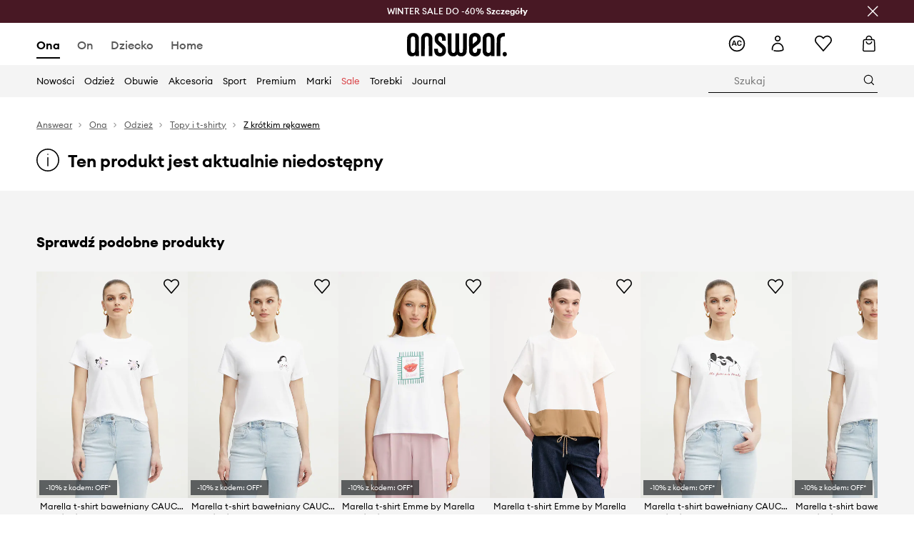

--- FILE ---
content_type: text/html; charset=utf-8
request_url: https://answear.com/p/marella-t-shirt-bawelniany-damski-kolor-bialy-2423976044200-1177478
body_size: 84247
content:
<!DOCTYPE html><html lang="pl" translate="no"><style type="text/css" data-used-styles="_unmatched">main { position: relative;background: #fff;padding: 30px 0;min-height: 60vh;margin: 0 auto; }@media (min-width: 48rem) {main { min-height: 100%; }}main:empty { min-height: 100vh; }@-webkit-keyframes clockwise {
  0% {
    -webkit-transform: rotate(0deg);
            transform: rotate(0deg); }
  100% {
    -webkit-transform: rotate(360deg);
            transform: rotate(360deg); } }@keyframes clockwise {
  0% {
    -webkit-transform: rotate(0deg);
            transform: rotate(0deg); }
  100% {
    -webkit-transform: rotate(360deg);
            transform: rotate(360deg); } }@-webkit-keyframes donut-rotate {
  0% {
    -webkit-transform: rotate(0);
            transform: rotate(0); }
  50% {
    -webkit-transform: rotate(-140deg);
            transform: rotate(-140deg); }
  100% {
    -webkit-transform: rotate(0);
            transform: rotate(0); } }@keyframes donut-rotate {
  0% {
    -webkit-transform: rotate(0);
            transform: rotate(0); }
  50% {
    -webkit-transform: rotate(-140deg);
            transform: rotate(-140deg); }
  100% {
    -webkit-transform: rotate(0);
            transform: rotate(0); } }@keyframes MobileAppPromotionWidget__fadeIn__wpIFZ{from{opacity:0;transform:translateY(10px)}to{opacity:1;transform:translateY(0)}}@keyframes Router__loading__h9ThG{to{opacity:0}}@keyframes Router__loadingTopBar__diOn7{to{width:100vw}}@keyframes NewLoader__rotation__2nGha{0%{transform:rotate(0deg)}100%{transform:rotate(360deg)}}@-moz-document url-prefix(){.FullCart__backBox__w8XCF:before{display:inline-block}}h1,h2,h3 { font-weight: 600;color: #000; }h1 { font-size: 1.25rem; }@media (min-width: 75rem) {h1 { font-size: 1.5rem; }}h2 { font-size: 1.125rem; }@media (min-width: 75rem) {h2 { font-size: 1.25rem; }}h3 { font-size: 1.125rem; }@media (min-width: 75rem) {h3 { font-size: 1.25rem; }}h4,h5,h6 { margin: 0;font-weight: 600; }h4 { font-size: 1rem;color: #000; }@media (min-width: 75rem) {h4 { font-size: 1.125rem; }}h5 { font-size: .875rem;color: #000; }@media (min-width: 75rem) {h5 { font-size: 1rem; }}h6 { font-size: .875rem;color: #000; }@keyframes BannerAreaSlider__progressBar__npSIo{0%{width:0}25%{width:25%}50%{width:50%}75%{width:75%}100%{width:100%}}@keyframes CookiesConsentPopUp__cookie-fade-in__4KGhp{from{transform:translateY(100%)}to{transform:translateY(0)}}@-moz-document url-prefix(){.FullCart__backBox__emCLZ:before{display:inline-block}}@keyframes PageRowsTemplate__progressBar__eL6nD{0%{width:0}25%{width:25%}50%{width:50%}75%{width:75%}100%{width:100%}}@keyframes PageRowsTemplate__progressBar__eL6nD{0%{width:0}25%{width:25%}50%{width:50%}75%{width:75%}100%{width:100%}}</style><head><meta charSet="utf-8"/><meta name="viewport" content="width=device-width, initial-scale=1, shrink-to-fit=no"/><link rel="preload" as="image" href="https://cdn.ans-media.com/assets/front/multi/static/images/logoAnswear.svg?v=2" crossorigin=""/><meta property="al:web:should_fallback" content="false"/><meta property="al:android:package" content="com.answear.app.new"/><meta property="al:android:app_name" content="Answear"/><meta property="al:ios:url" content="answear://applinks"/><meta property="al:ios:app_store_id" content="1500890927"/><meta property="al:ios:app_name" content="Answear"/><meta property="og:type" content="website"/><link rel="apple-touch-icon" sizes="57x57" href="/ans/apple-icon-57x57.png"/><link rel="apple-touch-icon" sizes="60x60" href="/ans/apple-icon-60x60.png"/><link rel="apple-touch-icon" sizes="72x72" href="/ans/apple-icon-72x72.png"/><link rel="apple-touch-icon" sizes="76x76" href="/ans/apple-icon-76x76.png"/><link rel="apple-touch-icon" sizes="114x114" href="/ans/apple-icon-114x114.png"/><link rel="apple-touch-icon" sizes="120x120" href="/ans/apple-icon-120x120.png"/><link rel="apple-touch-icon" sizes="144x144" href="/ans/apple-icon-144x144.png"/><link rel="apple-touch-icon" sizes="152x152" href="/ans/apple-icon-152x152.png"/><link rel="apple-touch-icon" sizes="180x180" href="/ans/apple-icon-180x180.png"/><link rel="icon" type="image/png" sizes="192x192" href="/ans/android-icon-192x192.png"/><link rel="icon" type="image/png" sizes="32x32" href="/ans/favicon-32x32.png"/><link rel="icon" type="image/png" sizes="96x96" href="/ans/favicon-96x96.png"/><link rel="icon" type="image/png" sizes="16x16" href="/ans/favicon-16x16.png"/><link rel="manifest" href="/ans/manifest.json"/><meta name="msapplication-TileColor" content="#ffffff"/><meta name="msapplication-TileImage" content="/ans/ms-icon-144x144.png"/><meta name="theme-color" content="#ffffff"/><link rel="preconnect" href="https://answear.com" crossorigin="anonymous"/><link rel="preconnect" href="https://img2.ans-media.com" crossorigin="use-credentials"/><link rel="preconnect" href="https://www.googletagmanager.com"/><link rel="preconnect" href="https://analytics.answear.com"/><link rel="preconnect" href="https://cdn.luigisbox.tech"/><title>Marella t-shirt bawełniany damski kolor biały 2423976044200 | Answear.com</title><meta property="og:title" content="Marella t-shirt bawełniany damski kolor biały 2423976044200 | Answear.com"/><meta name="description" content="Marella t-shirt bawełniany kup i wyglądaj wyjątkowo! Dostawa nawet w 24h, w 1 paczce 📦Answear Club – lojalność, która się opłaca, 10% wraca na Twoje konto"/><meta name="robots" content="all"/><meta property="og:image" content="https://img2.ans-media.com/i/542x813/AW24-TSD0J7-00X_F1.jpg?v=1719552517"/><base href="https://answear.com"/><script>window.config = {"ENABLE_COMPILER":false,"APP_VERSION":"16.19.0","APP_NAME":"front-ans","LOCALE":"pl_PL","SHOP_ID":"ANS","BASENAME":"","OTHER_SUPPORTED_LOCALES":"{\"locales\": []}","IMG_APP_URL":"https://img2.ans-media.com","VIDEO_APP_URL":"https://img2.ans-media.com","STORAGE_APP_URL":"https://cdn.ans-media.com/assets/front","API_URL":"https://answear.com","LUIGIS_API_URL":"https://live.luigisbox.tech","LUIGIS_CDN_URL":"https://cdn.luigisbox.tech","GTM_ID":"GTM-6XKP","GTM_SRC":"https://analytics.answear.com","HEUREKA_BADGE_ENABLED":false,"HEUREKA_SCRIPT_ENABLED":false,"NEW_PRODUCT_CARD_ENABLED":false,"NEW_PRODUCT_CARD_DESCRIPTION_ENABLED":false,"ADDITIONAL_INFO_ON_PRODUCT_CARD_ENABLED":false,"ACCOUNT_DELIVERY_ADDRESSES_ENABLED":true,"INTERNAL_SIMILAR_PRODUCTS_ENABLED":true,"AVAILABLE_MARKET_LANGUAGES":"[{\"id\":1,\"lang\":\"bg_BG\",\"label\":\"BG\",\"url\":\"https://answear.bg/\"},{\"id\":2,\"lang\":\"el_CY\",\"label\":\"CY\",\"url\":\"https://answear.com.cy/\"},{\"id\":3,\"lang\":\"cs_CZ\",\"label\":\"CZ\",\"url\":\"https://answear.cz/\"},{\"id\":4,\"lang\":\"el_GR\",\"label\":\"GR\",\"url\":\"https://answear.gr/\"},{\"id\":5,\"lang\":\"hr_HR\",\"label\":\"HR\",\"url\":\"https://answear.hr/\"},{\"id\":6,\"lang\":\"hu_HU\",\"label\":\"HU\",\"url\":\"https://answear.hu/\"},{\"id\":7,\"lang\":\"it_IT\",\"label\":\"IT\",\"url\":\"https://answear.it/\"},{\"id\":8,\"lang\":\"pl_PL\",\"label\":\"PL\",\"url\":\"https://answear.com/\"},{\"id\":9,\"lang\":\"ro_RO\",\"label\":\"RO\",\"url\":\"https://answear.ro/\"},{\"id\":10,\"lang\":\"sl_SI\",\"label\":\"SI\",\"url\":\"https://answear.si/\"},{\"id\":11,\"lang\":\"sk_SK\",\"label\":\"SK\",\"url\":\"https://answear.sk/\"},{\"id\":12,\"lang\":\"uk_UA\",\"label\":\"UA\",\"url\":\"https://answear.ua/\"},{\"id\":13,\"lang\":\"ru_UA\",\"label\":\"UA(RU)\",\"url\":\"https://answear.ua/ru\"}]","PROGRESS_BAR_INDICATOR_ENABLED":false,"AC_HISTORY_ENABLED":true,"AC_ENABLED":true,"LUIGIS_SCRIPT_ENABLED":true,"SHOW_DUTY_INFO":false,"SHOW_PRODUCT_CARD_DETAILS_ATTRIBUTES":false,"MPULSE_SCRIPT_API_KEY":"","MPULSE_DATALAYER_ENABLED":true,"LUIGIS_TRACKER_ID":"{\"pl_PL\": \"104894-117806\"}","TRUST_MATE_SCRIPT_ID":"{\"pl_PL\": \"8d982bab-e616-48ca-8011-5105e9fc4981\"}","OMIT_LANGUAGES":"[]","LOGO_URL":"/","SITEMAP_LINK_ENABLED":true,"OUTFITS_ENABLED":true,"EXTRA_META_TAG":false,"NEWSLETTER_POPUP_MIN_ROUTES_VISITED":2,"SALOON_LOCALIZATION_ENABLED":true,"SALOON_AVAILABILITY_CHECKER_ENABLED":false,"COOKIES_MANDATORY_BUTTON_ON_POPUP_ENABLED":true,"APP_WIDGET_ENABLED":true,"INSIGHT_APP_SEC_VALIDATION_CONTENT":"","SEND_ADDITIONAL_X_JWT_TOKEN":false,"ONE_PAGE_CHECKOUT_COUNTRY_SELECT_ENABLED":true,"ACCOUNT_QR_CODE_ENABLED":false,"IS_IMAGE_SUFFIX_DISABLED":true,"PRICE_GUIDE_LINK_ENABLED":false,"FREE_RETURN_BENEFIT_ENABLED":true,"MY_ACCOUNT_TERMS_TAB_ENABLED":false,"BRAZE_API_KEY":"8878055b-d39a-4e3e-a738-1aca6124138c","BRAZE_BASE_URL":"sdk.fra-02.braze.eu","BRAZE_CONTENT_CARDS_ENABLED":true,"CHATBOT_DIXA_MESSENGER_TOKEN":"da8f7249dd6c419780a9d1ce27c1ad5a","CI":false,"NODE_ENV":"production","NODE_PATH":"","PUBLIC_URL":"","ASSETS_URL":"https://cdn.ans-media.com/assets/front/multi","ENABLE_TEST_UTILS":true,"REMOVE_SOURCEMAPS_AFTER_BUILD":false,"GENERATE_SOURCEMAP":false,"BUILD_SPEED_MEASURE_SSR":false,"BUILD_SPEED_MEASURE_CLIENT":false,"NEW_WEBPACK_LOADERS":false,"ENVIRONMENT":"production","SENTRY_ENABLED":false,"SENTRY_DSN":"https://13977845708ab41dd48a1a6388cd82e6@sentry.softwear.co/3","SENTRY_SSR_DNS":"https://13977845708ab41dd48a1a6388cd82e6@sentry.softwear.co/3","SENTRY_PERFORMANCE_ENABLED":false,"SENTRY_CLIENT_SAMPLE_RATE":"1","SENTRY_SERVER_SAMPLE_RATE":"1","SENTRY_PERFORMANCE_SAMPLE_RATE":"0.01","SENTRY_REPLAY_ENABLED":true,"SENTRY_REPLAY_SAMPLE_RATE":0,"SENTRY_REPLAY_ERROR_SAMPLE_RATE":1,"SENTRY_SERVER_PROFILING_SAMPLE_RATE":0.1,"SENTRY_SERVER_JS_PROFILING_ENABLED":false,"SENTRY_BROWSER_PROFILING_ENABLED":false,"SENTRY_BROWSER_PROFILING_SAMPLE_RATE":0.1,"SENTRY_SOURCEMAPS_AUTH_TOKEN":"","SENTRY_TESTS_URLS_ENABLED":false,"SSR_REQUEST_THROTTLE_MIN":"0.2","SSR_QUEUE_LIMIT":"12","SSR_MEM_CLEAN_TIME":"10000","SSR_HTTP_TIMEOUT":"7000","SSR_FETCH_ASYNC_TIMEOUT":"9000","SSR_EXPRESS_TIMEOUT":"10000","SSR_FILTER_CONSOLE":false,"SSR_SKIP_RENDERING_RESTRICTED_PAGES":true,"SSR_RELOAD_BUNDLES_ON_REQUEST":false,"SSR_ENABLE_COMPRESSION":false,"SSR_HTTP_ERROR_CODE":500,"SSR_API_PROXY_URL":"","SSR_SIMPLE_LOGGER":false,"SSR_DISABLE_ADDITIONAL_CATEGORIES_RENDER_FOR_CRAWLER":false,"SSR_CACHE_HEADERS":false,"LUIGIS_WISHLIST_RECOMMENDATION_TYPE":"NONE","LUIGIS_CART_RECOMMENDATION_TYPE":"basket","LUIGIS_PRODUCT_PAGE_RECOMMENDATION_TYPE":"last_seen","LUIGIS_RECOMMENDATION_USER_GROUP_TYPE":"employeeEcom","LUIGIS_RECOMMENDATION_USER_GROUP_TYPES":"[]","LUIGIS_RECOMMENDATION_CLIPBOARD_BOTTOM_POSITION":true,"BUNDLE_ANALYZER_ENABLED":false,"WDYR_ENABLED":false,"SSR_LOG_REQUESTS":false,"SSR_SERVER_STATIC_FILES":false,"REPORT_WEB_VITALS":false,"CWV_REPORTER_URL":"","CWV_REPORTER_SECRET":"","CWV_REPORTER_MIN_CLS":0.03,"OSM_DEFAULT_LOCATION_LAT":"52.23179481161377","OSM_DEFAULT_LOCATION_LONG":"21.00671768188477","OSM_DEFAULT_ZOOM":"15","OSM_MIN_ZOOM":3,"OSM_SEARCH_LANG":"PL","OSM_MEDICINE_PICKUP_POINT_DEFAULT_ZOOM":11,"RECAPTCHA_KEY":"6LdcI8QlAAAAAHgKSqSi9VsXczBcKr5E-E_GMET-","ENABLED_REDUX_DEVTOOLS":false,"TRACKING_IMAGE_ENABLED":true,"DISABLE_AXIOS_CACHE_FOR_ACCEPTANCE_TESTS":false,"TANSTACK_QUERY_DEVTOOLS_ENABLED":false,"GOOGLE_PLAY_FOOTER_URL":"https://play.google.com/store/apps/details?id=com.answear.app.new&referrer=utm_source%3Dpl_www%26utm_medium%3Dfooter%26anid%3Dadmob","GOOGLE_PLAY_MOBILE_WIDGET_URL":"https://play.google.com/store/apps/details?id=com.answear.app.new&referrer=utm_source%3Dpl_www%26utm_medium%3Dheader%26anid%3Dadmob","APP_STORE_FOOTER_URL":"https://apps.apple.com/us/app/answear-fashion-store/id1500890927","APP_STORE_MOBILE_WIDGET_URL":"https://apps.apple.com/us/app/answear-fashion-store/id1500890927","MED_GOOGLE_PLAY_FOOTER_URL":"","MED_APP_STORE_FOOTER_URL":"","MOBILE_APP_PROMOTION_WIDGET_URL":"","REFRESH_COOKIES_CONSENT_DATE":"","PAYMENT_ENV":"PRODUCTION","APPLE_PAY_MERCHANT_ID":"","GOOGLE_PAY_MERCHANT_ID":"BCR2DN4TY3QPXB26","EXCHANGE_CURRENCY":"","EXCHANGE_CURRENCY_LABEL":"","ANS_API_PATTERN":"","MED_API_PATTERN":"","PRM_API_PATTERN":"","RLS_API_PATTERN":"","LOCAL_DEVELOPMENT":false,"LANG":"pl_PL"}</script><style>/* Euclid Circular A-bold-latin-ext */
@font-face {
    font-family: 'Euclid Circular A';
    font-style: normal;
    font-weight: 700;
    font-display: swap;
    src: url('https://cdn.ans-media.com/assets/front/fonts/euclid-circular-a-bold-web-xl.woff2?v=2') format('woff2');
}
/* Euclid Circular A-semibold-latin-ext */
@font-face {
    font-family: 'Euclid Circular A';
    font-style: normal;
    font-weight: 600;
    font-display: swap;
    src: url('https://cdn.ans-media.com/assets/front/fonts/euclid-circular-a-semibold-web-xl.woff2?v=2') format('woff2');
}
/* Euclid Circular A-medium-latin-ext */
@font-face {
    font-family: 'Euclid Circular A';
    font-style: normal;
    font-weight: 500;
    font-display: swap;
    src: url('https://cdn.ans-media.com/assets/front/fonts/euclid-circular-a-medium-web-xl.woff2?v=2') format('woff2');
}
/* Euclid Circular A-regular-latin-ext */
@font-face {
    font-family: 'Euclid Circular A';
    font-style: normal;
    font-weight: 400;
    font-display: swap;
    src: url('https://cdn.ans-media.com/assets/front/fonts/euclid-circular-a-regular-web-xl.woff2?v=2') format('woff2');
}</style><script type="text/javascript">
    if ('serviceWorker' in navigator) {
      navigator.serviceWorker.register('/service-worker.js');
    }
  </script><link as="style" rel="stylesheet" href="https://cdn.ans-media.com/assets/front/multi/static/css/answear-16.19.0-v3.css" integrity="sha256-2eF6KODMj73nBDpS0YITHsUe6cGA9n03pf5yymaGU4E= sha384-LuH/mbM0Fa2pDbaJbCzMKjIMW1Fb0b03tZD0KySSHVUXEG4Wqj6pd93+aKtm7Okw sha512-hu6m1rFzalVmDhMSIFKoks3sGqlovrZKFpvnZMbjGoIkTt9lBFRnTij871FyC0LvgUkIdMrAmfkoVsEMa15qeA==" crossorigin="anonymous"/><style type="text/css" data-used-styles="62735.990e5aeb4ca19a1915c5-v3.css,70253.7c70e124800838a49e44-v3.css">.SkipContentButton__skipContentButton__FA43m { position: absolute;top: 120px;z-index: 20;margin: 0 16px;left: -9999px;overflow: hidden; }@media (min-width: 75rem) {.SkipContentButton__skipContentButton__FA43m { margin: 0 32px;top: 141px; }}.SkipContentButton__skipContentButton__FA43m:focus,.SkipContentButton__skipContentButton__FA43m:focus-visible { left: 0; }.Topbar__topBar__YRE7F { display: flex;position: relative;justify-content: center;align-self: center;align-items: center; }.Topbar__topBarContent__0tL7K { display: flex;flex-direction: row;align-items: center;justify-content: center;width: 100%;padding: 6px 15px; }@media (min-width: 75rem) {.Topbar__topBarContent__0tL7K { padding: 0 15px; }}.Topbar__topBarContentItem__OqRql { display: flex;flex-direction: row;justify-content: center;align-items: center;transition: none;text-decoration: none; }.Topbar__topBarContentItem__OqRql:first-child { justify-content: flex-start; }.Topbar__topBarContentItem__OqRql:last-child { justify-content: flex-end; }.TopBarStyles__topBar__b7R2H { background: #000;height: 44px; }@media (min-width: 75rem) {.TopBarStyles__topBar__b7R2H { height: 32px; }}.TopBarStyles__topBarLabel__WakEI { font-size: .75rem;font-weight: 400;color: #fff;line-height: 1.25rem; }@media (min-width: 75rem) {.TopBarStyles__topBarLabel__WakEI { font-size: .6875rem; }.TopBarStyles__topBarItem__qMbUX { margin: 0 32px; }}</style><script>window.__PRELOADED_STATE__ = {"appConfig":{"mobile":{"isInMobileView":false,"isInTabletView":false,"isMobileDevice":false,"isAndroidDevice":false,"isIOSDevice":false},"layoutConfig":{"layoutType":1},"seo":{"title":"Marella t-shirt bawełniany damski kolor biały 2423976044200 | Answear.com","description":"Marella t-shirt bawełniany kup i wyglądaj wyjątkowo! Dostawa nawet w 24h, w 1 paczce 📦Answear Club – lojalność, która się opłaca, 10% wraca na Twoje konto","noindex":false,"header":null,"ogImage":"https://img2.ans-media.com/i/542x813/AW24-TSD0J7-00X_F1.jpg?v=1719552517"},"topBanner":{"isVisible":false},"customNotifications":{"main_product_list":[],"cart":[],"contact_site":[],"help_site":[],"login_checkout":[],"login_account":[]},"appSetup":{"appSetupCompleted":true,"isCrawlerBot":true,"hasAcceptedAllCookies":false,"hasCookiePopUpOpened":false,"shouldShowCookieBar":false,"appLocationOrigin":"https://answear.com","appLocationPathname":"/p/marella-t-shirt-bawelniany-damski-kolor-bialy-2423976044200-1177478","appLocationQueryParams":{},"selectedHomepage":"female","shouldShowAppWidget":true,"shouldShowPromotionBar":true,"rehydrated":false},"appUserAgent":{"isSafariBrowser":false},"responseState":{"isResponseSuccess":true,"serverHttpStatus":null,"redirectUrl":null},"global":{"scrolledBottom":false,"themeName":null}},"products":{"ware":{"list":[],"filters":[],"pagingInit":false,"isLoading":false,"isSingleColumnView":false,"searchPerformed":false,"totalCount":0,"areFavouritesProcessing":false,"pseudocategory":null,"seoCmsPage":null,"popularBrands":null,"productBrand":null,"numberOfItem":12,"seoMetaTags":{},"subcategoriesTree":null,"selectedCategoriesNames":[],"isProductListEmpty":false,"isPresalePseudo":false},"paging":{"reload":false,"category":"","page":1,"productsPerPage":80,"sort":"popularity","queryString":"","sortingProperties":[],"filters":{}}},"auth":{"isAuthenticated":null,"isRegistering":false},"favourites":{"ware":{"count":0,"isProcessing":false}},"formSchemas":{"dynamicForms":{"loadingSchemas":[],"schemas":{},"regions":{"region":"","hasRegionChanged":false}}},"notifications":{"ware":{"items":[]}},"dataLayer":{"userDetails":{"userType":""},"clipboardDataLayer":{"favouritesId":[],"isLoading":false},"pageRowsDataLayer":{"pageRowsItems":[],"sliderProducts":[],"extendedSliderProducts":[]},"productsDataLayer":{"products":[],"categories":{"pageCategory1":"","pageCategory2":"","pageCategory3":"","pageCategory4":"","pageCategory5":""},"pageType":""},"ssrDataLayer":{"dataLayersToSend":[]}}}; window.__PRELOADED_PROMISES__ = {"cache-front-ans-ANS-3.30/config-pl_PL:-:-":{"internal":{"giftCardEnabled":true,"investorClubEnabled":true,"referralProgramEnabled":false,"purchaseForRegisteredOnlyEnabled":true,"purchaseReturnEnabled":true,"buyTheLookEnabled":true,"productRatingEnabled":true},"integration":{"brazeEnabled":true,"luigisBoxEnabled":true,"luigisBoxRecommendationsEnabled":false},"minimalPrice":{"show":true,"showPercentageAndPriceColor":true,"displayType":"full"},"checkout":{"hasAbroadDelivery":true,"invoiceEnabled":true,"salesDocumentEnabled":true,"discountsOnInvoiceEnabled":false},"signIn":{"facebook":"2054543361437868","appleId":"pl.answear.app","google":"203397110469-17gtasq4k0p1r6dao05uf9j8vmhs1qtb.apps.googleusercontent.com"},"premiumProgram":{"silver":{"threshold":1000,"discount":"10%"},"gold":{"threshold":5000,"discount":"15%"},"platinum":{"threshold":10000,"discount":"20%"}},"success":true,"status":200},"cache-front-ans-ANS-3.30/menu-desktop-pl_PL:-:-":{"data":[{"label":"Ona","type":"baseItem","frontId":"FEMALE","options":{"urlType":"mainPageFemale"},"items":[{"label":"Nowości","type":"baseItem","frontId":"NEWIN","options":{"urlType":"newInFemale","dedicatedLink":"https://answear.com/s/nowosci-menu/ona"},"items":[]},{"label":"Strona główna","type":"baseItem","frontId":"PROMOTION","options":{"urlType":"mainPageFemale","showOnlyOnMobile":true},"items":[]},{"label":"Odzież","slug":"ona/odziez","frontId":"CLOTHES","id":7,"type":"categoryItem","options":[],"items":[{"label":"Kategorie","type":"categoryRoot","options":[],"items":[{"label":"Bielizna","slug":"ona/odziez/bielizna","id":119,"type":"categoryItem","options":[],"items":[]},{"label":"Bielizna techniczna","slug":"ona/odziez/bielizna-techniczna","id":1035,"type":"categoryItem","options":[],"items":[]},{"label":"Bluzki i koszule","slug":"ona/odziez/bluzki-i-koszule","id":223,"type":"categoryItem","options":[],"items":[]},{"label":"Bluzy","slug":"ona/odziez/bluzy","id":8,"type":"categoryItem","options":[],"items":[]},{"label":"Jeansy","slug":"ona/odziez/jeansy","id":50,"type":"categoryItem","options":[],"items":[]},{"label":"Kombinezony","slug":"ona/odziez/kombinezony","id":89,"type":"categoryItem","options":[],"items":[]},{"label":"Kurtki","slug":"ona/odziez/kurtki","id":34,"type":"categoryItem","options":[],"items":[]},{"label":"Komplety i dresy","slug":"ona/odziez/komplety-i-dresy","id":234,"type":"categoryItem","options":[],"items":[]},{"label":"Marynarki i kamizelki","slug":"ona/odziez/marynarki-i-kamizelki","id":231,"type":"categoryItem","options":[],"items":[]},{"label":"Płaszcze","slug":"ona/odziez/plaszcze","id":1159,"type":"categoryItem","options":[],"items":[]},{"label":"Sukienki","slug":"ona/odziez/sukienki","id":12,"type":"categoryItem","options":[],"items":[]},{"label":"Skarpetki","slug":"ona/odziez/skarpetki","id":194,"type":"categoryItem","options":[],"items":[]},{"label":"Stroje kąpielowe","slug":"ona/odziez/stroje-kapielowe","id":142,"type":"categoryItem","options":[],"items":[]},{"label":"Szorty","slug":"ona/odziez/szorty","id":53,"type":"categoryItem","options":[],"items":[]},{"label":"Spodnie i legginsy","slug":"ona/odziez/spodnie-i-legginsy","id":226,"type":"categoryItem","options":[],"items":[]},{"label":"Spódnice","slug":"ona/odziez/spodnice","id":27,"type":"categoryItem","options":[],"items":[]},{"label":"Swetry","slug":"ona/odziez/swetry","id":86,"type":"categoryItem","options":[],"items":[]},{"label":"Topy i t-shirty","slug":"ona/odziez/topy-i-t-shirty","id":219,"type":"categoryItem","options":[],"items":[]},{"label":"Pielęgnacja odzieży","slug":"ona/odziez/pielegnacja-odziezy","id":1202,"type":"categoryItem","options":[],"items":[]},{"label":"Zobacz wszystkie","slug":"ona/odziez","id":7,"type":"categoryItem","options":{"isViewAllLink":true},"items":[]}]},{"label":"Polecane","type":"recommendedSectionItem","options":[],"items":[{"label":"Renewed","url":"https://answear.com/m/renewed/ona","type":"rawUrlItem","options":{"targetBlank":false,"linkColor":"#000000"},"items":[]},{"label":"Nowości premium","url":"https://answear.com/new/ona?premium=1&sort=date_desc","type":"rawUrlItem","options":{"targetBlank":false},"items":[]},{"label":"Kolekcje Planet Friendly","url":"https://answear.com/s/kolekcje-planet-friendly/ona","type":"rawUrlItem","options":{"targetBlank":false},"items":[]},{"label":"Outdoor","url":"https://answear.com/s/outdoor/ona","type":"rawUrlItem","options":{"targetBlank":false},"items":[]},{"label":"Trening","url":"https://answear.com/s/trening/ona","type":"rawUrlItem","options":{"targetBlank":false},"items":[]}]},{"label":"","type":"bannerSectionItem","options":[],"items":[{"label":" ","url":"https://answear.com/m/morgan/ona","imagePath":"https://img2.ans-media.com/pl/cms/menu-picture/156-69539299956525.77710262","type":"bannerItem","options":{"targetBlank":false,"sponsored":null},"items":[]},{"label":" ","url":"https://answear.com/m/blauer/ona","imagePath":"https://img2.ans-media.com/pl/cms/menu-picture/153-695392bb2c4b28.97896114","type":"bannerItem","options":{"targetBlank":false,"sponsored":null},"items":[]}]}]},{"label":"Obuwie","slug":"ona/obuwie","frontId":"SHOES","id":19,"type":"categoryItem","options":[],"items":[{"label":"Kategorie","type":"categoryRoot","options":[],"items":[{"label":"Baleriny","slug":"ona/obuwie/baleriny","id":75,"type":"categoryItem","options":[],"items":[]},{"label":"Botki","slug":"ona/obuwie/botki","id":32,"type":"categoryItem","options":[],"items":[]},{"label":"Buty sportowe","slug":"ona/obuwie/buty-sportowe","id":1228,"type":"categoryItem","options":[],"items":[]},{"label":"Buty trekkingowe","slug":"ona/obuwie/buty-trekkingowe","id":178,"type":"categoryItem","options":[],"items":[]},{"label":"Espadryle","slug":"ona/obuwie/espadryle","id":68,"type":"categoryItem","options":[],"items":[]},{"label":"Kapcie","slug":"ona/obuwie/kapcie","id":103,"type":"categoryItem","options":[],"items":[]},{"label":"Kalosze","slug":"ona/obuwie/kalosze","id":29,"type":"categoryItem","options":[],"items":[]},{"label":"Klapki i sandały","slug":"ona/obuwie/klapki-i-sandaly","id":56,"type":"categoryItem","options":[],"items":[]},{"label":"Kozaki","slug":"ona/obuwie/kozaki","id":1163,"type":"categoryItem","options":[],"items":[]},{"label":"Mokasyny i półbuty","slug":"ona/obuwie/mokasyny-i-polbuty","id":61,"type":"categoryItem","options":[],"items":[]},{"label":"Pielęgnacja obuwia","slug":"ona/obuwie/pielegnacja-obuwia","id":191,"type":"categoryItem","options":[],"items":[]},{"label":"Szpilki","slug":"ona/obuwie/szpilki","id":58,"type":"categoryItem","options":[],"items":[]},{"label":"Śniegowce","slug":"ona/obuwie/sniegowce","id":105,"type":"categoryItem","options":[],"items":[]},{"label":"Trampki i tenisówki","slug":"ona/obuwie/trampki-i-tenisowki","id":20,"type":"categoryItem","options":[],"items":[]},{"label":"Sneakersy","slug":"ona/obuwie/sneakersy","id":1226,"type":"categoryItem","options":[],"items":[]},{"label":"Zobacz wszystkie","slug":"ona/obuwie","id":19,"type":"categoryItem","options":{"isViewAllLink":true},"items":[]}]},{"label":"Polecane","type":"recommendedSectionItem","options":[],"items":[{"label":"Nowości premium","url":"https://answear.com/new/ona?premium=1&sort=date_desc","type":"rawUrlItem","options":{"targetBlank":false},"items":[]},{"label":"Kolekcje Planet Friendly","url":"https://answear.com/s/kolekcje-planet-friendly/ona","type":"rawUrlItem","options":{"targetBlank":false},"items":[]},{"label":"Outdoor","url":"https://answear.com/s/outdoor/ona","type":"rawUrlItem","options":{"targetBlank":false},"items":[]},{"label":"Trening","url":"https://answear.com/s/trening/ona","type":"rawUrlItem","options":{"targetBlank":false},"items":[]}]},{"label":"","type":"bannerSectionItem","options":[],"items":[{"label":" ","url":"https://answear.com/m/god-save-queens/ona","imagePath":"https://img2.ans-media.com/pl/cms/menu-picture/157-694564156792f6.43860672","type":"bannerItem","options":{"targetBlank":false,"sponsored":null},"items":[]},{"label":" ","url":"https://answear.com/m/blauer/ona","imagePath":"https://img2.ans-media.com/pl/cms/menu-picture/151-695f76f855ebf1.40523558","type":"bannerItem","options":{"targetBlank":false,"sponsored":null},"items":[]}]}]},{"label":"Akcesoria","slug":"ona/akcesoria","frontId":"ACCESSORIES","id":14,"type":"categoryItem","options":[],"items":[{"label":"Kategorie","type":"categoryRoot","options":[],"items":[{"label":"Akcesoria pływackie","slug":"ona/akcesoria/akcesoria-plywackie","id":152,"type":"categoryItem","options":[],"items":[]},{"label":"Biżuteria","slug":"ona/akcesoria/bizuteria","id":126,"type":"categoryItem","options":[],"items":[]},{"label":"Butelki i termosy","slug":"ona/akcesoria/butelki-i-termosy","id":686,"type":"categoryItem","options":[],"items":[]},{"label":"Czapki i kapelusze","slug":"ona/akcesoria/czapki-i-kapelusze","id":22,"type":"categoryItem","options":[],"items":[]},{"label":"Etui i pokrowce","slug":"ona/akcesoria/etui-i-pokrowce","id":109,"type":"categoryItem","options":[],"items":[]},{"label":"Kosmetyczki","slug":"ona/akcesoria/kosmetyczki","id":148,"type":"categoryItem","options":[],"items":[]},{"label":"Maseczki","slug":"ona/akcesoria/maseczki","id":114,"type":"categoryItem","options":[],"items":[]},{"label":"Okulary","slug":"ona/akcesoria/okulary","id":72,"type":"categoryItem","options":[],"items":[]},{"label":"Outdoor i turystyka","slug":"ona/akcesoria/outdoor-i-turystyka","id":1214,"type":"categoryItem","options":[],"items":[]},{"label":"Parasole","slug":"ona/akcesoria/parasole","id":107,"type":"categoryItem","options":[],"items":[]},{"label":"Paski","slug":"ona/akcesoria/paski","id":41,"type":"categoryItem","options":[],"items":[]},{"label":"Plecaki","slug":"ona/akcesoria/plecaki","id":39,"type":"categoryItem","options":[],"items":[]},{"label":"Portfele","slug":"ona/akcesoria/portfele","id":37,"type":"categoryItem","options":[],"items":[]},{"label":"Rękawiczki","slug":"ona/akcesoria/rekawiczki","id":24,"type":"categoryItem","options":[],"items":[]},{"label":"Sprzęt sportowy","slug":"ona/akcesoria/sprzet-sportowy","id":1029,"type":"categoryItem","options":[],"items":[]},{"label":"Szaliki i chusty","slug":"ona/akcesoria/szaliki-i-chusty","id":43,"type":"categoryItem","options":[],"items":[]},{"label":"Torby i walizki","slug":"ona/akcesoria/torby-i-walizki","id":122,"type":"categoryItem","options":[],"items":[]},{"label":"Torebki","slug":"ona/akcesoria/torebki","id":17,"type":"categoryItem","options":[],"items":[]},{"label":"Zegarki","slug":"ona/akcesoria/zegarki","id":173,"type":"categoryItem","options":[],"items":[]},{"label":"Zobacz wszystkie","slug":"ona/akcesoria","id":14,"type":"categoryItem","options":{"isViewAllLink":true},"items":[]}]},{"label":"Polecane","type":"recommendedSectionItem","options":[],"items":[{"label":"Nowości premium","url":"https://answear.com/new/ona?premium=1&sort=date_desc","type":"rawUrlItem","options":{"targetBlank":false},"items":[]},{"label":"Kolekcje Planet Friendly","url":"https://answear.com/s/kolekcje-planet-friendly/ona","type":"rawUrlItem","options":{"targetBlank":false},"items":[]},{"label":"Outdoor","url":"https://answear.com/s/outdoor/ona","type":"rawUrlItem","options":{"targetBlank":false},"items":[]},{"label":"Trening","url":"https://answear.com/s/trening/ona","type":"rawUrlItem","options":{"targetBlank":false},"items":[]}]},{"label":"","type":"bannerSectionItem","options":[],"items":[{"label":" ","url":"https://answear.com/m/versace/ona","imagePath":"https://img2.ans-media.com/pl/cms/menu-picture/162-69650191e024d7.73780879","type":"bannerItem","options":{"targetBlank":false,"sponsored":null},"items":[]},{"label":" ","url":"https://answear.com/m/daniel-wellington/ona","imagePath":"https://img2.ans-media.com/pl/cms/menu-picture/154-695393384bcfe6.33097323","type":"bannerItem","options":{"targetBlank":false,"sponsored":null},"items":[]}]}]},{"label":"Sport","type":"baseItem","frontId":"SPORT","options":{"urlType":"sportFemale"},"items":[{"label":"Strona główna","type":"baseItem","frontId":"PROMOTION","options":{"urlType":"sportFemale","showOnlyOnMobile":true},"items":[]},{"label":"Odzież","type":"baseItem","options":[],"items":[{"label":"Bielizna","slug":"ona/odziez/bielizna","id":119,"type":"categoryItem","options":{"isSportLink":true},"items":[]},{"label":"Bielizna techniczna","slug":"ona/odziez/bielizna-techniczna","id":1035,"type":"categoryItem","options":{"isSportLink":true},"items":[]},{"label":"Bluzki i koszule","slug":"ona/odziez/bluzki-i-koszule","id":223,"type":"categoryItem","options":{"isSportLink":true},"items":[]},{"label":"Bluzy","slug":"ona/odziez/bluzy","id":8,"type":"categoryItem","options":{"isSportLink":true},"items":[]},{"label":"Jeansy","slug":"ona/odziez/jeansy","id":50,"type":"categoryItem","options":{"isSportLink":true},"items":[]},{"label":"Kombinezony","slug":"ona/odziez/kombinezony","id":89,"type":"categoryItem","options":{"isSportLink":true},"items":[]},{"label":"Kurtki","slug":"ona/odziez/kurtki","id":34,"type":"categoryItem","options":{"isSportLink":true},"items":[]},{"label":"Komplety i dresy","slug":"ona/odziez/komplety-i-dresy","id":234,"type":"categoryItem","options":{"isSportLink":true},"items":[]},{"label":"Marynarki i kamizelki","slug":"ona/odziez/marynarki-i-kamizelki","id":231,"type":"categoryItem","options":{"isSportLink":true},"items":[]},{"label":"Płaszcze","slug":"ona/odziez/plaszcze","id":1159,"type":"categoryItem","options":{"isSportLink":true},"items":[]},{"label":"Sukienki","slug":"ona/odziez/sukienki","id":12,"type":"categoryItem","options":{"isSportLink":true},"items":[]},{"label":"Skarpetki","slug":"ona/odziez/skarpetki","id":194,"type":"categoryItem","options":{"isSportLink":true},"items":[]},{"label":"Stroje kąpielowe","slug":"ona/odziez/stroje-kapielowe","id":142,"type":"categoryItem","options":{"isSportLink":true},"items":[]},{"label":"Szorty","slug":"ona/odziez/szorty","id":53,"type":"categoryItem","options":{"isSportLink":true},"items":[]},{"label":"Spodnie i legginsy","slug":"ona/odziez/spodnie-i-legginsy","id":226,"type":"categoryItem","options":{"isSportLink":true},"items":[]},{"label":"Spódnice","slug":"ona/odziez/spodnice","id":27,"type":"categoryItem","options":{"isSportLink":true},"items":[]},{"label":"Swetry","slug":"ona/odziez/swetry","id":86,"type":"categoryItem","options":{"isSportLink":true},"items":[]},{"label":"Topy i t-shirty","slug":"ona/odziez/topy-i-t-shirty","id":219,"type":"categoryItem","options":{"isSportLink":true},"items":[]},{"label":"Zobacz wszystkie","slug":"ona/odziez","id":7,"type":"categoryItem","options":{"isSportLink":true,"isViewAllLink":true},"items":[]}]},{"label":"Obuwie","type":"baseItem","options":[],"items":[{"label":"Baleriny","slug":"ona/obuwie/baleriny","id":75,"type":"categoryItem","options":{"isSportLink":true},"items":[]},{"label":"Botki","slug":"ona/obuwie/botki","id":32,"type":"categoryItem","options":{"isSportLink":true},"items":[]},{"label":"Buty sportowe","slug":"ona/obuwie/buty-sportowe","id":1228,"type":"categoryItem","options":{"isSportLink":true},"items":[]},{"label":"Buty trekkingowe","slug":"ona/obuwie/buty-trekkingowe","id":178,"type":"categoryItem","options":{"isSportLink":true},"items":[]},{"label":"Kapcie","slug":"ona/obuwie/kapcie","id":103,"type":"categoryItem","options":{"isSportLink":true},"items":[]},{"label":"Kalosze","slug":"ona/obuwie/kalosze","id":29,"type":"categoryItem","options":{"isSportLink":true},"items":[]},{"label":"Klapki i sandały","slug":"ona/obuwie/klapki-i-sandaly","id":56,"type":"categoryItem","options":{"isSportLink":true},"items":[]},{"label":"Pielęgnacja obuwia","slug":"ona/obuwie/pielegnacja-obuwia","id":191,"type":"categoryItem","options":{"isSportLink":true},"items":[]},{"label":"Śniegowce","slug":"ona/obuwie/sniegowce","id":105,"type":"categoryItem","options":{"isSportLink":true},"items":[]},{"label":"Trampki i tenisówki","slug":"ona/obuwie/trampki-i-tenisowki","id":20,"type":"categoryItem","options":{"isSportLink":true},"items":[]},{"label":"Sneakersy","slug":"ona/obuwie/sneakersy","id":1226,"type":"categoryItem","options":{"isSportLink":true},"items":[]},{"label":"Zobacz wszystkie","slug":"ona/obuwie","id":19,"type":"categoryItem","options":{"isSportLink":true,"isViewAllLink":true},"items":[]}]},{"label":"Akcesoria","type":"baseItem","options":[],"items":[{"label":"Akcesoria pływackie","slug":"ona/akcesoria/akcesoria-plywackie","id":152,"type":"categoryItem","options":{"isSportLink":true},"items":[]},{"label":"Biżuteria","slug":"ona/akcesoria/bizuteria","id":126,"type":"categoryItem","options":{"isSportLink":true},"items":[]},{"label":"Butelki i termosy","slug":"ona/akcesoria/butelki-i-termosy","id":686,"type":"categoryItem","options":{"isSportLink":true},"items":[]},{"label":"Czapki i kapelusze","slug":"ona/akcesoria/czapki-i-kapelusze","id":22,"type":"categoryItem","options":{"isSportLink":true},"items":[]},{"label":"Etui i pokrowce","slug":"ona/akcesoria/etui-i-pokrowce","id":109,"type":"categoryItem","options":{"isSportLink":true},"items":[]},{"label":"Kosmetyczki","slug":"ona/akcesoria/kosmetyczki","id":148,"type":"categoryItem","options":{"isSportLink":true},"items":[]},{"label":"Okulary","slug":"ona/akcesoria/okulary","id":72,"type":"categoryItem","options":{"isSportLink":true},"items":[]},{"label":"Outdoor i turystyka","slug":"ona/akcesoria/outdoor-i-turystyka","id":1214,"type":"categoryItem","options":{"isSportLink":true},"items":[]},{"label":"Paski","slug":"ona/akcesoria/paski","id":41,"type":"categoryItem","options":{"isSportLink":true},"items":[]},{"label":"Plecaki","slug":"ona/akcesoria/plecaki","id":39,"type":"categoryItem","options":{"isSportLink":true},"items":[]},{"label":"Portfele","slug":"ona/akcesoria/portfele","id":37,"type":"categoryItem","options":{"isSportLink":true},"items":[]},{"label":"Rękawiczki","slug":"ona/akcesoria/rekawiczki","id":24,"type":"categoryItem","options":{"isSportLink":true},"items":[]},{"label":"Sprzęt sportowy","slug":"ona/akcesoria/sprzet-sportowy","id":1029,"type":"categoryItem","options":{"isSportLink":true},"items":[]},{"label":"Szaliki i chusty","slug":"ona/akcesoria/szaliki-i-chusty","id":43,"type":"categoryItem","options":{"isSportLink":true},"items":[]},{"label":"Torby i walizki","slug":"ona/akcesoria/torby-i-walizki","id":122,"type":"categoryItem","options":{"isSportLink":true},"items":[]},{"label":"Torebki","slug":"ona/akcesoria/torebki","id":17,"type":"categoryItem","options":{"isSportLink":true},"items":[]},{"label":"Zobacz wszystkie","slug":"ona/akcesoria","id":14,"type":"categoryItem","options":{"isSportLink":true,"isViewAllLink":true},"items":[]}]},{"label":"Zobacz wszystkie","slug":"ona","id":6,"type":"categoryItem","options":{"isSportLink":true,"isViewAllLink":true},"items":[]},{"label":"Polecane","type":"recommendedSectionItem","options":[],"items":[{"label":"Outdoor","url":"https://answear.com/s/outdoor/ona","type":"rawUrlItem","options":{"targetBlank":false},"items":[]},{"label":"Bieganie","url":"https://answear.com/s/bieganie/ona","type":"rawUrlItem","options":{"targetBlank":false},"items":[]},{"label":"Trening","url":"https://answear.com/s/trening/ona","type":"rawUrlItem","options":{"targetBlank":false},"items":[]},{"label":"Sporty wodne","url":"https://answear.com/s/sporty-wodne/ona","type":"rawUrlItem","options":{"targetBlank":false},"items":[]},{"label":"Sporty zimowe","url":"https://answear.com/s/sporty-zimowe/ona","type":"rawUrlItem","options":{"targetBlank":false},"items":[]},{"label":"Joga","url":"https://answear.com/s/joga","type":"rawUrlItem","options":{"targetBlank":false},"items":[]},{"label":"Kolekcje Planet Friendly","url":"https://answear.com/s/kolekcje-planet-friendly/ona","type":"rawUrlItem","options":{"targetBlank":false},"items":[]}]},{"label":"","type":"bannerSectionItem","options":[],"items":[{"label":" ","url":"https://answear.com/m/rossignol","imagePath":"https://img2.ans-media.com/pl/cms/menu-picture/165-69328de4dcf304.53482812","type":"bannerItem","options":{"targetBlank":false,"sponsored":null},"items":[]},{"label":" ","url":"https://answear.com/m/under-armour/ona","imagePath":"https://img2.ans-media.com/pl/cms/menu-picture/143-693bef28138708.13046396","type":"bannerItem","options":{"targetBlank":false,"sponsored":null},"items":[]}]}]},{"label":"Premium","type":"baseItem","frontId":"PREMIUM","options":{"urlType":"premiumFemale"},"items":[{"label":"Strona główna","type":"baseItem","frontId":"PROMOTION","options":{"urlType":"premiumFemale","showOnlyOnMobile":true},"items":[]},{"label":"Odzież","type":"baseItem","options":[],"items":[{"label":"Bielizna","slug":"ona/odziez/bielizna","id":119,"type":"categoryItem","options":{"isPremiumLink":true},"items":[]},{"label":"Bielizna techniczna","slug":"ona/odziez/bielizna-techniczna","id":1035,"type":"categoryItem","options":{"isPremiumLink":true},"items":[]},{"label":"Bluzki i koszule","slug":"ona/odziez/bluzki-i-koszule","id":223,"type":"categoryItem","options":{"isPremiumLink":true},"items":[]},{"label":"Bluzy","slug":"ona/odziez/bluzy","id":8,"type":"categoryItem","options":{"isPremiumLink":true},"items":[]},{"label":"Jeansy","slug":"ona/odziez/jeansy","id":50,"type":"categoryItem","options":{"isPremiumLink":true},"items":[]},{"label":"Kombinezony","slug":"ona/odziez/kombinezony","id":89,"type":"categoryItem","options":{"isPremiumLink":true},"items":[]},{"label":"Kurtki","slug":"ona/odziez/kurtki","id":34,"type":"categoryItem","options":{"isPremiumLink":true},"items":[]},{"label":"Komplety i dresy","slug":"ona/odziez/komplety-i-dresy","id":234,"type":"categoryItem","options":{"isPremiumLink":true},"items":[]},{"label":"Marynarki i kamizelki","slug":"ona/odziez/marynarki-i-kamizelki","id":231,"type":"categoryItem","options":{"isPremiumLink":true},"items":[]},{"label":"Płaszcze","slug":"ona/odziez/plaszcze","id":1159,"type":"categoryItem","options":{"isPremiumLink":true},"items":[]},{"label":"Sukienki","slug":"ona/odziez/sukienki","id":12,"type":"categoryItem","options":{"isPremiumLink":true},"items":[]},{"label":"Skarpetki","slug":"ona/odziez/skarpetki","id":194,"type":"categoryItem","options":{"isPremiumLink":true},"items":[]},{"label":"Stroje kąpielowe","slug":"ona/odziez/stroje-kapielowe","id":142,"type":"categoryItem","options":{"isPremiumLink":true},"items":[]},{"label":"Szorty","slug":"ona/odziez/szorty","id":53,"type":"categoryItem","options":{"isPremiumLink":true},"items":[]},{"label":"Spodnie i legginsy","slug":"ona/odziez/spodnie-i-legginsy","id":226,"type":"categoryItem","options":{"isPremiumLink":true},"items":[]},{"label":"Spódnice","slug":"ona/odziez/spodnice","id":27,"type":"categoryItem","options":{"isPremiumLink":true},"items":[]},{"label":"Swetry","slug":"ona/odziez/swetry","id":86,"type":"categoryItem","options":{"isPremiumLink":true},"items":[]},{"label":"Topy i t-shirty","slug":"ona/odziez/topy-i-t-shirty","id":219,"type":"categoryItem","options":{"isPremiumLink":true},"items":[]},{"label":"Zobacz wszystkie","slug":"ona/odziez","id":7,"type":"categoryItem","options":{"isPremiumLink":true,"isViewAllLink":true},"items":[]}]},{"label":"Obuwie","type":"baseItem","options":[],"items":[{"label":"Baleriny","slug":"ona/obuwie/baleriny","id":75,"type":"categoryItem","options":{"isPremiumLink":true},"items":[]},{"label":"Botki","slug":"ona/obuwie/botki","id":32,"type":"categoryItem","options":{"isPremiumLink":true},"items":[]},{"label":"Buty sportowe","slug":"ona/obuwie/buty-sportowe","id":1228,"type":"categoryItem","options":{"isPremiumLink":true},"items":[]},{"label":"Buty trekkingowe","slug":"ona/obuwie/buty-trekkingowe","id":178,"type":"categoryItem","options":{"isPremiumLink":true},"items":[]},{"label":"Espadryle","slug":"ona/obuwie/espadryle","id":68,"type":"categoryItem","options":{"isPremiumLink":true},"items":[]},{"label":"Kapcie","slug":"ona/obuwie/kapcie","id":103,"type":"categoryItem","options":{"isPremiumLink":true},"items":[]},{"label":"Kalosze","slug":"ona/obuwie/kalosze","id":29,"type":"categoryItem","options":{"isPremiumLink":true},"items":[]},{"label":"Klapki i sandały","slug":"ona/obuwie/klapki-i-sandaly","id":56,"type":"categoryItem","options":{"isPremiumLink":true},"items":[]},{"label":"Kozaki","slug":"ona/obuwie/kozaki","id":1163,"type":"categoryItem","options":{"isPremiumLink":true},"items":[]},{"label":"Mokasyny i półbuty","slug":"ona/obuwie/mokasyny-i-polbuty","id":61,"type":"categoryItem","options":{"isPremiumLink":true},"items":[]},{"label":"Pielęgnacja obuwia","slug":"ona/obuwie/pielegnacja-obuwia","id":191,"type":"categoryItem","options":{"isPremiumLink":true},"items":[]},{"label":"Szpilki","slug":"ona/obuwie/szpilki","id":58,"type":"categoryItem","options":{"isPremiumLink":true},"items":[]},{"label":"Śniegowce","slug":"ona/obuwie/sniegowce","id":105,"type":"categoryItem","options":{"isPremiumLink":true},"items":[]},{"label":"Trampki i tenisówki","slug":"ona/obuwie/trampki-i-tenisowki","id":20,"type":"categoryItem","options":{"isPremiumLink":true},"items":[]},{"label":"Sneakersy","slug":"ona/obuwie/sneakersy","id":1226,"type":"categoryItem","options":{"isPremiumLink":true},"items":[]},{"label":"Zobacz wszystkie","slug":"ona/obuwie","id":19,"type":"categoryItem","options":{"isPremiumLink":true,"isViewAllLink":true},"items":[]}]},{"label":"Akcesoria","type":"baseItem","options":[],"items":[{"label":"Akcesoria pływackie","slug":"ona/akcesoria/akcesoria-plywackie","id":152,"type":"categoryItem","options":{"isPremiumLink":true},"items":[]},{"label":"Biżuteria","slug":"ona/akcesoria/bizuteria","id":126,"type":"categoryItem","options":{"isPremiumLink":true},"items":[]},{"label":"Butelki i termosy","slug":"ona/akcesoria/butelki-i-termosy","id":686,"type":"categoryItem","options":{"isPremiumLink":true},"items":[]},{"label":"Czapki i kapelusze","slug":"ona/akcesoria/czapki-i-kapelusze","id":22,"type":"categoryItem","options":{"isPremiumLink":true},"items":[]},{"label":"Etui i pokrowce","slug":"ona/akcesoria/etui-i-pokrowce","id":109,"type":"categoryItem","options":{"isPremiumLink":true},"items":[]},{"label":"Kosmetyczki","slug":"ona/akcesoria/kosmetyczki","id":148,"type":"categoryItem","options":{"isPremiumLink":true},"items":[]},{"label":"Maseczki","slug":"ona/akcesoria/maseczki","id":114,"type":"categoryItem","options":{"isPremiumLink":true},"items":[]},{"label":"Okulary","slug":"ona/akcesoria/okulary","id":72,"type":"categoryItem","options":{"isPremiumLink":true},"items":[]},{"label":"Outdoor i turystyka","slug":"ona/akcesoria/outdoor-i-turystyka","id":1214,"type":"categoryItem","options":{"isPremiumLink":true},"items":[]},{"label":"Parasole","slug":"ona/akcesoria/parasole","id":107,"type":"categoryItem","options":{"isPremiumLink":true},"items":[]},{"label":"Paski","slug":"ona/akcesoria/paski","id":41,"type":"categoryItem","options":{"isPremiumLink":true},"items":[]},{"label":"Plecaki","slug":"ona/akcesoria/plecaki","id":39,"type":"categoryItem","options":{"isPremiumLink":true},"items":[]},{"label":"Portfele","slug":"ona/akcesoria/portfele","id":37,"type":"categoryItem","options":{"isPremiumLink":true},"items":[]},{"label":"Rękawiczki","slug":"ona/akcesoria/rekawiczki","id":24,"type":"categoryItem","options":{"isPremiumLink":true},"items":[]},{"label":"Sprzęt sportowy","slug":"ona/akcesoria/sprzet-sportowy","id":1029,"type":"categoryItem","options":{"isPremiumLink":true},"items":[]},{"label":"Szaliki i chusty","slug":"ona/akcesoria/szaliki-i-chusty","id":43,"type":"categoryItem","options":{"isPremiumLink":true},"items":[]},{"label":"Torby i walizki","slug":"ona/akcesoria/torby-i-walizki","id":122,"type":"categoryItem","options":{"isPremiumLink":true},"items":[]},{"label":"Torebki","slug":"ona/akcesoria/torebki","id":17,"type":"categoryItem","options":{"isPremiumLink":true},"items":[]},{"label":"Zegarki","slug":"ona/akcesoria/zegarki","id":173,"type":"categoryItem","options":{"isPremiumLink":true},"items":[]},{"label":"Zobacz wszystkie","slug":"ona/akcesoria","id":14,"type":"categoryItem","options":{"isPremiumLink":true,"isViewAllLink":true},"items":[]}]},{"label":"Zobacz wszystkie","slug":"ona","id":6,"type":"categoryItem","options":{"isPremiumLink":true,"isViewAllLink":true},"items":[]},{"label":"Polecane","type":"recommendedSectionItem","options":[],"items":[{"label":"Nowe marki","url":"https://answear.com/s/nowe-marki-premium/ona","type":"rawUrlItem","options":{"targetBlank":false},"items":[]},{"label":"Koncept skandynawski","url":"https://answear.com/s/koncept-skandynawski-dla-niej/ona?sort=date_desc","type":"rawUrlItem","options":{"targetBlank":false},"items":[]},{"label":"Okulary luksusowe","url":"https://answear.com/s/okulary-premium/ona","type":"rawUrlItem","options":{"targetBlank":false},"items":[]},{"label":"Biżuteria premium","url":"https://answear.com/premium/ona/akcesoria/bizuteria","type":"rawUrlItem","options":{"targetBlank":false},"items":[]}]},{"label":"","type":"bannerSectionItem","options":[],"items":[{"label":" ","url":"https://answear.com/m/furla/ona","imagePath":"https://img2.ans-media.com/pl/cms/menu-picture/168-69539383bdfe78.55812520","type":"bannerItem","options":{"targetBlank":false,"sponsored":null},"items":[]},{"label":" ","url":"https://answear.com/m/elisabetta-franchi/ona","imagePath":"https://img2.ans-media.com/pl/cms/menu-picture/164-693bef0339cb43.70725346","type":"bannerItem","options":{"targetBlank":false,"sponsored":null},"items":[]}]}]},{"label":"Marki","type":"baseItem","frontId":"BRANDS","options":{"urlType":"brandsFemale"},"items":[{"label":"adidas","slug":"adidas","id":27,"type":"brandItem","options":{"brandPage":{"categorySlug":"ona","separateLink":true}},"items":[]},{"label":"AllSaints","slug":"allsaints","id":790,"type":"brandItem","options":{"brandPage":null},"items":[]},{"label":"ANIA KRUK","slug":"ania-kruk","id":953,"type":"brandItem","options":{"brandPage":null},"items":[]},{"label":"Answear.LAB","slug":"answear-lab","id":6,"type":"brandItem","options":{"brandPage":{"categorySlug":"ona","separateLink":true}},"items":[]},{"label":"Birkenstock","slug":"birkenstock","id":166,"type":"brandItem","options":{"brandPage":null},"items":[]},{"label":"BOSS","slug":"boss","id":798,"type":"brandItem","options":{"brandPage":{"categorySlug":"ona","separateLink":true}},"items":[]},{"label":"Calvin Klein","slug":"calvin-klein","id":194,"type":"brandItem","options":{"brandPage":{"categorySlug":"ona","separateLink":true}},"items":[]},{"label":"Calvin Klein Jeans","slug":"calvin-klein-jeans","id":7,"type":"brandItem","options":{"brandPage":null},"items":[]},{"label":"Coach","slug":"coach","id":722,"type":"brandItem","options":{"brandPage":null},"items":[]},{"label":"Columbia","slug":"columbia","id":232,"type":"brandItem","options":{"brandPage":{"categorySlug":"ona","separateLink":true}},"items":[]},{"label":"Converse","slug":"converse","id":233,"type":"brandItem","options":{"brandPage":null},"items":[]},{"label":"Desigual","slug":"desigual","id":253,"type":"brandItem","options":{"brandPage":null},"items":[]},{"label":"Diesel","slug":"diesel","id":256,"type":"brandItem","options":{"brandPage":null},"items":[]},{"label":"Dr. Martens","slug":"dr-martens","id":141,"type":"brandItem","options":{"brandPage":null},"items":[]},{"label":"Emu Australia","slug":"emu-australia","id":273,"type":"brandItem","options":{"brandPage":null},"items":[]},{"label":"Guess","slug":"guess","id":197,"type":"brandItem","options":{"brandPage":{"categorySlug":"ona","separateLink":true}},"items":[]},{"label":"HUGO","slug":"hugo","id":70,"type":"brandItem","options":{"brandPage":{"categorySlug":"ona","separateLink":true}},"items":[]},{"label":"Inuikii","slug":"inuikii","id":742,"type":"brandItem","options":{"brandPage":null},"items":[]},{"label":"Karl Lagerfeld","slug":"karl-lagerfeld","id":147,"type":"brandItem","options":{"brandPage":{"categorySlug":"ona","separateLink":true}},"items":[]},{"label":"Kenzo","slug":"kenzo","id":135,"type":"brandItem","options":{"brandPage":null},"items":[]},{"label":"La Mania","slug":"la-mania","id":1707,"type":"brandItem","options":{"brandPage":null},"items":[]},{"label":"Lauren Ralph Lauren","slug":"lauren-ralph-lauren","id":149,"type":"brandItem","options":{"brandPage":{"categorySlug":"ona","separateLink":true}},"items":[]},{"label":"Levi's","slug":"levis","id":340,"type":"brandItem","options":{"brandPage":null},"items":[]},{"label":"Liu Jo","slug":"liu-jo","id":201,"type":"brandItem","options":{"brandPage":null},"items":[]},{"label":"Marc O'Polo","slug":"marc-opolo","id":351,"type":"brandItem","options":{"brandPage":{"categorySlug":"ona","separateLink":true}},"items":[]},{"label":"Medicine","slug":"medicine","id":2,"type":"brandItem","options":{"brandPage":{"categorySlug":"ona","separateLink":true}},"items":[]},{"label":"MICHAEL Michael Kors","slug":"michael-michael-kors","id":496,"type":"brandItem","options":{"brandPage":null},"items":[]},{"label":"MM6 Maison Margiela","slug":"mm6-maison-margiela","id":1917,"type":"brandItem","options":{"brandPage":null},"items":[]},{"label":"Moon Boot","slug":"moon-boot","id":498,"type":"brandItem","options":{"brandPage":null},"items":[]},{"label":"Morgan","slug":"morgan","id":365,"type":"brandItem","options":{"brandPage":null},"items":[]},{"label":"New Balance","slug":"new-balance","id":371,"type":"brandItem","options":{"brandPage":{"categorySlug":"ona","separateLink":true}},"items":[]},{"label":"Patrizia Pepe","slug":"patrizia-pepe","id":734,"type":"brandItem","options":{"brandPage":null},"items":[]},{"label":"Pinko","slug":"pinko","id":386,"type":"brandItem","options":{"brandPage":null},"items":[]},{"label":"Polo Ralph Lauren","slug":"polo-ralph-lauren","id":302,"type":"brandItem","options":{"brandPage":{"categorySlug":"ona","separateLink":true}},"items":[]},{"label":"Puma","slug":"puma","id":398,"type":"brandItem","options":{"brandPage":null},"items":[]},{"label":"Swarovski","slug":"swarovski","id":778,"type":"brandItem","options":{"brandPage":{"categorySlug":"ona","separateLink":true}},"items":[]},{"label":"The North Face","slug":"the-north-face","id":457,"type":"brandItem","options":{"brandPage":{"categorySlug":"ona","separateLink":true}},"items":[]},{"label":"Tommy Hilfiger","slug":"tommy-hilfiger","id":137,"type":"brandItem","options":{"brandPage":{"categorySlug":"ona","separateLink":true}},"items":[]},{"label":"Tommy Jeans","slug":"tommy-jeans","id":465,"type":"brandItem","options":{"brandPage":null},"items":[]},{"label":"Tous","slug":"tous","id":1102,"type":"brandItem","options":{"brandPage":null},"items":[]},{"label":"Twinset","slug":"twinset","id":736,"type":"brandItem","options":{"brandPage":null},"items":[]},{"label":"UGG","slug":"ugg","id":319,"type":"brandItem","options":{"brandPage":null},"items":[]},{"label":"United Colors of Benetton","slug":"united-colors-of-benetton","id":824,"type":"brandItem","options":{"brandPage":null},"items":[]},{"label":"Vagabond Shoemakers","slug":"vagabond-shoemakers","id":476,"type":"brandItem","options":{"brandPage":null},"items":[]},{"label":"Vans","slug":"vans","id":477,"type":"brandItem","options":{"brandPage":{"categorySlug":"ona","separateLink":true}},"items":[]},{"label":"Weekend Max Mara","slug":"weekend-max-mara","id":1016,"type":"brandItem","options":{"brandPage":null},"items":[]},{"label":"Zobacz wszystkie","type":"baseItem","options":{"isViewAllLink":true,"urlType":"brandsFemale"},"items":[]}]},{"label":"Sale","type":"baseItem","options":{"linkColor":"#da4448","urlType":"saleFemale"},"items":[{"label":"Odzież","type":"baseItem","options":[],"items":[{"label":"Bielizna","slug":"ona/odziez/bielizna","id":119,"type":"categoryItem","options":{"isSaleLink":true},"items":[]},{"label":"Bielizna techniczna","slug":"ona/odziez/bielizna-techniczna","id":1035,"type":"categoryItem","options":{"isSaleLink":true},"items":[]},{"label":"Bluzki i koszule","slug":"ona/odziez/bluzki-i-koszule","id":223,"type":"categoryItem","options":{"isSaleLink":true},"items":[]},{"label":"Bluzy","slug":"ona/odziez/bluzy","id":8,"type":"categoryItem","options":{"isSaleLink":true},"items":[]},{"label":"Jeansy","slug":"ona/odziez/jeansy","id":50,"type":"categoryItem","options":{"isSaleLink":true},"items":[]},{"label":"Kombinezony","slug":"ona/odziez/kombinezony","id":89,"type":"categoryItem","options":{"isSaleLink":true},"items":[]},{"label":"Kurtki","slug":"ona/odziez/kurtki","id":34,"type":"categoryItem","options":{"isSaleLink":true},"items":[]},{"label":"Komplety i dresy","slug":"ona/odziez/komplety-i-dresy","id":234,"type":"categoryItem","options":{"isSaleLink":true},"items":[]},{"label":"Marynarki i kamizelki","slug":"ona/odziez/marynarki-i-kamizelki","id":231,"type":"categoryItem","options":{"isSaleLink":true},"items":[]},{"label":"Płaszcze","slug":"ona/odziez/plaszcze","id":1159,"type":"categoryItem","options":{"isSaleLink":true},"items":[]},{"label":"Sukienki","slug":"ona/odziez/sukienki","id":12,"type":"categoryItem","options":{"isSaleLink":true},"items":[]},{"label":"Skarpetki","slug":"ona/odziez/skarpetki","id":194,"type":"categoryItem","options":{"isSaleLink":true},"items":[]},{"label":"Stroje kąpielowe","slug":"ona/odziez/stroje-kapielowe","id":142,"type":"categoryItem","options":{"isSaleLink":true},"items":[]},{"label":"Szorty","slug":"ona/odziez/szorty","id":53,"type":"categoryItem","options":{"isSaleLink":true},"items":[]},{"label":"Spodnie i legginsy","slug":"ona/odziez/spodnie-i-legginsy","id":226,"type":"categoryItem","options":{"isSaleLink":true},"items":[]},{"label":"Spódnice","slug":"ona/odziez/spodnice","id":27,"type":"categoryItem","options":{"isSaleLink":true},"items":[]},{"label":"Swetry","slug":"ona/odziez/swetry","id":86,"type":"categoryItem","options":{"isSaleLink":true},"items":[]},{"label":"Topy i t-shirty","slug":"ona/odziez/topy-i-t-shirty","id":219,"type":"categoryItem","options":{"isSaleLink":true},"items":[]},{"label":"Pielęgnacja odzieży","slug":"ona/odziez/pielegnacja-odziezy","id":1202,"type":"categoryItem","options":{"isSaleLink":true},"items":[]},{"label":"Zobacz wszystkie","slug":"ona/odziez","id":7,"type":"categoryItem","options":{"isSaleLink":true,"isViewAllLink":true},"items":[]}]},{"label":"Obuwie","type":"baseItem","options":[],"items":[{"label":"Baleriny","slug":"ona/obuwie/baleriny","id":75,"type":"categoryItem","options":{"isSaleLink":true},"items":[]},{"label":"Botki","slug":"ona/obuwie/botki","id":32,"type":"categoryItem","options":{"isSaleLink":true},"items":[]},{"label":"Buty sportowe","slug":"ona/obuwie/buty-sportowe","id":1228,"type":"categoryItem","options":{"isSaleLink":true},"items":[]},{"label":"Buty trekkingowe","slug":"ona/obuwie/buty-trekkingowe","id":178,"type":"categoryItem","options":{"isSaleLink":true},"items":[]},{"label":"Espadryle","slug":"ona/obuwie/espadryle","id":68,"type":"categoryItem","options":{"isSaleLink":true},"items":[]},{"label":"Kapcie","slug":"ona/obuwie/kapcie","id":103,"type":"categoryItem","options":{"isSaleLink":true},"items":[]},{"label":"Kalosze","slug":"ona/obuwie/kalosze","id":29,"type":"categoryItem","options":{"isSaleLink":true},"items":[]},{"label":"Klapki i sandały","slug":"ona/obuwie/klapki-i-sandaly","id":56,"type":"categoryItem","options":{"isSaleLink":true},"items":[]},{"label":"Kozaki","slug":"ona/obuwie/kozaki","id":1163,"type":"categoryItem","options":{"isSaleLink":true},"items":[]},{"label":"Mokasyny i półbuty","slug":"ona/obuwie/mokasyny-i-polbuty","id":61,"type":"categoryItem","options":{"isSaleLink":true},"items":[]},{"label":"Pielęgnacja obuwia","slug":"ona/obuwie/pielegnacja-obuwia","id":191,"type":"categoryItem","options":{"isSaleLink":true},"items":[]},{"label":"Szpilki","slug":"ona/obuwie/szpilki","id":58,"type":"categoryItem","options":{"isSaleLink":true},"items":[]},{"label":"Śniegowce","slug":"ona/obuwie/sniegowce","id":105,"type":"categoryItem","options":{"isSaleLink":true},"items":[]},{"label":"Trampki i tenisówki","slug":"ona/obuwie/trampki-i-tenisowki","id":20,"type":"categoryItem","options":{"isSaleLink":true},"items":[]},{"label":"Sneakersy","slug":"ona/obuwie/sneakersy","id":1226,"type":"categoryItem","options":{"isSaleLink":true},"items":[]},{"label":"Zobacz wszystkie","slug":"ona/obuwie","id":19,"type":"categoryItem","options":{"isSaleLink":true,"isViewAllLink":true},"items":[]}]},{"label":"Akcesoria","type":"baseItem","options":[],"items":[{"label":"Akcesoria pływackie","slug":"ona/akcesoria/akcesoria-plywackie","id":152,"type":"categoryItem","options":{"isSaleLink":true},"items":[]},{"label":"Biżuteria","slug":"ona/akcesoria/bizuteria","id":126,"type":"categoryItem","options":{"isSaleLink":true},"items":[]},{"label":"Butelki i termosy","slug":"ona/akcesoria/butelki-i-termosy","id":686,"type":"categoryItem","options":{"isSaleLink":true},"items":[]},{"label":"Czapki i kapelusze","slug":"ona/akcesoria/czapki-i-kapelusze","id":22,"type":"categoryItem","options":{"isSaleLink":true},"items":[]},{"label":"Etui i pokrowce","slug":"ona/akcesoria/etui-i-pokrowce","id":109,"type":"categoryItem","options":{"isSaleLink":true},"items":[]},{"label":"Kosmetyczki","slug":"ona/akcesoria/kosmetyczki","id":148,"type":"categoryItem","options":{"isSaleLink":true},"items":[]},{"label":"Maseczki","slug":"ona/akcesoria/maseczki","id":114,"type":"categoryItem","options":{"isSaleLink":true},"items":[]},{"label":"Okulary","slug":"ona/akcesoria/okulary","id":72,"type":"categoryItem","options":{"isSaleLink":true},"items":[]},{"label":"Outdoor i turystyka","slug":"ona/akcesoria/outdoor-i-turystyka","id":1214,"type":"categoryItem","options":{"isSaleLink":true},"items":[]},{"label":"Parasole","slug":"ona/akcesoria/parasole","id":107,"type":"categoryItem","options":{"isSaleLink":true},"items":[]},{"label":"Paski","slug":"ona/akcesoria/paski","id":41,"type":"categoryItem","options":{"isSaleLink":true},"items":[]},{"label":"Plecaki","slug":"ona/akcesoria/plecaki","id":39,"type":"categoryItem","options":{"isSaleLink":true},"items":[]},{"label":"Portfele","slug":"ona/akcesoria/portfele","id":37,"type":"categoryItem","options":{"isSaleLink":true},"items":[]},{"label":"Rękawiczki","slug":"ona/akcesoria/rekawiczki","id":24,"type":"categoryItem","options":{"isSaleLink":true},"items":[]},{"label":"Sprzęt sportowy","slug":"ona/akcesoria/sprzet-sportowy","id":1029,"type":"categoryItem","options":{"isSaleLink":true},"items":[]},{"label":"Szaliki i chusty","slug":"ona/akcesoria/szaliki-i-chusty","id":43,"type":"categoryItem","options":{"isSaleLink":true},"items":[]},{"label":"Torby i walizki","slug":"ona/akcesoria/torby-i-walizki","id":122,"type":"categoryItem","options":{"isSaleLink":true},"items":[]},{"label":"Torebki","slug":"ona/akcesoria/torebki","id":17,"type":"categoryItem","options":{"isSaleLink":true},"items":[]},{"label":"Zegarki","slug":"ona/akcesoria/zegarki","id":173,"type":"categoryItem","options":{"isSaleLink":true},"items":[]},{"label":"Zobacz wszystkie","slug":"ona/akcesoria","id":14,"type":"categoryItem","options":{"isSaleLink":true,"isViewAllLink":true},"items":[]}]},{"label":"Zobacz wszystkie","slug":"ona","id":6,"type":"categoryItem","options":{"isSaleLink":true,"isViewAllLink":true},"items":[]},{"label":"Polecane","type":"recommendedSectionItem","options":[],"items":[{"label":"Kolekcje Planet Friendly","url":"https://answear.com/s/kolekcje-planet-friendly/ona","type":"rawUrlItem","options":{"targetBlank":false},"items":[]}]},{"label":"","type":"bannerSectionItem","options":[],"items":[]}]},{"label":"Torebki","url":"https://answear.com/k/ona/akcesoria/torebki","type":"rawUrlItem","options":{"targetBlank":false,"linkColor":"#000000"},"items":[]},{"label":"Journal","url":"https://answear.com/blog/","type":"rawUrlItem","options":{"targetBlank":true},"items":[]}]},{"label":"On","type":"baseItem","frontId":"MALE","options":{"urlType":"mainPageMale"},"items":[{"label":"Nowości","type":"baseItem","frontId":"NEWIN","options":{"urlType":"newInMale","dedicatedLink":"https://answear.com/s/nowosci-menu/on"},"items":[]},{"label":"Strona główna","type":"baseItem","frontId":"PROMOTION","options":{"urlType":"mainPageMale","showOnlyOnMobile":true},"items":[]},{"label":"Odzież","slug":"on/odziez","frontId":"CLOTHES","id":3,"type":"categoryItem","options":[],"items":[{"label":"Kategorie","type":"categoryRoot","options":[],"items":[{"label":"Bielizna","slug":"on/odziez/bielizna","id":146,"type":"categoryItem","options":[],"items":[]},{"label":"Bielizna techniczna","slug":"on/odziez/bielizna-techniczna","id":1022,"type":"categoryItem","options":[],"items":[]},{"label":"Bluzy","slug":"on/odziez/bluzy","id":101,"type":"categoryItem","options":[],"items":[]},{"label":"Jeansy","slug":"on/odziez/jeansy","id":241,"type":"categoryItem","options":[],"items":[]},{"label":"Komplety i dresy","slug":"on/odziez/komplety-i-dresy","id":377,"type":"categoryItem","options":[],"items":[]},{"label":"Koszule","slug":"on/odziez/koszule","id":251,"type":"categoryItem","options":[],"items":[]},{"label":"Kurtki","slug":"on/odziez/kurtki","id":97,"type":"categoryItem","options":[],"items":[]},{"label":"Marynarki i garnitury","slug":"on/odziez/marynarki-i-garnitury","id":99,"type":"categoryItem","options":[],"items":[]},{"label":"Odzież kąpielowa","slug":"on/odziez/odziez-kapielowa","id":270,"type":"categoryItem","options":[],"items":[]},{"label":"Płaszcze","slug":"on/odziez/plaszcze","id":1161,"type":"categoryItem","options":[],"items":[]},{"label":"Skarpetki","slug":"on/odziez/skarpetki","id":374,"type":"categoryItem","options":[],"items":[]},{"label":"Spodnie","slug":"on/odziez/spodnie","id":137,"type":"categoryItem","options":[],"items":[]},{"label":"Swetry","slug":"on/odziez/swetry","id":262,"type":"categoryItem","options":[],"items":[]},{"label":"Szorty","slug":"on/odziez/szorty","id":267,"type":"categoryItem","options":[],"items":[]},{"label":"T-shirty i polo","slug":"on/odziez/t-shirty-i-polo","id":4,"type":"categoryItem","options":[],"items":[]},{"label":"Pielęgnacja odzieży","slug":"on/odziez/pielegnacja-odziezy","id":1204,"type":"categoryItem","options":[],"items":[]},{"label":"Zobacz wszystkie","slug":"on/odziez","id":3,"type":"categoryItem","options":{"isViewAllLink":true},"items":[]}]},{"label":"Polecane","type":"recommendedSectionItem","options":[],"items":[{"label":"Nowości premium","url":"https://answear.com/new/on?premium=1&sort=date_desc","type":"rawUrlItem","options":{"targetBlank":false},"items":[]},{"label":"Kolekcje Planet Friendly","url":"https://answear.com/s/kolekcje-planet-friendly/on","type":"rawUrlItem","options":{"targetBlank":false},"items":[]},{"label":"Outdoor","url":"https://answear.com/s/outdoor/on","type":"rawUrlItem","options":{"targetBlank":false},"items":[]},{"label":"Trening","url":"https://answear.com/s/trening/on","type":"rawUrlItem","options":{"targetBlank":false},"items":[]}]},{"label":"","type":"bannerSectionItem","options":[],"items":[{"label":" ","url":"https://answear.com/m/joop/on","imagePath":"https://img2.ans-media.com/pl/cms/menu-picture/167-69451786059096.18949702","type":"bannerItem","options":{"targetBlank":false,"sponsored":null},"items":[]},{"label":" ","url":"https://answear.com/m/sisley/on","imagePath":"https://img2.ans-media.com/pl/cms/menu-picture/166-693bf002684f24.62375160","type":"bannerItem","options":{"targetBlank":false,"sponsored":null},"items":[]}]}]},{"label":"Obuwie","slug":"on/obuwie","frontId":"SHOES","id":275,"type":"categoryItem","options":[],"items":[{"label":"Kategorie","type":"categoryRoot","options":[],"items":[{"label":"Buty wysokie","slug":"on/obuwie/buty-wysokie","id":283,"type":"categoryItem","options":[],"items":[]},{"label":"Espadryle","slug":"on/obuwie/espadryle","id":278,"type":"categoryItem","options":[],"items":[]},{"label":"Kalosze","slug":"on/obuwie/kalosze","id":1157,"type":"categoryItem","options":[],"items":[]},{"label":"Kapcie","slug":"on/obuwie/kapcie","id":280,"type":"categoryItem","options":[],"items":[]},{"label":"Klapki i sandały","slug":"on/obuwie/klapki-i-sandaly","id":276,"type":"categoryItem","options":[],"items":[]},{"label":"Mokasyny i półbuty","slug":"on/obuwie/mokasyny-i-polbuty","id":287,"type":"categoryItem","options":[],"items":[]},{"label":"Buty trekkingowe","slug":"on/obuwie/buty-trekkingowe","id":306,"type":"categoryItem","options":[],"items":[]},{"label":"Pielęgnacja obuwia","slug":"on/obuwie/pielegnacja-obuwia","id":295,"type":"categoryItem","options":[],"items":[]},{"label":"Śniegowce","slug":"on/obuwie/sniegowce","id":1043,"type":"categoryItem","options":[],"items":[]},{"label":"Trampki i tenisówki","slug":"on/obuwie/trampki-i-tenisowki","id":293,"type":"categoryItem","options":[],"items":[]},{"label":"Sneakersy","slug":"on/obuwie/sneakersy","id":1230,"type":"categoryItem","options":[],"items":[]},{"label":"Buty sportowe","slug":"on/obuwie/buty-sportowe","id":1231,"type":"categoryItem","options":[],"items":[]},{"label":"Zobacz wszystkie","slug":"on/obuwie","id":275,"type":"categoryItem","options":{"isViewAllLink":true},"items":[]}]},{"label":"Polecane","type":"recommendedSectionItem","options":[],"items":[{"label":"Nowości premium","url":"https://answear.com/new/on?premium=1&sort=date_desc","type":"rawUrlItem","options":{"targetBlank":false},"items":[]},{"label":"Kolekcje Planet Friendly","url":"https://answear.com/s/kolekcje-planet-friendly/on","type":"rawUrlItem","options":{"targetBlank":false},"items":[]},{"label":"Outdoor","url":"https://answear.com/s/outdoor/on","type":"rawUrlItem","options":{"targetBlank":false},"items":[]},{"label":"Trening","url":"https://answear.com/s/trening/on","type":"rawUrlItem","options":{"targetBlank":false},"items":[]}]},{"label":"","type":"bannerSectionItem","options":[],"items":[{"label":" ","url":"https://answear.com/m/blauer/on","imagePath":"https://img2.ans-media.com/pl/cms/menu-picture/158-695f77d913cd51.87272687","type":"bannerItem","options":{"targetBlank":false,"sponsored":null},"items":[]},{"label":" ","url":"https://answear.com/m/geox/on","imagePath":"https://img2.ans-media.com/pl/cms/menu-picture/155-693292baa29212.54262535","type":"bannerItem","options":{"targetBlank":false,"sponsored":null},"items":[]}]}]},{"label":"Akcesoria","slug":"on/akcesoria","frontId":"ACCESSORIES","id":116,"type":"categoryItem","options":[],"items":[{"label":"Kategorie","type":"categoryRoot","options":[],"items":[{"label":"Akcesoria pływackie","slug":"on/akcesoria/akcesoria-plywackie","id":342,"type":"categoryItem","options":[],"items":[]},{"label":"Biżuteria","slug":"on/akcesoria/bizuteria","id":300,"type":"categoryItem","options":[],"items":[]},{"label":"Butelki i termosy","slug":"on/akcesoria/butelki-i-termosy","id":684,"type":"categoryItem","options":[],"items":[]},{"label":"Czapki i kapelusze","slug":"on/akcesoria/czapki-i-kapelusze","id":298,"type":"categoryItem","options":[],"items":[]},{"label":"Etui i pokrowce","slug":"on/akcesoria/etui-i-pokrowce","id":349,"type":"categoryItem","options":[],"items":[]},{"label":"Kosmetyczki","slug":"on/akcesoria/kosmetyczki","id":347,"type":"categoryItem","options":[],"items":[]},{"label":"Krawaty i muchy","slug":"on/akcesoria/krawaty-i-muchy","id":303,"type":"categoryItem","options":[],"items":[]},{"label":"Maseczki","slug":"on/akcesoria/maseczki","id":117,"type":"categoryItem","options":[],"items":[]},{"label":"Okulary","slug":"on/akcesoria/okulary","id":321,"type":"categoryItem","options":[],"items":[]},{"label":"Outdoor i turystyka","slug":"on/akcesoria/outdoor-i-turystyka","id":1215,"type":"categoryItem","options":[],"items":[]},{"label":"Nerki i saszetki","slug":"on/akcesoria/nerki-i-saszetki","id":353,"type":"categoryItem","options":[],"items":[]},{"label":"Parasole","slug":"on/akcesoria/parasole","id":334,"type":"categoryItem","options":[],"items":[]},{"label":"Paski","slug":"on/akcesoria/paski","id":314,"type":"categoryItem","options":[],"items":[]},{"label":"Plecaki","slug":"on/akcesoria/plecaki","id":319,"type":"categoryItem","options":[],"items":[]},{"label":"Portfele","slug":"on/akcesoria/portfele","id":316,"type":"categoryItem","options":[],"items":[]},{"label":"Rękawiczki","slug":"on/akcesoria/rekawiczki","id":323,"type":"categoryItem","options":[],"items":[]},{"label":"Sprzęt sportowy","slug":"on/akcesoria/sprzet-sportowy","id":1016,"type":"categoryItem","options":[],"items":[]},{"label":"Szaliki i chusty","slug":"on/akcesoria/szaliki-i-chusty","id":169,"type":"categoryItem","options":[],"items":[]},{"label":"Torby i walizki","slug":"on/akcesoria/torby-i-walizki","id":326,"type":"categoryItem","options":[],"items":[]},{"label":"Zegarki","slug":"on/akcesoria/zegarki","id":331,"type":"categoryItem","options":[],"items":[]},{"label":"Zobacz wszystkie","slug":"on/akcesoria","id":116,"type":"categoryItem","options":{"isViewAllLink":true},"items":[]}]},{"label":"Polecane","type":"recommendedSectionItem","options":[],"items":[{"label":"Nowości premium","url":"https://answear.com/new/on?premium=1&sort=date_desc","type":"rawUrlItem","options":{"targetBlank":false},"items":[]},{"label":"Kolekcje Planet Friendly","url":"https://answear.com/s/kolekcje-planet-friendly/on","type":"rawUrlItem","options":{"targetBlank":false},"items":[]},{"label":"Outdoor","url":"https://answear.com/s/outdoor/on","type":"rawUrlItem","options":{"targetBlank":false},"items":[]},{"label":"Trening","url":"https://answear.com/s/trening/on","type":"rawUrlItem","options":{"targetBlank":false},"items":[]}]},{"label":"","type":"bannerSectionItem","options":[],"items":[{"label":" ","url":"https://answear.com/m/daniel-wellington/on","imagePath":"https://img2.ans-media.com/pl/cms/menu-picture/160-695393bc60f2f8.20348419","type":"bannerItem","options":{"targetBlank":false,"sponsored":null},"items":[]},{"label":" ","url":"https://answear.com/m/guess/on","imagePath":"https://img2.ans-media.com/pl/cms/menu-picture/152-695393d28a5a64.09692233","type":"bannerItem","options":{"targetBlank":false,"sponsored":null},"items":[]}]}]},{"label":"Sport","type":"baseItem","frontId":"SPORT","options":{"urlType":"sportMale"},"items":[{"label":"Strona główna","type":"baseItem","frontId":"PROMOTION","options":{"urlType":"sportMale","showOnlyOnMobile":true},"items":[]},{"label":"Odzież","type":"baseItem","options":[],"items":[{"label":"Bielizna","slug":"on/odziez/bielizna","id":146,"type":"categoryItem","options":{"isSportLink":true},"items":[]},{"label":"Bielizna techniczna","slug":"on/odziez/bielizna-techniczna","id":1022,"type":"categoryItem","options":{"isSportLink":true},"items":[]},{"label":"Bluzy","slug":"on/odziez/bluzy","id":101,"type":"categoryItem","options":{"isSportLink":true},"items":[]},{"label":"Jeansy","slug":"on/odziez/jeansy","id":241,"type":"categoryItem","options":{"isSportLink":true},"items":[]},{"label":"Komplety i dresy","slug":"on/odziez/komplety-i-dresy","id":377,"type":"categoryItem","options":{"isSportLink":true},"items":[]},{"label":"Koszule","slug":"on/odziez/koszule","id":251,"type":"categoryItem","options":{"isSportLink":true},"items":[]},{"label":"Kurtki","slug":"on/odziez/kurtki","id":97,"type":"categoryItem","options":{"isSportLink":true},"items":[]},{"label":"Odzież kąpielowa","slug":"on/odziez/odziez-kapielowa","id":270,"type":"categoryItem","options":{"isSportLink":true},"items":[]},{"label":"Płaszcze","slug":"on/odziez/plaszcze","id":1161,"type":"categoryItem","options":{"isSportLink":true},"items":[]},{"label":"Skarpetki","slug":"on/odziez/skarpetki","id":374,"type":"categoryItem","options":{"isSportLink":true},"items":[]},{"label":"Spodnie","slug":"on/odziez/spodnie","id":137,"type":"categoryItem","options":{"isSportLink":true},"items":[]},{"label":"Swetry","slug":"on/odziez/swetry","id":262,"type":"categoryItem","options":{"isSportLink":true},"items":[]},{"label":"Szorty","slug":"on/odziez/szorty","id":267,"type":"categoryItem","options":{"isSportLink":true},"items":[]},{"label":"T-shirty i polo","slug":"on/odziez/t-shirty-i-polo","id":4,"type":"categoryItem","options":{"isSportLink":true},"items":[]},{"label":"Zobacz wszystkie","slug":"on/odziez","id":3,"type":"categoryItem","options":{"isSportLink":true,"isViewAllLink":true},"items":[]}]},{"label":"Obuwie","type":"baseItem","options":[],"items":[{"label":"Buty wysokie","slug":"on/obuwie/buty-wysokie","id":283,"type":"categoryItem","options":{"isSportLink":true},"items":[]},{"label":"Kapcie","slug":"on/obuwie/kapcie","id":280,"type":"categoryItem","options":{"isSportLink":true},"items":[]},{"label":"Klapki i sandały","slug":"on/obuwie/klapki-i-sandaly","id":276,"type":"categoryItem","options":{"isSportLink":true},"items":[]},{"label":"Mokasyny i półbuty","slug":"on/obuwie/mokasyny-i-polbuty","id":287,"type":"categoryItem","options":{"isSportLink":true},"items":[]},{"label":"Buty trekkingowe","slug":"on/obuwie/buty-trekkingowe","id":306,"type":"categoryItem","options":{"isSportLink":true},"items":[]},{"label":"Pielęgnacja obuwia","slug":"on/obuwie/pielegnacja-obuwia","id":295,"type":"categoryItem","options":{"isSportLink":true},"items":[]},{"label":"Śniegowce","slug":"on/obuwie/sniegowce","id":1043,"type":"categoryItem","options":{"isSportLink":true},"items":[]},{"label":"Trampki i tenisówki","slug":"on/obuwie/trampki-i-tenisowki","id":293,"type":"categoryItem","options":{"isSportLink":true},"items":[]},{"label":"Sneakersy","slug":"on/obuwie/sneakersy","id":1230,"type":"categoryItem","options":{"isSportLink":true},"items":[]},{"label":"Buty sportowe","slug":"on/obuwie/buty-sportowe","id":1231,"type":"categoryItem","options":{"isSportLink":true},"items":[]},{"label":"Zobacz wszystkie","slug":"on/obuwie","id":275,"type":"categoryItem","options":{"isSportLink":true,"isViewAllLink":true},"items":[]}]},{"label":"Akcesoria","type":"baseItem","options":[],"items":[{"label":"Akcesoria pływackie","slug":"on/akcesoria/akcesoria-plywackie","id":342,"type":"categoryItem","options":{"isSportLink":true},"items":[]},{"label":"Biżuteria","slug":"on/akcesoria/bizuteria","id":300,"type":"categoryItem","options":{"isSportLink":true},"items":[]},{"label":"Butelki i termosy","slug":"on/akcesoria/butelki-i-termosy","id":684,"type":"categoryItem","options":{"isSportLink":true},"items":[]},{"label":"Czapki i kapelusze","slug":"on/akcesoria/czapki-i-kapelusze","id":298,"type":"categoryItem","options":{"isSportLink":true},"items":[]},{"label":"Etui i pokrowce","slug":"on/akcesoria/etui-i-pokrowce","id":349,"type":"categoryItem","options":{"isSportLink":true},"items":[]},{"label":"Kosmetyczki","slug":"on/akcesoria/kosmetyczki","id":347,"type":"categoryItem","options":{"isSportLink":true},"items":[]},{"label":"Okulary","slug":"on/akcesoria/okulary","id":321,"type":"categoryItem","options":{"isSportLink":true},"items":[]},{"label":"Outdoor i turystyka","slug":"on/akcesoria/outdoor-i-turystyka","id":1215,"type":"categoryItem","options":{"isSportLink":true},"items":[]},{"label":"Nerki i saszetki","slug":"on/akcesoria/nerki-i-saszetki","id":353,"type":"categoryItem","options":{"isSportLink":true},"items":[]},{"label":"Paski","slug":"on/akcesoria/paski","id":314,"type":"categoryItem","options":{"isSportLink":true},"items":[]},{"label":"Plecaki","slug":"on/akcesoria/plecaki","id":319,"type":"categoryItem","options":{"isSportLink":true},"items":[]},{"label":"Portfele","slug":"on/akcesoria/portfele","id":316,"type":"categoryItem","options":{"isSportLink":true},"items":[]},{"label":"Rękawiczki","slug":"on/akcesoria/rekawiczki","id":323,"type":"categoryItem","options":{"isSportLink":true},"items":[]},{"label":"Sprzęt sportowy","slug":"on/akcesoria/sprzet-sportowy","id":1016,"type":"categoryItem","options":{"isSportLink":true},"items":[]},{"label":"Szaliki i chusty","slug":"on/akcesoria/szaliki-i-chusty","id":169,"type":"categoryItem","options":{"isSportLink":true},"items":[]},{"label":"Torby i walizki","slug":"on/akcesoria/torby-i-walizki","id":326,"type":"categoryItem","options":{"isSportLink":true},"items":[]},{"label":"Zobacz wszystkie","slug":"on/akcesoria","id":116,"type":"categoryItem","options":{"isSportLink":true,"isViewAllLink":true},"items":[]}]},{"label":"Zobacz wszystkie","slug":"on","id":2,"type":"categoryItem","options":{"isSportLink":true,"isViewAllLink":true},"items":[]},{"label":"Polecane","type":"recommendedSectionItem","options":[],"items":[{"label":"Outdoor","url":"https://answear.com/s/outdoor/on","type":"rawUrlItem","options":{"targetBlank":false},"items":[]},{"label":"Bieganie","url":"https://answear.com/s/bieganie/on","type":"rawUrlItem","options":{"targetBlank":false},"items":[]},{"label":"Trening","url":"https://answear.com/s/trening/on","type":"rawUrlItem","options":{"targetBlank":false},"items":[]},{"label":"Sporty wodne","url":"https://answear.com/s/sporty-wodne/on","type":"rawUrlItem","options":{"targetBlank":false},"items":[]},{"label":"Sporty zimowe","url":"https://answear.com/s/sporty-zimowe/on","type":"rawUrlItem","options":{"targetBlank":false},"items":[]},{"label":"Kolekcje Planet Friendly","url":"https://answear.com/s/kolekcje-planet-friendly/on","type":"rawUrlItem","options":{"targetBlank":false},"items":[]}]},{"label":"","type":"bannerSectionItem","options":[],"items":[{"label":" ","url":"https://answear.com/m/fjallraven/on","imagePath":"https://img2.ans-media.com/pl/cms/menu-picture/169-696501d77ba277.57855460","type":"bannerItem","options":{"targetBlank":false,"sponsored":null},"items":[]}]}]},{"label":"Premium","type":"baseItem","frontId":"PREMIUM","options":{"urlType":"premiumMale"},"items":[{"label":"Strona główna","type":"baseItem","frontId":"PROMOTION","options":{"urlType":"premiumMale","showOnlyOnMobile":true},"items":[]},{"label":"Odzież","type":"baseItem","options":[],"items":[{"label":"Bielizna","slug":"on/odziez/bielizna","id":146,"type":"categoryItem","options":{"isPremiumLink":true},"items":[]},{"label":"Bielizna techniczna","slug":"on/odziez/bielizna-techniczna","id":1022,"type":"categoryItem","options":{"isPremiumLink":true},"items":[]},{"label":"Bluzy","slug":"on/odziez/bluzy","id":101,"type":"categoryItem","options":{"isPremiumLink":true},"items":[]},{"label":"Jeansy","slug":"on/odziez/jeansy","id":241,"type":"categoryItem","options":{"isPremiumLink":true},"items":[]},{"label":"Komplety i dresy","slug":"on/odziez/komplety-i-dresy","id":377,"type":"categoryItem","options":{"isPremiumLink":true},"items":[]},{"label":"Koszule","slug":"on/odziez/koszule","id":251,"type":"categoryItem","options":{"isPremiumLink":true},"items":[]},{"label":"Kurtki","slug":"on/odziez/kurtki","id":97,"type":"categoryItem","options":{"isPremiumLink":true},"items":[]},{"label":"Marynarki i garnitury","slug":"on/odziez/marynarki-i-garnitury","id":99,"type":"categoryItem","options":{"isPremiumLink":true},"items":[]},{"label":"Odzież kąpielowa","slug":"on/odziez/odziez-kapielowa","id":270,"type":"categoryItem","options":{"isPremiumLink":true},"items":[]},{"label":"Płaszcze","slug":"on/odziez/plaszcze","id":1161,"type":"categoryItem","options":{"isPremiumLink":true},"items":[]},{"label":"Skarpetki","slug":"on/odziez/skarpetki","id":374,"type":"categoryItem","options":{"isPremiumLink":true},"items":[]},{"label":"Spodnie","slug":"on/odziez/spodnie","id":137,"type":"categoryItem","options":{"isPremiumLink":true},"items":[]},{"label":"Swetry","slug":"on/odziez/swetry","id":262,"type":"categoryItem","options":{"isPremiumLink":true},"items":[]},{"label":"Szorty","slug":"on/odziez/szorty","id":267,"type":"categoryItem","options":{"isPremiumLink":true},"items":[]},{"label":"T-shirty i polo","slug":"on/odziez/t-shirty-i-polo","id":4,"type":"categoryItem","options":{"isPremiumLink":true},"items":[]},{"label":"Zobacz wszystkie","slug":"on/odziez","id":3,"type":"categoryItem","options":{"isPremiumLink":true,"isViewAllLink":true},"items":[]}]},{"label":"Obuwie","type":"baseItem","options":[],"items":[{"label":"Buty wysokie","slug":"on/obuwie/buty-wysokie","id":283,"type":"categoryItem","options":{"isPremiumLink":true},"items":[]},{"label":"Espadryle","slug":"on/obuwie/espadryle","id":278,"type":"categoryItem","options":{"isPremiumLink":true},"items":[]},{"label":"Kalosze","slug":"on/obuwie/kalosze","id":1157,"type":"categoryItem","options":{"isPremiumLink":true},"items":[]},{"label":"Kapcie","slug":"on/obuwie/kapcie","id":280,"type":"categoryItem","options":{"isPremiumLink":true},"items":[]},{"label":"Klapki i sandały","slug":"on/obuwie/klapki-i-sandaly","id":276,"type":"categoryItem","options":{"isPremiumLink":true},"items":[]},{"label":"Mokasyny i półbuty","slug":"on/obuwie/mokasyny-i-polbuty","id":287,"type":"categoryItem","options":{"isPremiumLink":true},"items":[]},{"label":"Buty trekkingowe","slug":"on/obuwie/buty-trekkingowe","id":306,"type":"categoryItem","options":{"isPremiumLink":true},"items":[]},{"label":"Pielęgnacja obuwia","slug":"on/obuwie/pielegnacja-obuwia","id":295,"type":"categoryItem","options":{"isPremiumLink":true},"items":[]},{"label":"Śniegowce","slug":"on/obuwie/sniegowce","id":1043,"type":"categoryItem","options":{"isPremiumLink":true},"items":[]},{"label":"Trampki i tenisówki","slug":"on/obuwie/trampki-i-tenisowki","id":293,"type":"categoryItem","options":{"isPremiumLink":true},"items":[]},{"label":"Sneakersy","slug":"on/obuwie/sneakersy","id":1230,"type":"categoryItem","options":{"isPremiumLink":true},"items":[]},{"label":"Buty sportowe","slug":"on/obuwie/buty-sportowe","id":1231,"type":"categoryItem","options":{"isPremiumLink":true},"items":[]},{"label":"Zobacz wszystkie","slug":"on/obuwie","id":275,"type":"categoryItem","options":{"isPremiumLink":true,"isViewAllLink":true},"items":[]}]},{"label":"Akcesoria","type":"baseItem","options":[],"items":[{"label":"Akcesoria pływackie","slug":"on/akcesoria/akcesoria-plywackie","id":342,"type":"categoryItem","options":{"isPremiumLink":true},"items":[]},{"label":"Biżuteria","slug":"on/akcesoria/bizuteria","id":300,"type":"categoryItem","options":{"isPremiumLink":true},"items":[]},{"label":"Butelki i termosy","slug":"on/akcesoria/butelki-i-termosy","id":684,"type":"categoryItem","options":{"isPremiumLink":true},"items":[]},{"label":"Czapki i kapelusze","slug":"on/akcesoria/czapki-i-kapelusze","id":298,"type":"categoryItem","options":{"isPremiumLink":true},"items":[]},{"label":"Etui i pokrowce","slug":"on/akcesoria/etui-i-pokrowce","id":349,"type":"categoryItem","options":{"isPremiumLink":true},"items":[]},{"label":"Kosmetyczki","slug":"on/akcesoria/kosmetyczki","id":347,"type":"categoryItem","options":{"isPremiumLink":true},"items":[]},{"label":"Krawaty i muchy","slug":"on/akcesoria/krawaty-i-muchy","id":303,"type":"categoryItem","options":{"isPremiumLink":true},"items":[]},{"label":"Maseczki","slug":"on/akcesoria/maseczki","id":117,"type":"categoryItem","options":{"isPremiumLink":true},"items":[]},{"label":"Okulary","slug":"on/akcesoria/okulary","id":321,"type":"categoryItem","options":{"isPremiumLink":true},"items":[]},{"label":"Outdoor i turystyka","slug":"on/akcesoria/outdoor-i-turystyka","id":1215,"type":"categoryItem","options":{"isPremiumLink":true},"items":[]},{"label":"Nerki i saszetki","slug":"on/akcesoria/nerki-i-saszetki","id":353,"type":"categoryItem","options":{"isPremiumLink":true},"items":[]},{"label":"Parasole","slug":"on/akcesoria/parasole","id":334,"type":"categoryItem","options":{"isPremiumLink":true},"items":[]},{"label":"Paski","slug":"on/akcesoria/paski","id":314,"type":"categoryItem","options":{"isPremiumLink":true},"items":[]},{"label":"Plecaki","slug":"on/akcesoria/plecaki","id":319,"type":"categoryItem","options":{"isPremiumLink":true},"items":[]},{"label":"Portfele","slug":"on/akcesoria/portfele","id":316,"type":"categoryItem","options":{"isPremiumLink":true},"items":[]},{"label":"Rękawiczki","slug":"on/akcesoria/rekawiczki","id":323,"type":"categoryItem","options":{"isPremiumLink":true},"items":[]},{"label":"Sprzęt sportowy","slug":"on/akcesoria/sprzet-sportowy","id":1016,"type":"categoryItem","options":{"isPremiumLink":true},"items":[]},{"label":"Szaliki i chusty","slug":"on/akcesoria/szaliki-i-chusty","id":169,"type":"categoryItem","options":{"isPremiumLink":true},"items":[]},{"label":"Torby i walizki","slug":"on/akcesoria/torby-i-walizki","id":326,"type":"categoryItem","options":{"isPremiumLink":true},"items":[]},{"label":"Zegarki","slug":"on/akcesoria/zegarki","id":331,"type":"categoryItem","options":{"isPremiumLink":true},"items":[]},{"label":"Zobacz wszystkie","slug":"on/akcesoria","id":116,"type":"categoryItem","options":{"isPremiumLink":true,"isViewAllLink":true},"items":[]}]},{"label":"Zobacz wszystkie","slug":"on","id":2,"type":"categoryItem","options":{"isPremiumLink":true,"isViewAllLink":true},"items":[]},{"label":"Polecane","type":"recommendedSectionItem","options":[],"items":[{"label":"Nowe marki","url":"https://answear.com/s/nowe-marki-premium/on","type":"rawUrlItem","options":{"targetBlank":false},"items":[]},{"label":"Koncept skandynawski","url":"https://answear.com/s/koncept-skandynawski-dla-niego/on?sort=date_desc","type":"rawUrlItem","options":{"targetBlank":false},"items":[]},{"label":"Okulary luksusowe","url":"https://answear.com/s/okulary-premium/on","type":"rawUrlItem","options":{"targetBlank":false},"items":[]},{"label":"Smart casual","url":"https://answear.com/s/smart-casual/on?rodzaj-oferty=Produkty%20premium","type":"rawUrlItem","options":{"targetBlank":false},"items":[]}]},{"label":"","type":"bannerSectionItem","options":[],"items":[{"label":" ","url":"https://answear.com/m/msgm/on","imagePath":"https://img2.ans-media.com/pl/cms/menu-picture/163-69328f1a8408b4.91474397","type":"bannerItem","options":{"targetBlank":false,"sponsored":null},"items":[]},{"label":" ","url":"https://answear.com/m/kenzo/on","imagePath":"https://img2.ans-media.com/pl/cms/menu-picture/161-693ff3607f1d64.82729605","type":"bannerItem","options":{"targetBlank":false,"sponsored":null},"items":[]}]}]},{"label":"Marki","type":"baseItem","frontId":"BRANDS","options":{"urlType":"brandsMale"},"items":[{"label":"adidas","slug":"adidas","id":27,"type":"brandItem","options":{"brandPage":{"categorySlug":"on","separateLink":true}},"items":[]},{"label":"adidas Originals","slug":"adidas-originals","id":20,"type":"brandItem","options":{"brandPage":null},"items":[]},{"label":"adidas Performance","slug":"adidas-performance","id":23,"type":"brandItem","options":{"brandPage":null},"items":[]},{"label":"Aeronautica Militare","slug":"aeronautica-militare","id":817,"type":"brandItem","options":{"brandPage":null},"items":[]},{"label":"AllSaints","slug":"allsaints","id":790,"type":"brandItem","options":{"brandPage":null},"items":[]},{"label":"Alpha Industries","slug":"alpha-industries","id":1424,"type":"brandItem","options":{"brandPage":null},"items":[]},{"label":"Armani Exchange","slug":"armani-exchange","id":132,"type":"brandItem","options":{"brandPage":null},"items":[]},{"label":"Barbour","slug":"barbour","id":1644,"type":"brandItem","options":{"brandPage":null},"items":[]},{"label":"Blundstone","slug":"blundstone","id":917,"type":"brandItem","options":{"brandPage":null},"items":[]},{"label":"BOSS","slug":"boss","id":798,"type":"brandItem","options":{"brandPage":{"categorySlug":"on","separateLink":true}},"items":[]},{"label":"Calvin Klein","slug":"calvin-klein","id":194,"type":"brandItem","options":{"brandPage":{"categorySlug":"on","separateLink":true}},"items":[]},{"label":"Columbia","slug":"columbia","id":232,"type":"brandItem","options":{"brandPage":{"categorySlug":"on","separateLink":true}},"items":[]},{"label":"Diesel","slug":"diesel","id":256,"type":"brandItem","options":{"brandPage":null},"items":[]},{"label":"Dr. Martens","slug":"dr-martens","id":141,"type":"brandItem","options":{"brandPage":null},"items":[]},{"label":"EA7 Emporio Armani","slug":"ea7-emporio-armani","id":262,"type":"brandItem","options":{"brandPage":null},"items":[]},{"label":"Gant","slug":"gant","id":291,"type":"brandItem","options":{"brandPage":null},"items":[]},{"label":"Geox","slug":"geox","id":294,"type":"brandItem","options":{"brandPage":null},"items":[]},{"label":"Guess","slug":"guess","id":197,"type":"brandItem","options":{"brandPage":{"categorySlug":"on","separateLink":true}},"items":[]},{"label":"Helly Hansen","slug":"helly-hansen","id":758,"type":"brandItem","options":{"brandPage":null},"items":[]},{"label":"Hollister Co.","slug":"hollister-co","id":1253,"type":"brandItem","options":{"brandPage":null},"items":[]},{"label":"HUGO","slug":"hugo","id":70,"type":"brandItem","options":{"brandPage":{"categorySlug":"on","separateLink":true}},"items":[]},{"label":"Jack Wolfskin","slug":"jack-wolfskin","id":323,"type":"brandItem","options":{"brandPage":{"categorySlug":"on","separateLink":true}},"items":[]},{"label":"Joop!","slug":"joop","id":328,"type":"brandItem","options":{"brandPage":null},"items":[]},{"label":"Karl Lagerfeld","slug":"karl-lagerfeld","id":147,"type":"brandItem","options":{"brandPage":{"categorySlug":"on","separateLink":true}},"items":[]},{"label":"Kenzo","slug":"kenzo","id":135,"type":"brandItem","options":{"brandPage":null},"items":[]},{"label":"Lacoste","slug":"lacoste","id":270,"type":"brandItem","options":{"brandPage":null},"items":[]},{"label":"Levi's","slug":"levis","id":340,"type":"brandItem","options":{"brandPage":null},"items":[]},{"label":"Marc O'Polo","slug":"marc-opolo","id":351,"type":"brandItem","options":{"brandPage":{"categorySlug":"on","separateLink":true}},"items":[]},{"label":"Medicine","slug":"medicine","id":2,"type":"brandItem","options":{"brandPage":{"categorySlug":"on","separateLink":true}},"items":[]},{"label":"Michael Kors","slug":"michael-kors","id":1047,"type":"brandItem","options":{"brandPage":null},"items":[]},{"label":"MM6 Maison Margiela","slug":"mm6-maison-margiela","id":1917,"type":"brandItem","options":{"brandPage":null},"items":[]},{"label":"New Balance","slug":"new-balance","id":371,"type":"brandItem","options":{"brandPage":{"categorySlug":"on","separateLink":true}},"items":[]},{"label":"Pepe Jeans","slug":"pepe-jeans","id":136,"type":"brandItem","options":{"brandPage":null},"items":[]},{"label":"Polo Ralph Lauren","slug":"polo-ralph-lauren","id":302,"type":"brandItem","options":{"brandPage":{"categorySlug":"on","separateLink":true}},"items":[]},{"label":"The North Face","slug":"the-north-face","id":457,"type":"brandItem","options":{"brandPage":{"categorySlug":"on","separateLink":true}},"items":[]},{"label":"Tommy Hilfiger","slug":"tommy-hilfiger","id":137,"type":"brandItem","options":{"brandPage":{"categorySlug":"on","separateLink":true}},"items":[]},{"label":"Tommy Jeans","slug":"tommy-jeans","id":465,"type":"brandItem","options":{"brandPage":null},"items":[]},{"label":"Under Armour","slug":"under-armour","id":169,"type":"brandItem","options":{"brandPage":null},"items":[]},{"label":"United Colors of Benetton","slug":"united-colors-of-benetton","id":824,"type":"brandItem","options":{"brandPage":null},"items":[]},{"label":"Vans","slug":"vans","id":477,"type":"brandItem","options":{"brandPage":{"categorySlug":"on","separateLink":true}},"items":[]},{"label":"Zobacz wszystkie","type":"baseItem","options":{"isViewAllLink":true,"urlType":"brandsMale"},"items":[]}]},{"label":"Sale","type":"baseItem","options":{"linkColor":"#da4448","urlType":"saleMale"},"items":[{"label":"Odzież","type":"baseItem","options":[],"items":[{"label":"Bielizna","slug":"on/odziez/bielizna","id":146,"type":"categoryItem","options":{"isSaleLink":true},"items":[]},{"label":"Bielizna techniczna","slug":"on/odziez/bielizna-techniczna","id":1022,"type":"categoryItem","options":{"isSaleLink":true},"items":[]},{"label":"Bluzy","slug":"on/odziez/bluzy","id":101,"type":"categoryItem","options":{"isSaleLink":true},"items":[]},{"label":"Jeansy","slug":"on/odziez/jeansy","id":241,"type":"categoryItem","options":{"isSaleLink":true},"items":[]},{"label":"Komplety i dresy","slug":"on/odziez/komplety-i-dresy","id":377,"type":"categoryItem","options":{"isSaleLink":true},"items":[]},{"label":"Koszule","slug":"on/odziez/koszule","id":251,"type":"categoryItem","options":{"isSaleLink":true},"items":[]},{"label":"Kurtki","slug":"on/odziez/kurtki","id":97,"type":"categoryItem","options":{"isSaleLink":true},"items":[]},{"label":"Marynarki i garnitury","slug":"on/odziez/marynarki-i-garnitury","id":99,"type":"categoryItem","options":{"isSaleLink":true},"items":[]},{"label":"Odzież kąpielowa","slug":"on/odziez/odziez-kapielowa","id":270,"type":"categoryItem","options":{"isSaleLink":true},"items":[]},{"label":"Płaszcze","slug":"on/odziez/plaszcze","id":1161,"type":"categoryItem","options":{"isSaleLink":true},"items":[]},{"label":"Skarpetki","slug":"on/odziez/skarpetki","id":374,"type":"categoryItem","options":{"isSaleLink":true},"items":[]},{"label":"Spodnie","slug":"on/odziez/spodnie","id":137,"type":"categoryItem","options":{"isSaleLink":true},"items":[]},{"label":"Swetry","slug":"on/odziez/swetry","id":262,"type":"categoryItem","options":{"isSaleLink":true},"items":[]},{"label":"Szorty","slug":"on/odziez/szorty","id":267,"type":"categoryItem","options":{"isSaleLink":true},"items":[]},{"label":"T-shirty i polo","slug":"on/odziez/t-shirty-i-polo","id":4,"type":"categoryItem","options":{"isSaleLink":true},"items":[]},{"label":"Pielęgnacja odzieży","slug":"on/odziez/pielegnacja-odziezy","id":1204,"type":"categoryItem","options":{"isSaleLink":true},"items":[]},{"label":"Zobacz wszystkie","slug":"on/odziez","id":3,"type":"categoryItem","options":{"isSaleLink":true,"isViewAllLink":true},"items":[]}]},{"label":"Obuwie","type":"baseItem","options":[],"items":[{"label":"Buty wysokie","slug":"on/obuwie/buty-wysokie","id":283,"type":"categoryItem","options":{"isSaleLink":true},"items":[]},{"label":"Espadryle","slug":"on/obuwie/espadryle","id":278,"type":"categoryItem","options":{"isSaleLink":true},"items":[]},{"label":"Kalosze","slug":"on/obuwie/kalosze","id":1157,"type":"categoryItem","options":{"isSaleLink":true},"items":[]},{"label":"Kapcie","slug":"on/obuwie/kapcie","id":280,"type":"categoryItem","options":{"isSaleLink":true},"items":[]},{"label":"Klapki i sandały","slug":"on/obuwie/klapki-i-sandaly","id":276,"type":"categoryItem","options":{"isSaleLink":true},"items":[]},{"label":"Mokasyny i półbuty","slug":"on/obuwie/mokasyny-i-polbuty","id":287,"type":"categoryItem","options":{"isSaleLink":true},"items":[]},{"label":"Buty trekkingowe","slug":"on/obuwie/buty-trekkingowe","id":306,"type":"categoryItem","options":{"isSaleLink":true},"items":[]},{"label":"Pielęgnacja obuwia","slug":"on/obuwie/pielegnacja-obuwia","id":295,"type":"categoryItem","options":{"isSaleLink":true},"items":[]},{"label":"Śniegowce","slug":"on/obuwie/sniegowce","id":1043,"type":"categoryItem","options":{"isSaleLink":true},"items":[]},{"label":"Trampki i tenisówki","slug":"on/obuwie/trampki-i-tenisowki","id":293,"type":"categoryItem","options":{"isSaleLink":true},"items":[]},{"label":"Sneakersy","slug":"on/obuwie/sneakersy","id":1230,"type":"categoryItem","options":{"isSaleLink":true},"items":[]},{"label":"Buty sportowe","slug":"on/obuwie/buty-sportowe","id":1231,"type":"categoryItem","options":{"isSaleLink":true},"items":[]},{"label":"Zobacz wszystkie","slug":"on/obuwie","id":275,"type":"categoryItem","options":{"isSaleLink":true,"isViewAllLink":true},"items":[]}]},{"label":"Akcesoria","type":"baseItem","options":[],"items":[{"label":"Akcesoria pływackie","slug":"on/akcesoria/akcesoria-plywackie","id":342,"type":"categoryItem","options":{"isSaleLink":true},"items":[]},{"label":"Biżuteria","slug":"on/akcesoria/bizuteria","id":300,"type":"categoryItem","options":{"isSaleLink":true},"items":[]},{"label":"Butelki i termosy","slug":"on/akcesoria/butelki-i-termosy","id":684,"type":"categoryItem","options":{"isSaleLink":true},"items":[]},{"label":"Czapki i kapelusze","slug":"on/akcesoria/czapki-i-kapelusze","id":298,"type":"categoryItem","options":{"isSaleLink":true},"items":[]},{"label":"Etui i pokrowce","slug":"on/akcesoria/etui-i-pokrowce","id":349,"type":"categoryItem","options":{"isSaleLink":true},"items":[]},{"label":"Kosmetyczki","slug":"on/akcesoria/kosmetyczki","id":347,"type":"categoryItem","options":{"isSaleLink":true},"items":[]},{"label":"Krawaty i muchy","slug":"on/akcesoria/krawaty-i-muchy","id":303,"type":"categoryItem","options":{"isSaleLink":true},"items":[]},{"label":"Maseczki","slug":"on/akcesoria/maseczki","id":117,"type":"categoryItem","options":{"isSaleLink":true},"items":[]},{"label":"Okulary","slug":"on/akcesoria/okulary","id":321,"type":"categoryItem","options":{"isSaleLink":true},"items":[]},{"label":"Outdoor i turystyka","slug":"on/akcesoria/outdoor-i-turystyka","id":1215,"type":"categoryItem","options":{"isSaleLink":true},"items":[]},{"label":"Nerki i saszetki","slug":"on/akcesoria/nerki-i-saszetki","id":353,"type":"categoryItem","options":{"isSaleLink":true},"items":[]},{"label":"Parasole","slug":"on/akcesoria/parasole","id":334,"type":"categoryItem","options":{"isSaleLink":true},"items":[]},{"label":"Paski","slug":"on/akcesoria/paski","id":314,"type":"categoryItem","options":{"isSaleLink":true},"items":[]},{"label":"Plecaki","slug":"on/akcesoria/plecaki","id":319,"type":"categoryItem","options":{"isSaleLink":true},"items":[]},{"label":"Portfele","slug":"on/akcesoria/portfele","id":316,"type":"categoryItem","options":{"isSaleLink":true},"items":[]},{"label":"Rękawiczki","slug":"on/akcesoria/rekawiczki","id":323,"type":"categoryItem","options":{"isSaleLink":true},"items":[]},{"label":"Sprzęt sportowy","slug":"on/akcesoria/sprzet-sportowy","id":1016,"type":"categoryItem","options":{"isSaleLink":true},"items":[]},{"label":"Szaliki i chusty","slug":"on/akcesoria/szaliki-i-chusty","id":169,"type":"categoryItem","options":{"isSaleLink":true},"items":[]},{"label":"Torby i walizki","slug":"on/akcesoria/torby-i-walizki","id":326,"type":"categoryItem","options":{"isSaleLink":true},"items":[]},{"label":"Zegarki","slug":"on/akcesoria/zegarki","id":331,"type":"categoryItem","options":{"isSaleLink":true},"items":[]},{"label":"Zobacz wszystkie","slug":"on/akcesoria","id":116,"type":"categoryItem","options":{"isSaleLink":true,"isViewAllLink":true},"items":[]}]},{"label":"Zobacz wszystkie","slug":"on","id":2,"type":"categoryItem","options":{"isSaleLink":true,"isViewAllLink":true},"items":[]},{"label":"Polecane","type":"recommendedSectionItem","options":[],"items":[{"label":"Kolekcje Planet Friendly","url":"https://answear.com/s/kolekcje-planet-friendly/on","type":"rawUrlItem","options":{"targetBlank":false},"items":[]}]},{"label":"","type":"bannerSectionItem","options":[],"items":[]}]},{"label":"Journal","url":"https://answear.com/blog/","type":"rawUrlItem","options":{"targetBlank":true},"items":[]}]},{"label":"Dziecko","type":"baseItem","frontId":"CHILD","options":{"urlType":"mainPageChild"},"items":[{"label":"Nowości","type":"baseItem","frontId":"NEWIN","options":{"urlType":"newInChild","dedicatedLink":"https://answear.com/new/dziecko"},"items":[]},{"label":"Strona główna","type":"baseItem","frontId":"PROMOTION","options":{"urlType":"mainPageChild","showOnlyOnMobile":true},"items":[]},{"label":"Odzież","slug":"dziecko/dziewczynka/odziez","frontId":"CLOTHES","id":587,"type":"categoryItem","options":[],"items":[{"label":"Dziewczynka","type":"baseItem","options":[],"items":[{"label":"Bielizna","slug":"dziecko/dziewczynka/odziez/bielizna","id":588,"type":"categoryItem","options":[],"items":[]},{"label":"Bluzki i koszule","slug":"dziecko/dziewczynka/odziez/bluzki-i-koszule","id":659,"type":"categoryItem","options":[],"items":[]},{"label":"Bluzy","slug":"dziecko/dziewczynka/odziez/bluzy","id":600,"type":"categoryItem","options":[],"items":[]},{"label":"Body","slug":"dziecko/dziewczynka/odziez/body","id":1050,"type":"categoryItem","options":[],"items":[]},{"label":"Jeansy i ogrodniczki","slug":"dziecko/dziewczynka/odziez/jeansy-i-ogrodniczki","id":603,"type":"categoryItem","options":[],"items":[]},{"label":"Kombinezony","slug":"dziecko/dziewczynka/odziez/kombinezony","id":605,"type":"categoryItem","options":[],"items":[]},{"label":"Komplety i dresy","slug":"dziecko/dziewczynka/odziez/komplety-i-dresy","id":662,"type":"categoryItem","options":[],"items":[]},{"label":"Kurtki i płaszcze","slug":"dziecko/dziewczynka/odziez/kurtki-i-plaszcze","id":612,"type":"categoryItem","options":[],"items":[]},{"label":"Marynarki i kamizelki","slug":"dziecko/dziewczynka/odziez/marynarki-i-kamizelki","id":674,"type":"categoryItem","options":[],"items":[]},{"label":"Pajacyki i rampersy","slug":"dziecko/dziewczynka/odziez/pajacyki-i-rampersy","id":1067,"type":"categoryItem","options":[],"items":[]},{"label":"Skarpetki","slug":"dziecko/dziewczynka/odziez/skarpetki","id":657,"type":"categoryItem","options":[],"items":[]},{"label":"Spodnie i legginsy","slug":"dziecko/dziewczynka/odziez/spodnie-i-legginsy","id":664,"type":"categoryItem","options":[],"items":[]},{"label":"Spódnice","slug":"dziecko/dziewczynka/odziez/spodnice","id":628,"type":"categoryItem","options":[],"items":[]},{"label":"Stroje kąpielowe","slug":"dziecko/dziewczynka/odziez/stroje-kapielowe","id":630,"type":"categoryItem","options":[],"items":[]},{"label":"Sukienki","slug":"dziecko/dziewczynka/odziez/sukienki","id":635,"type":"categoryItem","options":[],"items":[]},{"label":"Swetry","slug":"dziecko/dziewczynka/odziez/swetry","id":637,"type":"categoryItem","options":[],"items":[]},{"label":"Szorty","slug":"dziecko/dziewczynka/odziez/szorty","id":641,"type":"categoryItem","options":[],"items":[]},{"label":"Topy i t-shirty","slug":"dziecko/dziewczynka/odziez/topy-i-t-shirty","id":669,"type":"categoryItem","options":[],"items":[]},{"label":"Zobacz wszystkie","slug":"dziecko/dziewczynka/odziez","id":587,"type":"categoryItem","options":{"isViewAllLink":true},"items":[]}]},{"label":"Chłopiec","type":"baseItem","options":[],"items":[{"label":"Bielizna","slug":"dziecko/chlopiec/odziez/bielizna","id":451,"type":"categoryItem","options":[],"items":[]},{"label":"Bluzy","slug":"dziecko/chlopiec/odziez/bluzy","id":459,"type":"categoryItem","options":[],"items":[]},{"label":"Body","slug":"dziecko/chlopiec/odziez/body","id":1055,"type":"categoryItem","options":[],"items":[]},{"label":"Jeansy i ogrodniczki","slug":"dziecko/chlopiec/odziez/jeansy-i-ogrodniczki","id":462,"type":"categoryItem","options":[],"items":[]},{"label":"Komplety i dresy","slug":"dziecko/chlopiec/odziez/komplety-i-dresy","id":651,"type":"categoryItem","options":[],"items":[]},{"label":"Koszule","slug":"dziecko/chlopiec/odziez/koszule","id":467,"type":"categoryItem","options":[],"items":[]},{"label":"Kurtki i płaszcze","slug":"dziecko/chlopiec/odziez/kurtki-i-plaszcze","id":469,"type":"categoryItem","options":[],"items":[]},{"label":"Marynarki i garnitury","slug":"dziecko/chlopiec/odziez/marynarki-i-garnitury","id":475,"type":"categoryItem","options":[],"items":[]},{"label":"Odzież kąpielowa","slug":"dziecko/chlopiec/odziez/odziez-kapielowa","id":478,"type":"categoryItem","options":[],"items":[]},{"label":"Pajacyki i rampersy","slug":"dziecko/chlopiec/odziez/pajacyki-i-rampersy","id":1062,"type":"categoryItem","options":[],"items":[]},{"label":"Skarpetki","slug":"dziecko/chlopiec/odziez/skarpetki","id":648,"type":"categoryItem","options":[],"items":[]},{"label":"Spodnie","slug":"dziecko/chlopiec/odziez/spodnie","id":483,"type":"categoryItem","options":[],"items":[]},{"label":"Swetry","slug":"dziecko/chlopiec/odziez/swetry","id":490,"type":"categoryItem","options":[],"items":[]},{"label":"Szorty","slug":"dziecko/chlopiec/odziez/szorty","id":493,"type":"categoryItem","options":[],"items":[]},{"label":"T-shirty i polo","slug":"dziecko/chlopiec/odziez/t-shirty-i-polo","id":495,"type":"categoryItem","options":[],"items":[]},{"label":"Zobacz wszystkie","slug":"dziecko/chlopiec/odziez","id":450,"type":"categoryItem","options":{"isViewAllLink":true},"items":[]}]},{"label":"","type":"bannerSectionItem","options":[],"items":[{"label":"SUKIENKI","url":"https://answear.com/k/dziecko/dziewczynka/odziez/sukienki","imagePath":"https://img2.ans-media.com/pl/cms/menu-picture/124-69398a238e1ff4.84801124","type":"bannerItem","options":{"targetBlank":false,"linkColor":"#ffffff","sponsored":null},"items":[]},{"label":" ","url":"https://answear.com/m/polo-ralph-lauren/dziecko","imagePath":"https://img2.ans-media.com/pl/cms/menu-picture/114-69398a4f71e3d8.20133415","type":"bannerItem","options":{"targetBlank":false,"linkColor":"#ffffff","sponsored":null},"items":[]}]}]},{"label":"Obuwie","slug":"dziecko/dziewczynka/obuwie","frontId":"SHOES","id":158,"type":"categoryItem","options":[],"items":[{"label":"Dziewczynka","type":"baseItem","options":[],"items":[{"label":"Baleriny","slug":"dziecko/dziewczynka/obuwie/baleriny","id":562,"type":"categoryItem","options":[],"items":[]},{"label":"Botki","slug":"dziecko/dziewczynka/obuwie/botki","id":653,"type":"categoryItem","options":[],"items":[]},{"label":"Buty niemowlęce","slug":"dziecko/dziewczynka/obuwie/buty-niemowlece","id":564,"type":"categoryItem","options":[],"items":[]},{"label":"Espadryle","slug":"dziecko/dziewczynka/obuwie/espadryle","id":159,"type":"categoryItem","options":[],"items":[]},{"label":"Kalosze","slug":"dziecko/dziewczynka/obuwie/kalosze","id":566,"type":"categoryItem","options":[],"items":[]},{"label":"Kapcie","slug":"dziecko/dziewczynka/obuwie/kapcie","id":568,"type":"categoryItem","options":[],"items":[]},{"label":"Klapki i sandały","slug":"dziecko/dziewczynka/obuwie/klapki-i-sandaly","id":570,"type":"categoryItem","options":[],"items":[]},{"label":"Mokasyny i półbuty","slug":"dziecko/dziewczynka/obuwie/mokasyny-i-polbuty","id":576,"type":"categoryItem","options":[],"items":[]},{"label":"Buty trekkingowe","slug":"dziecko/dziewczynka/obuwie/buty-trekkingowe","id":1014,"type":"categoryItem","options":[],"items":[]},{"label":"Trampki i tenisówki","slug":"dziecko/dziewczynka/obuwie/trampki-i-tenisowki","id":582,"type":"categoryItem","options":[],"items":[]},{"label":"Zimowe","slug":"dziecko/dziewczynka/obuwie/zimowe","id":585,"type":"categoryItem","options":[],"items":[]},{"label":"Sneakersy","slug":"dziecko/dziewczynka/obuwie/sneakersy","id":1237,"type":"categoryItem","options":[],"items":[]},{"label":"Buty sportowe","slug":"dziecko/dziewczynka/obuwie/buty-sportowe","id":1238,"type":"categoryItem","options":[],"items":[]},{"label":"Zobacz wszystkie","slug":"dziecko/dziewczynka/obuwie","id":158,"type":"categoryItem","options":{"isViewAllLink":true},"items":[]}]},{"label":"Chłopiec","type":"baseItem","options":[],"items":[{"label":"Buty niemowlęce","slug":"dziecko/chlopiec/obuwie/buty-niemowlece","id":425,"type":"categoryItem","options":[],"items":[]},{"label":"Espadryle","slug":"dziecko/chlopiec/obuwie/espadryle","id":427,"type":"categoryItem","options":[],"items":[]},{"label":"Kalosze","slug":"dziecko/chlopiec/obuwie/kalosze","id":429,"type":"categoryItem","options":[],"items":[]},{"label":"Kapcie","slug":"dziecko/chlopiec/obuwie/kapcie","id":431,"type":"categoryItem","options":[],"items":[]},{"label":"Klapki i sandały","slug":"dziecko/chlopiec/obuwie/klapki-i-sandaly","id":433,"type":"categoryItem","options":[],"items":[]},{"label":"Mokasyny i półbuty","slug":"dziecko/chlopiec/obuwie/mokasyny-i-polbuty","id":439,"type":"categoryItem","options":[],"items":[]},{"label":"Buty trekkingowe","slug":"dziecko/chlopiec/obuwie/buty-trekkingowe","id":1012,"type":"categoryItem","options":[],"items":[]},{"label":"Trampki i tenisówki","slug":"dziecko/chlopiec/obuwie/trampki-i-tenisowki","id":445,"type":"categoryItem","options":[],"items":[]},{"label":"Zimowe","slug":"dziecko/chlopiec/obuwie/zimowe","id":448,"type":"categoryItem","options":[],"items":[]},{"label":"Sneakersy","slug":"dziecko/chlopiec/obuwie/sneakersy","id":1234,"type":"categoryItem","options":[],"items":[]},{"label":"Buty sportowe","slug":"dziecko/chlopiec/obuwie/buty-sportowe","id":1236,"type":"categoryItem","options":[],"items":[]},{"label":"Zobacz wszystkie","slug":"dziecko/chlopiec/obuwie","id":424,"type":"categoryItem","options":{"isViewAllLink":true},"items":[]}]},{"label":"","type":"bannerSectionItem","options":[],"items":[{"label":"OBUWIE ZIMOWE","url":"https://answear.com/s/kolekcje-dzieciece?&kategoria=Zimowe,Botki","imagePath":"https://img2.ans-media.com/pl/cms/menu-picture/117-690cc201b54f09.29626885","type":"bannerItem","options":{"targetBlank":false,"linkColor":"#ffffff","sponsored":null},"items":[]},{"label":" ","url":"https://answear.com/s/kolekcje-dzieciece?marka=Ugg,Inuikii","imagePath":"https://img2.ans-media.com/pl/cms/menu-picture/116-690cc209bd6ae5.93788761","type":"bannerItem","options":{"targetBlank":false,"linkColor":"#ffffff","sponsored":null},"items":[]}]}]},{"label":"Akcesoria","slug":"dziecko/dziewczynka/akcesoria","frontId":"ACCESSORIES","id":506,"type":"categoryItem","options":[],"items":[{"label":"Dziewczynka","type":"baseItem","options":[],"items":[{"label":"Akcesoria pływackie","slug":"dziecko/dziewczynka/akcesoria/akcesoria-plywackie","id":507,"type":"categoryItem","options":[],"items":[]},{"label":"Biżuteria","slug":"dziecko/dziewczynka/akcesoria/bizuteria","id":514,"type":"categoryItem","options":[],"items":[]},{"label":"Czapki i kapelusze","slug":"dziecko/dziewczynka/akcesoria/czapki-i-kapelusze","id":521,"type":"categoryItem","options":[],"items":[]},{"label":"Gadżety i akcesoria","slug":"dziecko/dziewczynka/akcesoria/gadzety-i-akcesoria","id":528,"type":"categoryItem","options":[],"items":[]},{"label":"Gogle i kaski","slug":"dziecko/dziewczynka/akcesoria/gogle-i-kaski","id":1155,"type":"categoryItem","options":[],"items":[]},{"label":"Okulary","slug":"dziecko/dziewczynka/akcesoria/okulary","id":532,"type":"categoryItem","options":[],"items":[]},{"label":"Parasole","slug":"dziecko/dziewczynka/akcesoria/parasole","id":534,"type":"categoryItem","options":[],"items":[]},{"label":"Paski","slug":"dziecko/dziewczynka/akcesoria/paski","id":536,"type":"categoryItem","options":[],"items":[]},{"label":"Piórniki","slug":"dziecko/dziewczynka/akcesoria/piorniki","id":538,"type":"categoryItem","options":[],"items":[]},{"label":"Plecaki","slug":"dziecko/dziewczynka/akcesoria/plecaki","id":540,"type":"categoryItem","options":[],"items":[]},{"label":"Pokój i akcesoria dla dziecka","slug":"dziecko/dziewczynka/akcesoria/pokoj-i-akcesoria-dla-dziecka","id":509,"type":"categoryItem","options":[],"items":[]},{"label":"Portfele","slug":"dziecko/dziewczynka/akcesoria/portfele","id":544,"type":"categoryItem","options":[],"items":[]},{"label":"Rękawiczki","slug":"dziecko/dziewczynka/akcesoria/rekawiczki","id":546,"type":"categoryItem","options":[],"items":[]},{"label":"Szaliki i chusty","slug":"dziecko/dziewczynka/akcesoria/szaliki-i-chusty","id":548,"type":"categoryItem","options":[],"items":[]},{"label":"Torby i walizki","slug":"dziecko/dziewczynka/akcesoria/torby-i-walizki","id":552,"type":"categoryItem","options":[],"items":[]},{"label":"Torebki","slug":"dziecko/dziewczynka/akcesoria/torebki","id":555,"type":"categoryItem","options":[],"items":[]},{"label":"Zegarki","slug":"dziecko/dziewczynka/akcesoria/zegarki","id":560,"type":"categoryItem","options":[],"items":[]},{"label":"Zobacz wszystkie","slug":"dziecko/dziewczynka/akcesoria","id":506,"type":"categoryItem","options":{"isViewAllLink":true},"items":[]}]},{"label":"Chłopiec","type":"baseItem","options":[],"items":[{"label":"Akcesoria pływackie","slug":"dziecko/chlopiec/akcesoria/akcesoria-plywackie","id":383,"type":"categoryItem","options":[],"items":[]},{"label":"Czapki i kapelusze","slug":"dziecko/chlopiec/akcesoria/czapki-i-kapelusze","id":388,"type":"categoryItem","options":[],"items":[]},{"label":"Gadżety i akcesoria","slug":"dziecko/chlopiec/akcesoria/gadzety-i-akcesoria","id":394,"type":"categoryItem","options":[],"items":[]},{"label":"Gogle i kaski","slug":"dziecko/chlopiec/akcesoria/gogle-i-kaski","id":1153,"type":"categoryItem","options":[],"items":[]},{"label":"Krawaty i muchy","slug":"dziecko/chlopiec/akcesoria/krawaty-i-muchy","id":396,"type":"categoryItem","options":[],"items":[]},{"label":"Nerki i saszetki","slug":"dziecko/chlopiec/akcesoria/nerki-i-saszetki","id":399,"type":"categoryItem","options":[],"items":[]},{"label":"Okulary","slug":"dziecko/chlopiec/akcesoria/okulary","id":401,"type":"categoryItem","options":[],"items":[]},{"label":"Parasole","slug":"dziecko/chlopiec/akcesoria/parasole","id":403,"type":"categoryItem","options":[],"items":[]},{"label":"Paski","slug":"dziecko/chlopiec/akcesoria/paski","id":405,"type":"categoryItem","options":[],"items":[]},{"label":"Piórniki","slug":"dziecko/chlopiec/akcesoria/piorniki","id":407,"type":"categoryItem","options":[],"items":[]},{"label":"Plecaki","slug":"dziecko/chlopiec/akcesoria/plecaki","id":409,"type":"categoryItem","options":[],"items":[]},{"label":"Pokój i akcesoria dla dziecka","slug":"dziecko/chlopiec/akcesoria/pokoj-i-akcesoria-dla-dziecka","id":381,"type":"categoryItem","options":[],"items":[]},{"label":"Portfele","slug":"dziecko/chlopiec/akcesoria/portfele","id":1000,"type":"categoryItem","options":[],"items":[]},{"label":"Rękawiczki","slug":"dziecko/chlopiec/akcesoria/rekawiczki","id":413,"type":"categoryItem","options":[],"items":[]},{"label":"Szaliki i chusty","slug":"dziecko/chlopiec/akcesoria/szaliki-i-chusty","id":415,"type":"categoryItem","options":[],"items":[]},{"label":"Torby i walizki","slug":"dziecko/chlopiec/akcesoria/torby-i-walizki","id":419,"type":"categoryItem","options":[],"items":[]},{"label":"Zegarki","slug":"dziecko/chlopiec/akcesoria/zegarki","id":422,"type":"categoryItem","options":[],"items":[]},{"label":"Zobacz wszystkie","slug":"dziecko/chlopiec/akcesoria","id":380,"type":"categoryItem","options":{"isViewAllLink":true},"items":[]}]},{"label":"","type":"bannerSectionItem","options":[],"items":[{"label":"GIFT STORE","url":"https://answear.com/s/kolekcje-dzieciece?&kategoria=Portfele,Torby%20i%20walizki,Torebki,Zegarki,Pok%C3%B3j%20i%20akcesoria%20dla%20dziecka","imagePath":"https://img2.ans-media.com/pl/cms/menu-picture/119-690cc2cd6fcfe9.92854135","type":"bannerItem","options":{"targetBlank":false,"linkColor":"#ffffff","sponsored":null},"items":[]},{"label":" ","url":"https://answear.com/m/konges-slojd/dziecko","imagePath":"https://img2.ans-media.com/pl/cms/menu-picture/118-690cc26b2ec451.01204565","type":"bannerItem","options":{"targetBlank":false,"linkColor":"#000000","sponsored":null},"items":[]}]}]},{"label":"Sport","type":"baseItem","frontId":"SPORT","options":{"urlType":"sportChild"},"items":[{"label":"Strona główna","type":"baseItem","frontId":"PROMOTION","options":{"urlType":"sportChild","showOnlyOnMobile":true},"items":[]},{"label":"Dziewczynka","type":"baseItem","options":{"isSportLink":true},"items":[{"label":"Odzież","type":"baseItem","options":[],"items":[{"label":"Bielizna","slug":"dziecko/dziewczynka/odziez/bielizna","id":588,"type":"categoryItem","options":{"isSportLink":true},"items":[]},{"label":"Bluzki i koszule","slug":"dziecko/dziewczynka/odziez/bluzki-i-koszule","id":659,"type":"categoryItem","options":{"isSportLink":true},"items":[]},{"label":"Bluzy","slug":"dziecko/dziewczynka/odziez/bluzy","id":600,"type":"categoryItem","options":{"isSportLink":true},"items":[]},{"label":"Body","slug":"dziecko/dziewczynka/odziez/body","id":1050,"type":"categoryItem","options":{"isSportLink":true},"items":[]},{"label":"Jeansy i ogrodniczki","slug":"dziecko/dziewczynka/odziez/jeansy-i-ogrodniczki","id":603,"type":"categoryItem","options":{"isSportLink":true},"items":[]},{"label":"Kombinezony","slug":"dziecko/dziewczynka/odziez/kombinezony","id":605,"type":"categoryItem","options":{"isSportLink":true},"items":[]},{"label":"Komplety i dresy","slug":"dziecko/dziewczynka/odziez/komplety-i-dresy","id":662,"type":"categoryItem","options":{"isSportLink":true},"items":[]},{"label":"Kurtki i płaszcze","slug":"dziecko/dziewczynka/odziez/kurtki-i-plaszcze","id":612,"type":"categoryItem","options":{"isSportLink":true},"items":[]},{"label":"Pajacyki i rampersy","slug":"dziecko/dziewczynka/odziez/pajacyki-i-rampersy","id":1067,"type":"categoryItem","options":{"isSportLink":true},"items":[]},{"label":"Skarpetki","slug":"dziecko/dziewczynka/odziez/skarpetki","id":657,"type":"categoryItem","options":{"isSportLink":true},"items":[]},{"label":"Spodnie i legginsy","slug":"dziecko/dziewczynka/odziez/spodnie-i-legginsy","id":664,"type":"categoryItem","options":{"isSportLink":true},"items":[]},{"label":"Spódnice","slug":"dziecko/dziewczynka/odziez/spodnice","id":628,"type":"categoryItem","options":{"isSportLink":true},"items":[]},{"label":"Stroje kąpielowe","slug":"dziecko/dziewczynka/odziez/stroje-kapielowe","id":630,"type":"categoryItem","options":{"isSportLink":true},"items":[]},{"label":"Sukienki","slug":"dziecko/dziewczynka/odziez/sukienki","id":635,"type":"categoryItem","options":{"isSportLink":true},"items":[]},{"label":"Swetry","slug":"dziecko/dziewczynka/odziez/swetry","id":637,"type":"categoryItem","options":{"isSportLink":true},"items":[]},{"label":"Szorty","slug":"dziecko/dziewczynka/odziez/szorty","id":641,"type":"categoryItem","options":{"isSportLink":true},"items":[]},{"label":"Topy i t-shirty","slug":"dziecko/dziewczynka/odziez/topy-i-t-shirty","id":669,"type":"categoryItem","options":{"isSportLink":true},"items":[]},{"label":"Zobacz wszystkie","slug":"dziecko/dziewczynka/odziez","id":587,"type":"categoryItem","options":{"isSportLink":true,"isViewAllLink":true},"items":[]}]},{"label":"Obuwie","type":"baseItem","options":[],"items":[{"label":"Baleriny","slug":"dziecko/dziewczynka/obuwie/baleriny","id":562,"type":"categoryItem","options":{"isSportLink":true},"items":[]},{"label":"Botki","slug":"dziecko/dziewczynka/obuwie/botki","id":653,"type":"categoryItem","options":{"isSportLink":true},"items":[]},{"label":"Buty niemowlęce","slug":"dziecko/dziewczynka/obuwie/buty-niemowlece","id":564,"type":"categoryItem","options":{"isSportLink":true},"items":[]},{"label":"Kapcie","slug":"dziecko/dziewczynka/obuwie/kapcie","id":568,"type":"categoryItem","options":{"isSportLink":true},"items":[]},{"label":"Klapki i sandały","slug":"dziecko/dziewczynka/obuwie/klapki-i-sandaly","id":570,"type":"categoryItem","options":{"isSportLink":true},"items":[]},{"label":"Mokasyny i półbuty","slug":"dziecko/dziewczynka/obuwie/mokasyny-i-polbuty","id":576,"type":"categoryItem","options":{"isSportLink":true},"items":[]},{"label":"Buty trekkingowe","slug":"dziecko/dziewczynka/obuwie/buty-trekkingowe","id":1014,"type":"categoryItem","options":{"isSportLink":true},"items":[]},{"label":"Trampki i tenisówki","slug":"dziecko/dziewczynka/obuwie/trampki-i-tenisowki","id":582,"type":"categoryItem","options":{"isSportLink":true},"items":[]},{"label":"Zimowe","slug":"dziecko/dziewczynka/obuwie/zimowe","id":585,"type":"categoryItem","options":{"isSportLink":true},"items":[]},{"label":"Sneakersy","slug":"dziecko/dziewczynka/obuwie/sneakersy","id":1237,"type":"categoryItem","options":{"isSportLink":true},"items":[]},{"label":"Buty sportowe","slug":"dziecko/dziewczynka/obuwie/buty-sportowe","id":1238,"type":"categoryItem","options":{"isSportLink":true},"items":[]},{"label":"Zobacz wszystkie","slug":"dziecko/dziewczynka/obuwie","id":158,"type":"categoryItem","options":{"isSportLink":true,"isViewAllLink":true},"items":[]}]},{"label":"Akcesoria","type":"baseItem","options":[],"items":[{"label":"Czapki i kapelusze","slug":"dziecko/dziewczynka/akcesoria/czapki-i-kapelusze","id":521,"type":"categoryItem","options":{"isSportLink":true},"items":[]},{"label":"Piórniki","slug":"dziecko/dziewczynka/akcesoria/piorniki","id":538,"type":"categoryItem","options":{"isSportLink":true},"items":[]},{"label":"Plecaki","slug":"dziecko/dziewczynka/akcesoria/plecaki","id":540,"type":"categoryItem","options":{"isSportLink":true},"items":[]},{"label":"Pokój i akcesoria dla dziecka","slug":"dziecko/dziewczynka/akcesoria/pokoj-i-akcesoria-dla-dziecka","id":509,"type":"categoryItem","options":{"isSportLink":true},"items":[]},{"label":"Rękawiczki","slug":"dziecko/dziewczynka/akcesoria/rekawiczki","id":546,"type":"categoryItem","options":{"isSportLink":true},"items":[]},{"label":"Szaliki i chusty","slug":"dziecko/dziewczynka/akcesoria/szaliki-i-chusty","id":548,"type":"categoryItem","options":{"isSportLink":true},"items":[]},{"label":"Torby i walizki","slug":"dziecko/dziewczynka/akcesoria/torby-i-walizki","id":552,"type":"categoryItem","options":{"isSportLink":true},"items":[]},{"label":"Torebki","slug":"dziecko/dziewczynka/akcesoria/torebki","id":555,"type":"categoryItem","options":{"isSportLink":true},"items":[]},{"label":"Zobacz wszystkie","slug":"dziecko/dziewczynka/akcesoria","id":506,"type":"categoryItem","options":{"isSportLink":true,"isViewAllLink":true},"items":[]}]},{"label":"Zobacz wszystkie","slug":"dziecko/dziewczynka","id":157,"type":"categoryItem","options":{"isSportLink":true,"isViewAllLink":true},"items":[]}]},{"label":"Chłopiec","type":"baseItem","options":{"isSportLink":true},"items":[{"label":"Odzież","type":"baseItem","options":[],"items":[{"label":"Bielizna","slug":"dziecko/chlopiec/odziez/bielizna","id":451,"type":"categoryItem","options":{"isSportLink":true},"items":[]},{"label":"Bluzy","slug":"dziecko/chlopiec/odziez/bluzy","id":459,"type":"categoryItem","options":{"isSportLink":true},"items":[]},{"label":"Body","slug":"dziecko/chlopiec/odziez/body","id":1055,"type":"categoryItem","options":{"isSportLink":true},"items":[]},{"label":"Jeansy i ogrodniczki","slug":"dziecko/chlopiec/odziez/jeansy-i-ogrodniczki","id":462,"type":"categoryItem","options":{"isSportLink":true},"items":[]},{"label":"Komplety i dresy","slug":"dziecko/chlopiec/odziez/komplety-i-dresy","id":651,"type":"categoryItem","options":{"isSportLink":true},"items":[]},{"label":"Koszule","slug":"dziecko/chlopiec/odziez/koszule","id":467,"type":"categoryItem","options":{"isSportLink":true},"items":[]},{"label":"Kurtki i płaszcze","slug":"dziecko/chlopiec/odziez/kurtki-i-plaszcze","id":469,"type":"categoryItem","options":{"isSportLink":true},"items":[]},{"label":"Marynarki i garnitury","slug":"dziecko/chlopiec/odziez/marynarki-i-garnitury","id":475,"type":"categoryItem","options":{"isSportLink":true},"items":[]},{"label":"Odzież kąpielowa","slug":"dziecko/chlopiec/odziez/odziez-kapielowa","id":478,"type":"categoryItem","options":{"isSportLink":true},"items":[]},{"label":"Pajacyki i rampersy","slug":"dziecko/chlopiec/odziez/pajacyki-i-rampersy","id":1062,"type":"categoryItem","options":{"isSportLink":true},"items":[]},{"label":"Skarpetki","slug":"dziecko/chlopiec/odziez/skarpetki","id":648,"type":"categoryItem","options":{"isSportLink":true},"items":[]},{"label":"Spodnie","slug":"dziecko/chlopiec/odziez/spodnie","id":483,"type":"categoryItem","options":{"isSportLink":true},"items":[]},{"label":"Swetry","slug":"dziecko/chlopiec/odziez/swetry","id":490,"type":"categoryItem","options":{"isSportLink":true},"items":[]},{"label":"Szorty","slug":"dziecko/chlopiec/odziez/szorty","id":493,"type":"categoryItem","options":{"isSportLink":true},"items":[]},{"label":"T-shirty i polo","slug":"dziecko/chlopiec/odziez/t-shirty-i-polo","id":495,"type":"categoryItem","options":{"isSportLink":true},"items":[]},{"label":"Zobacz wszystkie","slug":"dziecko/chlopiec/odziez","id":450,"type":"categoryItem","options":{"isSportLink":true,"isViewAllLink":true},"items":[]}]},{"label":"Obuwie","type":"baseItem","options":[],"items":[{"label":"Buty niemowlęce","slug":"dziecko/chlopiec/obuwie/buty-niemowlece","id":425,"type":"categoryItem","options":{"isSportLink":true},"items":[]},{"label":"Kapcie","slug":"dziecko/chlopiec/obuwie/kapcie","id":431,"type":"categoryItem","options":{"isSportLink":true},"items":[]},{"label":"Klapki i sandały","slug":"dziecko/chlopiec/obuwie/klapki-i-sandaly","id":433,"type":"categoryItem","options":{"isSportLink":true},"items":[]},{"label":"Buty trekkingowe","slug":"dziecko/chlopiec/obuwie/buty-trekkingowe","id":1012,"type":"categoryItem","options":{"isSportLink":true},"items":[]},{"label":"Trampki i tenisówki","slug":"dziecko/chlopiec/obuwie/trampki-i-tenisowki","id":445,"type":"categoryItem","options":{"isSportLink":true},"items":[]},{"label":"Zimowe","slug":"dziecko/chlopiec/obuwie/zimowe","id":448,"type":"categoryItem","options":{"isSportLink":true},"items":[]},{"label":"Sneakersy","slug":"dziecko/chlopiec/obuwie/sneakersy","id":1234,"type":"categoryItem","options":{"isSportLink":true},"items":[]},{"label":"Buty sportowe","slug":"dziecko/chlopiec/obuwie/buty-sportowe","id":1236,"type":"categoryItem","options":{"isSportLink":true},"items":[]},{"label":"Zobacz wszystkie","slug":"dziecko/chlopiec/obuwie","id":424,"type":"categoryItem","options":{"isSportLink":true,"isViewAllLink":true},"items":[]}]},{"label":"Akcesoria","type":"baseItem","options":[],"items":[{"label":"Czapki i kapelusze","slug":"dziecko/chlopiec/akcesoria/czapki-i-kapelusze","id":388,"type":"categoryItem","options":{"isSportLink":true},"items":[]},{"label":"Nerki i saszetki","slug":"dziecko/chlopiec/akcesoria/nerki-i-saszetki","id":399,"type":"categoryItem","options":{"isSportLink":true},"items":[]},{"label":"Piórniki","slug":"dziecko/chlopiec/akcesoria/piorniki","id":407,"type":"categoryItem","options":{"isSportLink":true},"items":[]},{"label":"Plecaki","slug":"dziecko/chlopiec/akcesoria/plecaki","id":409,"type":"categoryItem","options":{"isSportLink":true},"items":[]},{"label":"Pokój i akcesoria dla dziecka","slug":"dziecko/chlopiec/akcesoria/pokoj-i-akcesoria-dla-dziecka","id":381,"type":"categoryItem","options":{"isSportLink":true},"items":[]},{"label":"Rękawiczki","slug":"dziecko/chlopiec/akcesoria/rekawiczki","id":413,"type":"categoryItem","options":{"isSportLink":true},"items":[]},{"label":"Szaliki i chusty","slug":"dziecko/chlopiec/akcesoria/szaliki-i-chusty","id":415,"type":"categoryItem","options":{"isSportLink":true},"items":[]},{"label":"Torby i walizki","slug":"dziecko/chlopiec/akcesoria/torby-i-walizki","id":419,"type":"categoryItem","options":{"isSportLink":true},"items":[]},{"label":"Zobacz wszystkie","slug":"dziecko/chlopiec/akcesoria","id":380,"type":"categoryItem","options":{"isSportLink":true,"isViewAllLink":true},"items":[]}]},{"label":"Zobacz wszystkie","slug":"dziecko/chlopiec","id":379,"type":"categoryItem","options":{"isSportLink":true,"isViewAllLink":true},"items":[]}]},{"label":"","type":"bannerSectionItem","options":[],"items":[]}]},{"label":"Premium","type":"baseItem","frontId":"PREMIUM","options":{"urlType":"premiumChild"},"items":[{"label":"Strona główna","type":"baseItem","frontId":"PROMOTION","options":{"urlType":"premiumChild","showOnlyOnMobile":true},"items":[]},{"label":"Dziewczynka","type":"baseItem","options":{"isPremiumLink":true},"items":[{"label":"Odzież","type":"baseItem","options":[],"items":[{"label":"Bielizna","slug":"dziecko/dziewczynka/odziez/bielizna","id":588,"type":"categoryItem","options":{"isPremiumLink":true},"items":[]},{"label":"Bluzki i koszule","slug":"dziecko/dziewczynka/odziez/bluzki-i-koszule","id":659,"type":"categoryItem","options":{"isPremiumLink":true},"items":[]},{"label":"Bluzy","slug":"dziecko/dziewczynka/odziez/bluzy","id":600,"type":"categoryItem","options":{"isPremiumLink":true},"items":[]},{"label":"Body","slug":"dziecko/dziewczynka/odziez/body","id":1050,"type":"categoryItem","options":{"isPremiumLink":true},"items":[]},{"label":"Jeansy i ogrodniczki","slug":"dziecko/dziewczynka/odziez/jeansy-i-ogrodniczki","id":603,"type":"categoryItem","options":{"isPremiumLink":true},"items":[]},{"label":"Kombinezony","slug":"dziecko/dziewczynka/odziez/kombinezony","id":605,"type":"categoryItem","options":{"isPremiumLink":true},"items":[]},{"label":"Komplety i dresy","slug":"dziecko/dziewczynka/odziez/komplety-i-dresy","id":662,"type":"categoryItem","options":{"isPremiumLink":true},"items":[]},{"label":"Kurtki i płaszcze","slug":"dziecko/dziewczynka/odziez/kurtki-i-plaszcze","id":612,"type":"categoryItem","options":{"isPremiumLink":true},"items":[]},{"label":"Marynarki i kamizelki","slug":"dziecko/dziewczynka/odziez/marynarki-i-kamizelki","id":674,"type":"categoryItem","options":{"isPremiumLink":true},"items":[]},{"label":"Pajacyki i rampersy","slug":"dziecko/dziewczynka/odziez/pajacyki-i-rampersy","id":1067,"type":"categoryItem","options":{"isPremiumLink":true},"items":[]},{"label":"Skarpetki","slug":"dziecko/dziewczynka/odziez/skarpetki","id":657,"type":"categoryItem","options":{"isPremiumLink":true},"items":[]},{"label":"Spodnie i legginsy","slug":"dziecko/dziewczynka/odziez/spodnie-i-legginsy","id":664,"type":"categoryItem","options":{"isPremiumLink":true},"items":[]},{"label":"Spódnice","slug":"dziecko/dziewczynka/odziez/spodnice","id":628,"type":"categoryItem","options":{"isPremiumLink":true},"items":[]},{"label":"Stroje kąpielowe","slug":"dziecko/dziewczynka/odziez/stroje-kapielowe","id":630,"type":"categoryItem","options":{"isPremiumLink":true},"items":[]},{"label":"Sukienki","slug":"dziecko/dziewczynka/odziez/sukienki","id":635,"type":"categoryItem","options":{"isPremiumLink":true},"items":[]},{"label":"Swetry","slug":"dziecko/dziewczynka/odziez/swetry","id":637,"type":"categoryItem","options":{"isPremiumLink":true},"items":[]},{"label":"Szorty","slug":"dziecko/dziewczynka/odziez/szorty","id":641,"type":"categoryItem","options":{"isPremiumLink":true},"items":[]},{"label":"Topy i t-shirty","slug":"dziecko/dziewczynka/odziez/topy-i-t-shirty","id":669,"type":"categoryItem","options":{"isPremiumLink":true},"items":[]},{"label":"Zobacz wszystkie","slug":"dziecko/dziewczynka/odziez","id":587,"type":"categoryItem","options":{"isPremiumLink":true,"isViewAllLink":true},"items":[]}]},{"label":"Obuwie","type":"baseItem","options":[],"items":[{"label":"Baleriny","slug":"dziecko/dziewczynka/obuwie/baleriny","id":562,"type":"categoryItem","options":{"isPremiumLink":true},"items":[]},{"label":"Botki","slug":"dziecko/dziewczynka/obuwie/botki","id":653,"type":"categoryItem","options":{"isPremiumLink":true},"items":[]},{"label":"Buty niemowlęce","slug":"dziecko/dziewczynka/obuwie/buty-niemowlece","id":564,"type":"categoryItem","options":{"isPremiumLink":true},"items":[]},{"label":"Espadryle","slug":"dziecko/dziewczynka/obuwie/espadryle","id":159,"type":"categoryItem","options":{"isPremiumLink":true},"items":[]},{"label":"Kalosze","slug":"dziecko/dziewczynka/obuwie/kalosze","id":566,"type":"categoryItem","options":{"isPremiumLink":true},"items":[]},{"label":"Kapcie","slug":"dziecko/dziewczynka/obuwie/kapcie","id":568,"type":"categoryItem","options":{"isPremiumLink":true},"items":[]},{"label":"Klapki i sandały","slug":"dziecko/dziewczynka/obuwie/klapki-i-sandaly","id":570,"type":"categoryItem","options":{"isPremiumLink":true},"items":[]},{"label":"Mokasyny i półbuty","slug":"dziecko/dziewczynka/obuwie/mokasyny-i-polbuty","id":576,"type":"categoryItem","options":{"isPremiumLink":true},"items":[]},{"label":"Trampki i tenisówki","slug":"dziecko/dziewczynka/obuwie/trampki-i-tenisowki","id":582,"type":"categoryItem","options":{"isPremiumLink":true},"items":[]},{"label":"Zimowe","slug":"dziecko/dziewczynka/obuwie/zimowe","id":585,"type":"categoryItem","options":{"isPremiumLink":true},"items":[]},{"label":"Sneakersy","slug":"dziecko/dziewczynka/obuwie/sneakersy","id":1237,"type":"categoryItem","options":{"isPremiumLink":true},"items":[]},{"label":"Buty sportowe","slug":"dziecko/dziewczynka/obuwie/buty-sportowe","id":1238,"type":"categoryItem","options":{"isPremiumLink":true},"items":[]},{"label":"Zobacz wszystkie","slug":"dziecko/dziewczynka/obuwie","id":158,"type":"categoryItem","options":{"isPremiumLink":true,"isViewAllLink":true},"items":[]}]},{"label":"Akcesoria","type":"baseItem","options":[],"items":[{"label":"Akcesoria pływackie","slug":"dziecko/dziewczynka/akcesoria/akcesoria-plywackie","id":507,"type":"categoryItem","options":{"isPremiumLink":true},"items":[]},{"label":"Biżuteria","slug":"dziecko/dziewczynka/akcesoria/bizuteria","id":514,"type":"categoryItem","options":{"isPremiumLink":true},"items":[]},{"label":"Czapki i kapelusze","slug":"dziecko/dziewczynka/akcesoria/czapki-i-kapelusze","id":521,"type":"categoryItem","options":{"isPremiumLink":true},"items":[]},{"label":"Gadżety i akcesoria","slug":"dziecko/dziewczynka/akcesoria/gadzety-i-akcesoria","id":528,"type":"categoryItem","options":{"isPremiumLink":true},"items":[]},{"label":"Okulary","slug":"dziecko/dziewczynka/akcesoria/okulary","id":532,"type":"categoryItem","options":{"isPremiumLink":true},"items":[]},{"label":"Parasole","slug":"dziecko/dziewczynka/akcesoria/parasole","id":534,"type":"categoryItem","options":{"isPremiumLink":true},"items":[]},{"label":"Paski","slug":"dziecko/dziewczynka/akcesoria/paski","id":536,"type":"categoryItem","options":{"isPremiumLink":true},"items":[]},{"label":"Piórniki","slug":"dziecko/dziewczynka/akcesoria/piorniki","id":538,"type":"categoryItem","options":{"isPremiumLink":true},"items":[]},{"label":"Plecaki","slug":"dziecko/dziewczynka/akcesoria/plecaki","id":540,"type":"categoryItem","options":{"isPremiumLink":true},"items":[]},{"label":"Pokój i akcesoria dla dziecka","slug":"dziecko/dziewczynka/akcesoria/pokoj-i-akcesoria-dla-dziecka","id":509,"type":"categoryItem","options":{"isPremiumLink":true},"items":[]},{"label":"Portfele","slug":"dziecko/dziewczynka/akcesoria/portfele","id":544,"type":"categoryItem","options":{"isPremiumLink":true},"items":[]},{"label":"Rękawiczki","slug":"dziecko/dziewczynka/akcesoria/rekawiczki","id":546,"type":"categoryItem","options":{"isPremiumLink":true},"items":[]},{"label":"Szaliki i chusty","slug":"dziecko/dziewczynka/akcesoria/szaliki-i-chusty","id":548,"type":"categoryItem","options":{"isPremiumLink":true},"items":[]},{"label":"Torby i walizki","slug":"dziecko/dziewczynka/akcesoria/torby-i-walizki","id":552,"type":"categoryItem","options":{"isPremiumLink":true},"items":[]},{"label":"Torebki","slug":"dziecko/dziewczynka/akcesoria/torebki","id":555,"type":"categoryItem","options":{"isPremiumLink":true},"items":[]},{"label":"Zegarki","slug":"dziecko/dziewczynka/akcesoria/zegarki","id":560,"type":"categoryItem","options":{"isPremiumLink":true},"items":[]},{"label":"Zobacz wszystkie","slug":"dziecko/dziewczynka/akcesoria","id":506,"type":"categoryItem","options":{"isPremiumLink":true,"isViewAllLink":true},"items":[]}]},{"label":"Zobacz wszystkie","slug":"dziecko/dziewczynka","id":157,"type":"categoryItem","options":{"isPremiumLink":true,"isViewAllLink":true},"items":[]}]},{"label":"Chłopiec","type":"baseItem","options":{"isPremiumLink":true},"items":[{"label":"Odzież","type":"baseItem","options":[],"items":[{"label":"Bielizna","slug":"dziecko/chlopiec/odziez/bielizna","id":451,"type":"categoryItem","options":{"isPremiumLink":true},"items":[]},{"label":"Bluzy","slug":"dziecko/chlopiec/odziez/bluzy","id":459,"type":"categoryItem","options":{"isPremiumLink":true},"items":[]},{"label":"Body","slug":"dziecko/chlopiec/odziez/body","id":1055,"type":"categoryItem","options":{"isPremiumLink":true},"items":[]},{"label":"Jeansy i ogrodniczki","slug":"dziecko/chlopiec/odziez/jeansy-i-ogrodniczki","id":462,"type":"categoryItem","options":{"isPremiumLink":true},"items":[]},{"label":"Komplety i dresy","slug":"dziecko/chlopiec/odziez/komplety-i-dresy","id":651,"type":"categoryItem","options":{"isPremiumLink":true},"items":[]},{"label":"Koszule","slug":"dziecko/chlopiec/odziez/koszule","id":467,"type":"categoryItem","options":{"isPremiumLink":true},"items":[]},{"label":"Kurtki i płaszcze","slug":"dziecko/chlopiec/odziez/kurtki-i-plaszcze","id":469,"type":"categoryItem","options":{"isPremiumLink":true},"items":[]},{"label":"Marynarki i garnitury","slug":"dziecko/chlopiec/odziez/marynarki-i-garnitury","id":475,"type":"categoryItem","options":{"isPremiumLink":true},"items":[]},{"label":"Odzież kąpielowa","slug":"dziecko/chlopiec/odziez/odziez-kapielowa","id":478,"type":"categoryItem","options":{"isPremiumLink":true},"items":[]},{"label":"Pajacyki i rampersy","slug":"dziecko/chlopiec/odziez/pajacyki-i-rampersy","id":1062,"type":"categoryItem","options":{"isPremiumLink":true},"items":[]},{"label":"Skarpetki","slug":"dziecko/chlopiec/odziez/skarpetki","id":648,"type":"categoryItem","options":{"isPremiumLink":true},"items":[]},{"label":"Spodnie","slug":"dziecko/chlopiec/odziez/spodnie","id":483,"type":"categoryItem","options":{"isPremiumLink":true},"items":[]},{"label":"Swetry","slug":"dziecko/chlopiec/odziez/swetry","id":490,"type":"categoryItem","options":{"isPremiumLink":true},"items":[]},{"label":"Szorty","slug":"dziecko/chlopiec/odziez/szorty","id":493,"type":"categoryItem","options":{"isPremiumLink":true},"items":[]},{"label":"T-shirty i polo","slug":"dziecko/chlopiec/odziez/t-shirty-i-polo","id":495,"type":"categoryItem","options":{"isPremiumLink":true},"items":[]},{"label":"Zobacz wszystkie","slug":"dziecko/chlopiec/odziez","id":450,"type":"categoryItem","options":{"isPremiumLink":true,"isViewAllLink":true},"items":[]}]},{"label":"Obuwie","type":"baseItem","options":[],"items":[{"label":"Buty niemowlęce","slug":"dziecko/chlopiec/obuwie/buty-niemowlece","id":425,"type":"categoryItem","options":{"isPremiumLink":true},"items":[]},{"label":"Kalosze","slug":"dziecko/chlopiec/obuwie/kalosze","id":429,"type":"categoryItem","options":{"isPremiumLink":true},"items":[]},{"label":"Kapcie","slug":"dziecko/chlopiec/obuwie/kapcie","id":431,"type":"categoryItem","options":{"isPremiumLink":true},"items":[]},{"label":"Klapki i sandały","slug":"dziecko/chlopiec/obuwie/klapki-i-sandaly","id":433,"type":"categoryItem","options":{"isPremiumLink":true},"items":[]},{"label":"Mokasyny i półbuty","slug":"dziecko/chlopiec/obuwie/mokasyny-i-polbuty","id":439,"type":"categoryItem","options":{"isPremiumLink":true},"items":[]},{"label":"Buty trekkingowe","slug":"dziecko/chlopiec/obuwie/buty-trekkingowe","id":1012,"type":"categoryItem","options":{"isPremiumLink":true},"items":[]},{"label":"Trampki i tenisówki","slug":"dziecko/chlopiec/obuwie/trampki-i-tenisowki","id":445,"type":"categoryItem","options":{"isPremiumLink":true},"items":[]},{"label":"Zimowe","slug":"dziecko/chlopiec/obuwie/zimowe","id":448,"type":"categoryItem","options":{"isPremiumLink":true},"items":[]},{"label":"Sneakersy","slug":"dziecko/chlopiec/obuwie/sneakersy","id":1234,"type":"categoryItem","options":{"isPremiumLink":true},"items":[]},{"label":"Buty sportowe","slug":"dziecko/chlopiec/obuwie/buty-sportowe","id":1236,"type":"categoryItem","options":{"isPremiumLink":true},"items":[]},{"label":"Zobacz wszystkie","slug":"dziecko/chlopiec/obuwie","id":424,"type":"categoryItem","options":{"isPremiumLink":true,"isViewAllLink":true},"items":[]}]},{"label":"Akcesoria","type":"baseItem","options":[],"items":[{"label":"Akcesoria pływackie","slug":"dziecko/chlopiec/akcesoria/akcesoria-plywackie","id":383,"type":"categoryItem","options":{"isPremiumLink":true},"items":[]},{"label":"Czapki i kapelusze","slug":"dziecko/chlopiec/akcesoria/czapki-i-kapelusze","id":388,"type":"categoryItem","options":{"isPremiumLink":true},"items":[]},{"label":"Gadżety i akcesoria","slug":"dziecko/chlopiec/akcesoria/gadzety-i-akcesoria","id":394,"type":"categoryItem","options":{"isPremiumLink":true},"items":[]},{"label":"Krawaty i muchy","slug":"dziecko/chlopiec/akcesoria/krawaty-i-muchy","id":396,"type":"categoryItem","options":{"isPremiumLink":true},"items":[]},{"label":"Nerki i saszetki","slug":"dziecko/chlopiec/akcesoria/nerki-i-saszetki","id":399,"type":"categoryItem","options":{"isPremiumLink":true},"items":[]},{"label":"Okulary","slug":"dziecko/chlopiec/akcesoria/okulary","id":401,"type":"categoryItem","options":{"isPremiumLink":true},"items":[]},{"label":"Parasole","slug":"dziecko/chlopiec/akcesoria/parasole","id":403,"type":"categoryItem","options":{"isPremiumLink":true},"items":[]},{"label":"Paski","slug":"dziecko/chlopiec/akcesoria/paski","id":405,"type":"categoryItem","options":{"isPremiumLink":true},"items":[]},{"label":"Piórniki","slug":"dziecko/chlopiec/akcesoria/piorniki","id":407,"type":"categoryItem","options":{"isPremiumLink":true},"items":[]},{"label":"Plecaki","slug":"dziecko/chlopiec/akcesoria/plecaki","id":409,"type":"categoryItem","options":{"isPremiumLink":true},"items":[]},{"label":"Pokój i akcesoria dla dziecka","slug":"dziecko/chlopiec/akcesoria/pokoj-i-akcesoria-dla-dziecka","id":381,"type":"categoryItem","options":{"isPremiumLink":true},"items":[]},{"label":"Portfele","slug":"dziecko/chlopiec/akcesoria/portfele","id":1000,"type":"categoryItem","options":{"isPremiumLink":true},"items":[]},{"label":"Rękawiczki","slug":"dziecko/chlopiec/akcesoria/rekawiczki","id":413,"type":"categoryItem","options":{"isPremiumLink":true},"items":[]},{"label":"Szaliki i chusty","slug":"dziecko/chlopiec/akcesoria/szaliki-i-chusty","id":415,"type":"categoryItem","options":{"isPremiumLink":true},"items":[]},{"label":"Torby i walizki","slug":"dziecko/chlopiec/akcesoria/torby-i-walizki","id":419,"type":"categoryItem","options":{"isPremiumLink":true},"items":[]},{"label":"Zegarki","slug":"dziecko/chlopiec/akcesoria/zegarki","id":422,"type":"categoryItem","options":{"isPremiumLink":true},"items":[]},{"label":"Zobacz wszystkie","slug":"dziecko/chlopiec/akcesoria","id":380,"type":"categoryItem","options":{"isPremiumLink":true,"isViewAllLink":true},"items":[]}]},{"label":"Zobacz wszystkie","slug":"dziecko/chlopiec","id":379,"type":"categoryItem","options":{"isPremiumLink":true,"isViewAllLink":true},"items":[]}]},{"label":"","type":"bannerSectionItem","options":[],"items":[{"label":" ","url":"https://answear.com/m/donsje/dziecko","imagePath":"https://img2.ans-media.com/pl/cms/menu-picture/137-68b7332ad6af40.74734799","type":"bannerItem","options":{"targetBlank":false,"linkColor":"#ffffff","sponsored":null},"items":[]},{"label":" ","url":"https://answear.com/m/max-co/dziecko","imagePath":"https://img2.ans-media.com/pl/cms/menu-picture/136-68b733401115d5.37027856","type":"bannerItem","options":{"targetBlank":false,"linkColor":"#ffffff","sponsored":null},"items":[]}]}]},{"label":"Marki","frontId":"BRANDS","type":"baseItem","options":{"urlType":"brandsChild"},"items":[{"label":"adidas Originals","slug":"adidas-originals","id":20,"type":"brandItem","options":{"brandPage":null},"items":[]},{"label":"Biomecanics","slug":"biomecanics","id":37,"type":"brandItem","options":{"brandPage":null},"items":[]},{"label":"Birkenstock","slug":"birkenstock","id":166,"type":"brandItem","options":{"brandPage":null},"items":[]},{"label":"Bobo Choses","slug":"bobo-choses","id":1639,"type":"brandItem","options":{"brandPage":null},"items":[]},{"label":"BOSS","slug":"boss","id":798,"type":"brandItem","options":{"brandPage":null},"items":[]},{"label":"Camper","slug":"camper","id":210,"type":"brandItem","options":{"brandPage":null},"items":[]},{"label":"Coccodrillo","slug":"coccodrillo","id":1030,"type":"brandItem","options":{"brandPage":null},"items":[]},{"label":"Colmar","slug":"colmar","id":730,"type":"brandItem","options":{"brandPage":null},"items":[]},{"label":"Columbia","slug":"columbia","id":232,"type":"brandItem","options":{"brandPage":null},"items":[]},{"label":"Crocs","slug":"crocs","id":238,"type":"brandItem","options":{"brandPage":null},"items":[]},{"label":"Didriksons","slug":"didriksons","id":1635,"type":"brandItem","options":{"brandPage":null},"items":[]},{"label":"Diesel","slug":"diesel","id":256,"type":"brandItem","options":{"brandPage":null},"items":[]},{"label":"Donsje","slug":"donsje","id":1953,"type":"brandItem","options":{"brandPage":null},"items":[]},{"label":"Elisabetta Franchi","slug":"elisabetta-franchi","id":109,"type":"brandItem","options":{"brandPage":null},"items":[]},{"label":"Emporio Armani","slug":"emporio-armani","id":268,"type":"brandItem","options":{"brandPage":null},"items":[]},{"label":"Emu Australia","slug":"emu-australia","id":273,"type":"brandItem","options":{"brandPage":null},"items":[]},{"label":"Geox","slug":"geox","id":294,"type":"brandItem","options":{"brandPage":null},"items":[]},{"label":"Gosoaky","slug":"gosoaky","id":1646,"type":"brandItem","options":{"brandPage":null},"items":[]},{"label":"HUGO","slug":"hugo","id":70,"type":"brandItem","options":{"brandPage":null},"items":[]},{"label":"Inuikii","slug":"inuikii","id":742,"type":"brandItem","options":{"brandPage":null},"items":[]},{"label":"Jack Wolfskin","slug":"jack-wolfskin","id":323,"type":"brandItem","options":{"brandPage":null},"items":[]},{"label":"Karl Lagerfeld","slug":"karl-lagerfeld","id":147,"type":"brandItem","options":{"brandPage":null},"items":[]},{"label":"Kenzo kids","slug":"kenzo-kids","id":41,"type":"brandItem","options":{"brandPage":null},"items":[]},{"label":"Ki ET LA","slug":"ki-et-la","id":1509,"type":"brandItem","options":{"brandPage":null},"items":[]},{"label":"Konges Sløjd","slug":"konges-slojd","id":1311,"type":"brandItem","options":{"brandPage":null},"items":[]},{"label":"Lacoste","slug":"lacoste","id":270,"type":"brandItem","options":{"brandPage":null},"items":[]},{"label":"Liewood","slug":"liewood","id":1246,"type":"brandItem","options":{"brandPage":null},"items":[]},{"label":"Marc Jacobs","slug":"marc-jacobs","id":1183,"type":"brandItem","options":{"brandPage":null},"items":[]},{"label":"Mayoral","slug":"mayoral","id":198,"type":"brandItem","options":{"brandPage":null},"items":[]},{"label":"Mayoral Newborn","slug":"mayoral-newborn","id":79,"type":"brandItem","options":{"brandPage":null},"items":[]},{"label":"Michael Kors","slug":"michael-kors","id":1047,"type":"brandItem","options":{"brandPage":null},"items":[]},{"label":"Mini Rodini","slug":"mini-rodini","id":1119,"type":"brandItem","options":{"brandPage":null},"items":[]},{"label":"Moon Boot","slug":"moon-boot","id":498,"type":"brandItem","options":{"brandPage":null},"items":[]},{"label":"Patrizia Pepe","slug":"patrizia-pepe","id":734,"type":"brandItem","options":{"brandPage":null},"items":[]},{"label":"Pinko Up","slug":"pinko-up","id":1625,"type":"brandItem","options":{"brandPage":null},"items":[]},{"label":"Polo Ralph Lauren","slug":"polo-ralph-lauren","id":302,"type":"brandItem","options":{"brandPage":null},"items":[]},{"label":"Primigi","slug":"primigi","id":585,"type":"brandItem","options":{"brandPage":null},"items":[]},{"label":"Puma","slug":"puma","id":398,"type":"brandItem","options":{"brandPage":null},"items":[]},{"label":"Reima","slug":"reima","id":840,"type":"brandItem","options":{"brandPage":null},"items":[]},{"label":"Skechers","slug":"skechers","id":436,"type":"brandItem","options":{"brandPage":null},"items":[]},{"label":"TARTINE ET CHOCOLAT","slug":"tartine-et-chocolat","id":1778,"type":"brandItem","options":{"brandPage":null},"items":[]},{"label":"The North Face","slug":"the-north-face","id":457,"type":"brandItem","options":{"brandPage":null},"items":[]},{"label":"Tinycottons","slug":"tinycottons","id":2098,"type":"brandItem","options":{"brandPage":null},"items":[]},{"label":"UGG","slug":"ugg","id":319,"type":"brandItem","options":{"brandPage":null},"items":[]},{"label":"United Colors of Benetton","slug":"united-colors-of-benetton","id":824,"type":"brandItem","options":{"brandPage":null},"items":[]},{"label":"Vans","slug":"vans","id":477,"type":"brandItem","options":{"brandPage":null},"items":[]},{"label":"Zobacz wszystkie","type":"baseItem","options":{"isViewAllLink":true,"urlType":"brandsChild"},"items":[]}]},{"label":"Sale","type":"baseItem","options":{"linkColor":"#da4448","urlType":"saleChild"},"items":[{"label":"Dziewczynka","type":"baseItem","options":{"isSaleLink":true},"items":[{"label":"Odzież","type":"baseItem","options":[],"items":[{"label":"Bielizna","slug":"dziecko/dziewczynka/odziez/bielizna","id":588,"type":"categoryItem","options":{"isSaleLink":true},"items":[]},{"label":"Bluzki i koszule","slug":"dziecko/dziewczynka/odziez/bluzki-i-koszule","id":659,"type":"categoryItem","options":{"isSaleLink":true},"items":[]},{"label":"Bluzy","slug":"dziecko/dziewczynka/odziez/bluzy","id":600,"type":"categoryItem","options":{"isSaleLink":true},"items":[]},{"label":"Body","slug":"dziecko/dziewczynka/odziez/body","id":1050,"type":"categoryItem","options":{"isSaleLink":true},"items":[]},{"label":"Jeansy i ogrodniczki","slug":"dziecko/dziewczynka/odziez/jeansy-i-ogrodniczki","id":603,"type":"categoryItem","options":{"isSaleLink":true},"items":[]},{"label":"Kombinezony","slug":"dziecko/dziewczynka/odziez/kombinezony","id":605,"type":"categoryItem","options":{"isSaleLink":true},"items":[]},{"label":"Komplety i dresy","slug":"dziecko/dziewczynka/odziez/komplety-i-dresy","id":662,"type":"categoryItem","options":{"isSaleLink":true},"items":[]},{"label":"Kurtki i płaszcze","slug":"dziecko/dziewczynka/odziez/kurtki-i-plaszcze","id":612,"type":"categoryItem","options":{"isSaleLink":true},"items":[]},{"label":"Marynarki i kamizelki","slug":"dziecko/dziewczynka/odziez/marynarki-i-kamizelki","id":674,"type":"categoryItem","options":{"isSaleLink":true},"items":[]},{"label":"Pajacyki i rampersy","slug":"dziecko/dziewczynka/odziez/pajacyki-i-rampersy","id":1067,"type":"categoryItem","options":{"isSaleLink":true},"items":[]},{"label":"Skarpetki","slug":"dziecko/dziewczynka/odziez/skarpetki","id":657,"type":"categoryItem","options":{"isSaleLink":true},"items":[]},{"label":"Spodnie i legginsy","slug":"dziecko/dziewczynka/odziez/spodnie-i-legginsy","id":664,"type":"categoryItem","options":{"isSaleLink":true},"items":[]},{"label":"Spódnice","slug":"dziecko/dziewczynka/odziez/spodnice","id":628,"type":"categoryItem","options":{"isSaleLink":true},"items":[]},{"label":"Stroje kąpielowe","slug":"dziecko/dziewczynka/odziez/stroje-kapielowe","id":630,"type":"categoryItem","options":{"isSaleLink":true},"items":[]},{"label":"Sukienki","slug":"dziecko/dziewczynka/odziez/sukienki","id":635,"type":"categoryItem","options":{"isSaleLink":true},"items":[]},{"label":"Swetry","slug":"dziecko/dziewczynka/odziez/swetry","id":637,"type":"categoryItem","options":{"isSaleLink":true},"items":[]},{"label":"Szorty","slug":"dziecko/dziewczynka/odziez/szorty","id":641,"type":"categoryItem","options":{"isSaleLink":true},"items":[]},{"label":"Topy i t-shirty","slug":"dziecko/dziewczynka/odziez/topy-i-t-shirty","id":669,"type":"categoryItem","options":{"isSaleLink":true},"items":[]},{"label":"Zobacz wszystkie","slug":"dziecko/dziewczynka/odziez","id":587,"type":"categoryItem","options":{"isSaleLink":true,"isViewAllLink":true},"items":[]}]},{"label":"Obuwie","type":"baseItem","options":[],"items":[{"label":"Baleriny","slug":"dziecko/dziewczynka/obuwie/baleriny","id":562,"type":"categoryItem","options":{"isSaleLink":true},"items":[]},{"label":"Botki","slug":"dziecko/dziewczynka/obuwie/botki","id":653,"type":"categoryItem","options":{"isSaleLink":true},"items":[]},{"label":"Buty niemowlęce","slug":"dziecko/dziewczynka/obuwie/buty-niemowlece","id":564,"type":"categoryItem","options":{"isSaleLink":true},"items":[]},{"label":"Espadryle","slug":"dziecko/dziewczynka/obuwie/espadryle","id":159,"type":"categoryItem","options":{"isSaleLink":true},"items":[]},{"label":"Kalosze","slug":"dziecko/dziewczynka/obuwie/kalosze","id":566,"type":"categoryItem","options":{"isSaleLink":true},"items":[]},{"label":"Kapcie","slug":"dziecko/dziewczynka/obuwie/kapcie","id":568,"type":"categoryItem","options":{"isSaleLink":true},"items":[]},{"label":"Klapki i sandały","slug":"dziecko/dziewczynka/obuwie/klapki-i-sandaly","id":570,"type":"categoryItem","options":{"isSaleLink":true},"items":[]},{"label":"Mokasyny i półbuty","slug":"dziecko/dziewczynka/obuwie/mokasyny-i-polbuty","id":576,"type":"categoryItem","options":{"isSaleLink":true},"items":[]},{"label":"Buty trekkingowe","slug":"dziecko/dziewczynka/obuwie/buty-trekkingowe","id":1014,"type":"categoryItem","options":{"isSaleLink":true},"items":[]},{"label":"Trampki i tenisówki","slug":"dziecko/dziewczynka/obuwie/trampki-i-tenisowki","id":582,"type":"categoryItem","options":{"isSaleLink":true},"items":[]},{"label":"Zimowe","slug":"dziecko/dziewczynka/obuwie/zimowe","id":585,"type":"categoryItem","options":{"isSaleLink":true},"items":[]},{"label":"Sneakersy","slug":"dziecko/dziewczynka/obuwie/sneakersy","id":1237,"type":"categoryItem","options":{"isSaleLink":true},"items":[]},{"label":"Buty sportowe","slug":"dziecko/dziewczynka/obuwie/buty-sportowe","id":1238,"type":"categoryItem","options":{"isSaleLink":true},"items":[]},{"label":"Zobacz wszystkie","slug":"dziecko/dziewczynka/obuwie","id":158,"type":"categoryItem","options":{"isSaleLink":true,"isViewAllLink":true},"items":[]}]},{"label":"Akcesoria","type":"baseItem","options":[],"items":[{"label":"Akcesoria pływackie","slug":"dziecko/dziewczynka/akcesoria/akcesoria-plywackie","id":507,"type":"categoryItem","options":{"isSaleLink":true},"items":[]},{"label":"Biżuteria","slug":"dziecko/dziewczynka/akcesoria/bizuteria","id":514,"type":"categoryItem","options":{"isSaleLink":true},"items":[]},{"label":"Czapki i kapelusze","slug":"dziecko/dziewczynka/akcesoria/czapki-i-kapelusze","id":521,"type":"categoryItem","options":{"isSaleLink":true},"items":[]},{"label":"Gadżety i akcesoria","slug":"dziecko/dziewczynka/akcesoria/gadzety-i-akcesoria","id":528,"type":"categoryItem","options":{"isSaleLink":true},"items":[]},{"label":"Okulary","slug":"dziecko/dziewczynka/akcesoria/okulary","id":532,"type":"categoryItem","options":{"isSaleLink":true},"items":[]},{"label":"Parasole","slug":"dziecko/dziewczynka/akcesoria/parasole","id":534,"type":"categoryItem","options":{"isSaleLink":true},"items":[]},{"label":"Paski","slug":"dziecko/dziewczynka/akcesoria/paski","id":536,"type":"categoryItem","options":{"isSaleLink":true},"items":[]},{"label":"Piórniki","slug":"dziecko/dziewczynka/akcesoria/piorniki","id":538,"type":"categoryItem","options":{"isSaleLink":true},"items":[]},{"label":"Plecaki","slug":"dziecko/dziewczynka/akcesoria/plecaki","id":540,"type":"categoryItem","options":{"isSaleLink":true},"items":[]},{"label":"Pokój i akcesoria dla dziecka","slug":"dziecko/dziewczynka/akcesoria/pokoj-i-akcesoria-dla-dziecka","id":509,"type":"categoryItem","options":{"isSaleLink":true},"items":[]},{"label":"Portfele","slug":"dziecko/dziewczynka/akcesoria/portfele","id":544,"type":"categoryItem","options":{"isSaleLink":true},"items":[]},{"label":"Rękawiczki","slug":"dziecko/dziewczynka/akcesoria/rekawiczki","id":546,"type":"categoryItem","options":{"isSaleLink":true},"items":[]},{"label":"Szaliki i chusty","slug":"dziecko/dziewczynka/akcesoria/szaliki-i-chusty","id":548,"type":"categoryItem","options":{"isSaleLink":true},"items":[]},{"label":"Torby i walizki","slug":"dziecko/dziewczynka/akcesoria/torby-i-walizki","id":552,"type":"categoryItem","options":{"isSaleLink":true},"items":[]},{"label":"Torebki","slug":"dziecko/dziewczynka/akcesoria/torebki","id":555,"type":"categoryItem","options":{"isSaleLink":true},"items":[]},{"label":"Zobacz wszystkie","slug":"dziecko/dziewczynka/akcesoria","id":506,"type":"categoryItem","options":{"isSaleLink":true,"isViewAllLink":true},"items":[]}]},{"label":"Zobacz wszystkie","slug":"dziecko/dziewczynka","id":157,"type":"categoryItem","options":{"isSaleLink":true,"isViewAllLink":true},"items":[]}]},{"label":"Chłopiec","type":"baseItem","options":{"isSaleLink":true},"items":[{"label":"Odzież","type":"baseItem","options":[],"items":[{"label":"Bielizna","slug":"dziecko/chlopiec/odziez/bielizna","id":451,"type":"categoryItem","options":{"isSaleLink":true},"items":[]},{"label":"Bluzy","slug":"dziecko/chlopiec/odziez/bluzy","id":459,"type":"categoryItem","options":{"isSaleLink":true},"items":[]},{"label":"Body","slug":"dziecko/chlopiec/odziez/body","id":1055,"type":"categoryItem","options":{"isSaleLink":true},"items":[]},{"label":"Jeansy i ogrodniczki","slug":"dziecko/chlopiec/odziez/jeansy-i-ogrodniczki","id":462,"type":"categoryItem","options":{"isSaleLink":true},"items":[]},{"label":"Komplety i dresy","slug":"dziecko/chlopiec/odziez/komplety-i-dresy","id":651,"type":"categoryItem","options":{"isSaleLink":true},"items":[]},{"label":"Koszule","slug":"dziecko/chlopiec/odziez/koszule","id":467,"type":"categoryItem","options":{"isSaleLink":true},"items":[]},{"label":"Kurtki i płaszcze","slug":"dziecko/chlopiec/odziez/kurtki-i-plaszcze","id":469,"type":"categoryItem","options":{"isSaleLink":true},"items":[]},{"label":"Marynarki i garnitury","slug":"dziecko/chlopiec/odziez/marynarki-i-garnitury","id":475,"type":"categoryItem","options":{"isSaleLink":true},"items":[]},{"label":"Odzież kąpielowa","slug":"dziecko/chlopiec/odziez/odziez-kapielowa","id":478,"type":"categoryItem","options":{"isSaleLink":true},"items":[]},{"label":"Pajacyki i rampersy","slug":"dziecko/chlopiec/odziez/pajacyki-i-rampersy","id":1062,"type":"categoryItem","options":{"isSaleLink":true},"items":[]},{"label":"Skarpetki","slug":"dziecko/chlopiec/odziez/skarpetki","id":648,"type":"categoryItem","options":{"isSaleLink":true},"items":[]},{"label":"Spodnie","slug":"dziecko/chlopiec/odziez/spodnie","id":483,"type":"categoryItem","options":{"isSaleLink":true},"items":[]},{"label":"Swetry","slug":"dziecko/chlopiec/odziez/swetry","id":490,"type":"categoryItem","options":{"isSaleLink":true},"items":[]},{"label":"Szorty","slug":"dziecko/chlopiec/odziez/szorty","id":493,"type":"categoryItem","options":{"isSaleLink":true},"items":[]},{"label":"T-shirty i polo","slug":"dziecko/chlopiec/odziez/t-shirty-i-polo","id":495,"type":"categoryItem","options":{"isSaleLink":true},"items":[]},{"label":"Zobacz wszystkie","slug":"dziecko/chlopiec/odziez","id":450,"type":"categoryItem","options":{"isSaleLink":true,"isViewAllLink":true},"items":[]}]},{"label":"Obuwie","type":"baseItem","options":[],"items":[{"label":"Buty niemowlęce","slug":"dziecko/chlopiec/obuwie/buty-niemowlece","id":425,"type":"categoryItem","options":{"isSaleLink":true},"items":[]},{"label":"Espadryle","slug":"dziecko/chlopiec/obuwie/espadryle","id":427,"type":"categoryItem","options":{"isSaleLink":true},"items":[]},{"label":"Kalosze","slug":"dziecko/chlopiec/obuwie/kalosze","id":429,"type":"categoryItem","options":{"isSaleLink":true},"items":[]},{"label":"Kapcie","slug":"dziecko/chlopiec/obuwie/kapcie","id":431,"type":"categoryItem","options":{"isSaleLink":true},"items":[]},{"label":"Klapki i sandały","slug":"dziecko/chlopiec/obuwie/klapki-i-sandaly","id":433,"type":"categoryItem","options":{"isSaleLink":true},"items":[]},{"label":"Mokasyny i półbuty","slug":"dziecko/chlopiec/obuwie/mokasyny-i-polbuty","id":439,"type":"categoryItem","options":{"isSaleLink":true},"items":[]},{"label":"Buty trekkingowe","slug":"dziecko/chlopiec/obuwie/buty-trekkingowe","id":1012,"type":"categoryItem","options":{"isSaleLink":true},"items":[]},{"label":"Trampki i tenisówki","slug":"dziecko/chlopiec/obuwie/trampki-i-tenisowki","id":445,"type":"categoryItem","options":{"isSaleLink":true},"items":[]},{"label":"Zimowe","slug":"dziecko/chlopiec/obuwie/zimowe","id":448,"type":"categoryItem","options":{"isSaleLink":true},"items":[]},{"label":"Sneakersy","slug":"dziecko/chlopiec/obuwie/sneakersy","id":1234,"type":"categoryItem","options":{"isSaleLink":true},"items":[]},{"label":"Buty sportowe","slug":"dziecko/chlopiec/obuwie/buty-sportowe","id":1236,"type":"categoryItem","options":{"isSaleLink":true},"items":[]},{"label":"Zobacz wszystkie","slug":"dziecko/chlopiec/obuwie","id":424,"type":"categoryItem","options":{"isSaleLink":true,"isViewAllLink":true},"items":[]}]},{"label":"Akcesoria","type":"baseItem","options":[],"items":[{"label":"Akcesoria pływackie","slug":"dziecko/chlopiec/akcesoria/akcesoria-plywackie","id":383,"type":"categoryItem","options":{"isSaleLink":true},"items":[]},{"label":"Czapki i kapelusze","slug":"dziecko/chlopiec/akcesoria/czapki-i-kapelusze","id":388,"type":"categoryItem","options":{"isSaleLink":true},"items":[]},{"label":"Gadżety i akcesoria","slug":"dziecko/chlopiec/akcesoria/gadzety-i-akcesoria","id":394,"type":"categoryItem","options":{"isSaleLink":true},"items":[]},{"label":"Krawaty i muchy","slug":"dziecko/chlopiec/akcesoria/krawaty-i-muchy","id":396,"type":"categoryItem","options":{"isSaleLink":true},"items":[]},{"label":"Nerki i saszetki","slug":"dziecko/chlopiec/akcesoria/nerki-i-saszetki","id":399,"type":"categoryItem","options":{"isSaleLink":true},"items":[]},{"label":"Okulary","slug":"dziecko/chlopiec/akcesoria/okulary","id":401,"type":"categoryItem","options":{"isSaleLink":true},"items":[]},{"label":"Parasole","slug":"dziecko/chlopiec/akcesoria/parasole","id":403,"type":"categoryItem","options":{"isSaleLink":true},"items":[]},{"label":"Paski","slug":"dziecko/chlopiec/akcesoria/paski","id":405,"type":"categoryItem","options":{"isSaleLink":true},"items":[]},{"label":"Piórniki","slug":"dziecko/chlopiec/akcesoria/piorniki","id":407,"type":"categoryItem","options":{"isSaleLink":true},"items":[]},{"label":"Plecaki","slug":"dziecko/chlopiec/akcesoria/plecaki","id":409,"type":"categoryItem","options":{"isSaleLink":true},"items":[]},{"label":"Pokój i akcesoria dla dziecka","slug":"dziecko/chlopiec/akcesoria/pokoj-i-akcesoria-dla-dziecka","id":381,"type":"categoryItem","options":{"isSaleLink":true},"items":[]},{"label":"Rękawiczki","slug":"dziecko/chlopiec/akcesoria/rekawiczki","id":413,"type":"categoryItem","options":{"isSaleLink":true},"items":[]},{"label":"Szaliki i chusty","slug":"dziecko/chlopiec/akcesoria/szaliki-i-chusty","id":415,"type":"categoryItem","options":{"isSaleLink":true},"items":[]},{"label":"Torby i walizki","slug":"dziecko/chlopiec/akcesoria/torby-i-walizki","id":419,"type":"categoryItem","options":{"isSaleLink":true},"items":[]},{"label":"Zobacz wszystkie","slug":"dziecko/chlopiec/akcesoria","id":380,"type":"categoryItem","options":{"isSaleLink":true,"isViewAllLink":true},"items":[]}]},{"label":"Zobacz wszystkie","slug":"dziecko/chlopiec","id":379,"type":"categoryItem","options":{"isSaleLink":true,"isViewAllLink":true},"items":[]}]}]},{"label":"Journal","url":"https://answear.com/blog/","type":"rawUrlItem","options":{"targetBlank":true},"items":[]}]},{"label":"Home","type":"baseItem","frontId":"HOME","options":{"urlType":"mainPageHome"},"items":[{"label":"Nowości","type":"baseItem","frontId":"NEWIN","options":{"urlType":"newInHome","dedicatedLink":"https://answear.com/new/home"},"items":[]},{"label":"Strona główna","type":"baseItem","frontId":"PROMOTION","options":{"urlType":"mainPageHome","showOnlyOnMobile":true},"items":[]},{"label":"Salon i sypialnia","slug":"home/salon-i-sypialnia","frontId":"LIVING_AND_BEDROOM","id":1260,"type":"categoryItem","options":[],"items":[{"label":"Kategorie","type":"categoryRoot","options":[],"items":[{"label":"Dekoracje","slug":"home/salon-i-sypialnia/dekoracje","id":1291,"type":"categoryItem","options":[],"items":[]},{"label":"Doniczki i konewki","slug":"home/salon-i-sypialnia/doniczki-i-konewki","id":1284,"type":"categoryItem","options":[],"items":[]},{"label":"Dywany i maty podłogowe","slug":"home/salon-i-sypialnia/dywany-i-maty-podlogowe","id":1325,"type":"categoryItem","options":[],"items":[]},{"label":"Koce i pledy","slug":"home/salon-i-sypialnia/koce-i-pledy","id":1319,"type":"categoryItem","options":[],"items":[]},{"label":"Lustra","slug":"home/salon-i-sypialnia/lustra","id":1281,"type":"categoryItem","options":[],"items":[]},{"label":"Małe meble","slug":"home/salon-i-sypialnia/male-meble","id":1309,"type":"categoryItem","options":[],"items":[]},{"label":"Obrazy i plakaty","slug":"home/salon-i-sypialnia/obrazy-i-plakaty","id":1301,"type":"categoryItem","options":[],"items":[]},{"label":"Organizery na biżuterię","slug":"home/salon-i-sypialnia/organizery-na-bizuterie","id":1278,"type":"categoryItem","options":[],"items":[]},{"label":"Oświetlenie","slug":"home/salon-i-sypialnia/oswietlenie","id":1261,"type":"categoryItem","options":[],"items":[]},{"label":"Poduszki","slug":"home/salon-i-sypialnia/poduszki","id":1322,"type":"categoryItem","options":[],"items":[]},{"label":"Pościele","slug":"home/salon-i-sypialnia/posciele","id":1315,"type":"categoryItem","options":[],"items":[]},{"label":"Przechowywanie i organizacja","slug":"home/salon-i-sypialnia/przechowywanie-i-organizacja","id":1269,"type":"categoryItem","options":[],"items":[]},{"label":"Wycieraczki do butów","slug":"home/salon-i-sypialnia/wycieraczki-do-butow","id":1328,"type":"categoryItem","options":[],"items":[]},{"label":"Zegary","slug":"home/salon-i-sypialnia/zegary","id":1305,"type":"categoryItem","options":[],"items":[]},{"label":"Zobacz wszystkie","slug":"home/salon-i-sypialnia","id":1260,"type":"categoryItem","options":{"isViewAllLink":true},"items":[]}]},{"label":"Polecane","type":"recommendedSectionItem","options":[],"items":[{"label":"Alessi","url":"https://answear.com/m/alessi","type":"rawUrlItem","options":{"targetBlank":false,"linkColor":"#000000"},"items":[]},{"label":"Seletti","url":"https://answear.com/m/seletti","type":"rawUrlItem","options":{"targetBlank":false,"linkColor":"#000000"},"items":[]},{"label":"&K Amsterdam","url":"https://answear.com/m/k-amsterdam","type":"rawUrlItem","options":{"targetBlank":false,"linkColor":"#000000"},"items":[]},{"label":"Lampy dekoracyjne","url":"https://answear.com/k/home/salon-i-sypialnia/oswietlenie?typ=Lampy%20pod%C5%82ogowe,Lampy%20sto%C5%82owe","type":"rawUrlItem","options":{"targetBlank":false,"linkColor":"#000000"},"items":[]},{"label":"Stackers","url":"https://answear.com/m/stackers/home","type":"rawUrlItem","options":{"targetBlank":false,"linkColor":"#000000"},"items":[]},{"label":"Stelton","url":"https://answear.com/m/stelton/home","type":"rawUrlItem","options":{"targetBlank":false,"linkColor":"#000000"},"items":[]},{"label":"Bloomingville","url":"https://answear.com/m/bloomingville/home","type":"rawUrlItem","options":{"targetBlank":false,"linkColor":"#000000"},"items":[]},{"label":"Philippi","url":"https://answear.com/m/philippi/home","type":"rawUrlItem","options":{"targetBlank":false,"linkColor":"#000000"},"items":[]},{"label":"Obrazy ręcznie malowane","url":"https://answear.com/k/home/salon-i-sypialnia/obrazy-i-plakaty?typ=Obrazy%20r%C4%99cznie%20malowane","type":"rawUrlItem","options":{"targetBlank":false,"linkColor":"#000000"},"items":[]},{"label":"Byon","url":"https://answear.com/m/byon/home","type":"rawUrlItem","options":{"targetBlank":false,"linkColor":"#000000"},"items":[]},{"label":"Blomus","url":"https://answear.com/m/blomus/home","type":"rawUrlItem","options":{"targetBlank":false,"linkColor":"#000000"},"items":[]},{"label":"Madam Stoltz","url":"https://answear.com/m/madam-stoltz/home","type":"rawUrlItem","options":{"targetBlank":false,"linkColor":"#000000"},"items":[]},{"label":"Kenzo","url":"https://answear.com/m/kenzo/home","type":"rawUrlItem","options":{"targetBlank":false,"linkColor":"#000000"},"items":[]},{"label":"Ralph Lauren","url":"https://answear.com/m/ralph-lauren/home","type":"rawUrlItem","options":{"targetBlank":false,"linkColor":"#000000"},"items":[]}]},{"label":"","type":"bannerSectionItem","options":[],"items":[{"label":" ","url":"https://answear.com/m/ferm-living","imagePath":"https://img2.ans-media.com/pl/cms/menu-picture/127-6721ff274d4763.50317116","type":"bannerItem","options":{"targetBlank":false,"sponsored":null},"items":[]},{"label":".","url":"https://answear.com/m/alessi","imagePath":"https://img2.ans-media.com/pl/cms/menu-picture/126-68272b1ec26403.43342939","type":"bannerItem","options":{"targetBlank":false,"linkColor":"#1d3f3a","sponsored":null},"items":[]}]}]},{"label":"Kuchnia i bar","slug":"home/kuchnia-i-bar","frontId":"KITCHEN","id":1330,"type":"categoryItem","options":[],"items":[{"label":"Kategorie","type":"categoryRoot","options":[],"items":[{"label":"AGD","slug":"home/kuchnia-i-bar/agd","id":1399,"type":"categoryItem","options":[],"items":[]},{"label":"Akcesoria do kawy i herbaty","slug":"home/kuchnia-i-bar/akcesoria-do-kawy-i-herbaty","id":1384,"type":"categoryItem","options":[],"items":[]},{"label":"Akcesoria do wina","slug":"home/kuchnia-i-bar/akcesoria-do-wina","id":1390,"type":"categoryItem","options":[],"items":[]},{"label":"Dzbanki i karafki","slug":"home/kuchnia-i-bar/dzbanki-i-karafki","id":1379,"type":"categoryItem","options":[],"items":[]},{"label":"Gotowanie i pieczenie","slug":"home/kuchnia-i-bar/gotowanie-i-pieczenie","id":1358,"type":"categoryItem","options":[],"items":[]},{"label":"Kosze na śmieci","slug":"home/kuchnia-i-bar/kosze-na-smieci","id":1556,"type":"categoryItem","options":[],"items":[]},{"label":"Kubki i filiżanki","slug":"home/kuchnia-i-bar/kubki-i-filizanki","id":1340,"type":"categoryItem","options":[],"items":[]},{"label":"Noże i deski do krojenia","slug":"home/kuchnia-i-bar/noze-i-deski-do-krojenia","id":1395,"type":"categoryItem","options":[],"items":[]},{"label":"Pojemniki kuchenne","slug":"home/kuchnia-i-bar/pojemniki-kuchenne","id":1405,"type":"categoryItem","options":[],"items":[]},{"label":"Serwowanie","slug":"home/kuchnia-i-bar/serwowanie","id":1372,"type":"categoryItem","options":[],"items":[]},{"label":"Szklanki i kieliszki","slug":"home/kuchnia-i-bar/szklanki-i-kieliszki","id":1331,"type":"categoryItem","options":[],"items":[]},{"label":"Sztućce","slug":"home/kuchnia-i-bar/sztucce","id":1344,"type":"categoryItem","options":[],"items":[]},{"label":"Sztućce do serwowania","slug":"home/kuchnia-i-bar/sztucce-do-serwowania","id":1349,"type":"categoryItem","options":[],"items":[]},{"label":"Tekstylia kuchenne","slug":"home/kuchnia-i-bar/tekstylia-kuchenne","id":1414,"type":"categoryItem","options":[],"items":[]},{"label":"Zastawa stołowa","slug":"home/kuchnia-i-bar/zastawa-stolowa","id":1353,"type":"categoryItem","options":[],"items":[]},{"label":"Zobacz wszystkie","slug":"home/kuchnia-i-bar","id":1330,"type":"categoryItem","options":{"isViewAllLink":true},"items":[]}]},{"label":"Polecane","type":"recommendedSectionItem","options":[],"items":[{"label":"Stelton","url":"https://answear.com/m/stelton/home","type":"rawUrlItem","options":{"targetBlank":false,"linkColor":"#000000"},"items":[]},{"label":"Spiegelau","url":"https://answear.com/m/spiegelau/home","type":"rawUrlItem","options":{"targetBlank":false,"linkColor":"#000000"},"items":[]},{"label":"Villeroy & Boch","url":"https://answear.com/m/villeroy-boch/home","type":"rawUrlItem","options":{"targetBlank":false,"linkColor":"#000000"},"items":[]},{"label":"WMF","url":"https://answear.com/m/wmf/home","type":"rawUrlItem","options":{"targetBlank":false,"linkColor":"#000000"},"items":[]},{"label":"Rosendahl","url":"https://answear.com/m/rosendahl/home","type":"rawUrlItem","options":{"targetBlank":false,"linkColor":"#000000"},"items":[]},{"label":"Iittala","url":"https://answear.com/m/iittala/home","type":"rawUrlItem","options":{"targetBlank":false,"linkColor":"#000000"},"items":[]},{"label":"Lyngby","url":"https://answear.com/m/lyngby/home","type":"rawUrlItem","options":{"targetBlank":false,"linkColor":"#000000"},"items":[]},{"label":"Nachtmann","url":"https://answear.com/m/nachtmann/home","type":"rawUrlItem","options":{"targetBlank":false,"linkColor":"#000000"},"items":[]},{"label":"Bialetti","url":"https://answear.com/m/bialetti/home","type":"rawUrlItem","options":{"targetBlank":false,"linkColor":"#000000"},"items":[]},{"label":"KitchenAid","url":"https://answear.com/m/kitchenaid/home","type":"rawUrlItem","options":{"targetBlank":false,"linkColor":"#000000"},"items":[]},{"label":"Rig-Tig","url":"https://answear.com/m/rig-tig/home","type":"rawUrlItem","options":{"targetBlank":false,"linkColor":"#000000"},"items":[]}]},{"label":"","type":"bannerSectionItem","options":[],"items":[{"label":" ","url":"https://answear.com/m/ferm-living","imagePath":"https://img2.ans-media.com/pl/cms/menu-picture/127-6721ff274d4763.50317116","type":"bannerItem","options":{"targetBlank":false,"sponsored":null},"items":[]},{"label":".","url":"https://answear.com/m/alessi","imagePath":"https://img2.ans-media.com/pl/cms/menu-picture/126-68272b1ec26403.43342939","type":"bannerItem","options":{"targetBlank":false,"linkColor":"#1d3f3a","sponsored":null},"items":[]}]}]},{"label":"Łazienka","slug":"home/lazienka","frontId":"BATHROOM","id":1420,"type":"categoryItem","options":[],"items":[{"label":"Kategorie","type":"categoryRoot","options":[],"items":[{"label":"Akcesoria łazienkowe","slug":"home/lazienka/akcesoria-lazienkowe","id":1440,"type":"categoryItem","options":[],"items":[]},{"label":"Dywaniki łazienkowe","slug":"home/lazienka/dywaniki-lazienkowe","id":1432,"type":"categoryItem","options":[],"items":[]},{"label":"Kosze łazienkowe","slug":"home/lazienka/kosze-lazienkowe","id":1435,"type":"categoryItem","options":[],"items":[]},{"label":"Lusterka","slug":"home/lazienka/lusterka","id":1437,"type":"categoryItem","options":[],"items":[]},{"label":"Pranie","slug":"home/lazienka/pranie","id":1421,"type":"categoryItem","options":[],"items":[]},{"label":"Ręczniki","slug":"home/lazienka/reczniki","id":1428,"type":"categoryItem","options":[],"items":[]},{"label":"Zobacz wszystkie","slug":"home/lazienka","id":1420,"type":"categoryItem","options":{"isViewAllLink":true},"items":[]}]},{"label":"Polecane","type":"recommendedSectionItem","options":[],"items":[{"label":"Steamery","url":"https://answear.com/m/steamery/home","type":"rawUrlItem","options":{"targetBlank":false,"linkColor":"#000000"},"items":[]},{"label":"Joseph Joseph","url":"https://answear.com/m/joseph-joseph/home","type":"rawUrlItem","options":{"targetBlank":false,"linkColor":"#000000"},"items":[]},{"label":"Brabantia","url":"https://answear.com/m/brabantia/home","type":"rawUrlItem","options":{"targetBlank":false,"linkColor":"#000000"},"items":[]},{"label":"Lexon","url":"https://answear.com/m/lexon/home","type":"rawUrlItem","options":{"targetBlank":false,"linkColor":"#000000"},"items":[]},{"label":"Yamazaki","url":"https://answear.com/m/yamazaki/home","type":"rawUrlItem","options":{"targetBlank":false,"linkColor":"#000000"},"items":[]},{"label":"Simplehuman","url":"https://answear.com/m/simplehuman/home","type":"rawUrlItem","options":{"targetBlank":false,"linkColor":"#000000"},"items":[]},{"label":"Umbra","url":"https://answear.com/m/umbra","type":"rawUrlItem","options":{"targetBlank":false,"linkColor":"#000000"},"items":[]}]},{"label":"","type":"bannerSectionItem","options":[],"items":[{"label":" ","url":"https://answear.com/m/ferm-living","imagePath":"https://img2.ans-media.com/pl/cms/menu-picture/127-6721ff274d4763.50317116","type":"bannerItem","options":{"targetBlank":false,"sponsored":null},"items":[]},{"label":".","url":"https://answear.com/m/alessi","imagePath":"https://img2.ans-media.com/pl/cms/menu-picture/126-68272b1ec26403.43342939","type":"bannerItem","options":{"targetBlank":false,"linkColor":"#1d3f3a","sponsored":null},"items":[]}]}]},{"label":"Lifestyle","slug":"home/lifestyle","frontId":"LIFESTYLE","id":1449,"type":"categoryItem","options":[],"items":[{"label":"Kategorie","type":"categoryRoot","options":[],"items":[{"label":"Answear Bookstore","slug":"home/lifestyle/answear-bookstore","id":1453,"type":"categoryItem","options":[],"items":[]},{"label":"Akcesoria dla zwierząt","slug":"home/lifestyle/akcesoria-dla-zwierzat","id":1492,"type":"categoryItem","options":[],"items":[]},{"label":"Akcesoria do laptopa","slug":"home/lifestyle/akcesoria-do-laptopa","id":1471,"type":"categoryItem","options":[],"items":[]},{"label":"Akcesoria do telefonu","slug":"home/lifestyle/akcesoria-do-telefonu","id":1465,"type":"categoryItem","options":[],"items":[]},{"label":"Akcesoria dziecięce","slug":"home/lifestyle/akcesoria-dzieciece","id":1499,"type":"categoryItem","options":[],"items":[]},{"label":"Albumy na zdjęcia","slug":"home/lifestyle/albumy-na-zdjecia","id":1457,"type":"categoryItem","options":[],"items":[]},{"label":"Dekoracje świąteczne","slug":"home/lifestyle/dekoracje-swiateczne","id":1516,"type":"categoryItem","options":[],"items":[]},{"label":"Gadżety","slug":"home/lifestyle/gadzety","id":1487,"type":"categoryItem","options":[],"items":[]},{"label":"Głośniki i słuchawki","slug":"home/lifestyle/glosniki-i-sluchawki","id":1462,"type":"categoryItem","options":[],"items":[]},{"label":"Gry i puzzle","slug":"home/lifestyle/gry-i-puzzle","id":1477,"type":"categoryItem","options":[],"items":[]},{"label":"Home Office","slug":"home/lifestyle/home-office","id":1510,"type":"categoryItem","options":[],"items":[]},{"label":"Multimedia i technika","slug":"home/lifestyle/multimedia-i-technika","id":1459,"type":"categoryItem","options":[],"items":[]},{"label":"Ogród i taras","slug":"home/lifestyle/ogrod-i-taras","id":1501,"type":"categoryItem","options":[],"items":[]},{"label":"Outdoor lifestyle","slug":"home/lifestyle/outdoor-lifestyle","id":1483,"type":"categoryItem","options":[],"items":[]},{"label":"Pomysły na prezenty","slug":"home/lifestyle/pomysly-na-prezenty","id":1450,"type":"categoryItem","options":[],"items":[]},{"label":"Urządzenia gaśnicze","slug":"home/lifestyle/urzadzenia-gasnicze","id":1489,"type":"categoryItem","options":[],"items":[]},{"label":"Zestawy DIY","slug":"home/lifestyle/zestawy-diy","id":1475,"type":"categoryItem","options":[],"items":[]},{"label":"Zobacz wszystkie","slug":"home/lifestyle","id":1449,"type":"categoryItem","options":{"isViewAllLink":true},"items":[]}]},{"label":"Polecane","type":"recommendedSectionItem","options":[],"items":[{"label":"Stackers","url":"https://answear.com/m/stackers/home","type":"rawUrlItem","options":{"targetBlank":false,"linkColor":"#000000"},"items":[]},{"label":"Lexon","url":"https://answear.com/m/lexon/home","type":"rawUrlItem","options":{"targetBlank":false,"linkColor":"#000000"},"items":[]},{"label":"Printworks","url":"https://answear.com/m/printworks/home","type":"rawUrlItem","options":{"targetBlank":false,"linkColor":"#000000"},"items":[]},{"label":"Assouline","url":"https://answear.com/m/assouline/home","type":"rawUrlItem","options":{"targetBlank":false,"linkColor":"#000000"},"items":[]},{"label":"Avolt","url":"https://answear.com/m/avolt/home","type":"rawUrlItem","options":{"targetBlank":false,"linkColor":"#000000"},"items":[]},{"label":"WOUF","url":"https://answear.com/m/wouf/home","type":"rawUrlItem","options":{"targetBlank":false,"linkColor":"#000000"},"items":[]},{"label":"Blomus","url":"https://answear.com/m/blomus/home","type":"rawUrlItem","options":{"targetBlank":false,"linkColor":"#000000"},"items":[]},{"label":"Veritable","url":"https://answear.com/m/veritable/home","type":"rawUrlItem","options":{"targetBlank":false,"linkColor":"#000000"},"items":[]},{"label":"Luckies of London","url":"https://answear.com/m/luckies-of-london/home","type":"rawUrlItem","options":{"targetBlank":false,"linkColor":"#000000"},"items":[]},{"label":"SunnyLife","url":"https://answear.com/m/sunnylife/home","type":"rawUrlItem","options":{"targetBlank":false,"linkColor":"#000000"},"items":[]},{"label":"Impala","url":"https://answear.com/m/impala/home","type":"rawUrlItem","options":{"targetBlank":false,"linkColor":"#000000"},"items":[]},{"label":"Gentlemen's Hardware","url":"https://answear.com/m/gentlemens-hardware","type":"rawUrlItem","options":{"targetBlank":false,"linkColor":"#000000"},"items":[]}]},{"label":"","type":"bannerSectionItem","options":[],"items":[{"label":" ","url":"https://answear.com/m/ferm-living","imagePath":"https://img2.ans-media.com/pl/cms/menu-picture/127-6721ff274d4763.50317116","type":"bannerItem","options":{"targetBlank":false,"sponsored":null},"items":[]},{"label":".","url":"https://answear.com/m/alessi","imagePath":"https://img2.ans-media.com/pl/cms/menu-picture/126-68272b1ec26403.43342939","type":"bannerItem","options":{"targetBlank":false,"linkColor":"#1d3f3a","sponsored":null},"items":[]}]}]},{"label":"Home SPA","slug":"home/home-spa","frontId":"SPA","id":1518,"type":"categoryItem","options":[],"items":[{"label":"Kategorie","type":"categoryRoot","options":[],"items":[{"label":"Kosmetyczki","slug":"home/home-spa/kosmetyczki","id":1527,"type":"categoryItem","options":[],"items":[]},{"label":"Kosmetyki","slug":"home/home-spa/kosmetyki","id":1519,"type":"categoryItem","options":[],"items":[]},{"label":"Świeczki i zapachy","slug":"home/home-spa/swieczki-i-zapachy","id":1530,"type":"categoryItem","options":[],"items":[]},{"label":"Wellness","slug":"home/home-spa/wellness","id":1523,"type":"categoryItem","options":[],"items":[]},{"label":"Zobacz wszystkie","slug":"home/home-spa","id":1518,"type":"categoryItem","options":{"isViewAllLink":true},"items":[]}]},{"label":"Polecane","type":"recommendedSectionItem","options":[],"items":[{"label":"Foreo","url":"https://answear.com/m/foreo","type":"rawUrlItem","options":{"targetBlank":false,"linkColor":"#000000"},"items":[]},{"label":"Home SPA","url":"https://answear.com/k/home/home-spa","type":"rawUrlItem","options":{"targetBlank":false,"linkColor":"#000000"},"items":[]},{"label":"WOUF","url":"https://answear.com/m/wouf/home","type":"rawUrlItem","options":{"targetBlank":false,"linkColor":"#000000"},"items":[]},{"label":"Mokosh","url":"https://answear.com/m/mokosh/home","type":"rawUrlItem","options":{"targetBlank":false,"linkColor":"#000000"},"items":[]},{"label":"Blackroll","url":"https://answear.com/m/blackroll/home","type":"rawUrlItem","options":{"targetBlank":false,"linkColor":"#000000"},"items":[]},{"label":"Cereria Molla","url":"https://answear.com/m/cereria-molla/home","type":"rawUrlItem","options":{"targetBlank":false,"linkColor":"#000000"},"items":[]},{"label":"Ipuro","url":"https://answear.com/m/ipuro/home","type":"rawUrlItem","options":{"targetBlank":false,"linkColor":"#000000"},"items":[]}]},{"label":"","type":"bannerSectionItem","options":[],"items":[{"label":" ","url":"https://answear.com/m/ferm-living","imagePath":"https://img2.ans-media.com/pl/cms/menu-picture/127-6721ff274d4763.50317116","type":"bannerItem","options":{"targetBlank":false,"sponsored":null},"items":[]},{"label":".","url":"https://answear.com/m/alessi","imagePath":"https://img2.ans-media.com/pl/cms/menu-picture/126-68272b1ec26403.43342939","type":"bannerItem","options":{"targetBlank":false,"linkColor":"#1d3f3a","sponsored":null},"items":[]}]}]},{"label":"Marki","type":"baseItem","frontId":"BRANDS","options":{"urlType":"brandsHome"},"items":[{"label":"Aarke","slug":"aarke","id":1854,"type":"brandItem","options":{"brandPage":null},"items":[]},{"label":"Alessi","slug":"alessi","id":1560,"type":"brandItem","options":{"brandPage":null},"items":[]},{"label":"Assouline","slug":"assouline","id":1870,"type":"brandItem","options":{"brandPage":null},"items":[]},{"label":"Bialetti","slug":"bialetti","id":1405,"type":"brandItem","options":{"brandPage":null},"items":[]},{"label":"Bloomingville","slug":"bloomingville","id":1051,"type":"brandItem","options":{"brandPage":null},"items":[]},{"label":"Boyhood","slug":"boyhood","id":1703,"type":"brandItem","options":{"brandPage":null},"items":[]},{"label":"Brabantia","slug":"brabantia","id":1094,"type":"brandItem","options":{"brandPage":null},"items":[]},{"label":"Byon","slug":"byon","id":1677,"type":"brandItem","options":{"brandPage":null},"items":[]},{"label":"Costa Nova","slug":"costa-nova","id":1964,"type":"brandItem","options":{"brandPage":null},"items":[]},{"label":"Crosley","slug":"crosley","id":1763,"type":"brandItem","options":{"brandPage":null},"items":[]},{"label":"Design Letters","slug":"design-letters","id":971,"type":"brandItem","options":{"brandPage":null},"items":[]},{"label":"Eva Solo","slug":"eva-solo","id":968,"type":"brandItem","options":{"brandPage":null},"items":[]},{"label":"Ferm Living","slug":"ferm-living","id":1794,"type":"brandItem","options":{"brandPage":null},"items":[]},{"label":"FOREO","slug":"foreo","id":1486,"type":"brandItem","options":{"brandPage":null},"items":[]},{"label":"Gentlemen's Hardware","slug":"gentlemens-hardware","id":989,"type":"brandItem","options":{"brandPage":null},"items":[]},{"label":"HKliving","slug":"hkliving","id":1722,"type":"brandItem","options":{"brandPage":null},"items":[]},{"label":"Holmegaard","slug":"holmegaard","id":1603,"type":"brandItem","options":{"brandPage":null},"items":[]},{"label":"House Doctor","slug":"house-doctor","id":2207,"type":"brandItem","options":{"brandPage":null},"items":[]},{"label":"Joseph Joseph","slug":"joseph-joseph","id":1175,"type":"brandItem","options":{"brandPage":null},"items":[]},{"label":"KitchenAid","slug":"kitchenaid","id":1665,"type":"brandItem","options":{"brandPage":null},"items":[]},{"label":"Lexon","slug":"lexon","id":1573,"type":"brandItem","options":{"brandPage":null},"items":[]},{"label":"Philippi","slug":"philippi","id":1313,"type":"brandItem","options":{"brandPage":null},"items":[]},{"label":"Pols Potten","slug":"pols-potten","id":978,"type":"brandItem","options":{"brandPage":null},"items":[]},{"label":"Printworks","slug":"printworks","id":987,"type":"brandItem","options":{"brandPage":null},"items":[]},{"label":"QeeBoo","slug":"qeeboo","id":1729,"type":"brandItem","options":{"brandPage":null},"items":[]},{"label":"Reisenthel","slug":"reisenthel","id":692,"type":"brandItem","options":{"brandPage":null},"items":[]},{"label":"Rosendahl","slug":"rosendahl","id":1600,"type":"brandItem","options":{"brandPage":null},"items":[]},{"label":"Seletti","slug":"seletti","id":1678,"type":"brandItem","options":{"brandPage":null},"items":[]},{"label":"Stackers","slug":"stackers","id":1078,"type":"brandItem","options":{"brandPage":null},"items":[]},{"label":"Steamery","slug":"steamery","id":1177,"type":"brandItem","options":{"brandPage":null},"items":[]},{"label":"Stelton","slug":"stelton","id":1591,"type":"brandItem","options":{"brandPage":null},"items":[]},{"label":"Troika","slug":"troika","id":1840,"type":"brandItem","options":{"brandPage":null},"items":[]},{"label":"Umbra","slug":"umbra","id":991,"type":"brandItem","options":{"brandPage":null},"items":[]},{"label":"Villeroy & Boch","slug":"villeroy-boch","id":1241,"type":"brandItem","options":{"brandPage":null},"items":[]},{"label":"WMF","slug":"wmf","id":1146,"type":"brandItem","options":{"brandPage":null},"items":[]},{"label":"WOUF","slug":"wouf","id":1594,"type":"brandItem","options":{"brandPage":null},"items":[]},{"label":"Zafferano","slug":"zafferano","id":1834,"type":"brandItem","options":{"brandPage":null},"items":[]},{"label":"Zobacz wszystkie","type":"baseItem","options":{"isViewAllLink":true,"urlType":"brandsHome"},"items":[]}]},{"label":"Sale","url":"https://answear.com/sale/home","type":"rawUrlItem","options":{"targetBlank":false,"linkColor":"#E5233A"},"items":[]}]}],"usp":[{"text":"Premium Fashion Benefits &gt;","link":{"noFollow":false,"targetBlank":false,"url":"https://answear.com/premium-fashion-benefits","name":""}},{"text":"Oszczędzaj z Answear Club &gt;","link":{"noFollow":false,"targetBlank":false,"url":"https://answear.com/answear-club","name":""}},{"text":"Dostawa nawet w 24h &gt;","link":{"noFollow":false,"targetBlank":false,"url":"https://answear.com/a/czas-realizacji-zamowienia","name":""}},{"text":"Newsletter &gt;","link":{"noFollow":false,"targetBlank":false,"url":"https://answear.com/newsletter","name":""}},{"text":"Regularne nowości &gt;","link":{"noFollow":false,"targetBlank":false,"url":"https://answear.com/s/new","name":""}}],"banner":{"startDate":"2023-08-28T09:49:00+02:00","endDate":"2026-01-29T23:55:00+01:00","pictures":[],"promotion":{"backgroundColor":"#481824","link":{"noFollow":false,"targetBlank":false,"url":"https://answear.com/s/winter-sale","name":""},"textColor":"#ffffff","mobileTitle":"WINTER SALE DO -60% \u003cb\u003eSzczegóły\u003c/b\u003e","desktopTitle":"WINTER SALE DO -60% \u003cb\u003eSzczegóły\u003c/b\u003e"}},"success":true,"status":200},"cache-front-ans-ANS-3.30/productCard1177478-pl_PL:-:-":{"selectedSizeVariationId":null,"categoryDetails":{"id":219,"name":"Topy i t-shirty","seoDescription":"\u003ch2\u003e\u003cb\u003eTopy i T-shirty – kobiece modele dla Ciebie\u003c/b\u003e\u003c/h2\u003e\u003cp\u003eW kobiecej garderobie koszulek nigdy dość. To uniwersalny rodzaj odzieży, który jest bazą niejednym looku. Na ramiączkach, z długim czy krótkim rękawem? \u003cb\u003eW swojej kolekcji warto mieć różnorodne modele.\u003c/b\u003e Dzięki temu zyskasz więcej możliwości stylizacyjnych.\u003c/p\u003e\u003cp\u003eTopy i T-shirty założysz solo lub w duecie z dodatkową wierzchnią warstwą. Przydają się w modnych zestawieniach i to bez względu na porę roku. \u003cb\u003eZapoznaj się z klasycznymi rozwiązaniami z kolekcji basic oraz modelami inspirowanymi trendami.\u003c/b\u003e W sklepie internetowym \u003ca href=\"https://answear.com\"\u003eAnswear.com\u003c/a\u003e kupisz swoje wymarzone damskie koszulki – i to w każdej wersji. Zachwyci Cię dostępna paleta kolorów, a także liczba dostępnych wzorów.\u003c/p\u003e\u003cp\u003eNadchodzący sezon utwierdza w przekonaniu, że w Twojej szafie powinno znaleźć co najmniej kilka typów koszulek damskich. Najgorętsze trendy wskazują przede wszystkim na ekstrawaganckie topy i modele wykonane z lekkich materiałów. \u003cb\u003eSzczególną popularnością będą cieszyć się bluzki z bufiastymi rękawami wpisujące się romantyczny styl boho\u003c/b\u003e. Z takimi modelami zapoznasz się u Desigual, Karl Lagerfeld czy Elisabetta Franchi. Wśród modnych propozycji znalazły się też T-shirty damskie, które zachwycą fanki outfitów o miejskich charakterze. Sportową \u003ci\u003ejersey\u003c/i\u003e odkryjesz choćby w ofercie marki adidas.\u003c/p\u003e\u003ch2\u003e\u003cb\u003eKoszulki damskie – bawełniany basic na co dzień\u003c/b\u003e\u003c/h2\u003e\u003cp\u003eKoszulki damskie mogą mieć długi lub krótszy rękaw. W upalne dni dobrze sprawdzają się ramiączka w różnym układzie i o wielu szerokościach. Z kolei longsleeve śmiało wykorzystasz w chłodniejsze dni – zarówno w warstwowych stylizacjach, jak i solo.\u003c/p\u003e\u003cp\u003e\u003cb\u003eMnóstwo możliwości pojawia się też w kwestii kroju.\u003c/b\u003e Koszulki dostępne są w różnych wariantach – od wąskich i dopasowanych, po luźne \u003ca href=\"https://answear.com/h/t-shirty-damskie-oversize\"\u003eT-shirty oversize\u003c/a\u003e. Po każdą z takich propozycji sięgniesz, kompletując codzienną stylizację. Ciekawie prezentują się też taliowane topy i modele z asymetrycznymi wycięciami. Takie koszulki doskonale komponują się pod elegancką marynarką lub klasycznym płaszczem.\u003c/p\u003e\u003cp\u003ePodczas wyboru warto zwróć uwagę na rozmiar, a także odpowiedni kształt dekoltu. \u003cb\u003ePrzykładowo szpic lub serek optycznie wysmukla oraz pięknie eksponuje biust.\u003c/b\u003e Koszulki z takim wykończeniem pasują niemal na każdą okazję.\u003c/p\u003e\u003cp\u003eLicząc na uniwersalność, możesz zdecydować się też na klasyczny T-shirt damski z okrągłym dekoltem. Natomiast top z halterem pomoże osiągnąć Ci efekt, dzięki któremu wyrównasz proporcje sylwetki poprzez subtelne poszerzenie ramion.\u003c/p\u003e\u003ch2\u003eDamskie T-shirty i topy od znanych marek\u003c/h2\u003e\u003cp\u003eW sklepie online \u003ca href=\"https://answear.com\"\u003eAnswear.com\u003c/a\u003e znajdziesz w głównej mierze gładkie jednokolorowe koszulki damskie, na przykład w kolorze czarnym, białym, niebieskim lub beżowym. To propozycje od topowych marek takich jak Guess czy Calvin Klein. \u003cb\u003eZałożysz je właściwie do wszystkiego i posłużą Ci przez długi czas dzięki wykorzystaniu wysokiej jakości bawełny.\u003c/b\u003e\u003c/p\u003e\u003cp\u003eOdkryj wyjątkowe basicowe modele w stonowanych połączeniach kolorystycznych. Nie brakuje również wzorzystych koszulek damskich ze zdobieniami. \u003cb\u003eZ pewnością wiele rozwiązań przypadnie Ci do gustu, dzięki czemu stworzysz mnóstwo stylizacji.\u003c/b\u003e Każda kobieta znajdzie odpowiedni T-shirt damski dla siebie, który odda jej styl i osobowość.\u003c/p\u003e\u003ch2\u003e\u003cb\u003eModne T-shirty damskie – oversize i nie tylko\u003c/b\u003e\u003c/h2\u003e\u003cp\u003eT-shirty damskie to koszulki z krótkim rękawem, które swoją formą przypominają literę T. Zazwyczaj wyróżnia je okrągły dekolt. \u003cb\u003eTo prawdziwy bestseller, gdyż pasują do wielu outfitów.\u003c/b\u003e Trudno wyobrazić sobie bez nich garderobę. Proste T-shirty damskie uważa się za uniwersalną bazę. Możesz do nich dodać rozmaite fasony spodni, szortów czy spódnic.\u003c/p\u003e\u003cp\u003eWiększość T-shirtów damskich charakteryzuje się luźniejszym krojem zapewniającym wygodę ruchów. \u003cb\u003eModele oversize z łatwością wykorzystasz na co dzień w casualowych zestawieniach, ale nie tylko.\u003c/b\u003e Wystylizujesz je z odzieżą sportową, na przykład legginsami i wysokimi tenisówkami, a także z eleganckimi elementami garderoby, choćby z kamizelką i garniturowymi spodniami z wysokim stanem.\u003c/p\u003e\u003ch2\u003eZ czym nosić damskie koszulki z krótkim rękawem?\u003c/h2\u003e\u003cp\u003eKoszulki z krótkim rękawem założysz solo lub w towarzystwie bluzy, kurtki czy płaszcza. Ponadto idealnie sprawdzą się jako baza pod sukienki na ramiączkach i \u003ca href=\"https://answear.com/k/ona/odziez/bluzki-i-koszule/koszule\"\u003ekoszule damskie\u003c/a\u003e. To pozwala bawić się modą i eksperymentować z wieloma kombinacjami, również tymi nieoczywistymi. \u003cb\u003eStawiaj na elementy w różnych kolorach i twórz mocne kontrasty. \u003c/b\u003eCiekawy efekt uzyskasz, gdy połączysz ze sobą kilka materiałów o dobrej jakości, na przykład ażurową i półprzezroczystą tkaninę.\u003c/p\u003e\u003cp\u003eT-shirty i topy w stylu boho z frędzlami i koronką to wakacyjny must have, który połączysz z ubraniami z ciemnego denimu, na przykład bermudami. \u003cb\u003eNatomiast dopasowane bluzki z bawełny w stonowanych kolorach to basic, który warto mieć w szafie bez względu na sezon.\u003c/b\u003e Zestawisz je ze spódnicami mini w falbany lub formalnymi spodniami z dodatkiem wełny.\u003c/p\u003e\u003cp\u003eEleganckie T-shirty damskie czasami uzupełnią look, innym razem przełamią jego charakter. Model z dekoltem w serek lub typu polo możesz dobrać do jeansów baggy, dodając im szyku. Taki miks to dobry patent, gdy chcesz zachować komfort noszenia bez utraty elegancji.\u003c/p\u003e\u003ch2\u003e\u003cb\u003eModne topy damskie – podstawa wielu stylizacji\u003c/b\u003e\u003c/h2\u003e\u003cp\u003eTopy damskie różnią się ze względu na mnogość krojów oraz kolorów. \u003cb\u003eTe z nadrukiem są bardzo wyraziste, za to gładkie będą uniwersalne.\u003c/b\u003e Wersja na ramiączkach, przyda się nie tylko podczas wysokich temperatur, ale także w chłodniejsze dni.\u003cb\u003e \u003c/b\u003ePotraktujesz ją jako podkoszulek, zakładając pod cieplejszy sweter.\u003c/p\u003e\u003cp\u003e\u003cb\u003eT-shirt damski dobieraj proporcjonalne do sylwetki, zwracając uwagę na wykończenie.\u003c/b\u003e Modele z grubszej, dobrej jakości bawełny ozdobione koronką są szykowne, dlatego nadają się nie tylko do codziennych outfitów. Topy mogą być również wykonane z luksusowego jedwabiu bądź z ponadczasowej satyny. To eleganckie propozycje, które dodadzą subtelnej zmysłowości Twojej stylizacji.\u003c/p\u003e\u003ch2\u003eModne koszulki damskie i topy w zestawieniach na różne okazje\u003c/h2\u003e\u003cp\u003eModne topy o dopasowanym kroju wykorzystasz je w rozmaitych outfitach. \u003cb\u003eW prostym looku postaw na model z nadrukiem, jeansy z szerokimi nogawkami i rozpinaną bluzę z kapturem.\u003c/b\u003e Do tego warto dodać stylową kurtkę oversize oraz klasyczne sneakersy. Wisienką na torcie będzie subtelna biżuteria i niewielka torebka crossbody. To przykład stylizacji, którą założysz na co dzień, licząc na pełną wygodę.\u003c/p\u003e\u003cp\u003e\u003cb\u003eBogato zdobione topy dopasujesz do looku na randkę lub imprezę.\u003c/b\u003e Mogą charakteryzować się baskinką lub haftowaną aplikacją. Te z dekoltem w szpic pięknie wyglądają z okazałą biżuterią, na przykład dłuższym naszyjnikiem zdobionym kolorowymi kamieniami. Dopasuj do nich ołówkową spódnicę i wzorzysty żakiet.\u003c/p\u003e\u003ch2\u003e\u003cb\u003eKoszulki i topy damskie z nadrukiem – wyraź siebie!\u003c/b\u003e\u003c/h2\u003e\u003cp\u003eKoszulki z nadrukiem to prawdziwy hit bez względu na obowiązujące trendy. Dostępne są z różnymi wzorami, które mogą nawiązywać do poczucia humoru lub przedstawiać sympatię do danego zespołu muzycznego. \u003cb\u003ePojawiają się na nich zabawne hasła, podobizny gwiazd i zwierząt, a także chwytliwe cytaty.\u003c/b\u003e T-shirty damskie z nadrukiem pomogą Ci wyrazić swoją osobowość w prosty sposób. Świetnie sprawdzą się choćby w stylizacjach festiwalowych, zestawisz je z elementami garderoby w podobnym klimacie.\u003c/p\u003e\u003cp\u003eNa \u003ca href=\"https://answear.com\"\u003eAnswear.com\u003c/a\u003e dostępnych jest mnóstwo możliwości. \u003cb\u003eNie brakuje też modeli z logo marek premium.\u003c/b\u003e To modne propozycje pasujące nie tylko do jeansów. Zachwycą w zestawieniach z innymi modelami spodni oraz spódnicami.\u003c/p\u003e\u003ch2\u003eNietuzinkowy T-shirt damski – jaki model wybrać?\u003c/h2\u003e\u003cp\u003e\u003ca href=\"https://answear.com/h/t-shirty-damskie-z-nadrukiem\"\u003eT-shirty damskie z nadrukiem\u003c/a\u003e z reguły zdobi deseń z przodu, choć zdarza się i tak, że projektanci umieszczają grafiki na plecach. Nietypowe fasony często nawiązują do trendów i stają się całkowitym przeciwieństwem znanej klasyki. \u003cb\u003eTe modele to doskonałe uzupełnienie jednokolorowych outfitów, w których dominują minimalistyczne elementy. \u003c/b\u003eDodają więcej charakteru nawet najprostszej stylizacji.\u003c/p\u003e\u003cp\u003eJeśli chcesz nosić modne T-shirty damskie w odważnych kompletach, postaraj się o to, aby ich styl nawiązywał w pewien sposób do całości. Ten trik pozwoli Ci zawsze stworzyć spójny look. Jak zadbać o harmonię? Eleganckie T-shirty damskie będą dobrze wyglądać w połączeniu z koronkową spódnicą maxi i balerinami. Z kolei swobodne modele z nadrukiem zestawisz ze skórzanymi spodniami i trampkami na platformie.\u003c/p\u003e\u003cp\u003eModa pozwala na tworzenie rozmaitych zestawów. \u003cb\u003eWybierając T-shirty do swojej szafy, możesz też skorzystać z oferty dla mężczyzn.\u003c/b\u003e Wiele modeli jest na tyle uniwersalna, że znajdziesz coś odpowiedniego dla siebie. Przykładowo, \u003ca href=\"https://answear.com/k/on/odziez/t-shirty-i-polo/t-shirty\"\u003eT-shirty męskie\u003c/a\u003e z nadrukiem świetnie sprawdzają się jako warianty typu oversize. Komplet takich samych koszulek spodoba się również zgranej parze.\u003c/p\u003e\u003cp\u003eW kolekcjach znanych marek znajdziesz T-shirty damskie w wielu kolorach, pokryte printami lub z ciekawymi nadrukami. Sięgnij po modele basic i bardziej wyraziste propozycje, które wykorzystasz na specjalne okazje. Zestawisz je z różnymi ubraniami. Wszystko, czego potrzebujesz znajdziesz w ofercie sklepu online \u003ca href=\"https://answear.com\"\u003eAnswear.com\u003c/a\u003e.\u003c/p\u003e\u003ch3\u003e\u003cb\u003ePrzeczytaj nasze artykuły:\u003c/b\u003e\u003c/h3\u003e\u003cul\u003e\u003cli\u003e\u003ca href=\"https://answear.com/blog/najmodniejsze-koszulki-z-nadrukiem-meskie-podpowiadamy-jakie-printy-sa-teraz-na-topie/31399/\"\u003eNajmodniejsze koszulki z nadrukiem męskie – podpowiadamy, jakie printy są teraz na topie!\u003c/a\u003e\u003c/li\u003e\u003cli\u003e\u003ca href=\"https://answear.com/blog/t-shirt-madness-wszystko-co-musisz-wiedziec-o-najmodniejszych-koszulkach-tego-lata/30677/\"\u003eT-shirt madness – wszystko, co musisz wiedzieć o najmodniejszych koszulkach tego lata\u003c/a\u003e\u003c/li\u003e\u003cli\u003e\u003ca href=\"https://answear.com/blog/znajdz-swoj-wymarzony-t-shirt-trendy-na-wiosne-i-lato-2021/37753/\"\u003eZnajdź swój wymarzony T-shirt! Trendy na wiosnę i lato\u003c/a\u003e\u003c/li\u003e\u003cli\u003e\u003ca href=\"https://answear.com/blog/jak-nosic-koszule-stylowe-inspiracje-dla-niej-i-dla-niego/38547/\"\u003eJak nosić koszule?  Stylowe inspiracje dla niej i dla niego\u003c/a\u003e\u003c/li\u003e\u003cli\u003e\u003ca href=\"https://answear.com/blog/wybieramy-wygodne-koszulki-na-silownie/31509/\"\u003eWybieramy wygodne koszulki na siłownię\u003c/a\u003e\u003c/li\u003e\u003c/ul\u003e","slug":"ona/odziez/topy-i-t-shirty"},"active":true,"availableForBuy":false,"returnArticle":"\u003cp\u003e\u003cb\u003eReklamacje z tytułu braku zgodności z umową\u003c/b\u003e\u003c/p\u003e\u003cp\u003eAnswear ponosi odpowiedzialność za brak zgodności towaru z umową istniejący w chwili jego dostarczenia i ujawniony w ciągu 2 lat od tej chwili. W przypadku gdy zakupiony przez Ciebie produkt nie jest zgodny z umową, przysługują Ci uprawnienia określone w ustawie o prawach konsumenta z dnia 30 maja 2014 r. Informacje o tym jak złożyć reklamację znajdziesz tutaj: \u003cbr /\u003e» \u003ca href=\"https://answear.com/a/reklamacje\"\u003ewięcej informacji\u003c/a\u003e\u003c/p\u003e\u003cp\u003e\u003cb\u003eZwroty produktów\u003c/b\u003e\u003cbr /\u003eMasz prawo zwrócić zakupiony produkt w przeciągu 30 dni od dnia otrzymania przesyłki (prawo odstąpienia od umowy sprzedaży). Termin zwrotu płatności może wynieść \u003cb\u003eod 5 do 14 dni\u003c/b\u003e na zasadach określonych w przepisach prawa.\u003c/p\u003e\u003cp\u003eJak dokonać zwrotu?\u003c/p\u003e\u003cp\u003eMasz do wyboru kilka opcji. Sprawdź, która odpowiada Ci najbardziej:\u003cbr /\u003e» \u003ca href=\"https://answear.com/zwroty-online\"\u003ewięcej informacji\u003c/a\u003e\u003c/p\u003e","shipmentArticle":"\u003cp\u003eStandardowe koszty wysyłki (poza okresem promocji) prezentujemy poniżej:\u003c/p\u003e\u003cp\u003e\u003cstrong\u003eZamów już dziś - dostawa przed Świętami! \u003c/strong\u003e\u003ca href=\"https://answear.com/a/formy-i-koszty-dostawy\"\u003esprawdź szczegóły &gt;&gt;\u003c/a\u003e\u003c/p\u003e\u003cp\u003e\u003cstrong\u003eANSWEAR.com zapewnia swoim klientom darmową dostawę na terenie Polski dla wszystkich zamówień o wartości min. 250 zł.\u003c/strong\u003e\u003cbr /\u003eJeśli wartość Twojego zamówienia nie wynosi min. 250 zł, do kwoty zakupów zostaje dodany koszt dostawy w wysokości:\u003c/p\u003e\u003cul\u003e\u003cli\u003e\u003cstrong\u003eKurier DPD – 14,90 zł\u003c/strong\u003e\u003c/li\u003e\u003cli\u003e\u003cstrong\u003ePaczkomaty InPost – 14,90 zł\u003c/strong\u003e\u003c/li\u003e\u003cli\u003e\u003cstrong\u003eOdbiór w salonach Medicine - 7,90 zł (ponad 70 Salonów w Polsce)\u003c/strong\u003e » \u003ca href=\"https://answear.com/a/lista-salonow-medicine\"\u003esprawdź listę\u003c/a\u003e\u003c/li\u003e\u003cli\u003e\u003cstrong\u003eOdbiór w DPD Pickup - 13,90 zł\u003c/strong\u003e\u003c/li\u003e\u003cli\u003e\u003cstrong\u003eOdbiór w Concept Store Answear (punkt odbioru Warszawa) - 7,90 zł\u003c/strong\u003e \u003ca href=\"https://conceptstore.answear.com/\"\u003esprawdź szczegóły &gt;&gt;\u003c/a\u003e\u003c/li\u003e\u003c/ul\u003e\u003cp\u003eOsobom, którym szczególnie zależy na\u003cstrong\u003e darmowej wysyłce \u003c/strong\u003eudostępniamy dodatkową metodę dostawy, która jest darmowa \u003cstrong\u003ebez względu na wartość zamówienia\u003c/strong\u003e:\u003c/p\u003e\u003cul\u003e\u003cli\u003e\u003cstrong\u003eOdbiór w Punkcie Answear Kraków.\u003c/strong\u003e\u003c/li\u003e\u003c/ul\u003e\u003cp\u003eWyboru metody dostawy dokonasz na ostatnim kroku procesu składania zamówienia.\u003c/p\u003e\u003cp\u003e\u003cstrong\u003eCzas realizacji zamówienia \u003c/strong\u003eróżni się w zależności od wybranej metody dostawy » \u003ca href=\"https://answear.com/a/czas-realizacji-zamowienia\"\u003esprawdź szczegółowe informacje\u003c/a\u003e\u003c/p\u003e","tags":{"sectionTitle":"","productTags":[{"noFollow":false,"targetBlank":false,"url":"https://answear.com/h/granatowa-koszulka-damska","name":"granatowa koszulka damska"},{"noFollow":false,"targetBlank":false,"url":"https://answear.com/h/biale-t-shirty-damskie","name":"białe t-shirty damskie bawełniane"},{"noFollow":false,"targetBlank":false,"url":"https://answear.com/h/koszulki-bawelniane-damskie","name":"Koszulki bawełniane damskie"},{"noFollow":false,"targetBlank":false,"url":"https://answear.com/h/t-shirty-damskie-z-nadrukiem","name":"koszulki z nadrukiem damskie"},{"noFollow":false,"targetBlank":false,"url":"https://answear.com/m/medicine/ona/odziez/topy-i-t-shirty","name":"medicine koszulka damska"},{"noFollow":false,"targetBlank":false,"url":"https://answear.com/m/calvin-klein/ona/odziez/topy-i-t-shirty/z-dlugim-rekawem","name":"longsleeve calvin klein"},{"noFollow":false,"targetBlank":false,"url":"https://answear.com/m/united-colors-of-benetton/ona/odziez/topy-i-t-shirty","name":"benetton t shirt"},{"noFollow":false,"targetBlank":false,"url":"https://answear.com/m/juicy-couture/ona/odziez/topy-i-t-shirty","name":"juicy top"},{"noFollow":false,"targetBlank":false,"url":"https://answear.com/m/tommy-hilfiger/ona/odziez/topy-i-t-shirty","name":"tshirt damski tommy hilfiger"},{"noFollow":false,"targetBlank":false,"url":"https://answear.com/m/polo-ralph-lauren/ona/odziez/topy-i-t-shirty","name":"t shirt damski ralph lauren"},{"noFollow":false,"targetBlank":false,"url":"https://answear.com/m/calvin-klein/ona/odziez/topy-i-t-shirty","name":"t-shirt damski calvin klein"},{"noFollow":false,"targetBlank":false,"url":"https://answear.com/m/adidas-originals/ona/odziez/topy-i-t-shirty/z-dlugim-rekawem","name":"adidas longsleeve damski"},{"noFollow":false,"targetBlank":false,"url":"https://answear.com/m/emporio-armani-underwear/ona/odziez/topy-i-t-shirty","name":"t-shirt emporio armani damski"},{"noFollow":false,"targetBlank":false,"url":"https://answear.com/m/pinko/ona/odziez/topy-i-t-shirty","name":"t-shirt pinko"},{"noFollow":false,"targetBlank":false,"url":"https://answear.com/m/the-north-face/ona/odziez/topy-i-t-shirty","name":"the north face koszulka damska"},{"noFollow":false,"targetBlank":false,"url":"https://answear.com/m/champion/ona/odziez/topy-i-t-shirty","name":"koszulka damska champion"},{"noFollow":false,"targetBlank":false,"url":"https://answear.com/m/la-mania/ona/odziez/topy-i-t-shirty","name":"la mania t-shirt damski"},{"noFollow":false,"targetBlank":false,"url":"https://answear.com/m/elisabetta-franchi/ona/odziez/topy-i-t-shirty","name":"elisabetta franchi t-shirt"},{"noFollow":false,"targetBlank":false,"url":"https://answear.com/m/karl-lagerfeld/ona/odziez/topy-i-t-shirty","name":"karl lagerfeld tshirt"},{"noFollow":false,"targetBlank":false,"url":"https://answear.com/m/ellesse/ona/odziez/topy-i-t-shirty","name":"koszulka ellesse damska"}]},"brandAndCategoryLinks":[{"url":"https://answear.com/m/marella/ona/odziez","name":"Odzież damska Marella"},{"url":"https://answear.com/m/marella/ona/odziez/topy-i-t-shirty","name":"Topy i t-shirty damskie Marella"},{"url":"https://answear.com/m/marella/ona/odziez/topy-i-t-shirty/z-krotkim-rekawem","name":"Koszulki z krótkim rękawem damskie Marella"}],"sizeChartType":"legacy","sizeGroupProducts":[],"defvariantID":4336859,"stock":"no","dtlCategory":"Ona/Odzież/Topy i t-shirty/Z krótkim rękawem","colorcode":"00X","cardDetails":{"id":1177478,"name":"Marella t-shirt bawełniany","subtitle":"damski kolor biały 2423976044200","category":[{"name":"Ona","slug":"ona","level":1,"id":6},{"name":"Odzież","slug":"ona/odziez","level":2,"id":7},{"name":"Topy i t-shirty","slug":"ona/odziez/topy-i-t-shirty","level":3,"id":219},{"name":"Z krótkim rękawem","slug":"ona/odziez/topy-i-t-shirty/z-krotkim-rekawem","level":4,"id":222}],"onOfferFor30Days":true,"percentageDiscountValue":0,"percentageDiscountValueFromMinimal":null,"badgesFront":[],"sex":"D","productBrand":{"id":849,"name":"Marella","slug":"marella","logo":"cp/cms/product-brand/1095-60f669fe302b37.21600980","sponsored":null},"description":"Dostępne rozmiary są przeliczone z włoskiej rozmiarówki producenta na standardową rozmiarówkę europejską. Zamawiany rozmiar może różnić się od widocznego na metce (IT 38/XXS = EU XS). Dla pewności prosimy o zapoznanie się z tabelą rozmiarową.\u003cbr /\u003e\u003cbr /\u003eT-shirt z kolekcji Marella wykonany z elastycznej dzianiny. Model z wyjątkowo komfortowego, bawełnianego materiału.","fullDescription":"- Klasyczny, okrągły dekolt.\u003cbr /\u003e- Cienka, elastyczna dzianina.\u003cbr /\u003e- Model z nadrukiem.\u003cbr /\u003e- Prosty fason.\u003cbr /\u003e- Długość: 63 cm.\u003cbr /\u003e- Szerokość pod pachami: 45 cm.\u003cbr /\u003e- Wymiary podane dla rozmiaru: S.","seoDescription":"","attributes":[{"id":3,"name":"Materiał","value":"bawełna","productsCount":null,"isSelected":false},{"id":4,"name":"Wzór","value":"nadruk","productsCount":null,"isSelected":false},{"id":8,"name":"Fason","value":"regular","productsCount":null,"isSelected":false},{"id":33,"name":"Dekolt","value":"okrągły","productsCount":null,"isSelected":false}],"material":"100 % Bawełna","producerCode":"2423976044200","productImageDetailModelHeight":"177","productImageDetailProductSize":"S","slug":"marella-t-shirt-bawelniany-damski-kolor-bialy-2423976044200","allSizes":[{"id":1,"name":"S","variation":{"id":4336859,"availability":"OUT_OF_STOCK","ean":"8059656347245"},"productsCount":null,"isSelected":false},{"id":6,"name":"M","variation":{"id":4336880,"availability":"OUT_OF_STOCK","ean":"8059656347252"},"productsCount":null,"isSelected":false},{"id":4,"name":"L","variation":{"id":4336878,"availability":"OUT_OF_STOCK","ean":"8059656347269"},"productsCount":null,"isSelected":false},{"id":9,"name":"XL","variation":{"id":4336860,"availability":"OUT_OF_STOCK","ean":"8059656347276"},"productsCount":null,"isSelected":false}],"frontendUuid":"9BYH-TSD0J7_00X","colorName":"biały","colorVariants":[],"colorversionCode":"AW24-TSD0J7-00X","priceIsDiscounted":false,"price":449.99,"pricePerUnit":null,"unitType":null,"priceRegular":449.99,"priceMinimal":null,"brand":"marella","pbbCode":"AW24-TSD0J7","productImages":{"orderedImagesUrl":["https://img2.ans-media.com/i/542x813/AW24-TSD0J7-00X_F1.jpg?v=1719552517","https://img2.ans-media.com/i/542x813/AW24-TSD0J7-00X_F2.jpg?v=1719551787","https://img2.ans-media.com/i/542x813/AW24-TSD0J7-00X_F3.jpg?v=1719552755","https://img2.ans-media.com/i/542x813/AW24-TSD0J7-00X_F4.jpg?v=1719553114","https://img2.ans-media.com/i/542x813/AW24-TSD0J7-00X_F5.jpg?v=1719552637"],"highResImages":[{"src":"https://img2.ans-media.com/i/1084x1626/AW24-TSD0J7-00X_F1.jpg?v=1719552517","w":1084,"h":1626},{"src":"https://img2.ans-media.com/i/1084x1626/AW24-TSD0J7-00X_F2.jpg?v=1719551787","w":1084,"h":1626},{"src":"https://img2.ans-media.com/i/1084x1626/AW24-TSD0J7-00X_F3.jpg?v=1719552755","w":1084,"h":1626},{"src":"https://img2.ans-media.com/i/1084x1626/AW24-TSD0J7-00X_F4.jpg?v=1719553114","w":1084,"h":1626},{"src":"https://img2.ans-media.com/i/1084x1626/AW24-TSD0J7-00X_F5.jpg?v=1719552637","w":1084,"h":1626}],"imageThumbnails":[{"src":"https://img2.ans-media.com/i/82x124/AW24-TSD0J7-00X_F1.jpg?v=1719552517","w":82,"h":124},{"src":"https://img2.ans-media.com/i/82x124/AW24-TSD0J7-00X_F2.jpg?v=1719551787","w":82,"h":124},{"src":"https://img2.ans-media.com/i/82x124/AW24-TSD0J7-00X_F3.jpg?v=1719552755","w":82,"h":124},{"src":"https://img2.ans-media.com/i/82x124/AW24-TSD0J7-00X_F4.jpg?v=1719553114","w":82,"h":124},{"src":"https://img2.ans-media.com/i/82x124/AW24-TSD0J7-00X_F5.jpg?v=1719552637","w":82,"h":124}],"highResThumbnailsImagesUrl":[{"src":"https://img2.ans-media.com/i/164x248/AW24-TSD0J7-00X_F1.jpg?v=1719552517","w":328,"h":496},{"src":"https://img2.ans-media.com/i/164x248/AW24-TSD0J7-00X_F2.jpg?v=1719551787","w":328,"h":496},{"src":"https://img2.ans-media.com/i/164x248/AW24-TSD0J7-00X_F3.jpg?v=1719552755","w":328,"h":496},{"src":"https://img2.ans-media.com/i/164x248/AW24-TSD0J7-00X_F4.jpg?v=1719553114","w":328,"h":496},{"src":"https://img2.ans-media.com/i/164x248/AW24-TSD0J7-00X_F5.jpg?v=1719552637","w":328,"h":496}]},"productVideo":"https://img2.ans-media.com/video/AW24-TSD0J7__V.mp4?v=1719579611","productMedia":[{"type":"Image","url":"https://img2.ans-media.com/i/542x813/AW24-TSD0J7-00X_F1.jpg?v=1719552517"},{"type":"Image","url":"https://img2.ans-media.com/i/542x813/AW24-TSD0J7-00X_F2.jpg?v=1719551787"},{"type":"Image","url":"https://img2.ans-media.com/i/542x813/AW24-TSD0J7-00X_F3.jpg?v=1719552755"},{"type":"Image","url":"https://img2.ans-media.com/i/542x813/AW24-TSD0J7-00X_F4.jpg?v=1719553114"},{"type":"Image","url":"https://img2.ans-media.com/i/542x813/AW24-TSD0J7-00X_F5.jpg?v=1719552637"},{"type":"Video","url":"https://img2.ans-media.com/video/AW24-TSD0J7__V.mp4?v=1719579611"}],"sizingType":"standard","season":"AW24","producer":{"contactData":"\u003cp\u003e\u003cstrong\u003eDedimax S.R.L\u003c/strong\u003e\u003cbr /\u003eVia M. Mazzacurati 6, 42122 Reggio Emilia, Italy\u003cbr /\u003ecustomercare@marella.it\u003c/p\u003e","isResponsibleEntity":false},"isPresale":false,"isAvailableSoon":false,"productRating":null,"isSponsored":false}},"cache-front-ans-ANS-3.30/similarProducts1177478-pl_PL:-:-":{"products":[{"id":1366353,"name":"Marella t-shirt bawełniany CAUCASO","seoImageAlt":"Marella t-shirt bawełniany CAUCASO damski kolor biały 2513971054200","subtitle":"damski kolor biały 2513971054200","slug":"marella-t-shirt-bawelniany-caucaso-damski-kolor-bialy-2513971054200","priceIsDiscounted":true,"onOfferFor30Days":true,"percentageDiscountValue":-47,"percentageDiscountValueFromMinimal":-4,"price":234.99,"priceMinimal":244.99,"priceRegular":449.99,"allSizes":[{"id":1,"name":"S","variation":{"id":5007272,"ean":"8051702131907","availability":"OUT_OF_STOCK"}},{"id":6,"name":"M","variation":{"id":5007438,"ean":"8051702131914","availability":"LAST"}},{"id":4,"name":"L","variation":{"id":5007274,"ean":"8051702131921","availability":"IN_STOCK"}},{"id":9,"name":"XL","variation":{"id":5007276,"ean":"8051702131938","availability":"IN_STOCK"}}],"source":"internal","brand":"Marella","color":{"name":"biały","colorPbbCode":"00A"},"pbbCode":"SS25-TSD0KE","categories":[{"id":6,"name":"Ona"},{"id":7,"name":"Odzież"},{"id":219,"name":"Topy i t-shirty"},{"id":222,"name":"Z krótkim rękawem"}],"frontendUuid":"PPYA-TSD0KE_00A","colorName":"biały","frontendId":"00A","variationId":1366353,"productBrand":{"id":849,"name":"Marella","slug":"marella","logo":"cp/cms/product-brand/1095-60f669fe302b37.21600980","sponsored":null},"productImages":{"mainImageUrl":"https://img2.ans-media.com/i/474x717/SS25-TSD0KE-00A_F1.webp?v=1741851660","attributes":{"picture":[{"srcSet":"https://img2.ans-media.com/i/200x300/SS25-TSD0KE-00A_F1.webp?v=1741851660 1x,\n                     https://img2.ans-media.com/i/400x600/SS25-TSD0KE-00A_F1.webp?v=1741851660 2x","media":"(max-width: 376px)"},{"srcSet":"https://img2.ans-media.com/i/250x375/SS25-TSD0KE-00A_F1.webp?v=1741851660 1x,\n                     https://img2.ans-media.com/i/500x750/SS25-TSD0KE-00A_F1.webp?v=1741851660 2x","media":"(max-width: 429px)"},{"srcSet":"https://img2.ans-media.com/i/400x600/SS25-TSD0KE-00A_F1.webp?v=1741851660 1x,\n                     https://img2.ans-media.com/i/800x1200/SS25-TSD0KE-00A_F1.webp?v=1741851660 2x","media":"(max-width: 1100px)"},{"srcSet":"https://img2.ans-media.com/i/420x630/SS25-TSD0KE-00A_F1.webp?v=1741851660 1x,\n                     https://img2.ans-media.com/i/840x1260/SS25-TSD0KE-00A_F1.webp?v=1741851660 2x","media":"(min-width: 1101px)"}],"minHeight":"220px","placeholderHeight":717,"placeholderWidth":474}},"badgesFront":[{"id":411,"type":"temporary","text":"-10% z kodem: OFF*","priority":5,"textColor":"#ffffff","backgroundColor":"#24282b","transparency":30}],"hasSizeGroupProducts":false},{"id":1366354,"name":"Marella t-shirt bawełniany CAUCASO","seoImageAlt":"Marella t-shirt bawełniany CAUCASO damski kolor biały 2513971054200","subtitle":"damski kolor biały 2513971054200","slug":"marella-t-shirt-bawelniany-caucaso-damski-kolor-bialy-2513971054200","priceIsDiscounted":true,"onOfferFor30Days":true,"percentageDiscountValue":-47,"percentageDiscountValueFromMinimal":-4,"price":234.99,"priceMinimal":244.99,"priceRegular":449.99,"allSizes":[{"id":1,"name":"S","variation":{"id":5007275,"ean":"8051702131952","availability":"IN_STOCK"}},{"id":6,"name":"M","variation":{"id":5007277,"ean":"8051702131969","availability":"IN_STOCK"}},{"id":4,"name":"L","variation":{"id":5007278,"ean":"8051702131976","availability":"IN_STOCK"}},{"id":9,"name":"XL","variation":{"id":5007279,"ean":"8051702131983","availability":"IN_STOCK"}}],"source":"internal","brand":"Marella","color":{"name":"biały","colorPbbCode":"00B"},"pbbCode":"SS25-TSD0KE","categories":[{"id":6,"name":"Ona"},{"id":7,"name":"Odzież"},{"id":219,"name":"Topy i t-shirty"},{"id":222,"name":"Z krótkim rękawem"}],"frontendUuid":"PPYA-TSD0KE_00B","colorName":"biały","frontendId":"00B","variationId":1366354,"productBrand":{"id":849,"name":"Marella","slug":"marella","logo":"cp/cms/product-brand/1095-60f669fe302b37.21600980","sponsored":null},"productImages":{"mainImageUrl":"https://img2.ans-media.com/i/474x717/SS25-TSD0KE-00B_F1.webp?v=1741851783","attributes":{"picture":[{"srcSet":"https://img2.ans-media.com/i/200x300/SS25-TSD0KE-00B_F1.webp?v=1741851783 1x,\n                     https://img2.ans-media.com/i/400x600/SS25-TSD0KE-00B_F1.webp?v=1741851783 2x","media":"(max-width: 376px)"},{"srcSet":"https://img2.ans-media.com/i/250x375/SS25-TSD0KE-00B_F1.webp?v=1741851783 1x,\n                     https://img2.ans-media.com/i/500x750/SS25-TSD0KE-00B_F1.webp?v=1741851783 2x","media":"(max-width: 429px)"},{"srcSet":"https://img2.ans-media.com/i/400x600/SS25-TSD0KE-00B_F1.webp?v=1741851783 1x,\n                     https://img2.ans-media.com/i/800x1200/SS25-TSD0KE-00B_F1.webp?v=1741851783 2x","media":"(max-width: 1100px)"},{"srcSet":"https://img2.ans-media.com/i/420x630/SS25-TSD0KE-00B_F1.webp?v=1741851783 1x,\n                     https://img2.ans-media.com/i/840x1260/SS25-TSD0KE-00B_F1.webp?v=1741851783 2x","media":"(min-width: 1101px)"}],"minHeight":"220px","placeholderHeight":717,"placeholderWidth":474}},"badgesFront":[{"id":411,"type":"temporary","text":"-10% z kodem: OFF*","priority":5,"textColor":"#ffffff","backgroundColor":"#24282b","transparency":30}],"hasSizeGroupProducts":false},{"id":1393180,"name":"Marella t-shirt Emme by Marella","seoImageAlt":"Marella t-shirt Emme by Marella damski kolor biały 2515971052200","subtitle":"damski kolor biały 2515971052200","slug":"marella-t-shirt-emme-by-marella-damski-kolor-bialy-2515971052200","priceIsDiscounted":true,"onOfferFor30Days":true,"percentageDiscountValue":-51,"percentageDiscountValueFromMinimal":-5,"price":169.99,"priceMinimal":179.99,"priceRegular":349.99,"allSizes":[{"id":1,"name":"S","variation":{"id":5105882,"ean":"8051702304066","availability":"OUT_OF_STOCK"}},{"id":6,"name":"M","variation":{"id":5105883,"ean":"8051702304073","availability":"OUT_OF_STOCK"}},{"id":4,"name":"L","variation":{"id":5105884,"ean":"8051702304080","availability":"IN_STOCK"}},{"id":9,"name":"XL","variation":{"id":5105887,"ean":"8051702304097","availability":"LAST"}}],"source":"internal","brand":"Marella","color":{"name":"biały","colorPbbCode":"00B"},"pbbCode":"SS25-TSD0KJ","categories":[{"id":6,"name":"Ona"},{"id":7,"name":"Odzież"},{"id":219,"name":"Topy i t-shirty"},{"id":222,"name":"Z krótkim rękawem"}],"frontendUuid":"PPYA-TSD0KJ_00B","colorName":"biały","frontendId":"00B","variationId":1393180,"productBrand":{"id":849,"name":"Marella","slug":"marella","logo":"cp/cms/product-brand/1095-60f669fe302b37.21600980","sponsored":null},"productImages":{"mainImageUrl":"https://img2.ans-media.com/i/474x717/SS25-TSD0KJ-00B_F1.webp?v=1744122202","attributes":{"picture":[{"srcSet":"https://img2.ans-media.com/i/200x300/SS25-TSD0KJ-00B_F1.webp?v=1744122202 1x,\n                     https://img2.ans-media.com/i/400x600/SS25-TSD0KJ-00B_F1.webp?v=1744122202 2x","media":"(max-width: 376px)"},{"srcSet":"https://img2.ans-media.com/i/250x375/SS25-TSD0KJ-00B_F1.webp?v=1744122202 1x,\n                     https://img2.ans-media.com/i/500x750/SS25-TSD0KJ-00B_F1.webp?v=1744122202 2x","media":"(max-width: 429px)"},{"srcSet":"https://img2.ans-media.com/i/400x600/SS25-TSD0KJ-00B_F1.webp?v=1744122202 1x,\n                     https://img2.ans-media.com/i/800x1200/SS25-TSD0KJ-00B_F1.webp?v=1744122202 2x","media":"(max-width: 1100px)"},{"srcSet":"https://img2.ans-media.com/i/420x630/SS25-TSD0KJ-00B_F1.webp?v=1744122202 1x,\n                     https://img2.ans-media.com/i/840x1260/SS25-TSD0KJ-00B_F1.webp?v=1744122202 2x","media":"(min-width: 1101px)"}],"minHeight":"220px","placeholderHeight":717,"placeholderWidth":474}},"badgesFront":[{"id":411,"type":"temporary","text":"-10% z kodem: OFF*","priority":5,"textColor":"#ffffff","backgroundColor":"#24282b","transparency":30}],"hasSizeGroupProducts":false},{"id":1589490,"name":"Marella t-shirt Emme by Marella","seoImageAlt":"Marella t-shirt Emme by Marella damski kolor biały 2615111141200","subtitle":"damski kolor biały 2615111141200","slug":"marella-t-shirt-emme-by-marella-damski-kolor-bialy-2615111141200","priceIsDiscounted":false,"onOfferFor30Days":false,"percentageDiscountValue":0,"percentageDiscountValueFromMinimal":0,"price":429.99,"priceMinimal":429.99,"priceRegular":429.99,"allSizes":[{"id":1,"name":"S","variation":{"id":5755193,"ean":"8053140619030","availability":"OUT_OF_STOCK"}},{"id":6,"name":"M","variation":{"id":5755465,"ean":"8053140619047","availability":"IN_STOCK"}},{"id":4,"name":"L","variation":{"id":5755194,"ean":"8053140619054","availability":"IN_STOCK"}},{"id":9,"name":"XL","variation":{"id":5755195,"ean":"8053140619061","availability":"LAST"}}],"source":"internal","brand":"Marella","color":{"name":"biały","colorPbbCode":"00X"},"pbbCode":"SS26-KDD07Z","categories":[{"id":6,"name":"Ona"},{"id":7,"name":"Odzież"},{"id":219,"name":"Topy i t-shirty"},{"id":222,"name":"Z krótkim rękawem"}],"frontendUuid":"PPY2-KDD07Z_00X","colorName":"biały","frontendId":"00X","variationId":1589490,"productBrand":{"id":849,"name":"Marella","slug":"marella","logo":"cp/cms/product-brand/1095-60f669fe302b37.21600980","sponsored":null},"productImages":{"mainImageUrl":"https://img2.ans-media.com/i/474x717/SS26-KDD07Z-00X_F1.avif?v=1768550819","attributes":{"picture":[{"srcSet":"https://img2.ans-media.com/i/200x300/SS26-KDD07Z-00X_F1.avif?v=1768550819 1x,\n                     https://img2.ans-media.com/i/400x600/SS26-KDD07Z-00X_F1.avif?v=1768550819 2x","media":"(max-width: 376px)"},{"srcSet":"https://img2.ans-media.com/i/250x375/SS26-KDD07Z-00X_F1.avif?v=1768550819 1x,\n                     https://img2.ans-media.com/i/500x750/SS26-KDD07Z-00X_F1.avif?v=1768550819 2x","media":"(max-width: 429px)"},{"srcSet":"https://img2.ans-media.com/i/400x600/SS26-KDD07Z-00X_F1.avif?v=1768550819 1x,\n                     https://img2.ans-media.com/i/800x1200/SS26-KDD07Z-00X_F1.avif?v=1768550819 2x","media":"(max-width: 1100px)"},{"srcSet":"https://img2.ans-media.com/i/420x630/SS26-KDD07Z-00X_F1.avif?v=1768550819 1x,\n                     https://img2.ans-media.com/i/840x1260/SS26-KDD07Z-00X_F1.avif?v=1768550819 2x","media":"(min-width: 1101px)"}],"minHeight":"220px","placeholderHeight":717,"placeholderWidth":474}},"badgesFront":[],"hasSizeGroupProducts":false},{"id":1366357,"name":"Marella t-shirt bawełniany CAUCASO","seoImageAlt":"Marella t-shirt bawełniany CAUCASO damski kolor biały 2513971054200","subtitle":"damski kolor biały 2513971054200","slug":"marella-t-shirt-bawelniany-caucaso-damski-kolor-bialy-2513971054200","priceIsDiscounted":true,"onOfferFor30Days":true,"percentageDiscountValue":-47,"percentageDiscountValueFromMinimal":-4,"price":234.99,"priceMinimal":244.99,"priceRegular":449.99,"allSizes":[{"id":1,"name":"S","variation":{"id":5007284,"ean":"8051702132058","availability":"LAST"}},{"id":6,"name":"M","variation":{"id":5007282,"ean":"8051702132065","availability":"IN_STOCK"}},{"id":4,"name":"L","variation":{"id":5007288,"ean":"8051702132072","availability":"IN_STOCK"}},{"id":9,"name":"XL","variation":{"id":5007285,"ean":"8051702132089","availability":"IN_STOCK"}}],"source":"internal","brand":"Marella","color":{"name":"biały","colorPbbCode":"00C"},"pbbCode":"SS25-TSD0KE","categories":[{"id":6,"name":"Ona"},{"id":7,"name":"Odzież"},{"id":219,"name":"Topy i t-shirty"},{"id":222,"name":"Z krótkim rękawem"}],"frontendUuid":"PPYA-TSD0KE_00C","colorName":"biały","frontendId":"00C","variationId":1366357,"productBrand":{"id":849,"name":"Marella","slug":"marella","logo":"cp/cms/product-brand/1095-60f669fe302b37.21600980","sponsored":null},"productImages":{"mainImageUrl":"https://img2.ans-media.com/i/474x717/SS25-TSD0KE-00C_F1.webp?v=1741850364","attributes":{"picture":[{"srcSet":"https://img2.ans-media.com/i/200x300/SS25-TSD0KE-00C_F1.webp?v=1741850364 1x,\n                     https://img2.ans-media.com/i/400x600/SS25-TSD0KE-00C_F1.webp?v=1741850364 2x","media":"(max-width: 376px)"},{"srcSet":"https://img2.ans-media.com/i/250x375/SS25-TSD0KE-00C_F1.webp?v=1741850364 1x,\n                     https://img2.ans-media.com/i/500x750/SS25-TSD0KE-00C_F1.webp?v=1741850364 2x","media":"(max-width: 429px)"},{"srcSet":"https://img2.ans-media.com/i/400x600/SS25-TSD0KE-00C_F1.webp?v=1741850364 1x,\n                     https://img2.ans-media.com/i/800x1200/SS25-TSD0KE-00C_F1.webp?v=1741850364 2x","media":"(max-width: 1100px)"},{"srcSet":"https://img2.ans-media.com/i/420x630/SS25-TSD0KE-00C_F1.webp?v=1741850364 1x,\n                     https://img2.ans-media.com/i/840x1260/SS25-TSD0KE-00C_F1.webp?v=1741850364 2x","media":"(min-width: 1101px)"}],"minHeight":"220px","placeholderHeight":717,"placeholderWidth":474}},"badgesFront":[{"id":411,"type":"temporary","text":"-10% z kodem: OFF*","priority":5,"textColor":"#ffffff","backgroundColor":"#24282b","transparency":30}],"hasSizeGroupProducts":false},{"id":1366358,"name":"Marella t-shirt bawełniany CAUCASO","seoImageAlt":"Marella t-shirt bawełniany CAUCASO damski kolor biały 2513971054200","subtitle":"damski kolor biały 2513971054200","slug":"marella-t-shirt-bawelniany-caucaso-damski-kolor-bialy-2513971054200","priceIsDiscounted":true,"onOfferFor30Days":true,"percentageDiscountValue":-47,"percentageDiscountValueFromMinimal":-4,"price":234.99,"priceMinimal":244.99,"priceRegular":449.99,"allSizes":[{"id":1,"name":"S","variation":{"id":5007287,"ean":"8051702132102","availability":"LAST"}},{"id":6,"name":"M","variation":{"id":5007440,"ean":"8051702132119","availability":"IN_STOCK"}},{"id":4,"name":"L","variation":{"id":5007289,"ean":"8051702132126","availability":"IN_STOCK"}},{"id":9,"name":"XL","variation":{"id":5007291,"ean":"8051702132133","availability":"IN_STOCK"}}],"source":"internal","brand":"Marella","color":{"name":"biały","colorPbbCode":"00D"},"pbbCode":"SS25-TSD0KE","categories":[{"id":6,"name":"Ona"},{"id":7,"name":"Odzież"},{"id":219,"name":"Topy i t-shirty"},{"id":222,"name":"Z krótkim rękawem"}],"frontendUuid":"PPYA-TSD0KE_00D","colorName":"biały","frontendId":"00D","variationId":1366358,"productBrand":{"id":849,"name":"Marella","slug":"marella","logo":"cp/cms/product-brand/1095-60f669fe302b37.21600980","sponsored":null},"productImages":{"mainImageUrl":"https://img2.ans-media.com/i/474x717/SS25-TSD0KE-00D_F1.webp?v=1741852386","attributes":{"picture":[{"srcSet":"https://img2.ans-media.com/i/200x300/SS25-TSD0KE-00D_F1.webp?v=1741852386 1x,\n                     https://img2.ans-media.com/i/400x600/SS25-TSD0KE-00D_F1.webp?v=1741852386 2x","media":"(max-width: 376px)"},{"srcSet":"https://img2.ans-media.com/i/250x375/SS25-TSD0KE-00D_F1.webp?v=1741852386 1x,\n                     https://img2.ans-media.com/i/500x750/SS25-TSD0KE-00D_F1.webp?v=1741852386 2x","media":"(max-width: 429px)"},{"srcSet":"https://img2.ans-media.com/i/400x600/SS25-TSD0KE-00D_F1.webp?v=1741852386 1x,\n                     https://img2.ans-media.com/i/800x1200/SS25-TSD0KE-00D_F1.webp?v=1741852386 2x","media":"(max-width: 1100px)"},{"srcSet":"https://img2.ans-media.com/i/420x630/SS25-TSD0KE-00D_F1.webp?v=1741852386 1x,\n                     https://img2.ans-media.com/i/840x1260/SS25-TSD0KE-00D_F1.webp?v=1741852386 2x","media":"(min-width: 1101px)"}],"minHeight":"220px","placeholderHeight":717,"placeholderWidth":474}},"badgesFront":[{"id":411,"type":"temporary","text":"-10% z kodem: OFF*","priority":5,"textColor":"#ffffff","backgroundColor":"#24282b","transparency":30}],"hasSizeGroupProducts":false},{"id":1383333,"name":"Marella t-shirt NEREIDE","seoImageAlt":"Marella t-shirt NEREIDE damski kolor biały 2513971044200","subtitle":"damski kolor biały 2513971044200","slug":"marella-t-shirt-nereide-damski-kolor-bialy-2513971044200","priceIsDiscounted":true,"onOfferFor30Days":true,"percentageDiscountValue":-48,"percentageDiscountValueFromMinimal":-20,"price":199.99,"priceMinimal":249.99,"priceRegular":389.99,"allSizes":[{"id":1,"name":"S","variation":{"id":5069230,"ean":"8051702131655","availability":"OUT_OF_STOCK"}},{"id":6,"name":"M","variation":{"id":5069495,"ean":"8051702131662","availability":"OUT_OF_STOCK"}},{"id":4,"name":"L","variation":{"id":5069231,"ean":"8051702131679","availability":"OUT_OF_STOCK"}},{"id":9,"name":"XL","variation":{"id":5069232,"ean":"8051702131686","availability":"IN_STOCK"}}],"source":"internal","brand":"Marella","color":{"name":"biały","colorPbbCode":"00X"},"pbbCode":"SS25-TSD0KD","categories":[{"id":6,"name":"Ona"},{"id":7,"name":"Odzież"},{"id":219,"name":"Topy i t-shirty"},{"id":222,"name":"Z krótkim rękawem"}],"frontendUuid":"PPYA-TSD0KD_00X","colorName":"biały","frontendId":"00X","variationId":1383333,"productBrand":{"id":849,"name":"Marella","slug":"marella","logo":"cp/cms/product-brand/1095-60f669fe302b37.21600980","sponsored":null},"productImages":{"mainImageUrl":"https://img2.ans-media.com/i/474x717/SS25-TSD0KD-00X_F1.webp?v=1743060221","attributes":{"picture":[{"srcSet":"https://img2.ans-media.com/i/200x300/SS25-TSD0KD-00X_F1.webp?v=1743060221 1x,\n                     https://img2.ans-media.com/i/400x600/SS25-TSD0KD-00X_F1.webp?v=1743060221 2x","media":"(max-width: 376px)"},{"srcSet":"https://img2.ans-media.com/i/250x375/SS25-TSD0KD-00X_F1.webp?v=1743060221 1x,\n                     https://img2.ans-media.com/i/500x750/SS25-TSD0KD-00X_F1.webp?v=1743060221 2x","media":"(max-width: 429px)"},{"srcSet":"https://img2.ans-media.com/i/400x600/SS25-TSD0KD-00X_F1.webp?v=1743060221 1x,\n                     https://img2.ans-media.com/i/800x1200/SS25-TSD0KD-00X_F1.webp?v=1743060221 2x","media":"(max-width: 1100px)"},{"srcSet":"https://img2.ans-media.com/i/420x630/SS25-TSD0KD-00X_F1.webp?v=1743060221 1x,\n                     https://img2.ans-media.com/i/840x1260/SS25-TSD0KD-00X_F1.webp?v=1743060221 2x","media":"(min-width: 1101px)"}],"minHeight":"220px","placeholderHeight":717,"placeholderWidth":474}},"badgesFront":[{"id":0,"type":"percentage","text":"-20%","priority":0,"textColor":"#FFFFFF","backgroundColor":"#A93535","transparency":0},{"id":411,"type":"temporary","text":"-10% z kodem: OFF*","priority":5,"textColor":"#ffffff","backgroundColor":"#24282b","transparency":30}],"hasSizeGroupProducts":false},{"id":1586504,"name":"Marella t-shirt bawełniany Emme by Marella","seoImageAlt":"Marella t-shirt bawełniany Emme by Marella damski kolor biały 2615971031200","subtitle":"damski kolor biały 2615971031200","slug":"marella-t-shirt-bawelniany-emme-by-marella-damski-kolor-bialy-2615971031200","priceIsDiscounted":false,"onOfferFor30Days":false,"percentageDiscountValue":0,"percentageDiscountValueFromMinimal":0,"price":379.99,"priceMinimal":379.99,"priceRegular":379.99,"allSizes":[{"id":1,"name":"S","variation":{"id":5742071,"ean":"8053140679317","availability":"LAST"}},{"id":6,"name":"M","variation":{"id":5742075,"ean":"8053140679324","availability":"IN_STOCK"}},{"id":4,"name":"L","variation":{"id":5742072,"ean":"8053140679331","availability":"IN_STOCK"}},{"id":9,"name":"XL","variation":{"id":5742074,"ean":"8053140679348","availability":"LAST"}}],"source":"internal","brand":"Marella","color":{"name":"biały","colorPbbCode":"00X"},"pbbCode":"SS26-TSD0NY","categories":[{"id":6,"name":"Ona"},{"id":7,"name":"Odzież"},{"id":219,"name":"Topy i t-shirty"},{"id":222,"name":"Z krótkim rękawem"}],"frontendUuid":"PPY2-TSD0NY_00X","colorName":"biały","frontendId":"00X","variationId":1586504,"productBrand":{"id":849,"name":"Marella","slug":"marella","logo":"cp/cms/product-brand/1095-60f669fe302b37.21600980","sponsored":null},"productImages":{"mainImageUrl":"https://img2.ans-media.com/i/474x717/SS26-TSD0NY-00X_F1.avif?v=1768327629","attributes":{"picture":[{"srcSet":"https://img2.ans-media.com/i/200x300/SS26-TSD0NY-00X_F1.avif?v=1768327629 1x,\n                     https://img2.ans-media.com/i/400x600/SS26-TSD0NY-00X_F1.avif?v=1768327629 2x","media":"(max-width: 376px)"},{"srcSet":"https://img2.ans-media.com/i/250x375/SS26-TSD0NY-00X_F1.avif?v=1768327629 1x,\n                     https://img2.ans-media.com/i/500x750/SS26-TSD0NY-00X_F1.avif?v=1768327629 2x","media":"(max-width: 429px)"},{"srcSet":"https://img2.ans-media.com/i/400x600/SS26-TSD0NY-00X_F1.avif?v=1768327629 1x,\n                     https://img2.ans-media.com/i/800x1200/SS26-TSD0NY-00X_F1.avif?v=1768327629 2x","media":"(max-width: 1100px)"},{"srcSet":"https://img2.ans-media.com/i/420x630/SS26-TSD0NY-00X_F1.avif?v=1768327629 1x,\n                     https://img2.ans-media.com/i/840x1260/SS26-TSD0NY-00X_F1.avif?v=1768327629 2x","media":"(min-width: 1101px)"}],"minHeight":"220px","placeholderHeight":717,"placeholderWidth":474}},"badgesFront":[],"hasSizeGroupProducts":false},{"id":1586505,"name":"Marella t-shirt bawełniany Emme by Marella","seoImageAlt":"Marella t-shirt bawełniany Emme by Marella damski kolor biały 2615971061200","subtitle":"damski kolor biały 2615971061200","slug":"marella-t-shirt-bawelniany-emme-by-marella-damski-kolor-bialy-2615971061200","priceIsDiscounted":false,"onOfferFor30Days":false,"percentageDiscountValue":0,"percentageDiscountValueFromMinimal":0,"price":379.99,"priceMinimal":379.99,"priceRegular":379.99,"allSizes":[{"id":1,"name":"S","variation":{"id":5742076,"ean":"8053140679867","availability":"LAST"}},{"id":6,"name":"M","variation":{"id":5742768,"ean":"8053140679874","availability":"IN_STOCK"}},{"id":4,"name":"L","variation":{"id":5742077,"ean":"8053140679881","availability":"IN_STOCK"}},{"id":9,"name":"XL","variation":{"id":5742078,"ean":"8053140679898","availability":"LAST"}}],"source":"internal","brand":"Marella","color":{"name":"biały","colorPbbCode":"00X"},"pbbCode":"SS26-TSD0O1","categories":[{"id":6,"name":"Ona"},{"id":7,"name":"Odzież"},{"id":219,"name":"Topy i t-shirty"},{"id":222,"name":"Z krótkim rękawem"}],"frontendUuid":"PPY2-TSD0O1_00X","colorName":"biały","frontendId":"00X","variationId":1586505,"productBrand":{"id":849,"name":"Marella","slug":"marella","logo":"cp/cms/product-brand/1095-60f669fe302b37.21600980","sponsored":null},"productImages":{"mainImageUrl":"https://img2.ans-media.com/i/474x717/SS26-TSD0O1-00X_F1.avif?v=1768293106","attributes":{"picture":[{"srcSet":"https://img2.ans-media.com/i/200x300/SS26-TSD0O1-00X_F1.avif?v=1768293106 1x,\n                     https://img2.ans-media.com/i/400x600/SS26-TSD0O1-00X_F1.avif?v=1768293106 2x","media":"(max-width: 376px)"},{"srcSet":"https://img2.ans-media.com/i/250x375/SS26-TSD0O1-00X_F1.avif?v=1768293106 1x,\n                     https://img2.ans-media.com/i/500x750/SS26-TSD0O1-00X_F1.avif?v=1768293106 2x","media":"(max-width: 429px)"},{"srcSet":"https://img2.ans-media.com/i/400x600/SS26-TSD0O1-00X_F1.avif?v=1768293106 1x,\n                     https://img2.ans-media.com/i/800x1200/SS26-TSD0O1-00X_F1.avif?v=1768293106 2x","media":"(max-width: 1100px)"},{"srcSet":"https://img2.ans-media.com/i/420x630/SS26-TSD0O1-00X_F1.avif?v=1768293106 1x,\n                     https://img2.ans-media.com/i/840x1260/SS26-TSD0O1-00X_F1.avif?v=1768293106 2x","media":"(min-width: 1101px)"}],"minHeight":"220px","placeholderHeight":717,"placeholderWidth":474}},"badgesFront":[],"hasSizeGroupProducts":false},{"id":1366355,"name":"Marella t-shirt bawełniany CAUCASO","seoImageAlt":"Marella t-shirt bawełniany CAUCASO damski kolor biały 2513971054200","subtitle":"damski kolor biały 2513971054200","slug":"marella-t-shirt-bawelniany-caucaso-damski-kolor-bialy-2513971054200","priceIsDiscounted":true,"onOfferFor30Days":true,"percentageDiscountValue":-51,"percentageDiscountValueFromMinimal":-6,"price":219.99,"priceMinimal":234.99,"priceRegular":449.99,"allSizes":[{"id":1,"name":"S","variation":{"id":5007439,"ean":"8051702132003","availability":"OUT_OF_STOCK"}},{"id":6,"name":"M","variation":{"id":5007280,"ean":"8051702132010","availability":"OUT_OF_STOCK"}},{"id":4,"name":"L","variation":{"id":5007281,"ean":"8051702132027","availability":"IN_STOCK"}},{"id":9,"name":"XL","variation":{"id":5007283,"ean":"8051702132034","availability":"IN_STOCK"}}],"source":"internal","brand":"Marella","color":{"name":"biały","colorPbbCode":"00X"},"pbbCode":"SS25-TSD0KE","categories":[{"id":6,"name":"Ona"},{"id":7,"name":"Odzież"},{"id":219,"name":"Topy i t-shirty"},{"id":222,"name":"Z krótkim rękawem"}],"frontendUuid":"PPYA-TSD0KE_00X","colorName":"biały","frontendId":"00X","variationId":1366355,"productBrand":{"id":849,"name":"Marella","slug":"marella","logo":"cp/cms/product-brand/1095-60f669fe302b37.21600980","sponsored":null},"productImages":{"mainImageUrl":"https://img2.ans-media.com/i/474x717/SS25-TSD0KE-00X_F1.webp?v=1741852386","attributes":{"picture":[{"srcSet":"https://img2.ans-media.com/i/200x300/SS25-TSD0KE-00X_F1.webp?v=1741852386 1x,\n                     https://img2.ans-media.com/i/400x600/SS25-TSD0KE-00X_F1.webp?v=1741852386 2x","media":"(max-width: 376px)"},{"srcSet":"https://img2.ans-media.com/i/250x375/SS25-TSD0KE-00X_F1.webp?v=1741852386 1x,\n                     https://img2.ans-media.com/i/500x750/SS25-TSD0KE-00X_F1.webp?v=1741852386 2x","media":"(max-width: 429px)"},{"srcSet":"https://img2.ans-media.com/i/400x600/SS25-TSD0KE-00X_F1.webp?v=1741852386 1x,\n                     https://img2.ans-media.com/i/800x1200/SS25-TSD0KE-00X_F1.webp?v=1741852386 2x","media":"(max-width: 1100px)"},{"srcSet":"https://img2.ans-media.com/i/420x630/SS25-TSD0KE-00X_F1.webp?v=1741852386 1x,\n                     https://img2.ans-media.com/i/840x1260/SS25-TSD0KE-00X_F1.webp?v=1741852386 2x","media":"(min-width: 1101px)"}],"minHeight":"220px","placeholderHeight":717,"placeholderWidth":474}},"badgesFront":[{"id":410,"type":"temporary","text":"-5% z kodem: OFF*","priority":6,"textColor":"#ffffff","backgroundColor":"#24282b","transparency":30}],"hasSizeGroupProducts":false},{"id":1388586,"name":"Marella t-shirt bawełniany TIMO","seoImageAlt":"Marella t-shirt bawełniany TIMO damskie kolor biały 2513941052200","subtitle":"damskie kolor biały 2513941052200","slug":"marella-t-shirt-bawelniany-timo-damskie-kolor-bialy-2513941052200","priceIsDiscounted":true,"onOfferFor30Days":true,"percentageDiscountValue":-44,"percentageDiscountValueFromMinimal":-10,"price":269.99,"priceMinimal":299.99,"priceRegular":489.99,"allSizes":[{"id":1,"name":"S","variation":{"id":5089165,"ean":"8051702384327","availability":"LAST"}},{"id":6,"name":"M","variation":{"id":5089166,"ean":"8051702384334","availability":"OUT_OF_STOCK"}},{"id":4,"name":"L","variation":{"id":5089169,"ean":"8051702384341","availability":"OUT_OF_STOCK"}},{"id":9,"name":"XL","variation":{"id":5089167,"ean":"8051702384358","availability":"OUT_OF_STOCK"}},{"id":5,"name":"XXL","variation":{"id":5089170,"ean":"8051702384365","availability":"OUT_OF_STOCK"}}],"source":"internal","brand":"Marella","color":{"name":"biały","colorPbbCode":"00X"},"pbbCode":"SS25-BDD07F","categories":[{"id":6,"name":"Ona"},{"id":7,"name":"Odzież"},{"id":219,"name":"Topy i t-shirty"},{"id":222,"name":"Z krótkim rękawem"}],"frontendUuid":"PPYA-BDD07F_00X","colorName":"biały","frontendId":"00X","variationId":1388586,"productBrand":{"id":849,"name":"Marella","slug":"marella","logo":"cp/cms/product-brand/1095-60f669fe302b37.21600980","sponsored":null},"productImages":{"mainImageUrl":"https://img2.ans-media.com/i/474x717/SS25-BDD07F-00X_F1.webp?v=1743486399","attributes":{"picture":[{"srcSet":"https://img2.ans-media.com/i/200x300/SS25-BDD07F-00X_F1.webp?v=1743486399 1x,\n                     https://img2.ans-media.com/i/400x600/SS25-BDD07F-00X_F1.webp?v=1743486399 2x","media":"(max-width: 376px)"},{"srcSet":"https://img2.ans-media.com/i/250x375/SS25-BDD07F-00X_F1.webp?v=1743486399 1x,\n                     https://img2.ans-media.com/i/500x750/SS25-BDD07F-00X_F1.webp?v=1743486399 2x","media":"(max-width: 429px)"},{"srcSet":"https://img2.ans-media.com/i/400x600/SS25-BDD07F-00X_F1.webp?v=1743486399 1x,\n                     https://img2.ans-media.com/i/800x1200/SS25-BDD07F-00X_F1.webp?v=1743486399 2x","media":"(max-width: 1100px)"},{"srcSet":"https://img2.ans-media.com/i/420x630/SS25-BDD07F-00X_F1.webp?v=1743486399 1x,\n                     https://img2.ans-media.com/i/840x1260/SS25-BDD07F-00X_F1.webp?v=1743486399 2x","media":"(min-width: 1101px)"}],"minHeight":"220px","placeholderHeight":717,"placeholderWidth":474}},"badgesFront":[{"id":0,"type":"percentage","text":"-10%","priority":0,"textColor":"#FFFFFF","backgroundColor":"#A93535","transparency":0},{"id":411,"type":"temporary","text":"-10% z kodem: OFF*","priority":5,"textColor":"#ffffff","backgroundColor":"#24282b","transparency":30}],"hasSizeGroupProducts":false},{"id":1465474,"name":"Marella t-shirt bawełniany","seoImageAlt":"Marella t-shirt bawełniany damski kolor biały 2523976104200","subtitle":"damski kolor biały 2523976104200","slug":"marella-t-shirt-bawelniany-damski-kolor-bialy-2523976104200","priceIsDiscounted":true,"onOfferFor30Days":true,"percentageDiscountValue":-30,"percentageDiscountValueFromMinimal":-30,"price":289.99,"priceMinimal":419.99,"priceRegular":419.99,"allSizes":[{"id":1,"name":"S","variation":{"id":5370680,"ean":"8051702936526","availability":"OUT_OF_STOCK"}},{"id":6,"name":"M","variation":{"id":5370681,"ean":"8051702936533","availability":"IN_STOCK"}}],"source":"internal","brand":"Marella","color":{"name":"biały","colorPbbCode":"00X"},"pbbCode":"AW25-TSD0Z3","categories":[{"id":6,"name":"Ona"},{"id":7,"name":"Odzież"},{"id":219,"name":"Topy i t-shirty"},{"id":222,"name":"Z krótkim rękawem"}],"frontendUuid":"9BYA-TSD0Z3_00X","colorName":"biały","frontendId":"00X","variationId":1465474,"productBrand":{"id":849,"name":"Marella","slug":"marella","logo":"cp/cms/product-brand/1095-60f669fe302b37.21600980","sponsored":null},"productImages":{"mainImageUrl":"https://img2.ans-media.com/i/474x717/AW25-TSD0Z3-00X_F1.webp?v=1753165048","attributes":{"picture":[{"srcSet":"https://img2.ans-media.com/i/200x300/AW25-TSD0Z3-00X_F1.webp?v=1753165048 1x,\n                     https://img2.ans-media.com/i/400x600/AW25-TSD0Z3-00X_F1.webp?v=1753165048 2x","media":"(max-width: 376px)"},{"srcSet":"https://img2.ans-media.com/i/250x375/AW25-TSD0Z3-00X_F1.webp?v=1753165048 1x,\n                     https://img2.ans-media.com/i/500x750/AW25-TSD0Z3-00X_F1.webp?v=1753165048 2x","media":"(max-width: 429px)"},{"srcSet":"https://img2.ans-media.com/i/400x600/AW25-TSD0Z3-00X_F1.webp?v=1753165048 1x,\n                     https://img2.ans-media.com/i/800x1200/AW25-TSD0Z3-00X_F1.webp?v=1753165048 2x","media":"(max-width: 1100px)"},{"srcSet":"https://img2.ans-media.com/i/420x630/AW25-TSD0Z3-00X_F1.webp?v=1753165048 1x,\n                     https://img2.ans-media.com/i/840x1260/AW25-TSD0Z3-00X_F1.webp?v=1753165048 2x","media":"(min-width: 1101px)"}],"minHeight":"220px","placeholderHeight":717,"placeholderWidth":474}},"badgesFront":[{"id":0,"type":"percentage","text":"-30%","priority":0,"textColor":"#FFFFFF","backgroundColor":"#A93535","transparency":0},{"id":410,"type":"temporary","text":"-5% z kodem: OFF*","priority":6,"textColor":"#ffffff","backgroundColor":"#24282b","transparency":30}],"hasSizeGroupProducts":false},{"id":1585411,"name":"Marella t-shirt bawełniany Emme by Marella","seoImageAlt":"Marella t-shirt bawełniany Emme by Marella damski kolor biały 2615971051200","subtitle":"damski kolor biały 2615971051200","slug":"marella-t-shirt-bawelniany-emme-by-marella-damski-kolor-bialy-2615971051200","priceIsDiscounted":false,"onOfferFor30Days":false,"percentageDiscountValue":0,"percentageDiscountValueFromMinimal":0,"price":319.99,"priceMinimal":319.99,"priceRegular":319.99,"allSizes":[{"id":1,"name":"S","variation":{"id":5738035,"ean":"8053140679713","availability":"OUT_OF_STOCK"}},{"id":6,"name":"M","variation":{"id":5738033,"ean":"8053140679720","availability":"IN_STOCK"}},{"id":4,"name":"L","variation":{"id":5738038,"ean":"8053140679737","availability":"IN_STOCK"}},{"id":9,"name":"XL","variation":{"id":5738036,"ean":"8053140679744","availability":"IN_STOCK"}}],"source":"internal","brand":"Marella","color":{"name":"biały","colorPbbCode":"00X"},"pbbCode":"SS26-TSD0O0","categories":[{"id":6,"name":"Ona"},{"id":7,"name":"Odzież"},{"id":219,"name":"Topy i t-shirty"},{"id":222,"name":"Z krótkim rękawem"}],"frontendUuid":"PPY2-TSD0O0_00X","colorName":"biały","frontendId":"00X","variationId":1585411,"productBrand":{"id":849,"name":"Marella","slug":"marella","logo":"cp/cms/product-brand/1095-60f669fe302b37.21600980","sponsored":null},"productImages":{"mainImageUrl":"https://img2.ans-media.com/i/474x717/SS26-TSD0O0-00X_F1.avif?v=1768227203","attributes":{"picture":[{"srcSet":"https://img2.ans-media.com/i/200x300/SS26-TSD0O0-00X_F1.avif?v=1768227203 1x,\n                     https://img2.ans-media.com/i/400x600/SS26-TSD0O0-00X_F1.avif?v=1768227203 2x","media":"(max-width: 376px)"},{"srcSet":"https://img2.ans-media.com/i/250x375/SS26-TSD0O0-00X_F1.avif?v=1768227203 1x,\n                     https://img2.ans-media.com/i/500x750/SS26-TSD0O0-00X_F1.avif?v=1768227203 2x","media":"(max-width: 429px)"},{"srcSet":"https://img2.ans-media.com/i/400x600/SS26-TSD0O0-00X_F1.avif?v=1768227203 1x,\n                     https://img2.ans-media.com/i/800x1200/SS26-TSD0O0-00X_F1.avif?v=1768227203 2x","media":"(max-width: 1100px)"},{"srcSet":"https://img2.ans-media.com/i/420x630/SS26-TSD0O0-00X_F1.avif?v=1768227203 1x,\n                     https://img2.ans-media.com/i/840x1260/SS26-TSD0O0-00X_F1.avif?v=1768227203 2x","media":"(min-width: 1101px)"}],"minHeight":"220px","placeholderHeight":717,"placeholderWidth":474}},"badgesFront":[],"hasSizeGroupProducts":false},{"id":1585409,"name":"Marella t-shirt bawełniany Emme by Marella","seoImageAlt":"Marella t-shirt bawełniany Emme by Marella damski kolor biały 2615971051200","subtitle":"damski kolor biały 2615971051200","slug":"marella-t-shirt-bawelniany-emme-by-marella-damski-kolor-bialy-2615971051200","priceIsDiscounted":false,"onOfferFor30Days":false,"percentageDiscountValue":0,"percentageDiscountValueFromMinimal":0,"price":319.99,"priceMinimal":319.99,"priceRegular":319.99,"allSizes":[{"id":1,"name":"S","variation":{"id":5738029,"ean":"8053140679669","availability":"OUT_OF_STOCK"}},{"id":6,"name":"M","variation":{"id":5738032,"ean":"8053140679676","availability":"IN_STOCK"}},{"id":4,"name":"L","variation":{"id":5738030,"ean":"8053140679683","availability":"IN_STOCK"}},{"id":9,"name":"XL","variation":{"id":5738034,"ean":"8053140679690","availability":"IN_STOCK"}}],"source":"internal","brand":"Marella","color":{"name":"biały","colorPbbCode":"00D"},"pbbCode":"SS26-TSD0O0","categories":[{"id":6,"name":"Ona"},{"id":7,"name":"Odzież"},{"id":219,"name":"Topy i t-shirty"},{"id":222,"name":"Z krótkim rękawem"}],"frontendUuid":"PPY2-TSD0O0_00D","colorName":"biały","frontendId":"00D","variationId":1585409,"productBrand":{"id":849,"name":"Marella","slug":"marella","logo":"cp/cms/product-brand/1095-60f669fe302b37.21600980","sponsored":null},"productImages":{"mainImageUrl":"https://img2.ans-media.com/i/474x717/SS26-TSD0O0-00D_F1.avif?v=1768227201","attributes":{"picture":[{"srcSet":"https://img2.ans-media.com/i/200x300/SS26-TSD0O0-00D_F1.avif?v=1768227201 1x,\n                     https://img2.ans-media.com/i/400x600/SS26-TSD0O0-00D_F1.avif?v=1768227201 2x","media":"(max-width: 376px)"},{"srcSet":"https://img2.ans-media.com/i/250x375/SS26-TSD0O0-00D_F1.avif?v=1768227201 1x,\n                     https://img2.ans-media.com/i/500x750/SS26-TSD0O0-00D_F1.avif?v=1768227201 2x","media":"(max-width: 429px)"},{"srcSet":"https://img2.ans-media.com/i/400x600/SS26-TSD0O0-00D_F1.avif?v=1768227201 1x,\n                     https://img2.ans-media.com/i/800x1200/SS26-TSD0O0-00D_F1.avif?v=1768227201 2x","media":"(max-width: 1100px)"},{"srcSet":"https://img2.ans-media.com/i/420x630/SS26-TSD0O0-00D_F1.avif?v=1768227201 1x,\n                     https://img2.ans-media.com/i/840x1260/SS26-TSD0O0-00D_F1.avif?v=1768227201 2x","media":"(min-width: 1101px)"}],"minHeight":"220px","placeholderHeight":717,"placeholderWidth":474}},"badgesFront":[],"hasSizeGroupProducts":false},{"id":1463444,"name":"Marella t-shirt bawełniany","seoImageAlt":"Marella t-shirt bawełniany damski kolor biały 2523976084200","subtitle":"damski kolor biały 2523976084200","slug":"marella-t-shirt-bawelniany-damski-kolor-bialy-2523976084200","priceIsDiscounted":true,"onOfferFor30Days":true,"percentageDiscountValue":-30,"percentageDiscountValueFromMinimal":-30,"price":314.99,"priceMinimal":449.99,"priceRegular":449.99,"allSizes":[{"id":1,"name":"S","variation":{"id":5362334,"ean":"8051702935628","availability":"LAST"}},{"id":6,"name":"M","variation":{"id":5362335,"ean":"8051702935635","availability":"OUT_OF_STOCK"}},{"id":4,"name":"L","variation":{"id":5362337,"ean":"8051702935642","availability":"OUT_OF_STOCK"}},{"id":9,"name":"XL","variation":{"id":5362338,"ean":"8051702935659","availability":"OUT_OF_STOCK"}}],"source":"internal","brand":"Marella","color":{"name":"biały","colorPbbCode":"00X"},"pbbCode":"AW25-TSD0Z2","categories":[{"id":6,"name":"Ona"},{"id":7,"name":"Odzież"},{"id":219,"name":"Topy i t-shirty"},{"id":222,"name":"Z krótkim rękawem"}],"frontendUuid":"9BYA-TSD0Z2_00X","colorName":"biały","frontendId":"00X","variationId":1463444,"productBrand":{"id":849,"name":"Marella","slug":"marella","logo":"cp/cms/product-brand/1095-60f669fe302b37.21600980","sponsored":null},"productImages":{"mainImageUrl":"https://img2.ans-media.com/i/474x717/AW25-TSD0Z2-00X_F1.webp?v=1753154446","attributes":{"picture":[{"srcSet":"https://img2.ans-media.com/i/200x300/AW25-TSD0Z2-00X_F1.webp?v=1753154446 1x,\n                     https://img2.ans-media.com/i/400x600/AW25-TSD0Z2-00X_F1.webp?v=1753154446 2x","media":"(max-width: 376px)"},{"srcSet":"https://img2.ans-media.com/i/250x375/AW25-TSD0Z2-00X_F1.webp?v=1753154446 1x,\n                     https://img2.ans-media.com/i/500x750/AW25-TSD0Z2-00X_F1.webp?v=1753154446 2x","media":"(max-width: 429px)"},{"srcSet":"https://img2.ans-media.com/i/400x600/AW25-TSD0Z2-00X_F1.webp?v=1753154446 1x,\n                     https://img2.ans-media.com/i/800x1200/AW25-TSD0Z2-00X_F1.webp?v=1753154446 2x","media":"(max-width: 1100px)"},{"srcSet":"https://img2.ans-media.com/i/420x630/AW25-TSD0Z2-00X_F1.webp?v=1753154446 1x,\n                     https://img2.ans-media.com/i/840x1260/AW25-TSD0Z2-00X_F1.webp?v=1753154446 2x","media":"(min-width: 1101px)"}],"minHeight":"220px","placeholderHeight":717,"placeholderWidth":474}},"badgesFront":[{"id":0,"type":"percentage","text":"-30%","priority":0,"textColor":"#FFFFFF","backgroundColor":"#A93535","transparency":0},{"id":410,"type":"temporary","text":"-5% z kodem: OFF*","priority":6,"textColor":"#ffffff","backgroundColor":"#24282b","transparency":30}],"hasSizeGroupProducts":false},{"id":1512667,"name":"Barbour t-shirt bawełniany x Farm Rio","seoImageAlt":"Barbour t-shirt bawełniany x Farm Rio damski kolor biały LTS0699","subtitle":"damski kolor biały LTS0699","slug":"barbour-t-shirt-bawelniany-x-farm-rio-damski-kolor-bialy-lts0699","priceIsDiscounted":true,"onOfferFor30Days":true,"percentageDiscountValue":-19,"percentageDiscountValueFromMinimal":-19,"price":344.99,"priceMinimal":429.99,"priceRegular":429.99,"allSizes":[{"id":8,"name":"XS","variation":{"id":5543512,"ean":"5020985941551","availability":"IN_STOCK"}},{"id":1,"name":"S","variation":{"id":5543514,"ean":"5020985940714","availability":"OUT_OF_STOCK"}},{"id":6,"name":"M","variation":{"id":5543518,"ean":"5020985940394","availability":"OUT_OF_STOCK"}},{"id":4,"name":"L","variation":{"id":5543510,"ean":"5020985940066","availability":"OUT_OF_STOCK"}},{"id":9,"name":"XL","variation":{"id":5543515,"ean":"5020985941155","availability":"OUT_OF_STOCK"}}],"source":"internal","brand":"Barbour","color":{"name":"biały","colorPbbCode":"00X"},"pbbCode":"AW25-TSD14G","categories":[{"id":6,"name":"Ona"},{"id":7,"name":"Odzież"},{"id":219,"name":"Topy i t-shirty"},{"id":222,"name":"Z krótkim rękawem"}],"frontendUuid":"9BYA-TSD14G_00X","colorName":"biały","frontendId":"00X","variationId":1512667,"productBrand":{"id":1644,"name":"Barbour","slug":"barbour","logo":"cp/cms/product-brand/1632-64de09884796b7.87714924","sponsored":null},"productImages":{"mainImageUrl":"https://img2.ans-media.com/i/474x717/AW25-TSD14G-00X_F1.webp?v=1758803186","attributes":{"picture":[{"srcSet":"https://img2.ans-media.com/i/200x300/AW25-TSD14G-00X_F1.webp?v=1758803186 1x,\n                     https://img2.ans-media.com/i/400x600/AW25-TSD14G-00X_F1.webp?v=1758803186 2x","media":"(max-width: 376px)"},{"srcSet":"https://img2.ans-media.com/i/250x375/AW25-TSD14G-00X_F1.webp?v=1758803186 1x,\n                     https://img2.ans-media.com/i/500x750/AW25-TSD14G-00X_F1.webp?v=1758803186 2x","media":"(max-width: 429px)"},{"srcSet":"https://img2.ans-media.com/i/400x600/AW25-TSD14G-00X_F1.webp?v=1758803186 1x,\n                     https://img2.ans-media.com/i/800x1200/AW25-TSD14G-00X_F1.webp?v=1758803186 2x","media":"(max-width: 1100px)"},{"srcSet":"https://img2.ans-media.com/i/420x630/AW25-TSD14G-00X_F1.webp?v=1758803186 1x,\n                     https://img2.ans-media.com/i/840x1260/AW25-TSD14G-00X_F1.webp?v=1758803186 2x","media":"(min-width: 1101px)"}],"minHeight":"220px","placeholderHeight":717,"placeholderWidth":474}},"badgesFront":[{"id":0,"type":"percentage","text":"-19%","priority":0,"textColor":"#FFFFFF","backgroundColor":"#A93535","transparency":0},{"id":410,"type":"temporary","text":"-5% z kodem: OFF*","priority":6,"textColor":"#ffffff","backgroundColor":"#24282b","transparency":30}],"hasSizeGroupProducts":false},{"id":950232,"name":"Guess U.S.A. t-shirt Guess U.S.A. Classic Logo Baby Tee W2BP00KBAX0","seoImageAlt":"Guess U.S.A. t-shirt Guess U.S.A. Classic Logo Baby Tee W2BP00KBAX0 damski kolor biały W2BP00.KBAX0-G046","subtitle":"damski kolor biały W2BP00.KBAX0-G046","slug":"guess-u-s-a-t-shirt-guess-u-s-a-classic-logo-baby-tee-w2bp00kbax0-damski-kolor-bialy-w2bp00-kbax0-g046","priceIsDiscounted":false,"onOfferFor30Days":false,"percentageDiscountValue":0,"percentageDiscountValueFromMinimal":0,"price":369.99,"priceMinimal":369.99,"priceRegular":369.99,"allSizes":[{"id":8,"name":"XS","variation":{"id":3534484,"ean":"7621701272133","availability":"LAST"}},{"id":1,"name":"S","variation":{"id":3534487,"ean":"7621701272140","availability":"OUT_OF_STOCK"}},{"id":6,"name":"M","variation":{"id":3534489,"ean":"7621701272157","availability":"OUT_OF_STOCK"}}],"source":"internal","brand":"Guess U.S.A.","color":{"name":"biały","colorPbbCode":"00X"},"pbbCode":"AA00-TSD0Z4","categories":[{"id":6,"name":"Ona"},{"id":7,"name":"Odzież"},{"id":219,"name":"Topy i t-shirty"},{"id":222,"name":"Z krótkim rękawem"}],"frontendUuid":"99KK-TSD0Z4_00X","colorName":"biały","frontendId":"00X","variationId":950232,"productBrand":{"id":1648,"name":"Guess U.S.A.","slug":"guess-u-s-a","logo":"","sponsored":null},"productImages":{"mainImageUrl":"https://img2.ans-media.com/i/474x717/AA00-TSD0Z4-00X_F0.jpg?v=1686116788","attributes":{"picture":[{"srcSet":"https://img2.ans-media.com/i/200x300/AA00-TSD0Z4-00X_F0.jpg?v=1686116788 1x,\n                     https://img2.ans-media.com/i/400x600/AA00-TSD0Z4-00X_F0.jpg?v=1686116788 2x","media":"(max-width: 376px)"},{"srcSet":"https://img2.ans-media.com/i/250x375/AA00-TSD0Z4-00X_F0.jpg?v=1686116788 1x,\n                     https://img2.ans-media.com/i/500x750/AA00-TSD0Z4-00X_F0.jpg?v=1686116788 2x","media":"(max-width: 429px)"},{"srcSet":"https://img2.ans-media.com/i/400x600/AA00-TSD0Z4-00X_F0.jpg?v=1686116788 1x,\n                     https://img2.ans-media.com/i/800x1200/AA00-TSD0Z4-00X_F0.jpg?v=1686116788 2x","media":"(max-width: 1100px)"},{"srcSet":"https://img2.ans-media.com/i/420x630/AA00-TSD0Z4-00X_F0.jpg?v=1686116788 1x,\n                     https://img2.ans-media.com/i/840x1260/AA00-TSD0Z4-00X_F0.jpg?v=1686116788 2x","media":"(min-width: 1101px)"}],"minHeight":"220px","placeholderHeight":717,"placeholderWidth":474}},"badgesFront":[],"hasSizeGroupProducts":false},{"id":1430917,"name":"47 brand t-shirt bawełniany MLB New York Yankees","seoImageAlt":"47 brand t-shirt bawełniany MLB New York Yankees damski kolor biały BB016TMPEES646062SS","subtitle":"damski kolor biały BB016TMPEES646062SS","slug":"47-brand-t-shirt-bawelniany-mlb-new-york-yankees-damski-kolor-bialy-bb016tmpees646062ss","priceIsDiscounted":true,"onOfferFor30Days":true,"percentageDiscountValue":-22,"percentageDiscountValueFromMinimal":-3,"price":139.99,"priceMinimal":144.99,"priceRegular":179.99,"allSizes":[{"id":1,"name":"S","variation":{"id":5240456,"ean":"198304612644","availability":"IN_STOCK"}},{"id":6,"name":"M","variation":{"id":5240684,"ean":"198304147450","availability":"IN_STOCK"}},{"id":4,"name":"L","variation":{"id":5240454,"ean":"198304612651","availability":"LAST"}}],"source":"internal","brand":"47 brand","color":{"name":"biały","colorPbbCode":"00X"},"pbbCode":"SS25-TSM210","categories":[{"id":6,"name":"Ona"},{"id":7,"name":"Odzież"},{"id":219,"name":"Topy i t-shirty"},{"id":222,"name":"Z krótkim rękawem"}],"frontendUuid":"PPYA-TSM210_00X","colorName":"biały","frontendId":"00X","variationId":1430917,"productBrand":{"id":564,"name":"47 brand","slug":"47-brand","logo":"cp/cms/product-brand/726-5dd28cb3b83b46.32671905","sponsored":null},"productImages":{"mainImageUrl":"https://img2.ans-media.com/i/474x717/SS25-TSM210-00X_F1.webp?v=1753172948","attributes":{"picture":[{"srcSet":"https://img2.ans-media.com/i/200x300/SS25-TSM210-00X_F1.webp?v=1753172948 1x,\n                     https://img2.ans-media.com/i/400x600/SS25-TSM210-00X_F1.webp?v=1753172948 2x","media":"(max-width: 376px)"},{"srcSet":"https://img2.ans-media.com/i/250x375/SS25-TSM210-00X_F1.webp?v=1753172948 1x,\n                     https://img2.ans-media.com/i/500x750/SS25-TSM210-00X_F1.webp?v=1753172948 2x","media":"(max-width: 429px)"},{"srcSet":"https://img2.ans-media.com/i/400x600/SS25-TSM210-00X_F1.webp?v=1753172948 1x,\n                     https://img2.ans-media.com/i/800x1200/SS25-TSM210-00X_F1.webp?v=1753172948 2x","media":"(max-width: 1100px)"},{"srcSet":"https://img2.ans-media.com/i/420x630/SS25-TSM210-00X_F1.webp?v=1753172948 1x,\n                     https://img2.ans-media.com/i/840x1260/SS25-TSM210-00X_F1.webp?v=1753172948 2x","media":"(min-width: 1101px)"}],"minHeight":"220px","placeholderHeight":717,"placeholderWidth":474}},"badgesFront":[{"id":410,"type":"temporary","text":"-5% z kodem: OFF*","priority":6,"textColor":"#ffffff","backgroundColor":"#24282b","transparency":30}],"hasSizeGroupProducts":false},{"id":1412709,"name":"Sessun t-shirt bawełniany","seoImageAlt":"Sessun t-shirt bawełniany damski kolor biały 25208017","subtitle":"damski kolor biały 25208017","slug":"sessun-t-shirt-bawelniany-damski-kolor-bialy-25208017","priceIsDiscounted":true,"onOfferFor30Days":true,"percentageDiscountValue":-45,"percentageDiscountValueFromMinimal":-4,"price":199.99,"priceMinimal":209.99,"priceRegular":369.99,"allSizes":[{"id":8,"name":"XS","variation":{"id":5178062,"ean":"3606530760666","availability":"LAST"}},{"id":1,"name":"S","variation":{"id":5175727,"ean":"3606530760673","availability":"OUT_OF_STOCK"}},{"id":6,"name":"M","variation":{"id":5175728,"ean":"3606530760680","availability":"OUT_OF_STOCK"}},{"id":4,"name":"L","variation":{"id":5175730,"ean":"3606530760697","availability":"OUT_OF_STOCK"}}],"source":"internal","brand":"Sessun","color":{"name":"biały","colorPbbCode":"00X"},"pbbCode":"SS25-BDD0GM","categories":[{"id":6,"name":"Ona"},{"id":7,"name":"Odzież"},{"id":219,"name":"Topy i t-shirty"},{"id":222,"name":"Z krótkim rękawem"}],"frontendUuid":"PPYA-BDD0GM_00X","colorName":"biały","frontendId":"00X","variationId":1412709,"productBrand":{"id":2122,"name":"Sessun","slug":"sessun","logo":"cp/cms/product-brand/1962-69394e49b72725.72481969","sponsored":null},"productImages":{"mainImageUrl":"https://img2.ans-media.com/i/474x717/SS25-BDD0GM-00X_F1.webp?v=1745906564","attributes":{"picture":[{"srcSet":"https://img2.ans-media.com/i/200x300/SS25-BDD0GM-00X_F1.webp?v=1745906564 1x,\n                     https://img2.ans-media.com/i/400x600/SS25-BDD0GM-00X_F1.webp?v=1745906564 2x","media":"(max-width: 376px)"},{"srcSet":"https://img2.ans-media.com/i/250x375/SS25-BDD0GM-00X_F1.webp?v=1745906564 1x,\n                     https://img2.ans-media.com/i/500x750/SS25-BDD0GM-00X_F1.webp?v=1745906564 2x","media":"(max-width: 429px)"},{"srcSet":"https://img2.ans-media.com/i/400x600/SS25-BDD0GM-00X_F1.webp?v=1745906564 1x,\n                     https://img2.ans-media.com/i/800x1200/SS25-BDD0GM-00X_F1.webp?v=1745906564 2x","media":"(max-width: 1100px)"},{"srcSet":"https://img2.ans-media.com/i/420x630/SS25-BDD0GM-00X_F1.webp?v=1745906564 1x,\n                     https://img2.ans-media.com/i/840x1260/SS25-BDD0GM-00X_F1.webp?v=1745906564 2x","media":"(min-width: 1101px)"}],"minHeight":"220px","placeholderHeight":717,"placeholderWidth":474}},"badgesFront":[{"id":410,"type":"temporary","text":"-5% z kodem: OFF*","priority":6,"textColor":"#ffffff","backgroundColor":"#24282b","transparency":30}],"hasSizeGroupProducts":false},{"id":1424448,"name":"MUNTHE t-shirt MUTULA","seoImageAlt":"MUNTHE t-shirt MUTULA damski kolor biały 247112424769","subtitle":"damski kolor biały 247112424769","slug":"munthe-t-shirt-mutula-damski-kolor-bialy-247112424769","priceIsDiscounted":true,"onOfferFor30Days":true,"percentageDiscountValue":-34,"percentageDiscountValueFromMinimal":-3,"price":124.99,"priceMinimal":129.99,"priceRegular":189.99,"allSizes":[{"id":13,"name":"34","variation":{"id":5218112,"ean":"5707803765604","availability":"IN_STOCK"}},{"id":10,"name":"36","variation":{"id":5218890,"ean":"5707803765611","availability":"LAST"}},{"id":14,"name":"38","variation":{"id":5218305,"ean":"5707803765628","availability":"IN_STOCK"}},{"id":15,"name":"40","variation":{"id":5218306,"ean":"5707803765635","availability":"IN_STOCK"}},{"id":67,"name":"42","variation":{"id":5218307,"ean":"5707803765642","availability":"IN_STOCK"}}],"source":"internal","brand":"MUNTHE","color":{"name":"biały","colorPbbCode":"00X"},"pbbCode":"SS25-BDD0RT","categories":[{"id":6,"name":"Ona"},{"id":7,"name":"Odzież"},{"id":219,"name":"Topy i t-shirty"},{"id":222,"name":"Z krótkim rękawem"}],"frontendUuid":"PPYA-BDD0RT_00X","colorName":"biały","frontendId":"00X","variationId":1424448,"productBrand":{"id":1790,"name":"MUNTHE","slug":"munthe","logo":"cp/cms/product-brand/1746-6683beddb37ec3.14867553","sponsored":null},"productImages":{"mainImageUrl":"https://img2.ans-media.com/i/474x717/SS25-BDD0RT-00X_F1.webp?v=1747374305","attributes":{"picture":[{"srcSet":"https://img2.ans-media.com/i/200x300/SS25-BDD0RT-00X_F1.webp?v=1747374305 1x,\n                     https://img2.ans-media.com/i/400x600/SS25-BDD0RT-00X_F1.webp?v=1747374305 2x","media":"(max-width: 376px)"},{"srcSet":"https://img2.ans-media.com/i/250x375/SS25-BDD0RT-00X_F1.webp?v=1747374305 1x,\n                     https://img2.ans-media.com/i/500x750/SS25-BDD0RT-00X_F1.webp?v=1747374305 2x","media":"(max-width: 429px)"},{"srcSet":"https://img2.ans-media.com/i/400x600/SS25-BDD0RT-00X_F1.webp?v=1747374305 1x,\n                     https://img2.ans-media.com/i/800x1200/SS25-BDD0RT-00X_F1.webp?v=1747374305 2x","media":"(max-width: 1100px)"},{"srcSet":"https://img2.ans-media.com/i/420x630/SS25-BDD0RT-00X_F1.webp?v=1747374305 1x,\n                     https://img2.ans-media.com/i/840x1260/SS25-BDD0RT-00X_F1.webp?v=1747374305 2x","media":"(min-width: 1101px)"}],"minHeight":"220px","placeholderHeight":717,"placeholderWidth":474}},"badgesFront":[{"id":410,"type":"temporary","text":"-5% z kodem: OFF*","priority":6,"textColor":"#ffffff","backgroundColor":"#24282b","transparency":30},{"id":10,"type":"permanent","text":"Planet Friendly","priority":161,"textColor":"#000000","backgroundColor":"#D2EDDB","transparency":25}],"hasSizeGroupProducts":false},{"id":1143729,"name":"BOSS Orange t-shirt bawełniany","seoImageAlt":"BOSS Orange t-shirt bawełniany damski kolor biały 50504201","subtitle":"damski kolor biały 50504201","slug":"boss-orange-t-shirt-bawelniany-damski-kolor-bialy-50504201","priceIsDiscounted":true,"onOfferFor30Days":true,"percentageDiscountValue":-38,"percentageDiscountValueFromMinimal":-6,"price":154.99,"priceMinimal":164.99,"priceRegular":249.99,"allSizes":[{"id":8,"name":"XS","variation":{"id":4220015,"ean":"4063539595382","availability":"IN_STOCK"}},{"id":1,"name":"S","variation":{"id":4220009,"ean":"4063539595368","availability":"IN_STOCK"}},{"id":6,"name":"M","variation":{"id":4220013,"ean":"4063539595351","availability":"OUT_OF_STOCK"}},{"id":4,"name":"L","variation":{"id":4220008,"ean":"4063539595344","availability":"IN_STOCK"}},{"id":9,"name":"XL","variation":{"id":4220010,"ean":"4063539595375","availability":"IN_STOCK"}}],"source":"internal","brand":"BOSS Orange","color":{"name":"biały","colorPbbCode":"00X"},"pbbCode":"SS24-TSD22P","categories":[{"id":6,"name":"Ona"},{"id":7,"name":"Odzież"},{"id":219,"name":"Topy i t-shirty"},{"id":222,"name":"Z krótkim rękawem"}],"frontendUuid":"PPYH-TSD22P_00X","colorName":"biały","frontendId":"00X","variationId":1143729,"productBrand":{"id":181,"name":"BOSS Orange","slug":"boss-orange","logo":"cp/cms/product-brand/41-64919336c80e22.03330261","sponsored":null},"productImages":{"mainImageUrl":"https://img2.ans-media.com/i/474x717/SS24-TSD22P-00X_F1.jpg?v=1714190216","attributes":{"picture":[{"srcSet":"https://img2.ans-media.com/i/200x300/SS24-TSD22P-00X_F1.jpg?v=1714190216 1x,\n                     https://img2.ans-media.com/i/400x600/SS24-TSD22P-00X_F1.jpg?v=1714190216 2x","media":"(max-width: 376px)"},{"srcSet":"https://img2.ans-media.com/i/250x375/SS24-TSD22P-00X_F1.jpg?v=1714190216 1x,\n                     https://img2.ans-media.com/i/500x750/SS24-TSD22P-00X_F1.jpg?v=1714190216 2x","media":"(max-width: 429px)"},{"srcSet":"https://img2.ans-media.com/i/400x600/SS24-TSD22P-00X_F1.jpg?v=1714190216 1x,\n                     https://img2.ans-media.com/i/800x1200/SS24-TSD22P-00X_F1.jpg?v=1714190216 2x","media":"(max-width: 1100px)"},{"srcSet":"https://img2.ans-media.com/i/420x630/SS24-TSD22P-00X_F1.jpg?v=1714190216 1x,\n                     https://img2.ans-media.com/i/840x1260/SS24-TSD22P-00X_F1.jpg?v=1714190216 2x","media":"(min-width: 1101px)"}],"minHeight":"220px","placeholderHeight":717,"placeholderWidth":474}},"badgesFront":[{"id":410,"type":"temporary","text":"-5% z kodem: OFF*","priority":6,"textColor":"#ffffff","backgroundColor":"#24282b","transparency":30},{"id":10,"type":"permanent","text":"Planet Friendly","priority":161,"textColor":"#000000","backgroundColor":"#D2EDDB","transparency":25}],"hasSizeGroupProducts":false},{"id":1414921,"name":"Morgan t-shirt DMILIE","seoImageAlt":"Morgan t-shirt DMILIE damski kolor biały DMILIE","subtitle":"damski kolor biały DMILIE","slug":"morgan-t-shirt-dmilie-damski-kolor-bialy-dmilie","priceIsDiscounted":true,"onOfferFor30Days":true,"percentageDiscountValue":-46,"percentageDiscountValueFromMinimal":-5,"price":69.99,"priceMinimal":73.99,"priceRegular":129.99,"allSizes":[{"id":8,"name":"XS","variation":{"id":5184830,"ean":"3253634409115","availability":"IN_STOCK"}},{"id":1,"name":"S","variation":{"id":5184828,"ean":"3253634409122","availability":"IN_STOCK"}},{"id":6,"name":"M","variation":{"id":5184832,"ean":"3253634409139","availability":"IN_STOCK"}},{"id":4,"name":"L","variation":{"id":5184831,"ean":"3253634409146","availability":"IN_STOCK"}},{"id":9,"name":"XL","variation":{"id":5184829,"ean":"3253634409153","availability":"IN_STOCK"}}],"source":"internal","brand":"Morgan","color":{"name":"biały","colorPbbCode":"00X"},"pbbCode":"SS25-TSD26J","categories":[{"id":6,"name":"Ona"},{"id":7,"name":"Odzież"},{"id":219,"name":"Topy i t-shirty"},{"id":222,"name":"Z krótkim rękawem"}],"frontendUuid":"PPYA-TSD26J_00X","colorName":"biały","frontendId":"00X","variationId":1414921,"productBrand":{"id":365,"name":"Morgan","slug":"morgan","logo":"cp/cms/product-brand/196-5ce2b147d2b374.64147602","sponsored":null},"productImages":{"mainImageUrl":"https://img2.ans-media.com/i/474x717/SS25-TSD26J-00X_F1.webp?v=1746424640","attributes":{"picture":[{"srcSet":"https://img2.ans-media.com/i/200x300/SS25-TSD26J-00X_F1.webp?v=1746424640 1x,\n                     https://img2.ans-media.com/i/400x600/SS25-TSD26J-00X_F1.webp?v=1746424640 2x","media":"(max-width: 376px)"},{"srcSet":"https://img2.ans-media.com/i/250x375/SS25-TSD26J-00X_F1.webp?v=1746424640 1x,\n                     https://img2.ans-media.com/i/500x750/SS25-TSD26J-00X_F1.webp?v=1746424640 2x","media":"(max-width: 429px)"},{"srcSet":"https://img2.ans-media.com/i/400x600/SS25-TSD26J-00X_F1.webp?v=1746424640 1x,\n                     https://img2.ans-media.com/i/800x1200/SS25-TSD26J-00X_F1.webp?v=1746424640 2x","media":"(max-width: 1100px)"},{"srcSet":"https://img2.ans-media.com/i/420x630/SS25-TSD26J-00X_F1.webp?v=1746424640 1x,\n                     https://img2.ans-media.com/i/840x1260/SS25-TSD26J-00X_F1.webp?v=1746424640 2x","media":"(min-width: 1101px)"}],"minHeight":"220px","placeholderHeight":717,"placeholderWidth":474}},"badgesFront":[{"id":10,"type":"permanent","text":"Planet Friendly","priority":157,"textColor":"#000000","backgroundColor":"#D2EDDB","transparency":25}],"hasSizeGroupProducts":false},{"id":1466331,"name":"Desigual t-shirt bawełniany MICKEY SKETCH","seoImageAlt":"Desigual t-shirt bawełniany MICKEY SKETCH damski kolor biały 25WWTK03","subtitle":"damski kolor biały 25WWTK03","slug":"desigual-t-shirt-bawelniany-mickey-sketch-damski-kolor-bialy-25wwtk03","priceIsDiscounted":true,"onOfferFor30Days":true,"percentageDiscountValue":-35,"percentageDiscountValueFromMinimal":-3,"price":134.99,"priceMinimal":139.99,"priceRegular":209.99,"allSizes":[{"id":8,"name":"XS","variation":{"id":5373940,"ean":"8445110708736","availability":"IN_STOCK"}},{"id":1,"name":"S","variation":{"id":5373160,"ean":"8445110714546","availability":"IN_STOCK"}},{"id":6,"name":"M","variation":{"id":5373159,"ean":"8445110715673","availability":"IN_STOCK"}},{"id":4,"name":"L","variation":{"id":5373158,"ean":"8445110715512","availability":"IN_STOCK"}},{"id":9,"name":"XL","variation":{"id":5373161,"ean":"8445110710777","availability":"IN_STOCK"}}],"source":"internal","brand":"Desigual","color":{"name":"biały","colorPbbCode":"00A"},"pbbCode":"AW25-TSD0WU","categories":[{"id":6,"name":"Ona"},{"id":7,"name":"Odzież"},{"id":219,"name":"Topy i t-shirty"},{"id":222,"name":"Z krótkim rękawem"}],"frontendUuid":"9BYA-TSD0WU_00A","colorName":"biały","frontendId":"00A","variationId":1466331,"productBrand":{"id":253,"name":"Desigual","slug":"desigual","logo":"cp/cms/product-brand/80-6435271b6df4e2.42114883","sponsored":null},"productImages":{"mainImageUrl":"https://img2.ans-media.com/i/474x717/AW25-TSD0WU-00A_F1.webp?v=1753346588","attributes":{"picture":[{"srcSet":"https://img2.ans-media.com/i/200x300/AW25-TSD0WU-00A_F1.webp?v=1753346588 1x,\n                     https://img2.ans-media.com/i/400x600/AW25-TSD0WU-00A_F1.webp?v=1753346588 2x","media":"(max-width: 376px)"},{"srcSet":"https://img2.ans-media.com/i/250x375/AW25-TSD0WU-00A_F1.webp?v=1753346588 1x,\n                     https://img2.ans-media.com/i/500x750/AW25-TSD0WU-00A_F1.webp?v=1753346588 2x","media":"(max-width: 429px)"},{"srcSet":"https://img2.ans-media.com/i/400x600/AW25-TSD0WU-00A_F1.webp?v=1753346588 1x,\n                     https://img2.ans-media.com/i/800x1200/AW25-TSD0WU-00A_F1.webp?v=1753346588 2x","media":"(max-width: 1100px)"},{"srcSet":"https://img2.ans-media.com/i/420x630/AW25-TSD0WU-00A_F1.webp?v=1753346588 1x,\n                     https://img2.ans-media.com/i/840x1260/AW25-TSD0WU-00A_F1.webp?v=1753346588 2x","media":"(min-width: 1101px)"}],"minHeight":"220px","placeholderHeight":717,"placeholderWidth":474}},"badgesFront":[{"id":410,"type":"temporary","text":"-5% z kodem: OFF*","priority":6,"textColor":"#ffffff","backgroundColor":"#24282b","transparency":30}],"hasSizeGroupProducts":false},{"id":1483985,"name":"Answear.LAB t-shirt","seoImageAlt":"Answear.LAB t-shirt damski kolor biały","subtitle":"damski kolor biały","slug":"answear-lab-t-shirt-damski-kolor-bialy","priceIsDiscounted":true,"onOfferFor30Days":true,"percentageDiscountValue":-20,"percentageDiscountValueFromMinimal":-20,"price":79.99,"priceMinimal":99.99,"priceRegular":99.99,"allSizes":[{"id":1,"name":"S","variation":{"id":5438187,"ean":"5906059877769","availability":"OUT_OF_STOCK"}},{"id":6,"name":"M","variation":{"id":5438210,"ean":"5906059877776","availability":"OUT_OF_STOCK"}},{"id":4,"name":"L","variation":{"id":5438188,"ean":"5906059877783","availability":"IN_STOCK"}}],"source":"internal","brand":"Answear.LAB","color":{"name":"biały","colorPbbCode":"00X"},"pbbCode":"WA25-TSD019","categories":[{"id":6,"name":"Ona"},{"id":7,"name":"Odzież"},{"id":219,"name":"Topy i t-shirty"},{"id":222,"name":"Z krótkim rękawem"}],"frontendUuid":"B9YA-TSD019_00X","colorName":"biały","frontendId":"00X","variationId":1483985,"productBrand":{"id":6,"name":"Answear.LAB","slug":"answear-lab","logo":"cp/cms/product-brand/979-5f5b81cdcf8545.41609729","sponsored":null},"productImages":{"mainImageUrl":"https://img2.ans-media.com/i/474x717/WA25-TSD019-00X_F1.webp?v=1756206401","attributes":{"picture":[{"srcSet":"https://img2.ans-media.com/i/200x300/WA25-TSD019-00X_F1.webp?v=1756206401 1x,\n                     https://img2.ans-media.com/i/400x600/WA25-TSD019-00X_F1.webp?v=1756206401 2x","media":"(max-width: 376px)"},{"srcSet":"https://img2.ans-media.com/i/250x375/WA25-TSD019-00X_F1.webp?v=1756206401 1x,\n                     https://img2.ans-media.com/i/500x750/WA25-TSD019-00X_F1.webp?v=1756206401 2x","media":"(max-width: 429px)"},{"srcSet":"https://img2.ans-media.com/i/400x600/WA25-TSD019-00X_F1.webp?v=1756206401 1x,\n                     https://img2.ans-media.com/i/800x1200/WA25-TSD019-00X_F1.webp?v=1756206401 2x","media":"(max-width: 1100px)"},{"srcSet":"https://img2.ans-media.com/i/420x630/WA25-TSD019-00X_F1.webp?v=1756206401 1x,\n                     https://img2.ans-media.com/i/840x1260/WA25-TSD019-00X_F1.webp?v=1756206401 2x","media":"(min-width: 1101px)"}],"minHeight":"220px","placeholderHeight":717,"placeholderWidth":474}},"badgesFront":[{"id":0,"type":"percentage","text":"-20%","priority":0,"textColor":"#FFFFFF","backgroundColor":"#A93535","transparency":0},{"id":411,"type":"temporary","text":"-10% z kodem: OFF*","priority":5,"textColor":"#ffffff","backgroundColor":"#24282b","transparency":30}],"hasSizeGroupProducts":false},{"id":1457540,"name":"Dkny t-shirt","seoImageAlt":"Dkny t-shirt damski kolor biały DJ5T1526","subtitle":"damski kolor biały DJ5T1526","slug":"dkny-t-shirt-damski-kolor-bialy-dj5t1526","priceIsDiscounted":true,"onOfferFor30Days":true,"percentageDiscountValue":-35,"percentageDiscountValueFromMinimal":-35,"price":134.99,"priceMinimal":209.99,"priceRegular":209.99,"allSizes":[{"id":8,"name":"XS","variation":{"id":5340399,"ean":"732465553301","availability":"IN_STOCK"}},{"id":1,"name":"S","variation":{"id":5340396,"ean":"732465553295","availability":"LAST"}},{"id":6,"name":"M","variation":{"id":5340395,"ean":"732465553288","availability":"IN_STOCK"}},{"id":4,"name":"L","variation":{"id":5340398,"ean":"732465553271","availability":"LAST"}},{"id":9,"name":"XL","variation":{"id":5340397,"ean":"732465553264","availability":"OUT_OF_STOCK"}}],"source":"internal","brand":"DKNY","color":{"name":"biały","colorPbbCode":"00X"},"pbbCode":"AW25-TSD0LT","categories":[{"id":6,"name":"Ona"},{"id":7,"name":"Odzież"},{"id":219,"name":"Topy i t-shirty"},{"id":222,"name":"Z krótkim rękawem"}],"frontendUuid":"9BYA-TSD0LT_00X","colorName":"biały","frontendId":"00X","variationId":1457540,"productBrand":{"id":258,"name":"DKNY","slug":"dkny","logo":"cp/cms/product-brand/84-65dc79665ffb90.20768106","sponsored":null},"productImages":{"mainImageUrl":"https://img2.ans-media.com/i/474x717/AW25-TSD0LT-00X_F1.webp?v=1752640003","attributes":{"picture":[{"srcSet":"https://img2.ans-media.com/i/200x300/AW25-TSD0LT-00X_F1.webp?v=1752640003 1x,\n                     https://img2.ans-media.com/i/400x600/AW25-TSD0LT-00X_F1.webp?v=1752640003 2x","media":"(max-width: 376px)"},{"srcSet":"https://img2.ans-media.com/i/250x375/AW25-TSD0LT-00X_F1.webp?v=1752640003 1x,\n                     https://img2.ans-media.com/i/500x750/AW25-TSD0LT-00X_F1.webp?v=1752640003 2x","media":"(max-width: 429px)"},{"srcSet":"https://img2.ans-media.com/i/400x600/AW25-TSD0LT-00X_F1.webp?v=1752640003 1x,\n                     https://img2.ans-media.com/i/800x1200/AW25-TSD0LT-00X_F1.webp?v=1752640003 2x","media":"(max-width: 1100px)"},{"srcSet":"https://img2.ans-media.com/i/420x630/AW25-TSD0LT-00X_F1.webp?v=1752640003 1x,\n                     https://img2.ans-media.com/i/840x1260/AW25-TSD0LT-00X_F1.webp?v=1752640003 2x","media":"(min-width: 1101px)"}],"minHeight":"220px","placeholderHeight":717,"placeholderWidth":474}},"badgesFront":[{"id":0,"type":"percentage","text":"-35%","priority":0,"textColor":"#FFFFFF","backgroundColor":"#A93535","transparency":0},{"id":410,"type":"temporary","text":"-5% z kodem: OFF*","priority":6,"textColor":"#ffffff","backgroundColor":"#24282b","transparency":30}],"hasSizeGroupProducts":false},{"id":1284533,"name":"Karl Lagerfeld t-shirt bawełniany IKON","seoImageAlt":"Karl Lagerfeld t-shirt bawełniany IKON damski kolor biały A1W17100","subtitle":"damski kolor biały A1W17100","slug":"karl-lagerfeld-t-shirt-bawelniany-ikon-damski-kolor-bialy-a1w17100","priceIsDiscounted":true,"onOfferFor30Days":true,"percentageDiscountValue":-46,"percentageDiscountValueFromMinimal":-4,"price":229.99,"priceMinimal":239.99,"priceRegular":429.99,"allSizes":[{"id":8,"name":"XS","variation":{"id":4713368,"ean":"8721066253651","availability":"IN_STOCK"}},{"id":1,"name":"S","variation":{"id":4713357,"ean":"8721066253682","availability":"OUT_OF_STOCK"}},{"id":6,"name":"M","variation":{"id":4713354,"ean":"8721066253712","availability":"OUT_OF_STOCK"}},{"id":4,"name":"L","variation":{"id":4713363,"ean":"8721066253750","availability":"IN_STOCK"}},{"id":9,"name":"XL","variation":{"id":4713358,"ean":"8721066253781","availability":"OUT_OF_STOCK"}},{"id":5,"name":"XXL","variation":{"id":4713385,"ean":"8721066253811","availability":"OUT_OF_STOCK"}}],"source":"internal","brand":"Karl Lagerfeld","color":{"name":"biały","colorPbbCode":"00X"},"pbbCode":"AA00-BUD07Y","categories":[{"id":6,"name":"Ona"},{"id":7,"name":"Odzież"},{"id":219,"name":"Topy i t-shirty"},{"id":222,"name":"Z krótkim rękawem"}],"frontendUuid":"99KK-BUD07Y_00X","colorName":"biały","frontendId":"00X","variationId":1284533,"productBrand":{"id":147,"name":"Karl Lagerfeld","slug":"karl-lagerfeld","logo":"cp/cms/product-brand/901-65f1996e2b1ca7.54677318","sponsored":null},"productImages":{"mainImageUrl":"https://img2.ans-media.com/i/474x717/AA00-BUD07Y-00X_F1.webp?v=1732520767","attributes":{"picture":[{"srcSet":"https://img2.ans-media.com/i/200x300/AA00-BUD07Y-00X_F1.webp?v=1732520767 1x,\n                     https://img2.ans-media.com/i/400x600/AA00-BUD07Y-00X_F1.webp?v=1732520767 2x","media":"(max-width: 376px)"},{"srcSet":"https://img2.ans-media.com/i/250x375/AA00-BUD07Y-00X_F1.webp?v=1732520767 1x,\n                     https://img2.ans-media.com/i/500x750/AA00-BUD07Y-00X_F1.webp?v=1732520767 2x","media":"(max-width: 429px)"},{"srcSet":"https://img2.ans-media.com/i/400x600/AA00-BUD07Y-00X_F1.webp?v=1732520767 1x,\n                     https://img2.ans-media.com/i/800x1200/AA00-BUD07Y-00X_F1.webp?v=1732520767 2x","media":"(max-width: 1100px)"},{"srcSet":"https://img2.ans-media.com/i/420x630/AA00-BUD07Y-00X_F1.webp?v=1732520767 1x,\n                     https://img2.ans-media.com/i/840x1260/AA00-BUD07Y-00X_F1.webp?v=1732520767 2x","media":"(min-width: 1101px)"}],"minHeight":"220px","placeholderHeight":717,"placeholderWidth":474}},"badgesFront":[{"id":410,"type":"temporary","text":"-5% z kodem: OFF*","priority":6,"textColor":"#ffffff","backgroundColor":"#24282b","transparency":30},{"id":10,"type":"permanent","text":"Planet Friendly","priority":161,"textColor":"#000000","backgroundColor":"#D2EDDB","transparency":25}],"hasSizeGroupProducts":false},{"id":1396905,"name":"Answear.LAB t-shirt lniany","seoImageAlt":"Answear.LAB t-shirt lniany damski kolor biały","subtitle":"damski kolor biały","slug":"answear-lab-t-shirt-lniany-damski-kolor-bialy","priceIsDiscounted":true,"onOfferFor30Days":true,"percentageDiscountValue":-55,"percentageDiscountValueFromMinimal":-8,"price":61.99,"priceMinimal":67.99,"priceRegular":139.99,"allSizes":[{"id":1,"name":"S","variation":{"id":5119398,"ean":"5906059634232","availability":"IN_STOCK"}},{"id":6,"name":"M","variation":{"id":5119925,"ean":"5906059634263","availability":"OUT_OF_STOCK"}},{"id":4,"name":"L","variation":{"id":5119399,"ean":"5906059634294","availability":"IN_STOCK"}},{"id":9,"name":"XL","variation":{"id":5119400,"ean":"5906059634324","availability":"IN_STOCK"}},{"id":5,"name":"XXL","variation":{"id":5119401,"ean":"5906059634355","availability":"LAST"}}],"source":"internal","brand":"Answear.LAB","color":{"name":"biały","colorPbbCode":"00X"},"pbbCode":"WW25-TSD00E","categories":[{"id":6,"name":"Ona"},{"id":7,"name":"Odzież"},{"id":219,"name":"Topy i t-shirty"},{"id":222,"name":"Z krótkim rękawem"}],"frontendUuid":"BBYA-TSD00E_00X","colorName":"biały","frontendId":"00X","variationId":1396905,"productBrand":{"id":6,"name":"Answear.LAB","slug":"answear-lab","logo":"cp/cms/product-brand/979-5f5b81cdcf8545.41609729","sponsored":null},"productImages":{"mainImageUrl":"https://img2.ans-media.com/i/474x717/WW25-TSD00E-00X_F1.webp?v=1745502808","attributes":{"picture":[{"srcSet":"https://img2.ans-media.com/i/200x300/WW25-TSD00E-00X_F1.webp?v=1745502808 1x,\n                     https://img2.ans-media.com/i/400x600/WW25-TSD00E-00X_F1.webp?v=1745502808 2x","media":"(max-width: 376px)"},{"srcSet":"https://img2.ans-media.com/i/250x375/WW25-TSD00E-00X_F1.webp?v=1745502808 1x,\n                     https://img2.ans-media.com/i/500x750/WW25-TSD00E-00X_F1.webp?v=1745502808 2x","media":"(max-width: 429px)"},{"srcSet":"https://img2.ans-media.com/i/400x600/WW25-TSD00E-00X_F1.webp?v=1745502808 1x,\n                     https://img2.ans-media.com/i/800x1200/WW25-TSD00E-00X_F1.webp?v=1745502808 2x","media":"(max-width: 1100px)"},{"srcSet":"https://img2.ans-media.com/i/420x630/WW25-TSD00E-00X_F1.webp?v=1745502808 1x,\n                     https://img2.ans-media.com/i/840x1260/WW25-TSD00E-00X_F1.webp?v=1745502808 2x","media":"(min-width: 1101px)"}],"minHeight":"220px","placeholderHeight":717,"placeholderWidth":474}},"badgesFront":[{"id":411,"type":"temporary","text":"-10% z kodem: OFF*","priority":5,"textColor":"#ffffff","backgroundColor":"#24282b","transparency":30}],"hasSizeGroupProducts":false},{"id":1581691,"name":"United Colors of Benetton t-shirt bawełniany","seoImageAlt":"United Colors of Benetton t-shirt bawełniany damski kolor biały 3GA8E16A2","subtitle":"damski kolor biały 3GA8E16A2","slug":"united-colors-of-benetton-t-shirt-bawelniany-damski-kolor-bialy-3ga8e16a2","priceIsDiscounted":false,"onOfferFor30Days":false,"percentageDiscountValue":0,"percentageDiscountValueFromMinimal":0,"price":89.99,"priceMinimal":89.99,"priceRegular":89.99,"allSizes":[{"id":30,"name":"XXS","variation":{"id":5721902,"ean":"8055050993415","availability":"IN_STOCK"}},{"id":8,"name":"XS","variation":{"id":5721905,"ean":"8055268277734","availability":"IN_STOCK"}},{"id":1,"name":"S","variation":{"id":5721901,"ean":"8055050595169","availability":"IN_STOCK"}},{"id":6,"name":"M","variation":{"id":5721904,"ean":"8056256820772","availability":"IN_STOCK"}},{"id":4,"name":"L","variation":{"id":5721900,"ean":"8055050509319","availability":"IN_STOCK"}},{"id":9,"name":"XL","variation":{"id":5721903,"ean":"8055268366384","availability":"IN_STOCK"}}],"source":"internal","brand":"United Colors of Benetton","color":{"name":"biały","colorPbbCode":"00X"},"pbbCode":"SS26-TSD0ZZ","categories":[{"id":6,"name":"Ona"},{"id":7,"name":"Odzież"},{"id":219,"name":"Topy i t-shirty"},{"id":222,"name":"Z krótkim rękawem"}],"frontendUuid":"PPY2-TSD0ZZ_00X","colorName":"biały","frontendId":"00X","variationId":1581691,"productBrand":{"id":824,"name":"United Colors of Benetton","slug":"united-colors-of-benetton","logo":"cp/cms/product-brand/1071-630c836893d842.69636503","sponsored":null},"productImages":{"mainImageUrl":"https://img2.ans-media.com/i/474x717/SS26-TSD0ZZ-00X_F1.webp?v=1767889127","attributes":{"picture":[{"srcSet":"https://img2.ans-media.com/i/200x300/SS26-TSD0ZZ-00X_F1.webp?v=1767889127 1x,\n                     https://img2.ans-media.com/i/400x600/SS26-TSD0ZZ-00X_F1.webp?v=1767889127 2x","media":"(max-width: 376px)"},{"srcSet":"https://img2.ans-media.com/i/250x375/SS26-TSD0ZZ-00X_F1.webp?v=1767889127 1x,\n                     https://img2.ans-media.com/i/500x750/SS26-TSD0ZZ-00X_F1.webp?v=1767889127 2x","media":"(max-width: 429px)"},{"srcSet":"https://img2.ans-media.com/i/400x600/SS26-TSD0ZZ-00X_F1.webp?v=1767889127 1x,\n                     https://img2.ans-media.com/i/800x1200/SS26-TSD0ZZ-00X_F1.webp?v=1767889127 2x","media":"(max-width: 1100px)"},{"srcSet":"https://img2.ans-media.com/i/420x630/SS26-TSD0ZZ-00X_F1.webp?v=1767889127 1x,\n                     https://img2.ans-media.com/i/840x1260/SS26-TSD0ZZ-00X_F1.webp?v=1767889127 2x","media":"(min-width: 1101px)"}],"minHeight":"220px","placeholderHeight":717,"placeholderWidth":474}},"badgesFront":[],"hasSizeGroupProducts":false},{"id":1379044,"name":"Helly Hansen t-shirt bawełniany HH LOGO","seoImageAlt":"Helly Hansen t-shirt bawełniany HH LOGO damski kolor biały 54593","subtitle":"damski kolor biały 54593","slug":"helly-hansen-t-shirt-bawelniany-hh-logo-damski-kolor-bialy-54593","priceIsDiscounted":true,"onOfferFor30Days":true,"percentageDiscountValue":-40,"percentageDiscountValueFromMinimal":-5,"price":89.99,"priceMinimal":94.99,"priceRegular":149.99,"allSizes":[{"id":8,"name":"XS","variation":{"id":5052142,"ean":"7040059863440","availability":"IN_STOCK"}},{"id":1,"name":"S","variation":{"id":5052145,"ean":"7040059863419","availability":"IN_STOCK"}},{"id":6,"name":"M","variation":{"id":5051858,"ean":"7040059863402","availability":"IN_STOCK"}},{"id":4,"name":"L","variation":{"id":5052141,"ean":"7040059863396","availability":"OUT_OF_STOCK"}}],"source":"internal","brand":"Helly Hansen","color":{"name":"biały","colorPbbCode":"00X"},"pbbCode":"SS25-TSD1C8","categories":[{"id":6,"name":"Ona"},{"id":7,"name":"Odzież"},{"id":219,"name":"Topy i t-shirty"},{"id":222,"name":"Z krótkim rękawem"}],"frontendUuid":"PPYA-TSD1C8_00X","colorName":"biały","frontendId":"00X","variationId":1379044,"productBrand":{"id":758,"name":"Helly Hansen","slug":"helly-hansen","logo":"cp/cms/product-brand/946-66cf01c35b8807.49691606","sponsored":null},"productImages":{"mainImageUrl":"https://img2.ans-media.com/i/474x717/SS25-TSD1C8-00X_F1.webp?v=1742802319","attributes":{"picture":[{"srcSet":"https://img2.ans-media.com/i/200x300/SS25-TSD1C8-00X_F1.webp?v=1742802319 1x,\n                     https://img2.ans-media.com/i/400x600/SS25-TSD1C8-00X_F1.webp?v=1742802319 2x","media":"(max-width: 376px)"},{"srcSet":"https://img2.ans-media.com/i/250x375/SS25-TSD1C8-00X_F1.webp?v=1742802319 1x,\n                     https://img2.ans-media.com/i/500x750/SS25-TSD1C8-00X_F1.webp?v=1742802319 2x","media":"(max-width: 429px)"},{"srcSet":"https://img2.ans-media.com/i/400x600/SS25-TSD1C8-00X_F1.webp?v=1742802319 1x,\n                     https://img2.ans-media.com/i/800x1200/SS25-TSD1C8-00X_F1.webp?v=1742802319 2x","media":"(max-width: 1100px)"},{"srcSet":"https://img2.ans-media.com/i/420x630/SS25-TSD1C8-00X_F1.webp?v=1742802319 1x,\n                     https://img2.ans-media.com/i/840x1260/SS25-TSD1C8-00X_F1.webp?v=1742802319 2x","media":"(min-width: 1101px)"}],"minHeight":"220px","placeholderHeight":717,"placeholderWidth":474}},"badgesFront":[],"hasSizeGroupProducts":false},{"id":1455192,"name":"Abercrombie & Fitch t-shirt bawełniany","seoImageAlt":"Abercrombie & Fitch t-shirt bawełniany damski kolor biały KI157-5346-100","subtitle":"damski kolor biały KI157-5346-100","slug":"abercrombie-fitch-t-shirt-bawelniany-damski-kolor-bialy-ki157-5346-100","priceIsDiscounted":true,"onOfferFor30Days":true,"percentageDiscountValue":-40,"percentageDiscountValueFromMinimal":-4,"price":83.99,"priceMinimal":87.99,"priceRegular":139.99,"allSizes":[{"id":30,"name":"XXS","variation":{"id":5331002,"ean":"1200184295158","availability":"LAST"}},{"id":8,"name":"XS","variation":{"id":5331235,"ean":"1200184295127","availability":"IN_STOCK"}},{"id":1,"name":"S","variation":{"id":5331003,"ean":"1200184295103","availability":"IN_STOCK"}},{"id":6,"name":"M","variation":{"id":5331004,"ean":"1200184295110","availability":"IN_STOCK"}},{"id":4,"name":"L","variation":{"id":5331005,"ean":"1200184295134","availability":"IN_STOCK"}},{"id":9,"name":"XL","variation":{"id":5331006,"ean":"1200184295141","availability":"OUT_OF_STOCK"}}],"source":"internal","brand":"Abercrombie & Fitch","color":{"name":"biały","colorPbbCode":"00X"},"pbbCode":"AW25-TSD0KW","categories":[{"id":6,"name":"Ona"},{"id":7,"name":"Odzież"},{"id":219,"name":"Topy i t-shirty"},{"id":222,"name":"Z krótkim rękawem"}],"frontendUuid":"9BYA-TSD0KW_00X","colorName":"biały","frontendId":"00X","variationId":1455192,"productBrand":{"id":1244,"name":"Abercrombie & Fitch","slug":"abercrombie-fitch","logo":"cp/cms/product-brand/1313-632317c6d17cc8.85225282","sponsored":null},"productImages":{"mainImageUrl":"https://img2.ans-media.com/i/474x717/AW25-TSD0KW-00X_F1.webp?v=1752071936","attributes":{"picture":[{"srcSet":"https://img2.ans-media.com/i/200x300/AW25-TSD0KW-00X_F1.webp?v=1752071936 1x,\n                     https://img2.ans-media.com/i/400x600/AW25-TSD0KW-00X_F1.webp?v=1752071936 2x","media":"(max-width: 376px)"},{"srcSet":"https://img2.ans-media.com/i/250x375/AW25-TSD0KW-00X_F1.webp?v=1752071936 1x,\n                     https://img2.ans-media.com/i/500x750/AW25-TSD0KW-00X_F1.webp?v=1752071936 2x","media":"(max-width: 429px)"},{"srcSet":"https://img2.ans-media.com/i/400x600/AW25-TSD0KW-00X_F1.webp?v=1752071936 1x,\n                     https://img2.ans-media.com/i/800x1200/AW25-TSD0KW-00X_F1.webp?v=1752071936 2x","media":"(max-width: 1100px)"},{"srcSet":"https://img2.ans-media.com/i/420x630/AW25-TSD0KW-00X_F1.webp?v=1752071936 1x,\n                     https://img2.ans-media.com/i/840x1260/AW25-TSD0KW-00X_F1.webp?v=1752071936 2x","media":"(min-width: 1101px)"}],"minHeight":"220px","placeholderHeight":717,"placeholderWidth":474}},"badgesFront":[{"id":410,"type":"temporary","text":"-5% z kodem: OFF*","priority":6,"textColor":"#ffffff","backgroundColor":"#24282b","transparency":30}],"hasSizeGroupProducts":false}],"similarProductsDataLayer":[{"brand":"Marella","category":"Ona/Odzież/Topy i t-shirty/Z krótkim rękawem","color":"biały","colorcode":"00A","id":1366353,"defvariantID":5007274,"frontendID":"PPYA-TSD0KE_00A","name":"Marella t-shirt bawełniany CAUCASO damski kolor biały 2513971054200","allSizes":[{"id":1,"name":"S","variation":{"id":5007272,"ean":"8051702131907","availability":"OUT_OF_STOCK"}},{"id":6,"name":"M","variation":{"id":5007438,"ean":"8051702131914","availability":"LAST"}},{"id":4,"name":"L","variation":{"id":5007274,"ean":"8051702131921","availability":"IN_STOCK"}},{"id":9,"name":"XL","variation":{"id":5007276,"ean":"8051702131938","availability":"IN_STOCK"}}],"pbbId":"SS25-TSD0KE","price":234.99,"oldPrice":449.99,"priceMinimal":244.99,"product_badge_temporary":"-10% z kodem: OFF*","stock":"yes","list":"Recommended product - internal unavailable","position":1,"affiliation":"not_sponsored"},{"brand":"Marella","category":"Ona/Odzież/Topy i t-shirty/Z krótkim rękawem","color":"biały","colorcode":"00B","id":1366354,"defvariantID":5007275,"frontendID":"PPYA-TSD0KE_00B","name":"Marella t-shirt bawełniany CAUCASO damski kolor biały 2513971054200","allSizes":[{"id":1,"name":"S","variation":{"id":5007275,"ean":"8051702131952","availability":"IN_STOCK"}},{"id":6,"name":"M","variation":{"id":5007277,"ean":"8051702131969","availability":"IN_STOCK"}},{"id":4,"name":"L","variation":{"id":5007278,"ean":"8051702131976","availability":"IN_STOCK"}},{"id":9,"name":"XL","variation":{"id":5007279,"ean":"8051702131983","availability":"IN_STOCK"}}],"pbbId":"SS25-TSD0KE","price":234.99,"oldPrice":449.99,"priceMinimal":244.99,"product_badge_temporary":"-10% z kodem: OFF*","stock":"yes","list":"Recommended product - internal unavailable","position":2,"affiliation":"not_sponsored"},{"brand":"Marella","category":"Ona/Odzież/Topy i t-shirty/Z krótkim rękawem","color":"biały","colorcode":"00B","id":1393180,"defvariantID":5105884,"frontendID":"PPYA-TSD0KJ_00B","name":"Marella t-shirt Emme by Marella damski kolor biały 2515971052200","allSizes":[{"id":1,"name":"S","variation":{"id":5105882,"ean":"8051702304066","availability":"OUT_OF_STOCK"}},{"id":6,"name":"M","variation":{"id":5105883,"ean":"8051702304073","availability":"OUT_OF_STOCK"}},{"id":4,"name":"L","variation":{"id":5105884,"ean":"8051702304080","availability":"IN_STOCK"}},{"id":9,"name":"XL","variation":{"id":5105887,"ean":"8051702304097","availability":"LAST"}}],"pbbId":"SS25-TSD0KJ","price":169.99,"oldPrice":349.99,"priceMinimal":179.99,"product_badge_temporary":"-10% z kodem: OFF*","stock":"yes","list":"Recommended product - internal unavailable","position":3,"affiliation":"not_sponsored"},{"brand":"Marella","category":"Ona/Odzież/Topy i t-shirty/Z krótkim rękawem","color":"biały","colorcode":"00X","id":1589490,"defvariantID":5755194,"frontendID":"PPY2-KDD07Z_00X","name":"Marella t-shirt Emme by Marella damski kolor biały 2615111141200","allSizes":[{"id":1,"name":"S","variation":{"id":5755193,"ean":"8053140619030","availability":"OUT_OF_STOCK"}},{"id":6,"name":"M","variation":{"id":5755465,"ean":"8053140619047","availability":"IN_STOCK"}},{"id":4,"name":"L","variation":{"id":5755194,"ean":"8053140619054","availability":"IN_STOCK"}},{"id":9,"name":"XL","variation":{"id":5755195,"ean":"8053140619061","availability":"LAST"}}],"pbbId":"SS26-KDD07Z","price":429.99,"priceMinimal":429.99,"stock":"yes","list":"Recommended product - internal unavailable","position":4,"affiliation":"not_sponsored"},{"brand":"Marella","category":"Ona/Odzież/Topy i t-shirty/Z krótkim rękawem","color":"biały","colorcode":"00C","id":1366357,"defvariantID":5007282,"frontendID":"PPYA-TSD0KE_00C","name":"Marella t-shirt bawełniany CAUCASO damski kolor biały 2513971054200","allSizes":[{"id":1,"name":"S","variation":{"id":5007284,"ean":"8051702132058","availability":"LAST"}},{"id":6,"name":"M","variation":{"id":5007282,"ean":"8051702132065","availability":"IN_STOCK"}},{"id":4,"name":"L","variation":{"id":5007288,"ean":"8051702132072","availability":"IN_STOCK"}},{"id":9,"name":"XL","variation":{"id":5007285,"ean":"8051702132089","availability":"IN_STOCK"}}],"pbbId":"SS25-TSD0KE","price":234.99,"oldPrice":449.99,"priceMinimal":244.99,"product_badge_temporary":"-10% z kodem: OFF*","stock":"yes","list":"Recommended product - internal unavailable","position":5,"affiliation":"not_sponsored"},{"brand":"Marella","category":"Ona/Odzież/Topy i t-shirty/Z krótkim rękawem","color":"biały","colorcode":"00D","id":1366358,"defvariantID":5007287,"frontendID":"PPYA-TSD0KE_00D","name":"Marella t-shirt bawełniany CAUCASO damski kolor biały 2513971054200","allSizes":[{"id":1,"name":"S","variation":{"id":5007287,"ean":"8051702132102","availability":"LAST"}},{"id":6,"name":"M","variation":{"id":5007440,"ean":"8051702132119","availability":"IN_STOCK"}},{"id":4,"name":"L","variation":{"id":5007289,"ean":"8051702132126","availability":"IN_STOCK"}},{"id":9,"name":"XL","variation":{"id":5007291,"ean":"8051702132133","availability":"IN_STOCK"}}],"pbbId":"SS25-TSD0KE","price":234.99,"oldPrice":449.99,"priceMinimal":244.99,"product_badge_temporary":"-10% z kodem: OFF*","stock":"yes","list":"Recommended product - internal unavailable","position":6,"affiliation":"not_sponsored"},{"brand":"Marella","category":"Ona/Odzież/Topy i t-shirty/Z krótkim rękawem","color":"biały","colorcode":"00X","id":1383333,"defvariantID":5069232,"frontendID":"PPYA-TSD0KD_00X","name":"Marella t-shirt NEREIDE damski kolor biały 2513971044200","allSizes":[{"id":1,"name":"S","variation":{"id":5069230,"ean":"8051702131655","availability":"OUT_OF_STOCK"}},{"id":6,"name":"M","variation":{"id":5069495,"ean":"8051702131662","availability":"OUT_OF_STOCK"}},{"id":4,"name":"L","variation":{"id":5069231,"ean":"8051702131679","availability":"OUT_OF_STOCK"}},{"id":9,"name":"XL","variation":{"id":5069232,"ean":"8051702131686","availability":"IN_STOCK"}}],"pbbId":"SS25-TSD0KD","price":199.99,"oldPrice":389.99,"priceMinimal":249.99,"product_badge_percentage":"-20%","product_badge_temporary":"-10% z kodem: OFF*","stock":"yes","list":"Recommended product - internal unavailable","position":7,"affiliation":"not_sponsored"},{"brand":"Marella","category":"Ona/Odzież/Topy i t-shirty/Z krótkim rękawem","color":"biały","colorcode":"00X","id":1586504,"defvariantID":5742071,"frontendID":"PPY2-TSD0NY_00X","name":"Marella t-shirt bawełniany Emme by Marella damski kolor biały 2615971031200","allSizes":[{"id":1,"name":"S","variation":{"id":5742071,"ean":"8053140679317","availability":"LAST"}},{"id":6,"name":"M","variation":{"id":5742075,"ean":"8053140679324","availability":"IN_STOCK"}},{"id":4,"name":"L","variation":{"id":5742072,"ean":"8053140679331","availability":"IN_STOCK"}},{"id":9,"name":"XL","variation":{"id":5742074,"ean":"8053140679348","availability":"LAST"}}],"pbbId":"SS26-TSD0NY","price":379.99,"priceMinimal":379.99,"stock":"yes","list":"Recommended product - internal unavailable","position":8,"affiliation":"not_sponsored"},{"brand":"Marella","category":"Ona/Odzież/Topy i t-shirty/Z krótkim rękawem","color":"biały","colorcode":"00X","id":1586505,"defvariantID":5742076,"frontendID":"PPY2-TSD0O1_00X","name":"Marella t-shirt bawełniany Emme by Marella damski kolor biały 2615971061200","allSizes":[{"id":1,"name":"S","variation":{"id":5742076,"ean":"8053140679867","availability":"LAST"}},{"id":6,"name":"M","variation":{"id":5742768,"ean":"8053140679874","availability":"IN_STOCK"}},{"id":4,"name":"L","variation":{"id":5742077,"ean":"8053140679881","availability":"IN_STOCK"}},{"id":9,"name":"XL","variation":{"id":5742078,"ean":"8053140679898","availability":"LAST"}}],"pbbId":"SS26-TSD0O1","price":379.99,"priceMinimal":379.99,"stock":"yes","list":"Recommended product - internal unavailable","position":9,"affiliation":"not_sponsored"},{"brand":"Marella","category":"Ona/Odzież/Topy i t-shirty/Z krótkim rękawem","color":"biały","colorcode":"00X","id":1366355,"defvariantID":5007281,"frontendID":"PPYA-TSD0KE_00X","name":"Marella t-shirt bawełniany CAUCASO damski kolor biały 2513971054200","allSizes":[{"id":1,"name":"S","variation":{"id":5007439,"ean":"8051702132003","availability":"OUT_OF_STOCK"}},{"id":6,"name":"M","variation":{"id":5007280,"ean":"8051702132010","availability":"OUT_OF_STOCK"}},{"id":4,"name":"L","variation":{"id":5007281,"ean":"8051702132027","availability":"IN_STOCK"}},{"id":9,"name":"XL","variation":{"id":5007283,"ean":"8051702132034","availability":"IN_STOCK"}}],"pbbId":"SS25-TSD0KE","price":219.99,"oldPrice":449.99,"priceMinimal":234.99,"product_badge_temporary":"-5% z kodem: OFF*","stock":"yes","list":"Recommended product - internal unavailable","position":10,"affiliation":"not_sponsored"},{"brand":"Marella","category":"Ona/Odzież/Topy i t-shirty/Z krótkim rękawem","color":"biały","colorcode":"00X","id":1388586,"defvariantID":5089165,"frontendID":"PPYA-BDD07F_00X","name":"Marella t-shirt bawełniany TIMO damskie kolor biały 2513941052200","allSizes":[{"id":1,"name":"S","variation":{"id":5089165,"ean":"8051702384327","availability":"LAST"}},{"id":6,"name":"M","variation":{"id":5089166,"ean":"8051702384334","availability":"OUT_OF_STOCK"}},{"id":4,"name":"L","variation":{"id":5089169,"ean":"8051702384341","availability":"OUT_OF_STOCK"}},{"id":9,"name":"XL","variation":{"id":5089167,"ean":"8051702384358","availability":"OUT_OF_STOCK"}},{"id":5,"name":"XXL","variation":{"id":5089170,"ean":"8051702384365","availability":"OUT_OF_STOCK"}}],"pbbId":"SS25-BDD07F","price":269.99,"oldPrice":489.99,"priceMinimal":299.99,"product_badge_percentage":"-10%","product_badge_temporary":"-10% z kodem: OFF*","stock":"yes","list":"Recommended product - internal unavailable","position":11,"affiliation":"not_sponsored"},{"brand":"Marella","category":"Ona/Odzież/Topy i t-shirty/Z krótkim rękawem","color":"biały","colorcode":"00X","id":1465474,"defvariantID":5370681,"frontendID":"9BYA-TSD0Z3_00X","name":"Marella t-shirt bawełniany damski kolor biały 2523976104200","allSizes":[{"id":1,"name":"S","variation":{"id":5370680,"ean":"8051702936526","availability":"OUT_OF_STOCK"}},{"id":6,"name":"M","variation":{"id":5370681,"ean":"8051702936533","availability":"IN_STOCK"}}],"pbbId":"AW25-TSD0Z3","price":289.99,"oldPrice":419.99,"priceMinimal":419.99,"product_badge_percentage":"-30%","product_badge_temporary":"-5% z kodem: OFF*","stock":"yes","list":"Recommended product - internal unavailable","position":12,"affiliation":"not_sponsored"},{"brand":"Marella","category":"Ona/Odzież/Topy i t-shirty/Z krótkim rękawem","color":"biały","colorcode":"00X","id":1585411,"defvariantID":5738033,"frontendID":"PPY2-TSD0O0_00X","name":"Marella t-shirt bawełniany Emme by Marella damski kolor biały 2615971051200","allSizes":[{"id":1,"name":"S","variation":{"id":5738035,"ean":"8053140679713","availability":"OUT_OF_STOCK"}},{"id":6,"name":"M","variation":{"id":5738033,"ean":"8053140679720","availability":"IN_STOCK"}},{"id":4,"name":"L","variation":{"id":5738038,"ean":"8053140679737","availability":"IN_STOCK"}},{"id":9,"name":"XL","variation":{"id":5738036,"ean":"8053140679744","availability":"IN_STOCK"}}],"pbbId":"SS26-TSD0O0","price":319.99,"priceMinimal":319.99,"stock":"yes","list":"Recommended product - internal unavailable","position":13,"affiliation":"not_sponsored"},{"brand":"Marella","category":"Ona/Odzież/Topy i t-shirty/Z krótkim rękawem","color":"biały","colorcode":"00D","id":1585409,"defvariantID":5738030,"frontendID":"PPY2-TSD0O0_00D","name":"Marella t-shirt bawełniany Emme by Marella damski kolor biały 2615971051200","allSizes":[{"id":1,"name":"S","variation":{"id":5738029,"ean":"8053140679669","availability":"OUT_OF_STOCK"}},{"id":6,"name":"M","variation":{"id":5738032,"ean":"8053140679676","availability":"IN_STOCK"}},{"id":4,"name":"L","variation":{"id":5738030,"ean":"8053140679683","availability":"IN_STOCK"}},{"id":9,"name":"XL","variation":{"id":5738034,"ean":"8053140679690","availability":"IN_STOCK"}}],"pbbId":"SS26-TSD0O0","price":319.99,"priceMinimal":319.99,"stock":"yes","list":"Recommended product - internal unavailable","position":14,"affiliation":"not_sponsored"},{"brand":"Marella","category":"Ona/Odzież/Topy i t-shirty/Z krótkim rękawem","color":"biały","colorcode":"00X","id":1463444,"defvariantID":5362334,"frontendID":"9BYA-TSD0Z2_00X","name":"Marella t-shirt bawełniany damski kolor biały 2523976084200","allSizes":[{"id":1,"name":"S","variation":{"id":5362334,"ean":"8051702935628","availability":"LAST"}},{"id":6,"name":"M","variation":{"id":5362335,"ean":"8051702935635","availability":"OUT_OF_STOCK"}},{"id":4,"name":"L","variation":{"id":5362337,"ean":"8051702935642","availability":"OUT_OF_STOCK"}},{"id":9,"name":"XL","variation":{"id":5362338,"ean":"8051702935659","availability":"OUT_OF_STOCK"}}],"pbbId":"AW25-TSD0Z2","price":314.99,"oldPrice":449.99,"priceMinimal":449.99,"product_badge_percentage":"-30%","product_badge_temporary":"-5% z kodem: OFF*","stock":"yes","list":"Recommended product - internal unavailable","position":15,"affiliation":"not_sponsored"},{"brand":"Barbour","category":"Ona/Odzież/Topy i t-shirty/Z krótkim rękawem","color":"biały","colorcode":"00X","id":1512667,"defvariantID":5543512,"frontendID":"9BYA-TSD14G_00X","name":"Barbour t-shirt bawełniany x Farm Rio damski kolor biały LTS0699","allSizes":[{"id":8,"name":"XS","variation":{"id":5543512,"ean":"5020985941551","availability":"IN_STOCK"}},{"id":1,"name":"S","variation":{"id":5543514,"ean":"5020985940714","availability":"OUT_OF_STOCK"}},{"id":6,"name":"M","variation":{"id":5543518,"ean":"5020985940394","availability":"OUT_OF_STOCK"}},{"id":4,"name":"L","variation":{"id":5543510,"ean":"5020985940066","availability":"OUT_OF_STOCK"}},{"id":9,"name":"XL","variation":{"id":5543515,"ean":"5020985941155","availability":"OUT_OF_STOCK"}}],"pbbId":"AW25-TSD14G","price":344.99,"oldPrice":429.99,"priceMinimal":429.99,"product_badge_percentage":"-19%","product_badge_temporary":"-5% z kodem: OFF*","stock":"yes","list":"Recommended product - internal unavailable","position":16,"affiliation":"not_sponsored"},{"brand":"Guess U.S.A.","category":"Ona/Odzież/Topy i t-shirty/Z krótkim rękawem","color":"biały","colorcode":"00X","id":950232,"defvariantID":3534484,"frontendID":"99KK-TSD0Z4_00X","name":"Guess U.S.A. t-shirt Guess U.S.A. Classic Logo Baby Tee W2BP00KBAX0 damski kolor biały W2BP00.KBAX0-G046","allSizes":[{"id":8,"name":"XS","variation":{"id":3534484,"ean":"7621701272133","availability":"LAST"}},{"id":1,"name":"S","variation":{"id":3534487,"ean":"7621701272140","availability":"OUT_OF_STOCK"}},{"id":6,"name":"M","variation":{"id":3534489,"ean":"7621701272157","availability":"OUT_OF_STOCK"}}],"pbbId":"AA00-TSD0Z4","price":369.99,"priceMinimal":369.99,"stock":"yes","list":"Recommended product - internal unavailable","position":17,"affiliation":"not_sponsored"},{"brand":"47 brand","category":"Ona/Odzież/Topy i t-shirty/Z krótkim rękawem","color":"biały","colorcode":"00X","id":1430917,"defvariantID":5240454,"frontendID":"PPYA-TSM210_00X","name":"47 brand t-shirt bawełniany MLB New York Yankees damski kolor biały BB016TMPEES646062SS","allSizes":[{"id":1,"name":"S","variation":{"id":5240456,"ean":"198304612644","availability":"IN_STOCK"}},{"id":6,"name":"M","variation":{"id":5240684,"ean":"198304147450","availability":"IN_STOCK"}},{"id":4,"name":"L","variation":{"id":5240454,"ean":"198304612651","availability":"LAST"}}],"pbbId":"SS25-TSM210","price":139.99,"oldPrice":179.99,"priceMinimal":144.99,"product_badge_temporary":"-5% z kodem: OFF*","stock":"yes","list":"Recommended product - internal unavailable","position":18,"affiliation":"not_sponsored"},{"brand":"Sessun","category":"Ona/Odzież/Topy i t-shirty/Z krótkim rękawem","color":"biały","colorcode":"00X","id":1412709,"defvariantID":5178062,"frontendID":"PPYA-BDD0GM_00X","name":"Sessun t-shirt bawełniany damski kolor biały 25208017","allSizes":[{"id":8,"name":"XS","variation":{"id":5178062,"ean":"3606530760666","availability":"LAST"}},{"id":1,"name":"S","variation":{"id":5175727,"ean":"3606530760673","availability":"OUT_OF_STOCK"}},{"id":6,"name":"M","variation":{"id":5175728,"ean":"3606530760680","availability":"OUT_OF_STOCK"}},{"id":4,"name":"L","variation":{"id":5175730,"ean":"3606530760697","availability":"OUT_OF_STOCK"}}],"pbbId":"SS25-BDD0GM","price":199.99,"oldPrice":369.99,"priceMinimal":209.99,"product_badge_temporary":"-5% z kodem: OFF*","stock":"yes","list":"Recommended product - internal unavailable","position":19,"affiliation":"not_sponsored"},{"brand":"MUNTHE","category":"Ona/Odzież/Topy i t-shirty/Z krótkim rękawem","color":"biały","colorcode":"00X","id":1424448,"defvariantID":5218112,"frontendID":"PPYA-BDD0RT_00X","name":"MUNTHE t-shirt MUTULA damski kolor biały 247112424769","allSizes":[{"id":13,"name":"34","variation":{"id":5218112,"ean":"5707803765604","availability":"IN_STOCK"}},{"id":10,"name":"36","variation":{"id":5218890,"ean":"5707803765611","availability":"LAST"}},{"id":14,"name":"38","variation":{"id":5218305,"ean":"5707803765628","availability":"IN_STOCK"}},{"id":15,"name":"40","variation":{"id":5218306,"ean":"5707803765635","availability":"IN_STOCK"}},{"id":67,"name":"42","variation":{"id":5218307,"ean":"5707803765642","availability":"IN_STOCK"}}],"pbbId":"SS25-BDD0RT","price":124.99,"oldPrice":189.99,"priceMinimal":129.99,"product_badge_permanent":"Planet Friendly","product_badge_temporary":"-5% z kodem: OFF*","stock":"yes","list":"Recommended product - internal unavailable","position":20,"affiliation":"not_sponsored"},{"brand":"BOSS Orange","category":"Ona/Odzież/Topy i t-shirty/Z krótkim rękawem","color":"biały","colorcode":"00X","id":1143729,"defvariantID":4220008,"frontendID":"PPYH-TSD22P_00X","name":"BOSS Orange t-shirt bawełniany damski kolor biały 50504201","allSizes":[{"id":8,"name":"XS","variation":{"id":4220015,"ean":"4063539595382","availability":"IN_STOCK"}},{"id":1,"name":"S","variation":{"id":4220009,"ean":"4063539595368","availability":"IN_STOCK"}},{"id":6,"name":"M","variation":{"id":4220013,"ean":"4063539595351","availability":"OUT_OF_STOCK"}},{"id":4,"name":"L","variation":{"id":4220008,"ean":"4063539595344","availability":"IN_STOCK"}},{"id":9,"name":"XL","variation":{"id":4220010,"ean":"4063539595375","availability":"IN_STOCK"}}],"pbbId":"SS24-TSD22P","price":154.99,"oldPrice":249.99,"priceMinimal":164.99,"product_badge_permanent":"Planet Friendly","product_badge_temporary":"-5% z kodem: OFF*","stock":"yes","list":"Recommended product - internal unavailable","position":21,"affiliation":"not_sponsored"},{"brand":"Morgan","category":"Ona/Odzież/Topy i t-shirty/Z krótkim rękawem","color":"biały","colorcode":"00X","id":1414921,"defvariantID":5184828,"frontendID":"PPYA-TSD26J_00X","name":"Morgan t-shirt DMILIE damski kolor biały DMILIE","allSizes":[{"id":8,"name":"XS","variation":{"id":5184830,"ean":"3253634409115","availability":"IN_STOCK"}},{"id":1,"name":"S","variation":{"id":5184828,"ean":"3253634409122","availability":"IN_STOCK"}},{"id":6,"name":"M","variation":{"id":5184832,"ean":"3253634409139","availability":"IN_STOCK"}},{"id":4,"name":"L","variation":{"id":5184831,"ean":"3253634409146","availability":"IN_STOCK"}},{"id":9,"name":"XL","variation":{"id":5184829,"ean":"3253634409153","availability":"IN_STOCK"}}],"pbbId":"SS25-TSD26J","price":69.99,"oldPrice":129.99,"priceMinimal":73.99,"product_badge_permanent":"Planet Friendly","stock":"yes","list":"Recommended product - internal unavailable","position":22,"affiliation":"not_sponsored"},{"brand":"Desigual","category":"Ona/Odzież/Topy i t-shirty/Z krótkim rękawem","color":"biały","colorcode":"00A","id":1466331,"defvariantID":5373158,"frontendID":"9BYA-TSD0WU_00A","name":"Desigual t-shirt bawełniany MICKEY SKETCH damski kolor biały 25WWTK03","allSizes":[{"id":8,"name":"XS","variation":{"id":5373940,"ean":"8445110708736","availability":"IN_STOCK"}},{"id":1,"name":"S","variation":{"id":5373160,"ean":"8445110714546","availability":"IN_STOCK"}},{"id":6,"name":"M","variation":{"id":5373159,"ean":"8445110715673","availability":"IN_STOCK"}},{"id":4,"name":"L","variation":{"id":5373158,"ean":"8445110715512","availability":"IN_STOCK"}},{"id":9,"name":"XL","variation":{"id":5373161,"ean":"8445110710777","availability":"IN_STOCK"}}],"pbbId":"AW25-TSD0WU","price":134.99,"oldPrice":209.99,"priceMinimal":139.99,"product_badge_temporary":"-5% z kodem: OFF*","stock":"yes","list":"Recommended product - internal unavailable","position":23,"affiliation":"not_sponsored"},{"brand":"Answear.LAB","category":"Ona/Odzież/Topy i t-shirty/Z krótkim rękawem","color":"biały","colorcode":"00X","id":1483985,"defvariantID":5438188,"frontendID":"B9YA-TSD019_00X","name":"Answear.LAB t-shirt damski kolor biały","allSizes":[{"id":1,"name":"S","variation":{"id":5438187,"ean":"5906059877769","availability":"OUT_OF_STOCK"}},{"id":6,"name":"M","variation":{"id":5438210,"ean":"5906059877776","availability":"OUT_OF_STOCK"}},{"id":4,"name":"L","variation":{"id":5438188,"ean":"5906059877783","availability":"IN_STOCK"}}],"pbbId":"WA25-TSD019","price":79.99,"oldPrice":99.99,"priceMinimal":99.99,"product_badge_percentage":"-20%","product_badge_temporary":"-10% z kodem: OFF*","stock":"yes","list":"Recommended product - internal unavailable","position":24,"affiliation":"not_sponsored"},{"brand":"DKNY","category":"Ona/Odzież/Topy i t-shirty/Z krótkim rękawem","color":"biały","colorcode":"00X","id":1457540,"defvariantID":5340395,"frontendID":"9BYA-TSD0LT_00X","name":"Dkny t-shirt damski kolor biały DJ5T1526","allSizes":[{"id":8,"name":"XS","variation":{"id":5340399,"ean":"732465553301","availability":"IN_STOCK"}},{"id":1,"name":"S","variation":{"id":5340396,"ean":"732465553295","availability":"LAST"}},{"id":6,"name":"M","variation":{"id":5340395,"ean":"732465553288","availability":"IN_STOCK"}},{"id":4,"name":"L","variation":{"id":5340398,"ean":"732465553271","availability":"LAST"}},{"id":9,"name":"XL","variation":{"id":5340397,"ean":"732465553264","availability":"OUT_OF_STOCK"}}],"pbbId":"AW25-TSD0LT","price":134.99,"oldPrice":209.99,"priceMinimal":209.99,"product_badge_percentage":"-35%","product_badge_temporary":"-5% z kodem: OFF*","stock":"yes","list":"Recommended product - internal unavailable","position":25,"affiliation":"not_sponsored"},{"brand":"Karl Lagerfeld","category":"Ona/Odzież/Topy i t-shirty/Z krótkim rękawem","color":"biały","colorcode":"00X","id":1284533,"defvariantID":4713363,"frontendID":"99KK-BUD07Y_00X","name":"Karl Lagerfeld t-shirt bawełniany IKON damski kolor biały A1W17100","allSizes":[{"id":8,"name":"XS","variation":{"id":4713368,"ean":"8721066253651","availability":"IN_STOCK"}},{"id":1,"name":"S","variation":{"id":4713357,"ean":"8721066253682","availability":"OUT_OF_STOCK"}},{"id":6,"name":"M","variation":{"id":4713354,"ean":"8721066253712","availability":"OUT_OF_STOCK"}},{"id":4,"name":"L","variation":{"id":4713363,"ean":"8721066253750","availability":"IN_STOCK"}},{"id":9,"name":"XL","variation":{"id":4713358,"ean":"8721066253781","availability":"OUT_OF_STOCK"}},{"id":5,"name":"XXL","variation":{"id":4713385,"ean":"8721066253811","availability":"OUT_OF_STOCK"}}],"pbbId":"AA00-BUD07Y","price":229.99,"oldPrice":429.99,"priceMinimal":239.99,"product_badge_permanent":"Planet Friendly","product_badge_temporary":"-5% z kodem: OFF*","stock":"yes","list":"Recommended product - internal unavailable","position":26,"affiliation":"not_sponsored"},{"brand":"Answear.LAB","category":"Ona/Odzież/Topy i t-shirty/Z krótkim rękawem","color":"biały","colorcode":"00X","id":1396905,"defvariantID":5119398,"frontendID":"BBYA-TSD00E_00X","name":"Answear.LAB t-shirt lniany damski kolor biały","allSizes":[{"id":1,"name":"S","variation":{"id":5119398,"ean":"5906059634232","availability":"IN_STOCK"}},{"id":6,"name":"M","variation":{"id":5119925,"ean":"5906059634263","availability":"OUT_OF_STOCK"}},{"id":4,"name":"L","variation":{"id":5119399,"ean":"5906059634294","availability":"IN_STOCK"}},{"id":9,"name":"XL","variation":{"id":5119400,"ean":"5906059634324","availability":"IN_STOCK"}},{"id":5,"name":"XXL","variation":{"id":5119401,"ean":"5906059634355","availability":"LAST"}}],"pbbId":"WW25-TSD00E","price":61.99,"oldPrice":139.99,"priceMinimal":67.99,"product_badge_temporary":"-10% z kodem: OFF*","stock":"yes","list":"Recommended product - internal unavailable","position":27,"affiliation":"not_sponsored"},{"brand":"United Colors of Benetton","category":"Ona/Odzież/Topy i t-shirty/Z krótkim rękawem","color":"biały","colorcode":"00X","id":1581691,"defvariantID":5721900,"frontendID":"PPY2-TSD0ZZ_00X","name":"United Colors of Benetton t-shirt bawełniany damski kolor biały 3GA8E16A2","allSizes":[{"id":30,"name":"XXS","variation":{"id":5721902,"ean":"8055050993415","availability":"IN_STOCK"}},{"id":8,"name":"XS","variation":{"id":5721905,"ean":"8055268277734","availability":"IN_STOCK"}},{"id":1,"name":"S","variation":{"id":5721901,"ean":"8055050595169","availability":"IN_STOCK"}},{"id":6,"name":"M","variation":{"id":5721904,"ean":"8056256820772","availability":"IN_STOCK"}},{"id":4,"name":"L","variation":{"id":5721900,"ean":"8055050509319","availability":"IN_STOCK"}},{"id":9,"name":"XL","variation":{"id":5721903,"ean":"8055268366384","availability":"IN_STOCK"}}],"pbbId":"SS26-TSD0ZZ","price":89.99,"priceMinimal":89.99,"stock":"yes","list":"Recommended product - internal unavailable","position":28,"affiliation":"not_sponsored"},{"brand":"Helly Hansen","category":"Ona/Odzież/Topy i t-shirty/Z krótkim rękawem","color":"biały","colorcode":"00X","id":1379044,"defvariantID":5051858,"frontendID":"PPYA-TSD1C8_00X","name":"Helly Hansen t-shirt bawełniany HH LOGO damski kolor biały 54593","allSizes":[{"id":8,"name":"XS","variation":{"id":5052142,"ean":"7040059863440","availability":"IN_STOCK"}},{"id":1,"name":"S","variation":{"id":5052145,"ean":"7040059863419","availability":"IN_STOCK"}},{"id":6,"name":"M","variation":{"id":5051858,"ean":"7040059863402","availability":"IN_STOCK"}},{"id":4,"name":"L","variation":{"id":5052141,"ean":"7040059863396","availability":"OUT_OF_STOCK"}}],"pbbId":"SS25-TSD1C8","price":89.99,"oldPrice":149.99,"priceMinimal":94.99,"stock":"yes","list":"Recommended product - internal unavailable","position":29,"affiliation":"not_sponsored"},{"brand":"Abercrombie & Fitch","category":"Ona/Odzież/Topy i t-shirty/Z krótkim rękawem","color":"biały","colorcode":"00X","id":1455192,"defvariantID":5331002,"frontendID":"9BYA-TSD0KW_00X","name":"Abercrombie & Fitch t-shirt bawełniany damski kolor biały KI157-5346-100","allSizes":[{"id":30,"name":"XXS","variation":{"id":5331002,"ean":"1200184295158","availability":"LAST"}},{"id":8,"name":"XS","variation":{"id":5331235,"ean":"1200184295127","availability":"IN_STOCK"}},{"id":1,"name":"S","variation":{"id":5331003,"ean":"1200184295103","availability":"IN_STOCK"}},{"id":6,"name":"M","variation":{"id":5331004,"ean":"1200184295110","availability":"IN_STOCK"}},{"id":4,"name":"L","variation":{"id":5331005,"ean":"1200184295134","availability":"IN_STOCK"}},{"id":9,"name":"XL","variation":{"id":5331006,"ean":"1200184295141","availability":"OUT_OF_STOCK"}}],"pbbId":"AW25-TSD0KW","price":83.99,"oldPrice":139.99,"priceMinimal":87.99,"product_badge_temporary":"-5% z kodem: OFF*","stock":"yes","list":"Recommended product - internal unavailable","position":30,"affiliation":"not_sponsored"}],"id":1177478,"isLoading":false,"isEmptySimilar":false},"cache-front-ans-ANS-3.30/brand-similars-products-1177478-pl_PL:-:-":{"brand":{"id":849,"name":"Marella","slug":"marella","logo":"cp/cms/product-brand/1095-60f669fe302b37.21600980","sponsored":null},"products":[{"id":1585409,"name":"Marella t-shirt bawełniany Emme by Marella","seoImageAlt":"Marella t-shirt bawełniany Emme by Marella damski kolor biały 2615971051200","subtitle":"damski kolor biały 2615971051200","slug":"marella-t-shirt-bawelniany-emme-by-marella-damski-kolor-bialy-2615971051200","priceIsDiscounted":false,"onOfferFor30Days":false,"percentageDiscountValue":0,"percentageDiscountValueFromMinimal":0,"price":319.99,"priceMinimal":319.99,"priceRegular":319.99,"allSizes":[{"id":1,"name":"S","variation":{"id":5738029,"ean":"8053140679669","availability":"OUT_OF_STOCK"}},{"id":6,"name":"M","variation":{"id":5738032,"ean":"8053140679676","availability":"IN_STOCK"}},{"id":4,"name":"L","variation":{"id":5738030,"ean":"8053140679683","availability":"IN_STOCK"}},{"id":9,"name":"XL","variation":{"id":5738034,"ean":"8053140679690","availability":"IN_STOCK"}}],"source":"brand","brand":"Marella","color":{"name":"biały","colorPbbCode":"00D"},"pbbCode":"SS26-TSD0O0","categories":[{"id":6,"name":"Ona"},{"id":7,"name":"Odzież"},{"id":219,"name":"Topy i t-shirty"},{"id":222,"name":"Z krótkim rękawem"}],"frontendUuid":"PPY2-TSD0O0_00D","colorName":"biały","frontendId":"00D","variationId":1585409,"productBrand":{"id":849,"name":"Marella","slug":"marella","logo":"cp/cms/product-brand/1095-60f669fe302b37.21600980","sponsored":null},"productImages":{"mainImageUrl":"https://img2.ans-media.com/i/474x717/SS26-TSD0O0-00D_F1.avif?v=1768227201","attributes":{"picture":[{"srcSet":"https://img2.ans-media.com/i/200x300/SS26-TSD0O0-00D_F1.avif?v=1768227201 1x,\n                     https://img2.ans-media.com/i/400x600/SS26-TSD0O0-00D_F1.avif?v=1768227201 2x","media":"(max-width: 376px)"},{"srcSet":"https://img2.ans-media.com/i/250x375/SS26-TSD0O0-00D_F1.avif?v=1768227201 1x,\n                     https://img2.ans-media.com/i/500x750/SS26-TSD0O0-00D_F1.avif?v=1768227201 2x","media":"(max-width: 429px)"},{"srcSet":"https://img2.ans-media.com/i/400x600/SS26-TSD0O0-00D_F1.avif?v=1768227201 1x,\n                     https://img2.ans-media.com/i/800x1200/SS26-TSD0O0-00D_F1.avif?v=1768227201 2x","media":"(max-width: 1100px)"},{"srcSet":"https://img2.ans-media.com/i/420x630/SS26-TSD0O0-00D_F1.avif?v=1768227201 1x,\n                     https://img2.ans-media.com/i/840x1260/SS26-TSD0O0-00D_F1.avif?v=1768227201 2x","media":"(min-width: 1101px)"}],"minHeight":"220px","placeholderHeight":717,"placeholderWidth":474}},"badgesFront":[],"hasSizeGroupProducts":false},{"id":1366357,"name":"Marella t-shirt bawełniany CAUCASO","seoImageAlt":"Marella t-shirt bawełniany CAUCASO damski kolor biały 2513971054200","subtitle":"damski kolor biały 2513971054200","slug":"marella-t-shirt-bawelniany-caucaso-damski-kolor-bialy-2513971054200","priceIsDiscounted":true,"onOfferFor30Days":true,"percentageDiscountValue":-47,"percentageDiscountValueFromMinimal":-4,"price":234.99,"priceMinimal":244.99,"priceRegular":449.99,"allSizes":[{"id":1,"name":"S","variation":{"id":5007284,"ean":"8051702132058","availability":"LAST"}},{"id":6,"name":"M","variation":{"id":5007282,"ean":"8051702132065","availability":"IN_STOCK"}},{"id":4,"name":"L","variation":{"id":5007288,"ean":"8051702132072","availability":"IN_STOCK"}},{"id":9,"name":"XL","variation":{"id":5007285,"ean":"8051702132089","availability":"IN_STOCK"}}],"source":"brand","brand":"Marella","color":{"name":"biały","colorPbbCode":"00C"},"pbbCode":"SS25-TSD0KE","categories":[{"id":6,"name":"Ona"},{"id":7,"name":"Odzież"},{"id":219,"name":"Topy i t-shirty"},{"id":222,"name":"Z krótkim rękawem"}],"frontendUuid":"PPYA-TSD0KE_00C","colorName":"biały","frontendId":"00C","variationId":1366357,"productBrand":{"id":849,"name":"Marella","slug":"marella","logo":"cp/cms/product-brand/1095-60f669fe302b37.21600980","sponsored":null},"productImages":{"mainImageUrl":"https://img2.ans-media.com/i/474x717/SS25-TSD0KE-00C_F1.webp?v=1741850364","attributes":{"picture":[{"srcSet":"https://img2.ans-media.com/i/200x300/SS25-TSD0KE-00C_F1.webp?v=1741850364 1x,\n                     https://img2.ans-media.com/i/400x600/SS25-TSD0KE-00C_F1.webp?v=1741850364 2x","media":"(max-width: 376px)"},{"srcSet":"https://img2.ans-media.com/i/250x375/SS25-TSD0KE-00C_F1.webp?v=1741850364 1x,\n                     https://img2.ans-media.com/i/500x750/SS25-TSD0KE-00C_F1.webp?v=1741850364 2x","media":"(max-width: 429px)"},{"srcSet":"https://img2.ans-media.com/i/400x600/SS25-TSD0KE-00C_F1.webp?v=1741850364 1x,\n                     https://img2.ans-media.com/i/800x1200/SS25-TSD0KE-00C_F1.webp?v=1741850364 2x","media":"(max-width: 1100px)"},{"srcSet":"https://img2.ans-media.com/i/420x630/SS25-TSD0KE-00C_F1.webp?v=1741850364 1x,\n                     https://img2.ans-media.com/i/840x1260/SS25-TSD0KE-00C_F1.webp?v=1741850364 2x","media":"(min-width: 1101px)"}],"minHeight":"220px","placeholderHeight":717,"placeholderWidth":474}},"badgesFront":[{"id":411,"type":"temporary","text":"-10% z kodem: OFF*","priority":5,"textColor":"#ffffff","backgroundColor":"#24282b","transparency":30}],"hasSizeGroupProducts":false},{"id":1463444,"name":"Marella t-shirt bawełniany","seoImageAlt":"Marella t-shirt bawełniany damski kolor biały 2523976084200","subtitle":"damski kolor biały 2523976084200","slug":"marella-t-shirt-bawelniany-damski-kolor-bialy-2523976084200","priceIsDiscounted":true,"onOfferFor30Days":true,"percentageDiscountValue":-30,"percentageDiscountValueFromMinimal":-30,"price":314.99,"priceMinimal":449.99,"priceRegular":449.99,"allSizes":[{"id":1,"name":"S","variation":{"id":5362334,"ean":"8051702935628","availability":"LAST"}},{"id":6,"name":"M","variation":{"id":5362335,"ean":"8051702935635","availability":"OUT_OF_STOCK"}},{"id":4,"name":"L","variation":{"id":5362337,"ean":"8051702935642","availability":"OUT_OF_STOCK"}},{"id":9,"name":"XL","variation":{"id":5362338,"ean":"8051702935659","availability":"OUT_OF_STOCK"}}],"source":"brand","brand":"Marella","color":{"name":"biały","colorPbbCode":"00X"},"pbbCode":"AW25-TSD0Z2","categories":[{"id":6,"name":"Ona"},{"id":7,"name":"Odzież"},{"id":219,"name":"Topy i t-shirty"},{"id":222,"name":"Z krótkim rękawem"}],"frontendUuid":"9BYA-TSD0Z2_00X","colorName":"biały","frontendId":"00X","variationId":1463444,"productBrand":{"id":849,"name":"Marella","slug":"marella","logo":"cp/cms/product-brand/1095-60f669fe302b37.21600980","sponsored":null},"productImages":{"mainImageUrl":"https://img2.ans-media.com/i/474x717/AW25-TSD0Z2-00X_F1.webp?v=1753154446","attributes":{"picture":[{"srcSet":"https://img2.ans-media.com/i/200x300/AW25-TSD0Z2-00X_F1.webp?v=1753154446 1x,\n                     https://img2.ans-media.com/i/400x600/AW25-TSD0Z2-00X_F1.webp?v=1753154446 2x","media":"(max-width: 376px)"},{"srcSet":"https://img2.ans-media.com/i/250x375/AW25-TSD0Z2-00X_F1.webp?v=1753154446 1x,\n                     https://img2.ans-media.com/i/500x750/AW25-TSD0Z2-00X_F1.webp?v=1753154446 2x","media":"(max-width: 429px)"},{"srcSet":"https://img2.ans-media.com/i/400x600/AW25-TSD0Z2-00X_F1.webp?v=1753154446 1x,\n                     https://img2.ans-media.com/i/800x1200/AW25-TSD0Z2-00X_F1.webp?v=1753154446 2x","media":"(max-width: 1100px)"},{"srcSet":"https://img2.ans-media.com/i/420x630/AW25-TSD0Z2-00X_F1.webp?v=1753154446 1x,\n                     https://img2.ans-media.com/i/840x1260/AW25-TSD0Z2-00X_F1.webp?v=1753154446 2x","media":"(min-width: 1101px)"}],"minHeight":"220px","placeholderHeight":717,"placeholderWidth":474}},"badgesFront":[{"id":0,"type":"percentage","text":"-30%","priority":0,"textColor":"#FFFFFF","backgroundColor":"#A93535","transparency":0},{"id":410,"type":"temporary","text":"-5% z kodem: OFF*","priority":6,"textColor":"#ffffff","backgroundColor":"#24282b","transparency":30}],"hasSizeGroupProducts":false},{"id":1589490,"name":"Marella t-shirt Emme by Marella","seoImageAlt":"Marella t-shirt Emme by Marella damski kolor biały 2615111141200","subtitle":"damski kolor biały 2615111141200","slug":"marella-t-shirt-emme-by-marella-damski-kolor-bialy-2615111141200","priceIsDiscounted":false,"onOfferFor30Days":false,"percentageDiscountValue":0,"percentageDiscountValueFromMinimal":0,"price":429.99,"priceMinimal":429.99,"priceRegular":429.99,"allSizes":[{"id":1,"name":"S","variation":{"id":5755193,"ean":"8053140619030","availability":"OUT_OF_STOCK"}},{"id":6,"name":"M","variation":{"id":5755465,"ean":"8053140619047","availability":"IN_STOCK"}},{"id":4,"name":"L","variation":{"id":5755194,"ean":"8053140619054","availability":"IN_STOCK"}},{"id":9,"name":"XL","variation":{"id":5755195,"ean":"8053140619061","availability":"LAST"}}],"source":"brand","brand":"Marella","color":{"name":"biały","colorPbbCode":"00X"},"pbbCode":"SS26-KDD07Z","categories":[{"id":6,"name":"Ona"},{"id":7,"name":"Odzież"},{"id":219,"name":"Topy i t-shirty"},{"id":222,"name":"Z krótkim rękawem"}],"frontendUuid":"PPY2-KDD07Z_00X","colorName":"biały","frontendId":"00X","variationId":1589490,"productBrand":{"id":849,"name":"Marella","slug":"marella","logo":"cp/cms/product-brand/1095-60f669fe302b37.21600980","sponsored":null},"productImages":{"mainImageUrl":"https://img2.ans-media.com/i/474x717/SS26-KDD07Z-00X_F1.avif?v=1768550819","attributes":{"picture":[{"srcSet":"https://img2.ans-media.com/i/200x300/SS26-KDD07Z-00X_F1.avif?v=1768550819 1x,\n                     https://img2.ans-media.com/i/400x600/SS26-KDD07Z-00X_F1.avif?v=1768550819 2x","media":"(max-width: 376px)"},{"srcSet":"https://img2.ans-media.com/i/250x375/SS26-KDD07Z-00X_F1.avif?v=1768550819 1x,\n                     https://img2.ans-media.com/i/500x750/SS26-KDD07Z-00X_F1.avif?v=1768550819 2x","media":"(max-width: 429px)"},{"srcSet":"https://img2.ans-media.com/i/400x600/SS26-KDD07Z-00X_F1.avif?v=1768550819 1x,\n                     https://img2.ans-media.com/i/800x1200/SS26-KDD07Z-00X_F1.avif?v=1768550819 2x","media":"(max-width: 1100px)"},{"srcSet":"https://img2.ans-media.com/i/420x630/SS26-KDD07Z-00X_F1.avif?v=1768550819 1x,\n                     https://img2.ans-media.com/i/840x1260/SS26-KDD07Z-00X_F1.avif?v=1768550819 2x","media":"(min-width: 1101px)"}],"minHeight":"220px","placeholderHeight":717,"placeholderWidth":474}},"badgesFront":[],"hasSizeGroupProducts":false},{"id":1366358,"name":"Marella t-shirt bawełniany CAUCASO","seoImageAlt":"Marella t-shirt bawełniany CAUCASO damski kolor biały 2513971054200","subtitle":"damski kolor biały 2513971054200","slug":"marella-t-shirt-bawelniany-caucaso-damski-kolor-bialy-2513971054200","priceIsDiscounted":true,"onOfferFor30Days":true,"percentageDiscountValue":-47,"percentageDiscountValueFromMinimal":-4,"price":234.99,"priceMinimal":244.99,"priceRegular":449.99,"allSizes":[{"id":1,"name":"S","variation":{"id":5007287,"ean":"8051702132102","availability":"LAST"}},{"id":6,"name":"M","variation":{"id":5007440,"ean":"8051702132119","availability":"IN_STOCK"}},{"id":4,"name":"L","variation":{"id":5007289,"ean":"8051702132126","availability":"IN_STOCK"}},{"id":9,"name":"XL","variation":{"id":5007291,"ean":"8051702132133","availability":"IN_STOCK"}}],"source":"brand","brand":"Marella","color":{"name":"biały","colorPbbCode":"00D"},"pbbCode":"SS25-TSD0KE","categories":[{"id":6,"name":"Ona"},{"id":7,"name":"Odzież"},{"id":219,"name":"Topy i t-shirty"},{"id":222,"name":"Z krótkim rękawem"}],"frontendUuid":"PPYA-TSD0KE_00D","colorName":"biały","frontendId":"00D","variationId":1366358,"productBrand":{"id":849,"name":"Marella","slug":"marella","logo":"cp/cms/product-brand/1095-60f669fe302b37.21600980","sponsored":null},"productImages":{"mainImageUrl":"https://img2.ans-media.com/i/474x717/SS25-TSD0KE-00D_F1.webp?v=1741852386","attributes":{"picture":[{"srcSet":"https://img2.ans-media.com/i/200x300/SS25-TSD0KE-00D_F1.webp?v=1741852386 1x,\n                     https://img2.ans-media.com/i/400x600/SS25-TSD0KE-00D_F1.webp?v=1741852386 2x","media":"(max-width: 376px)"},{"srcSet":"https://img2.ans-media.com/i/250x375/SS25-TSD0KE-00D_F1.webp?v=1741852386 1x,\n                     https://img2.ans-media.com/i/500x750/SS25-TSD0KE-00D_F1.webp?v=1741852386 2x","media":"(max-width: 429px)"},{"srcSet":"https://img2.ans-media.com/i/400x600/SS25-TSD0KE-00D_F1.webp?v=1741852386 1x,\n                     https://img2.ans-media.com/i/800x1200/SS25-TSD0KE-00D_F1.webp?v=1741852386 2x","media":"(max-width: 1100px)"},{"srcSet":"https://img2.ans-media.com/i/420x630/SS25-TSD0KE-00D_F1.webp?v=1741852386 1x,\n                     https://img2.ans-media.com/i/840x1260/SS25-TSD0KE-00D_F1.webp?v=1741852386 2x","media":"(min-width: 1101px)"}],"minHeight":"220px","placeholderHeight":717,"placeholderWidth":474}},"badgesFront":[{"id":411,"type":"temporary","text":"-10% z kodem: OFF*","priority":5,"textColor":"#ffffff","backgroundColor":"#24282b","transparency":30}],"hasSizeGroupProducts":false},{"id":1388586,"name":"Marella t-shirt bawełniany TIMO","seoImageAlt":"Marella t-shirt bawełniany TIMO damskie kolor biały 2513941052200","subtitle":"damskie kolor biały 2513941052200","slug":"marella-t-shirt-bawelniany-timo-damskie-kolor-bialy-2513941052200","priceIsDiscounted":true,"onOfferFor30Days":true,"percentageDiscountValue":-44,"percentageDiscountValueFromMinimal":-10,"price":269.99,"priceMinimal":299.99,"priceRegular":489.99,"allSizes":[{"id":1,"name":"S","variation":{"id":5089165,"ean":"8051702384327","availability":"LAST"}},{"id":6,"name":"M","variation":{"id":5089166,"ean":"8051702384334","availability":"OUT_OF_STOCK"}},{"id":4,"name":"L","variation":{"id":5089169,"ean":"8051702384341","availability":"OUT_OF_STOCK"}},{"id":9,"name":"XL","variation":{"id":5089167,"ean":"8051702384358","availability":"OUT_OF_STOCK"}},{"id":5,"name":"XXL","variation":{"id":5089170,"ean":"8051702384365","availability":"OUT_OF_STOCK"}}],"source":"brand","brand":"Marella","color":{"name":"biały","colorPbbCode":"00X"},"pbbCode":"SS25-BDD07F","categories":[{"id":6,"name":"Ona"},{"id":7,"name":"Odzież"},{"id":219,"name":"Topy i t-shirty"},{"id":222,"name":"Z krótkim rękawem"}],"frontendUuid":"PPYA-BDD07F_00X","colorName":"biały","frontendId":"00X","variationId":1388586,"productBrand":{"id":849,"name":"Marella","slug":"marella","logo":"cp/cms/product-brand/1095-60f669fe302b37.21600980","sponsored":null},"productImages":{"mainImageUrl":"https://img2.ans-media.com/i/474x717/SS25-BDD07F-00X_F1.webp?v=1743486399","attributes":{"picture":[{"srcSet":"https://img2.ans-media.com/i/200x300/SS25-BDD07F-00X_F1.webp?v=1743486399 1x,\n                     https://img2.ans-media.com/i/400x600/SS25-BDD07F-00X_F1.webp?v=1743486399 2x","media":"(max-width: 376px)"},{"srcSet":"https://img2.ans-media.com/i/250x375/SS25-BDD07F-00X_F1.webp?v=1743486399 1x,\n                     https://img2.ans-media.com/i/500x750/SS25-BDD07F-00X_F1.webp?v=1743486399 2x","media":"(max-width: 429px)"},{"srcSet":"https://img2.ans-media.com/i/400x600/SS25-BDD07F-00X_F1.webp?v=1743486399 1x,\n                     https://img2.ans-media.com/i/800x1200/SS25-BDD07F-00X_F1.webp?v=1743486399 2x","media":"(max-width: 1100px)"},{"srcSet":"https://img2.ans-media.com/i/420x630/SS25-BDD07F-00X_F1.webp?v=1743486399 1x,\n                     https://img2.ans-media.com/i/840x1260/SS25-BDD07F-00X_F1.webp?v=1743486399 2x","media":"(min-width: 1101px)"}],"minHeight":"220px","placeholderHeight":717,"placeholderWidth":474}},"badgesFront":[{"id":0,"type":"percentage","text":"-10%","priority":0,"textColor":"#FFFFFF","backgroundColor":"#A93535","transparency":0},{"id":411,"type":"temporary","text":"-10% z kodem: OFF*","priority":5,"textColor":"#ffffff","backgroundColor":"#24282b","transparency":30}],"hasSizeGroupProducts":false},{"id":1465474,"name":"Marella t-shirt bawełniany","seoImageAlt":"Marella t-shirt bawełniany damski kolor biały 2523976104200","subtitle":"damski kolor biały 2523976104200","slug":"marella-t-shirt-bawelniany-damski-kolor-bialy-2523976104200","priceIsDiscounted":true,"onOfferFor30Days":true,"percentageDiscountValue":-30,"percentageDiscountValueFromMinimal":-30,"price":289.99,"priceMinimal":419.99,"priceRegular":419.99,"allSizes":[{"id":1,"name":"S","variation":{"id":5370680,"ean":"8051702936526","availability":"OUT_OF_STOCK"}},{"id":6,"name":"M","variation":{"id":5370681,"ean":"8051702936533","availability":"IN_STOCK"}}],"source":"brand","brand":"Marella","color":{"name":"biały","colorPbbCode":"00X"},"pbbCode":"AW25-TSD0Z3","categories":[{"id":6,"name":"Ona"},{"id":7,"name":"Odzież"},{"id":219,"name":"Topy i t-shirty"},{"id":222,"name":"Z krótkim rękawem"}],"frontendUuid":"9BYA-TSD0Z3_00X","colorName":"biały","frontendId":"00X","variationId":1465474,"productBrand":{"id":849,"name":"Marella","slug":"marella","logo":"cp/cms/product-brand/1095-60f669fe302b37.21600980","sponsored":null},"productImages":{"mainImageUrl":"https://img2.ans-media.com/i/474x717/AW25-TSD0Z3-00X_F1.webp?v=1753165048","attributes":{"picture":[{"srcSet":"https://img2.ans-media.com/i/200x300/AW25-TSD0Z3-00X_F1.webp?v=1753165048 1x,\n                     https://img2.ans-media.com/i/400x600/AW25-TSD0Z3-00X_F1.webp?v=1753165048 2x","media":"(max-width: 376px)"},{"srcSet":"https://img2.ans-media.com/i/250x375/AW25-TSD0Z3-00X_F1.webp?v=1753165048 1x,\n                     https://img2.ans-media.com/i/500x750/AW25-TSD0Z3-00X_F1.webp?v=1753165048 2x","media":"(max-width: 429px)"},{"srcSet":"https://img2.ans-media.com/i/400x600/AW25-TSD0Z3-00X_F1.webp?v=1753165048 1x,\n                     https://img2.ans-media.com/i/800x1200/AW25-TSD0Z3-00X_F1.webp?v=1753165048 2x","media":"(max-width: 1100px)"},{"srcSet":"https://img2.ans-media.com/i/420x630/AW25-TSD0Z3-00X_F1.webp?v=1753165048 1x,\n                     https://img2.ans-media.com/i/840x1260/AW25-TSD0Z3-00X_F1.webp?v=1753165048 2x","media":"(min-width: 1101px)"}],"minHeight":"220px","placeholderHeight":717,"placeholderWidth":474}},"badgesFront":[{"id":0,"type":"percentage","text":"-30%","priority":0,"textColor":"#FFFFFF","backgroundColor":"#A93535","transparency":0},{"id":410,"type":"temporary","text":"-5% z kodem: OFF*","priority":6,"textColor":"#ffffff","backgroundColor":"#24282b","transparency":30}],"hasSizeGroupProducts":false},{"id":1366355,"name":"Marella t-shirt bawełniany CAUCASO","seoImageAlt":"Marella t-shirt bawełniany CAUCASO damski kolor biały 2513971054200","subtitle":"damski kolor biały 2513971054200","slug":"marella-t-shirt-bawelniany-caucaso-damski-kolor-bialy-2513971054200","priceIsDiscounted":true,"onOfferFor30Days":true,"percentageDiscountValue":-51,"percentageDiscountValueFromMinimal":-6,"price":219.99,"priceMinimal":234.99,"priceRegular":449.99,"allSizes":[{"id":1,"name":"S","variation":{"id":5007439,"ean":"8051702132003","availability":"OUT_OF_STOCK"}},{"id":6,"name":"M","variation":{"id":5007280,"ean":"8051702132010","availability":"OUT_OF_STOCK"}},{"id":4,"name":"L","variation":{"id":5007281,"ean":"8051702132027","availability":"IN_STOCK"}},{"id":9,"name":"XL","variation":{"id":5007283,"ean":"8051702132034","availability":"IN_STOCK"}}],"source":"brand","brand":"Marella","color":{"name":"biały","colorPbbCode":"00X"},"pbbCode":"SS25-TSD0KE","categories":[{"id":6,"name":"Ona"},{"id":7,"name":"Odzież"},{"id":219,"name":"Topy i t-shirty"},{"id":222,"name":"Z krótkim rękawem"}],"frontendUuid":"PPYA-TSD0KE_00X","colorName":"biały","frontendId":"00X","variationId":1366355,"productBrand":{"id":849,"name":"Marella","slug":"marella","logo":"cp/cms/product-brand/1095-60f669fe302b37.21600980","sponsored":null},"productImages":{"mainImageUrl":"https://img2.ans-media.com/i/474x717/SS25-TSD0KE-00X_F1.webp?v=1741852386","attributes":{"picture":[{"srcSet":"https://img2.ans-media.com/i/200x300/SS25-TSD0KE-00X_F1.webp?v=1741852386 1x,\n                     https://img2.ans-media.com/i/400x600/SS25-TSD0KE-00X_F1.webp?v=1741852386 2x","media":"(max-width: 376px)"},{"srcSet":"https://img2.ans-media.com/i/250x375/SS25-TSD0KE-00X_F1.webp?v=1741852386 1x,\n                     https://img2.ans-media.com/i/500x750/SS25-TSD0KE-00X_F1.webp?v=1741852386 2x","media":"(max-width: 429px)"},{"srcSet":"https://img2.ans-media.com/i/400x600/SS25-TSD0KE-00X_F1.webp?v=1741852386 1x,\n                     https://img2.ans-media.com/i/800x1200/SS25-TSD0KE-00X_F1.webp?v=1741852386 2x","media":"(max-width: 1100px)"},{"srcSet":"https://img2.ans-media.com/i/420x630/SS25-TSD0KE-00X_F1.webp?v=1741852386 1x,\n                     https://img2.ans-media.com/i/840x1260/SS25-TSD0KE-00X_F1.webp?v=1741852386 2x","media":"(min-width: 1101px)"}],"minHeight":"220px","placeholderHeight":717,"placeholderWidth":474}},"badgesFront":[{"id":410,"type":"temporary","text":"-5% z kodem: OFF*","priority":6,"textColor":"#ffffff","backgroundColor":"#24282b","transparency":30}],"hasSizeGroupProducts":false},{"id":1366354,"name":"Marella t-shirt bawełniany CAUCASO","seoImageAlt":"Marella t-shirt bawełniany CAUCASO damski kolor biały 2513971054200","subtitle":"damski kolor biały 2513971054200","slug":"marella-t-shirt-bawelniany-caucaso-damski-kolor-bialy-2513971054200","priceIsDiscounted":true,"onOfferFor30Days":true,"percentageDiscountValue":-47,"percentageDiscountValueFromMinimal":-4,"price":234.99,"priceMinimal":244.99,"priceRegular":449.99,"allSizes":[{"id":1,"name":"S","variation":{"id":5007275,"ean":"8051702131952","availability":"IN_STOCK"}},{"id":6,"name":"M","variation":{"id":5007277,"ean":"8051702131969","availability":"IN_STOCK"}},{"id":4,"name":"L","variation":{"id":5007278,"ean":"8051702131976","availability":"IN_STOCK"}},{"id":9,"name":"XL","variation":{"id":5007279,"ean":"8051702131983","availability":"IN_STOCK"}}],"source":"brand","brand":"Marella","color":{"name":"biały","colorPbbCode":"00B"},"pbbCode":"SS25-TSD0KE","categories":[{"id":6,"name":"Ona"},{"id":7,"name":"Odzież"},{"id":219,"name":"Topy i t-shirty"},{"id":222,"name":"Z krótkim rękawem"}],"frontendUuid":"PPYA-TSD0KE_00B","colorName":"biały","frontendId":"00B","variationId":1366354,"productBrand":{"id":849,"name":"Marella","slug":"marella","logo":"cp/cms/product-brand/1095-60f669fe302b37.21600980","sponsored":null},"productImages":{"mainImageUrl":"https://img2.ans-media.com/i/474x717/SS25-TSD0KE-00B_F1.webp?v=1741851783","attributes":{"picture":[{"srcSet":"https://img2.ans-media.com/i/200x300/SS25-TSD0KE-00B_F1.webp?v=1741851783 1x,\n                     https://img2.ans-media.com/i/400x600/SS25-TSD0KE-00B_F1.webp?v=1741851783 2x","media":"(max-width: 376px)"},{"srcSet":"https://img2.ans-media.com/i/250x375/SS25-TSD0KE-00B_F1.webp?v=1741851783 1x,\n                     https://img2.ans-media.com/i/500x750/SS25-TSD0KE-00B_F1.webp?v=1741851783 2x","media":"(max-width: 429px)"},{"srcSet":"https://img2.ans-media.com/i/400x600/SS25-TSD0KE-00B_F1.webp?v=1741851783 1x,\n                     https://img2.ans-media.com/i/800x1200/SS25-TSD0KE-00B_F1.webp?v=1741851783 2x","media":"(max-width: 1100px)"},{"srcSet":"https://img2.ans-media.com/i/420x630/SS25-TSD0KE-00B_F1.webp?v=1741851783 1x,\n                     https://img2.ans-media.com/i/840x1260/SS25-TSD0KE-00B_F1.webp?v=1741851783 2x","media":"(min-width: 1101px)"}],"minHeight":"220px","placeholderHeight":717,"placeholderWidth":474}},"badgesFront":[{"id":411,"type":"temporary","text":"-10% z kodem: OFF*","priority":5,"textColor":"#ffffff","backgroundColor":"#24282b","transparency":30}],"hasSizeGroupProducts":false},{"id":1393180,"name":"Marella t-shirt Emme by Marella","seoImageAlt":"Marella t-shirt Emme by Marella damski kolor biały 2515971052200","subtitle":"damski kolor biały 2515971052200","slug":"marella-t-shirt-emme-by-marella-damski-kolor-bialy-2515971052200","priceIsDiscounted":true,"onOfferFor30Days":true,"percentageDiscountValue":-51,"percentageDiscountValueFromMinimal":-5,"price":169.99,"priceMinimal":179.99,"priceRegular":349.99,"allSizes":[{"id":1,"name":"S","variation":{"id":5105882,"ean":"8051702304066","availability":"OUT_OF_STOCK"}},{"id":6,"name":"M","variation":{"id":5105883,"ean":"8051702304073","availability":"OUT_OF_STOCK"}},{"id":4,"name":"L","variation":{"id":5105884,"ean":"8051702304080","availability":"IN_STOCK"}},{"id":9,"name":"XL","variation":{"id":5105887,"ean":"8051702304097","availability":"LAST"}}],"source":"brand","brand":"Marella","color":{"name":"biały","colorPbbCode":"00B"},"pbbCode":"SS25-TSD0KJ","categories":[{"id":6,"name":"Ona"},{"id":7,"name":"Odzież"},{"id":219,"name":"Topy i t-shirty"},{"id":222,"name":"Z krótkim rękawem"}],"frontendUuid":"PPYA-TSD0KJ_00B","colorName":"biały","frontendId":"00B","variationId":1393180,"productBrand":{"id":849,"name":"Marella","slug":"marella","logo":"cp/cms/product-brand/1095-60f669fe302b37.21600980","sponsored":null},"productImages":{"mainImageUrl":"https://img2.ans-media.com/i/474x717/SS25-TSD0KJ-00B_F1.webp?v=1744122202","attributes":{"picture":[{"srcSet":"https://img2.ans-media.com/i/200x300/SS25-TSD0KJ-00B_F1.webp?v=1744122202 1x,\n                     https://img2.ans-media.com/i/400x600/SS25-TSD0KJ-00B_F1.webp?v=1744122202 2x","media":"(max-width: 376px)"},{"srcSet":"https://img2.ans-media.com/i/250x375/SS25-TSD0KJ-00B_F1.webp?v=1744122202 1x,\n                     https://img2.ans-media.com/i/500x750/SS25-TSD0KJ-00B_F1.webp?v=1744122202 2x","media":"(max-width: 429px)"},{"srcSet":"https://img2.ans-media.com/i/400x600/SS25-TSD0KJ-00B_F1.webp?v=1744122202 1x,\n                     https://img2.ans-media.com/i/800x1200/SS25-TSD0KJ-00B_F1.webp?v=1744122202 2x","media":"(max-width: 1100px)"},{"srcSet":"https://img2.ans-media.com/i/420x630/SS25-TSD0KJ-00B_F1.webp?v=1744122202 1x,\n                     https://img2.ans-media.com/i/840x1260/SS25-TSD0KJ-00B_F1.webp?v=1744122202 2x","media":"(min-width: 1101px)"}],"minHeight":"220px","placeholderHeight":717,"placeholderWidth":474}},"badgesFront":[{"id":411,"type":"temporary","text":"-10% z kodem: OFF*","priority":5,"textColor":"#ffffff","backgroundColor":"#24282b","transparency":30}],"hasSizeGroupProducts":false},{"id":1586504,"name":"Marella t-shirt bawełniany Emme by Marella","seoImageAlt":"Marella t-shirt bawełniany Emme by Marella damski kolor biały 2615971031200","subtitle":"damski kolor biały 2615971031200","slug":"marella-t-shirt-bawelniany-emme-by-marella-damski-kolor-bialy-2615971031200","priceIsDiscounted":false,"onOfferFor30Days":false,"percentageDiscountValue":0,"percentageDiscountValueFromMinimal":0,"price":379.99,"priceMinimal":379.99,"priceRegular":379.99,"allSizes":[{"id":1,"name":"S","variation":{"id":5742071,"ean":"8053140679317","availability":"LAST"}},{"id":6,"name":"M","variation":{"id":5742075,"ean":"8053140679324","availability":"IN_STOCK"}},{"id":4,"name":"L","variation":{"id":5742072,"ean":"8053140679331","availability":"IN_STOCK"}},{"id":9,"name":"XL","variation":{"id":5742074,"ean":"8053140679348","availability":"LAST"}}],"source":"brand","brand":"Marella","color":{"name":"biały","colorPbbCode":"00X"},"pbbCode":"SS26-TSD0NY","categories":[{"id":6,"name":"Ona"},{"id":7,"name":"Odzież"},{"id":219,"name":"Topy i t-shirty"},{"id":222,"name":"Z krótkim rękawem"}],"frontendUuid":"PPY2-TSD0NY_00X","colorName":"biały","frontendId":"00X","variationId":1586504,"productBrand":{"id":849,"name":"Marella","slug":"marella","logo":"cp/cms/product-brand/1095-60f669fe302b37.21600980","sponsored":null},"productImages":{"mainImageUrl":"https://img2.ans-media.com/i/474x717/SS26-TSD0NY-00X_F1.avif?v=1768327629","attributes":{"picture":[{"srcSet":"https://img2.ans-media.com/i/200x300/SS26-TSD0NY-00X_F1.avif?v=1768327629 1x,\n                     https://img2.ans-media.com/i/400x600/SS26-TSD0NY-00X_F1.avif?v=1768327629 2x","media":"(max-width: 376px)"},{"srcSet":"https://img2.ans-media.com/i/250x375/SS26-TSD0NY-00X_F1.avif?v=1768327629 1x,\n                     https://img2.ans-media.com/i/500x750/SS26-TSD0NY-00X_F1.avif?v=1768327629 2x","media":"(max-width: 429px)"},{"srcSet":"https://img2.ans-media.com/i/400x600/SS26-TSD0NY-00X_F1.avif?v=1768327629 1x,\n                     https://img2.ans-media.com/i/800x1200/SS26-TSD0NY-00X_F1.avif?v=1768327629 2x","media":"(max-width: 1100px)"},{"srcSet":"https://img2.ans-media.com/i/420x630/SS26-TSD0NY-00X_F1.avif?v=1768327629 1x,\n                     https://img2.ans-media.com/i/840x1260/SS26-TSD0NY-00X_F1.avif?v=1768327629 2x","media":"(min-width: 1101px)"}],"minHeight":"220px","placeholderHeight":717,"placeholderWidth":474}},"badgesFront":[],"hasSizeGroupProducts":false},{"id":1585411,"name":"Marella t-shirt bawełniany Emme by Marella","seoImageAlt":"Marella t-shirt bawełniany Emme by Marella damski kolor biały 2615971051200","subtitle":"damski kolor biały 2615971051200","slug":"marella-t-shirt-bawelniany-emme-by-marella-damski-kolor-bialy-2615971051200","priceIsDiscounted":false,"onOfferFor30Days":false,"percentageDiscountValue":0,"percentageDiscountValueFromMinimal":0,"price":319.99,"priceMinimal":319.99,"priceRegular":319.99,"allSizes":[{"id":1,"name":"S","variation":{"id":5738035,"ean":"8053140679713","availability":"OUT_OF_STOCK"}},{"id":6,"name":"M","variation":{"id":5738033,"ean":"8053140679720","availability":"IN_STOCK"}},{"id":4,"name":"L","variation":{"id":5738038,"ean":"8053140679737","availability":"IN_STOCK"}},{"id":9,"name":"XL","variation":{"id":5738036,"ean":"8053140679744","availability":"IN_STOCK"}}],"source":"brand","brand":"Marella","color":{"name":"biały","colorPbbCode":"00X"},"pbbCode":"SS26-TSD0O0","categories":[{"id":6,"name":"Ona"},{"id":7,"name":"Odzież"},{"id":219,"name":"Topy i t-shirty"},{"id":222,"name":"Z krótkim rękawem"}],"frontendUuid":"PPY2-TSD0O0_00X","colorName":"biały","frontendId":"00X","variationId":1585411,"productBrand":{"id":849,"name":"Marella","slug":"marella","logo":"cp/cms/product-brand/1095-60f669fe302b37.21600980","sponsored":null},"productImages":{"mainImageUrl":"https://img2.ans-media.com/i/474x717/SS26-TSD0O0-00X_F1.avif?v=1768227203","attributes":{"picture":[{"srcSet":"https://img2.ans-media.com/i/200x300/SS26-TSD0O0-00X_F1.avif?v=1768227203 1x,\n                     https://img2.ans-media.com/i/400x600/SS26-TSD0O0-00X_F1.avif?v=1768227203 2x","media":"(max-width: 376px)"},{"srcSet":"https://img2.ans-media.com/i/250x375/SS26-TSD0O0-00X_F1.avif?v=1768227203 1x,\n                     https://img2.ans-media.com/i/500x750/SS26-TSD0O0-00X_F1.avif?v=1768227203 2x","media":"(max-width: 429px)"},{"srcSet":"https://img2.ans-media.com/i/400x600/SS26-TSD0O0-00X_F1.avif?v=1768227203 1x,\n                     https://img2.ans-media.com/i/800x1200/SS26-TSD0O0-00X_F1.avif?v=1768227203 2x","media":"(max-width: 1100px)"},{"srcSet":"https://img2.ans-media.com/i/420x630/SS26-TSD0O0-00X_F1.avif?v=1768227203 1x,\n                     https://img2.ans-media.com/i/840x1260/SS26-TSD0O0-00X_F1.avif?v=1768227203 2x","media":"(min-width: 1101px)"}],"minHeight":"220px","placeholderHeight":717,"placeholderWidth":474}},"badgesFront":[],"hasSizeGroupProducts":false},{"id":1586505,"name":"Marella t-shirt bawełniany Emme by Marella","seoImageAlt":"Marella t-shirt bawełniany Emme by Marella damski kolor biały 2615971061200","subtitle":"damski kolor biały 2615971061200","slug":"marella-t-shirt-bawelniany-emme-by-marella-damski-kolor-bialy-2615971061200","priceIsDiscounted":false,"onOfferFor30Days":false,"percentageDiscountValue":0,"percentageDiscountValueFromMinimal":0,"price":379.99,"priceMinimal":379.99,"priceRegular":379.99,"allSizes":[{"id":1,"name":"S","variation":{"id":5742076,"ean":"8053140679867","availability":"LAST"}},{"id":6,"name":"M","variation":{"id":5742768,"ean":"8053140679874","availability":"IN_STOCK"}},{"id":4,"name":"L","variation":{"id":5742077,"ean":"8053140679881","availability":"IN_STOCK"}},{"id":9,"name":"XL","variation":{"id":5742078,"ean":"8053140679898","availability":"LAST"}}],"source":"brand","brand":"Marella","color":{"name":"biały","colorPbbCode":"00X"},"pbbCode":"SS26-TSD0O1","categories":[{"id":6,"name":"Ona"},{"id":7,"name":"Odzież"},{"id":219,"name":"Topy i t-shirty"},{"id":222,"name":"Z krótkim rękawem"}],"frontendUuid":"PPY2-TSD0O1_00X","colorName":"biały","frontendId":"00X","variationId":1586505,"productBrand":{"id":849,"name":"Marella","slug":"marella","logo":"cp/cms/product-brand/1095-60f669fe302b37.21600980","sponsored":null},"productImages":{"mainImageUrl":"https://img2.ans-media.com/i/474x717/SS26-TSD0O1-00X_F1.avif?v=1768293106","attributes":{"picture":[{"srcSet":"https://img2.ans-media.com/i/200x300/SS26-TSD0O1-00X_F1.avif?v=1768293106 1x,\n                     https://img2.ans-media.com/i/400x600/SS26-TSD0O1-00X_F1.avif?v=1768293106 2x","media":"(max-width: 376px)"},{"srcSet":"https://img2.ans-media.com/i/250x375/SS26-TSD0O1-00X_F1.avif?v=1768293106 1x,\n                     https://img2.ans-media.com/i/500x750/SS26-TSD0O1-00X_F1.avif?v=1768293106 2x","media":"(max-width: 429px)"},{"srcSet":"https://img2.ans-media.com/i/400x600/SS26-TSD0O1-00X_F1.avif?v=1768293106 1x,\n                     https://img2.ans-media.com/i/800x1200/SS26-TSD0O1-00X_F1.avif?v=1768293106 2x","media":"(max-width: 1100px)"},{"srcSet":"https://img2.ans-media.com/i/420x630/SS26-TSD0O1-00X_F1.avif?v=1768293106 1x,\n                     https://img2.ans-media.com/i/840x1260/SS26-TSD0O1-00X_F1.avif?v=1768293106 2x","media":"(min-width: 1101px)"}],"minHeight":"220px","placeholderHeight":717,"placeholderWidth":474}},"badgesFront":[],"hasSizeGroupProducts":false},{"id":1383333,"name":"Marella t-shirt NEREIDE","seoImageAlt":"Marella t-shirt NEREIDE damski kolor biały 2513971044200","subtitle":"damski kolor biały 2513971044200","slug":"marella-t-shirt-nereide-damski-kolor-bialy-2513971044200","priceIsDiscounted":true,"onOfferFor30Days":true,"percentageDiscountValue":-48,"percentageDiscountValueFromMinimal":-20,"price":199.99,"priceMinimal":249.99,"priceRegular":389.99,"allSizes":[{"id":1,"name":"S","variation":{"id":5069230,"ean":"8051702131655","availability":"OUT_OF_STOCK"}},{"id":6,"name":"M","variation":{"id":5069495,"ean":"8051702131662","availability":"OUT_OF_STOCK"}},{"id":4,"name":"L","variation":{"id":5069231,"ean":"8051702131679","availability":"OUT_OF_STOCK"}},{"id":9,"name":"XL","variation":{"id":5069232,"ean":"8051702131686","availability":"IN_STOCK"}}],"source":"brand","brand":"Marella","color":{"name":"biały","colorPbbCode":"00X"},"pbbCode":"SS25-TSD0KD","categories":[{"id":6,"name":"Ona"},{"id":7,"name":"Odzież"},{"id":219,"name":"Topy i t-shirty"},{"id":222,"name":"Z krótkim rękawem"}],"frontendUuid":"PPYA-TSD0KD_00X","colorName":"biały","frontendId":"00X","variationId":1383333,"productBrand":{"id":849,"name":"Marella","slug":"marella","logo":"cp/cms/product-brand/1095-60f669fe302b37.21600980","sponsored":null},"productImages":{"mainImageUrl":"https://img2.ans-media.com/i/474x717/SS25-TSD0KD-00X_F1.webp?v=1743060221","attributes":{"picture":[{"srcSet":"https://img2.ans-media.com/i/200x300/SS25-TSD0KD-00X_F1.webp?v=1743060221 1x,\n                     https://img2.ans-media.com/i/400x600/SS25-TSD0KD-00X_F1.webp?v=1743060221 2x","media":"(max-width: 376px)"},{"srcSet":"https://img2.ans-media.com/i/250x375/SS25-TSD0KD-00X_F1.webp?v=1743060221 1x,\n                     https://img2.ans-media.com/i/500x750/SS25-TSD0KD-00X_F1.webp?v=1743060221 2x","media":"(max-width: 429px)"},{"srcSet":"https://img2.ans-media.com/i/400x600/SS25-TSD0KD-00X_F1.webp?v=1743060221 1x,\n                     https://img2.ans-media.com/i/800x1200/SS25-TSD0KD-00X_F1.webp?v=1743060221 2x","media":"(max-width: 1100px)"},{"srcSet":"https://img2.ans-media.com/i/420x630/SS25-TSD0KD-00X_F1.webp?v=1743060221 1x,\n                     https://img2.ans-media.com/i/840x1260/SS25-TSD0KD-00X_F1.webp?v=1743060221 2x","media":"(min-width: 1101px)"}],"minHeight":"220px","placeholderHeight":717,"placeholderWidth":474}},"badgesFront":[{"id":0,"type":"percentage","text":"-20%","priority":0,"textColor":"#FFFFFF","backgroundColor":"#A93535","transparency":0},{"id":411,"type":"temporary","text":"-10% z kodem: OFF*","priority":5,"textColor":"#ffffff","backgroundColor":"#24282b","transparency":30}],"hasSizeGroupProducts":false},{"id":1366353,"name":"Marella t-shirt bawełniany CAUCASO","seoImageAlt":"Marella t-shirt bawełniany CAUCASO damski kolor biały 2513971054200","subtitle":"damski kolor biały 2513971054200","slug":"marella-t-shirt-bawelniany-caucaso-damski-kolor-bialy-2513971054200","priceIsDiscounted":true,"onOfferFor30Days":true,"percentageDiscountValue":-47,"percentageDiscountValueFromMinimal":-4,"price":234.99,"priceMinimal":244.99,"priceRegular":449.99,"allSizes":[{"id":1,"name":"S","variation":{"id":5007272,"ean":"8051702131907","availability":"OUT_OF_STOCK"}},{"id":6,"name":"M","variation":{"id":5007438,"ean":"8051702131914","availability":"LAST"}},{"id":4,"name":"L","variation":{"id":5007274,"ean":"8051702131921","availability":"IN_STOCK"}},{"id":9,"name":"XL","variation":{"id":5007276,"ean":"8051702131938","availability":"IN_STOCK"}}],"source":"brand","brand":"Marella","color":{"name":"biały","colorPbbCode":"00A"},"pbbCode":"SS25-TSD0KE","categories":[{"id":6,"name":"Ona"},{"id":7,"name":"Odzież"},{"id":219,"name":"Topy i t-shirty"},{"id":222,"name":"Z krótkim rękawem"}],"frontendUuid":"PPYA-TSD0KE_00A","colorName":"biały","frontendId":"00A","variationId":1366353,"productBrand":{"id":849,"name":"Marella","slug":"marella","logo":"cp/cms/product-brand/1095-60f669fe302b37.21600980","sponsored":null},"productImages":{"mainImageUrl":"https://img2.ans-media.com/i/474x717/SS25-TSD0KE-00A_F1.webp?v=1741851660","attributes":{"picture":[{"srcSet":"https://img2.ans-media.com/i/200x300/SS25-TSD0KE-00A_F1.webp?v=1741851660 1x,\n                     https://img2.ans-media.com/i/400x600/SS25-TSD0KE-00A_F1.webp?v=1741851660 2x","media":"(max-width: 376px)"},{"srcSet":"https://img2.ans-media.com/i/250x375/SS25-TSD0KE-00A_F1.webp?v=1741851660 1x,\n                     https://img2.ans-media.com/i/500x750/SS25-TSD0KE-00A_F1.webp?v=1741851660 2x","media":"(max-width: 429px)"},{"srcSet":"https://img2.ans-media.com/i/400x600/SS25-TSD0KE-00A_F1.webp?v=1741851660 1x,\n                     https://img2.ans-media.com/i/800x1200/SS25-TSD0KE-00A_F1.webp?v=1741851660 2x","media":"(max-width: 1100px)"},{"srcSet":"https://img2.ans-media.com/i/420x630/SS25-TSD0KE-00A_F1.webp?v=1741851660 1x,\n                     https://img2.ans-media.com/i/840x1260/SS25-TSD0KE-00A_F1.webp?v=1741851660 2x","media":"(min-width: 1101px)"}],"minHeight":"220px","placeholderHeight":717,"placeholderWidth":474}},"badgesFront":[{"id":411,"type":"temporary","text":"-10% z kodem: OFF*","priority":5,"textColor":"#ffffff","backgroundColor":"#24282b","transparency":30}],"hasSizeGroupProducts":false},{"id":1578285,"name":"Marella t-shirt bawełniany LANGUE","seoImageAlt":"Marella t-shirt bawełniany LANGUE damski kolor beżowy 2513971025200","subtitle":"damski kolor beżowy 2513971025200","slug":"marella-t-shirt-bawelniany-langue-damski-kolor-bezowy-2513971025200","priceIsDiscounted":true,"onOfferFor30Days":true,"percentageDiscountValue":-48,"percentageDiscountValueFromMinimal":-4,"price":199.99,"priceMinimal":209.99,"priceRegular":389.99,"allSizes":[{"id":1,"name":"S","variation":{"id":5012243,"ean":"8051702404322","availability":"OUT_OF_STOCK"}},{"id":6,"name":"M","variation":{"id":5013159,"ean":"8051702404339","availability":"LAST"}},{"id":4,"name":"L","variation":{"id":5012244,"ean":"8051702404346","availability":"IN_STOCK"}},{"id":9,"name":"XL","variation":{"id":5012245,"ean":"8051702404353","availability":"LAST"}},{"id":5,"name":"XXL","variation":{"id":5012247,"ean":"8051702404360","availability":"LAST"}}],"source":"brand","brand":"Marella","color":{"name":"zielony","colorPbbCode":"19X"},"pbbCode":"SS25-TSD0KB","categories":[{"id":6,"name":"Ona"},{"id":7,"name":"Odzież"},{"id":219,"name":"Topy i t-shirty"},{"id":222,"name":"Z krótkim rękawem"}],"frontendUuid":"PPYA-TSD0KB_19X","colorName":"zielony","frontendId":"19X","variationId":1578285,"productBrand":{"id":849,"name":"Marella","slug":"marella","logo":"cp/cms/product-brand/1095-60f669fe302b37.21600980","sponsored":null},"productImages":{"mainImageUrl":"https://img2.ans-media.com/i/474x717/SS25-TSD0KB-19X_F1.webp?v=1767337445","attributes":{"picture":[{"srcSet":"https://img2.ans-media.com/i/200x300/SS25-TSD0KB-19X_F1.webp?v=1767337445 1x,\n                     https://img2.ans-media.com/i/400x600/SS25-TSD0KB-19X_F1.webp?v=1767337445 2x","media":"(max-width: 376px)"},{"srcSet":"https://img2.ans-media.com/i/250x375/SS25-TSD0KB-19X_F1.webp?v=1767337445 1x,\n                     https://img2.ans-media.com/i/500x750/SS25-TSD0KB-19X_F1.webp?v=1767337445 2x","media":"(max-width: 429px)"},{"srcSet":"https://img2.ans-media.com/i/400x600/SS25-TSD0KB-19X_F1.webp?v=1767337445 1x,\n                     https://img2.ans-media.com/i/800x1200/SS25-TSD0KB-19X_F1.webp?v=1767337445 2x","media":"(max-width: 1100px)"},{"srcSet":"https://img2.ans-media.com/i/420x630/SS25-TSD0KB-19X_F1.webp?v=1767337445 1x,\n                     https://img2.ans-media.com/i/840x1260/SS25-TSD0KB-19X_F1.webp?v=1767337445 2x","media":"(min-width: 1101px)"}],"minHeight":"220px","placeholderHeight":717,"placeholderWidth":474}},"badgesFront":[{"id":411,"type":"temporary","text":"-10% z kodem: OFF*","priority":5,"textColor":"#ffffff","backgroundColor":"#24282b","transparency":30},{"id":10,"type":"permanent","text":"Planet Friendly","priority":161,"textColor":"#000000","backgroundColor":"#D2EDDB","transparency":25}],"hasSizeGroupProducts":false},{"id":1565649,"name":"Marella t-shirt ZINNIA","seoImageAlt":"Marella t-shirt ZINNIA damski kolor brązowy 2613971024200","subtitle":"damski kolor brązowy 2613971024200","slug":"marella-t-shirt-zinnia-damski-kolor-brazowy-2613971024200","priceIsDiscounted":false,"onOfferFor30Days":false,"percentageDiscountValue":0,"percentageDiscountValueFromMinimal":0,"price":529.99,"priceMinimal":529.99,"priceRegular":529.99,"allSizes":[{"id":1,"name":"S","variation":{"id":5688337,"ean":"8053140791354","availability":"IN_STOCK"}},{"id":6,"name":"M","variation":{"id":5688339,"ean":"8053140791361","availability":"IN_STOCK"}},{"id":4,"name":"L","variation":{"id":5688338,"ean":"8053140791378","availability":"IN_STOCK"}},{"id":9,"name":"XL","variation":{"id":5688340,"ean":"8053140791385","availability":"LAST"}}],"source":"brand","brand":"Marella","color":{"name":"brązowy","colorPbbCode":"88X"},"pbbCode":"SS26-TSD0NP","categories":[{"id":6,"name":"Ona"},{"id":7,"name":"Odzież"},{"id":219,"name":"Topy i t-shirty"},{"id":222,"name":"Z krótkim rękawem"}],"frontendUuid":"PPY2-TSD0NP_88X","colorName":"brązowy","frontendId":"88X","variationId":1565649,"productBrand":{"id":849,"name":"Marella","slug":"marella","logo":"cp/cms/product-brand/1095-60f669fe302b37.21600980","sponsored":null},"productImages":{"mainImageUrl":"https://img2.ans-media.com/i/474x717/SS26-TSD0NP-88X_F1.webp?v=1765785537","attributes":{"picture":[{"srcSet":"https://img2.ans-media.com/i/200x300/SS26-TSD0NP-88X_F1.webp?v=1765785537 1x,\n                     https://img2.ans-media.com/i/400x600/SS26-TSD0NP-88X_F1.webp?v=1765785537 2x","media":"(max-width: 376px)"},{"srcSet":"https://img2.ans-media.com/i/250x375/SS26-TSD0NP-88X_F1.webp?v=1765785537 1x,\n                     https://img2.ans-media.com/i/500x750/SS26-TSD0NP-88X_F1.webp?v=1765785537 2x","media":"(max-width: 429px)"},{"srcSet":"https://img2.ans-media.com/i/400x600/SS26-TSD0NP-88X_F1.webp?v=1765785537 1x,\n                     https://img2.ans-media.com/i/800x1200/SS26-TSD0NP-88X_F1.webp?v=1765785537 2x","media":"(max-width: 1100px)"},{"srcSet":"https://img2.ans-media.com/i/420x630/SS26-TSD0NP-88X_F1.webp?v=1765785537 1x,\n                     https://img2.ans-media.com/i/840x1260/SS26-TSD0NP-88X_F1.webp?v=1765785537 2x","media":"(min-width: 1101px)"}],"minHeight":"220px","placeholderHeight":717,"placeholderWidth":474}},"badgesFront":[],"hasSizeGroupProducts":false},{"id":1388587,"name":"Marella t-shirt bawełniany TIMO","seoImageAlt":"Marella t-shirt bawełniany TIMO damskie kolor czarny 2513941052200","subtitle":"damskie kolor czarny 2513941052200","slug":"marella-t-shirt-bawelniany-timo-damskie-kolor-czarny-2513941052200","priceIsDiscounted":true,"onOfferFor30Days":true,"percentageDiscountValue":-46,"percentageDiscountValueFromMinimal":-10,"price":259.99,"priceMinimal":289.99,"priceRegular":489.99,"allSizes":[{"id":1,"name":"S","variation":{"id":5089168,"ean":"8051702384426","availability":"IN_STOCK"}},{"id":6,"name":"M","variation":{"id":5089171,"ean":"8051702384433","availability":"LAST"}},{"id":4,"name":"L","variation":{"id":5089172,"ean":"8051702384440","availability":"OUT_OF_STOCK"}},{"id":9,"name":"XL","variation":{"id":5089173,"ean":"8051702384457","availability":"OUT_OF_STOCK"}},{"id":5,"name":"XXL","variation":{"id":5089174,"ean":"8051702384464","availability":"OUT_OF_STOCK"}}],"source":"brand","brand":"Marella","color":{"name":"czarny","colorPbbCode":"99X"},"pbbCode":"SS25-BDD07F","categories":[{"id":6,"name":"Ona"},{"id":7,"name":"Odzież"},{"id":219,"name":"Topy i t-shirty"},{"id":222,"name":"Z krótkim rękawem"}],"frontendUuid":"PPYA-BDD07F_99X","colorName":"czarny","frontendId":"99X","variationId":1388587,"productBrand":{"id":849,"name":"Marella","slug":"marella","logo":"cp/cms/product-brand/1095-60f669fe302b37.21600980","sponsored":null},"productImages":{"mainImageUrl":"https://img2.ans-media.com/i/474x717/SS25-BDD07F-99X_F1.webp?v=1743487246","attributes":{"picture":[{"srcSet":"https://img2.ans-media.com/i/200x300/SS25-BDD07F-99X_F1.webp?v=1743487246 1x,\n                     https://img2.ans-media.com/i/400x600/SS25-BDD07F-99X_F1.webp?v=1743487246 2x","media":"(max-width: 376px)"},{"srcSet":"https://img2.ans-media.com/i/250x375/SS25-BDD07F-99X_F1.webp?v=1743487246 1x,\n                     https://img2.ans-media.com/i/500x750/SS25-BDD07F-99X_F1.webp?v=1743487246 2x","media":"(max-width: 429px)"},{"srcSet":"https://img2.ans-media.com/i/400x600/SS25-BDD07F-99X_F1.webp?v=1743487246 1x,\n                     https://img2.ans-media.com/i/800x1200/SS25-BDD07F-99X_F1.webp?v=1743487246 2x","media":"(max-width: 1100px)"},{"srcSet":"https://img2.ans-media.com/i/420x630/SS25-BDD07F-99X_F1.webp?v=1743487246 1x,\n                     https://img2.ans-media.com/i/840x1260/SS25-BDD07F-99X_F1.webp?v=1743487246 2x","media":"(min-width: 1101px)"}],"minHeight":"220px","placeholderHeight":717,"placeholderWidth":474}},"badgesFront":[{"id":0,"type":"percentage","text":"-10%","priority":0,"textColor":"#FFFFFF","backgroundColor":"#A93535","transparency":0},{"id":411,"type":"temporary","text":"-10% z kodem: OFF*","priority":5,"textColor":"#ffffff","backgroundColor":"#24282b","transparency":30}],"hasSizeGroupProducts":false},{"id":1578640,"name":"Marella t-shirt bawełniany LANGUE","seoImageAlt":"Marella t-shirt bawełniany LANGUE damski kolor kremowy 2513971025200","subtitle":"damski kolor kremowy 2513971025200","slug":"marella-t-shirt-bawelniany-langue-damski-kolor-kremowy-2513971025200","priceIsDiscounted":true,"onOfferFor30Days":true,"percentageDiscountValue":-46,"percentageDiscountValueFromMinimal":-10,"price":209.99,"priceMinimal":234.99,"priceRegular":389.99,"allSizes":[{"id":1,"name":"S","variation":{"id":5012248,"ean":"8051702404377","availability":"LAST"}},{"id":6,"name":"M","variation":{"id":5013160,"ean":"8051702404384","availability":"LAST"}},{"id":4,"name":"L","variation":{"id":5012250,"ean":"8051702404391","availability":"IN_STOCK"}},{"id":9,"name":"XL","variation":{"id":5012249,"ean":"8051702404407","availability":"IN_STOCK"}},{"id":5,"name":"XXL","variation":{"id":5012251,"ean":"8051702404414","availability":"LAST"}}],"source":"brand","brand":"Marella","color":{"name":"beżowy","colorPbbCode":"01X"},"pbbCode":"SS25-TSD0KB","categories":[{"id":6,"name":"Ona"},{"id":7,"name":"Odzież"},{"id":219,"name":"Topy i t-shirty"},{"id":222,"name":"Z krótkim rękawem"}],"frontendUuid":"PPYA-TSD0KB_01X","colorName":"beżowy","frontendId":"01X","variationId":1578640,"productBrand":{"id":849,"name":"Marella","slug":"marella","logo":"cp/cms/product-brand/1095-60f669fe302b37.21600980","sponsored":null},"productImages":{"mainImageUrl":"https://img2.ans-media.com/i/474x717/SS25-TSD0KB-01X_F1.webp?v=1767337618","attributes":{"picture":[{"srcSet":"https://img2.ans-media.com/i/200x300/SS25-TSD0KB-01X_F1.webp?v=1767337618 1x,\n                     https://img2.ans-media.com/i/400x600/SS25-TSD0KB-01X_F1.webp?v=1767337618 2x","media":"(max-width: 376px)"},{"srcSet":"https://img2.ans-media.com/i/250x375/SS25-TSD0KB-01X_F1.webp?v=1767337618 1x,\n                     https://img2.ans-media.com/i/500x750/SS25-TSD0KB-01X_F1.webp?v=1767337618 2x","media":"(max-width: 429px)"},{"srcSet":"https://img2.ans-media.com/i/400x600/SS25-TSD0KB-01X_F1.webp?v=1767337618 1x,\n                     https://img2.ans-media.com/i/800x1200/SS25-TSD0KB-01X_F1.webp?v=1767337618 2x","media":"(max-width: 1100px)"},{"srcSet":"https://img2.ans-media.com/i/420x630/SS25-TSD0KB-01X_F1.webp?v=1767337618 1x,\n                     https://img2.ans-media.com/i/840x1260/SS25-TSD0KB-01X_F1.webp?v=1767337618 2x","media":"(min-width: 1101px)"}],"minHeight":"220px","placeholderHeight":717,"placeholderWidth":474}},"badgesFront":[{"id":0,"type":"percentage","text":"-10%","priority":0,"textColor":"#FFFFFF","backgroundColor":"#A93535","transparency":0},{"id":411,"type":"temporary","text":"-10% z kodem: OFF*","priority":5,"textColor":"#ffffff","backgroundColor":"#24282b","transparency":30}],"hasSizeGroupProducts":false},{"id":1463445,"name":"Marella t-shirt bawełniany","seoImageAlt":"Marella t-shirt bawełniany damski kolor czarny 2523976084200","subtitle":"damski kolor czarny 2523976084200","slug":"marella-t-shirt-bawelniany-damski-kolor-czarny-2523976084200","priceIsDiscounted":true,"onOfferFor30Days":true,"percentageDiscountValue":-30,"percentageDiscountValueFromMinimal":-30,"price":314.99,"priceMinimal":449.99,"priceRegular":449.99,"allSizes":[{"id":1,"name":"S","variation":{"id":5362339,"ean":"8051702936021","availability":"OUT_OF_STOCK"}},{"id":6,"name":"M","variation":{"id":5362340,"ean":"8051702936038","availability":"OUT_OF_STOCK"}},{"id":4,"name":"L","variation":{"id":5362341,"ean":"8051702936045","availability":"OUT_OF_STOCK"}},{"id":9,"name":"XL","variation":{"id":5362343,"ean":"8051702936052","availability":"LAST"}}],"source":"brand","brand":"Marella","color":{"name":"czarny","colorPbbCode":"99X"},"pbbCode":"AW25-TSD0Z2","categories":[{"id":6,"name":"Ona"},{"id":7,"name":"Odzież"},{"id":219,"name":"Topy i t-shirty"},{"id":222,"name":"Z krótkim rękawem"}],"frontendUuid":"9BYA-TSD0Z2_99X","colorName":"czarny","frontendId":"99X","variationId":1463445,"productBrand":{"id":849,"name":"Marella","slug":"marella","logo":"cp/cms/product-brand/1095-60f669fe302b37.21600980","sponsored":null},"productImages":{"mainImageUrl":"https://img2.ans-media.com/i/474x717/AW25-TSD0Z2-99X_F1.webp?v=1753464772","attributes":{"picture":[{"srcSet":"https://img2.ans-media.com/i/200x300/AW25-TSD0Z2-99X_F1.webp?v=1753464772 1x,\n                     https://img2.ans-media.com/i/400x600/AW25-TSD0Z2-99X_F1.webp?v=1753464772 2x","media":"(max-width: 376px)"},{"srcSet":"https://img2.ans-media.com/i/250x375/AW25-TSD0Z2-99X_F1.webp?v=1753464772 1x,\n                     https://img2.ans-media.com/i/500x750/AW25-TSD0Z2-99X_F1.webp?v=1753464772 2x","media":"(max-width: 429px)"},{"srcSet":"https://img2.ans-media.com/i/400x600/AW25-TSD0Z2-99X_F1.webp?v=1753464772 1x,\n                     https://img2.ans-media.com/i/800x1200/AW25-TSD0Z2-99X_F1.webp?v=1753464772 2x","media":"(max-width: 1100px)"},{"srcSet":"https://img2.ans-media.com/i/420x630/AW25-TSD0Z2-99X_F1.webp?v=1753464772 1x,\n                     https://img2.ans-media.com/i/840x1260/AW25-TSD0Z2-99X_F1.webp?v=1753464772 2x","media":"(min-width: 1101px)"}],"minHeight":"220px","placeholderHeight":717,"placeholderWidth":474}},"badgesFront":[{"id":0,"type":"percentage","text":"-30%","priority":0,"textColor":"#FFFFFF","backgroundColor":"#A93535","transparency":0},{"id":410,"type":"temporary","text":"-5% z kodem: OFF*","priority":6,"textColor":"#ffffff","backgroundColor":"#24282b","transparency":30}],"hasSizeGroupProducts":false},{"id":1567100,"name":"Marella t-shirt bawełniany Emme by Marella","seoImageAlt":"Marella t-shirt bawełniany Emme by Marella damski kolor beżowy 2615971071200","subtitle":"damski kolor beżowy 2615971071200","slug":"marella-t-shirt-bawelniany-emme-by-marella-damski-kolor-bezowy-2615971071200","priceIsDiscounted":false,"onOfferFor30Days":false,"percentageDiscountValue":0,"percentageDiscountValueFromMinimal":0,"price":319.99,"priceMinimal":319.99,"priceRegular":319.99,"allSizes":[{"id":1,"name":"S","variation":{"id":5692817,"ean":"8053140680061","availability":"OUT_OF_STOCK"}},{"id":6,"name":"M","variation":{"id":5692818,"ean":"8053140680078","availability":"IN_STOCK"}},{"id":4,"name":"L","variation":{"id":5692819,"ean":"8053140680085","availability":"IN_STOCK"}},{"id":9,"name":"XL","variation":{"id":5692820,"ean":"8053140680092","availability":"LAST"}}],"source":"brand","brand":"Marella","color":{"name":"beżowy","colorPbbCode":"01X"},"pbbCode":"SS26-TSD0O2","categories":[{"id":6,"name":"Ona"},{"id":7,"name":"Odzież"},{"id":219,"name":"Topy i t-shirty"},{"id":222,"name":"Z krótkim rękawem"}],"frontendUuid":"PPY2-TSD0O2_01X","colorName":"beżowy","frontendId":"01X","variationId":1567100,"productBrand":{"id":849,"name":"Marella","slug":"marella","logo":"cp/cms/product-brand/1095-60f669fe302b37.21600980","sponsored":null},"productImages":{"mainImageUrl":"https://img2.ans-media.com/i/474x717/SS26-TSD0O2-01X_F1.webp?v=1765986415","attributes":{"picture":[{"srcSet":"https://img2.ans-media.com/i/200x300/SS26-TSD0O2-01X_F1.webp?v=1765986415 1x,\n                     https://img2.ans-media.com/i/400x600/SS26-TSD0O2-01X_F1.webp?v=1765986415 2x","media":"(max-width: 376px)"},{"srcSet":"https://img2.ans-media.com/i/250x375/SS26-TSD0O2-01X_F1.webp?v=1765986415 1x,\n                     https://img2.ans-media.com/i/500x750/SS26-TSD0O2-01X_F1.webp?v=1765986415 2x","media":"(max-width: 429px)"},{"srcSet":"https://img2.ans-media.com/i/400x600/SS26-TSD0O2-01X_F1.webp?v=1765986415 1x,\n                     https://img2.ans-media.com/i/800x1200/SS26-TSD0O2-01X_F1.webp?v=1765986415 2x","media":"(max-width: 1100px)"},{"srcSet":"https://img2.ans-media.com/i/420x630/SS26-TSD0O2-01X_F1.webp?v=1765986415 1x,\n                     https://img2.ans-media.com/i/840x1260/SS26-TSD0O2-01X_F1.webp?v=1765986415 2x","media":"(min-width: 1101px)"}],"minHeight":"220px","placeholderHeight":717,"placeholderWidth":474}},"badgesFront":[],"hasSizeGroupProducts":false},{"id":1367160,"name":"Marella t-shirt QUORUM","seoImageAlt":"Marella t-shirt QUORUM damski kolor czarny 2513361195200","subtitle":"damski kolor czarny 2513361195200","slug":"marella-t-shirt-quorum-damski-kolor-czarny-2513361195200","priceIsDiscounted":true,"onOfferFor30Days":true,"percentageDiscountValue":-49,"percentageDiscountValueFromMinimal":-5,"price":379.99,"priceMinimal":399.99,"priceRegular":749.99,"allSizes":[{"id":1,"name":"S","variation":{"id":5012846,"ean":"8051702400782","availability":"IN_STOCK"}},{"id":6,"name":"M","variation":{"id":5010132,"ean":"8051702400799","availability":"IN_STOCK"}},{"id":4,"name":"L","variation":{"id":5010133,"ean":"8051702400805","availability":"IN_STOCK"}},{"id":9,"name":"XL","variation":{"id":5010134,"ean":"8051702400812","availability":"IN_STOCK"}},{"id":5,"name":"XXL","variation":{"id":5010137,"ean":"8051702400829","availability":"LAST"}}],"source":"brand","brand":"Marella","color":{"name":"czarny","colorPbbCode":"99X"},"pbbCode":"SS25-SWD0A9","categories":[{"id":6,"name":"Ona"},{"id":7,"name":"Odzież"},{"id":219,"name":"Topy i t-shirty"},{"id":222,"name":"Z krótkim rękawem"}],"frontendUuid":"PPYA-SWD0A9_99X","colorName":"czarny","frontendId":"99X","variationId":1367160,"productBrand":{"id":849,"name":"Marella","slug":"marella","logo":"cp/cms/product-brand/1095-60f669fe302b37.21600980","sponsored":null},"productImages":{"mainImageUrl":"https://img2.ans-media.com/i/474x717/SS25-SWD0A9-99X_F1.webp?v=1741943469","attributes":{"picture":[{"srcSet":"https://img2.ans-media.com/i/200x300/SS25-SWD0A9-99X_F1.webp?v=1741943469 1x,\n                     https://img2.ans-media.com/i/400x600/SS25-SWD0A9-99X_F1.webp?v=1741943469 2x","media":"(max-width: 376px)"},{"srcSet":"https://img2.ans-media.com/i/250x375/SS25-SWD0A9-99X_F1.webp?v=1741943469 1x,\n                     https://img2.ans-media.com/i/500x750/SS25-SWD0A9-99X_F1.webp?v=1741943469 2x","media":"(max-width: 429px)"},{"srcSet":"https://img2.ans-media.com/i/400x600/SS25-SWD0A9-99X_F1.webp?v=1741943469 1x,\n                     https://img2.ans-media.com/i/800x1200/SS25-SWD0A9-99X_F1.webp?v=1741943469 2x","media":"(max-width: 1100px)"},{"srcSet":"https://img2.ans-media.com/i/420x630/SS25-SWD0A9-99X_F1.webp?v=1741943469 1x,\n                     https://img2.ans-media.com/i/840x1260/SS25-SWD0A9-99X_F1.webp?v=1741943469 2x","media":"(min-width: 1101px)"}],"minHeight":"220px","placeholderHeight":717,"placeholderWidth":474}},"badgesFront":[{"id":411,"type":"temporary","text":"-10% z kodem: OFF*","priority":5,"textColor":"#ffffff","backgroundColor":"#24282b","transparency":30}],"hasSizeGroupProducts":false},{"id":1567095,"name":"Marella t-shirt ORAFO","seoImageAlt":"Marella t-shirt ORAFO damski kolor czarny 2613361191200","subtitle":"damski kolor czarny 2613361191200","slug":"marella-t-shirt-orafo-damski-kolor-czarny-2613361191200","priceIsDiscounted":false,"onOfferFor30Days":false,"percentageDiscountValue":0,"percentageDiscountValueFromMinimal":0,"price":779.99,"priceMinimal":779.99,"priceRegular":779.99,"allSizes":[{"id":1,"name":"S","variation":{"id":5692805,"ean":"8053140749850","availability":"LAST"}},{"id":6,"name":"M","variation":{"id":5692803,"ean":"8053140749867","availability":"LAST"}},{"id":4,"name":"L","variation":{"id":5692804,"ean":"8053140749874","availability":"IN_STOCK"}},{"id":9,"name":"XL","variation":{"id":5692806,"ean":"8053140749881","availability":"LAST"}}],"source":"brand","brand":"Marella","color":{"name":"czarny","colorPbbCode":"99X"},"pbbCode":"SS26-TSD0NH","categories":[{"id":6,"name":"Ona"},{"id":7,"name":"Odzież"},{"id":219,"name":"Topy i t-shirty"},{"id":222,"name":"Z krótkim rękawem"}],"frontendUuid":"PPY2-TSD0NH_99X","colorName":"czarny","frontendId":"99X","variationId":1567095,"productBrand":{"id":849,"name":"Marella","slug":"marella","logo":"cp/cms/product-brand/1095-60f669fe302b37.21600980","sponsored":null},"productImages":{"mainImageUrl":"https://img2.ans-media.com/i/474x717/SS26-TSD0NH-99X_F1.webp?v=1765986411","attributes":{"picture":[{"srcSet":"https://img2.ans-media.com/i/200x300/SS26-TSD0NH-99X_F1.webp?v=1765986411 1x,\n                     https://img2.ans-media.com/i/400x600/SS26-TSD0NH-99X_F1.webp?v=1765986411 2x","media":"(max-width: 376px)"},{"srcSet":"https://img2.ans-media.com/i/250x375/SS26-TSD0NH-99X_F1.webp?v=1765986411 1x,\n                     https://img2.ans-media.com/i/500x750/SS26-TSD0NH-99X_F1.webp?v=1765986411 2x","media":"(max-width: 429px)"},{"srcSet":"https://img2.ans-media.com/i/400x600/SS26-TSD0NH-99X_F1.webp?v=1765986411 1x,\n                     https://img2.ans-media.com/i/800x1200/SS26-TSD0NH-99X_F1.webp?v=1765986411 2x","media":"(max-width: 1100px)"},{"srcSet":"https://img2.ans-media.com/i/420x630/SS26-TSD0NH-99X_F1.webp?v=1765986411 1x,\n                     https://img2.ans-media.com/i/840x1260/SS26-TSD0NH-99X_F1.webp?v=1765986411 2x","media":"(min-width: 1101px)"}],"minHeight":"220px","placeholderHeight":717,"placeholderWidth":474}},"badgesFront":[],"hasSizeGroupProducts":false},{"id":1367849,"name":"Marella t-shirt bawełniany LANGUE","seoImageAlt":"Marella t-shirt bawełniany LANGUE damski kolor czarny 2513971025200","subtitle":"damski kolor czarny 2513971025200","slug":"marella-t-shirt-bawelniany-langue-damski-kolor-czarny-2513971025200","priceIsDiscounted":true,"onOfferFor30Days":true,"percentageDiscountValue":-48,"percentageDiscountValueFromMinimal":-4,"price":199.99,"priceMinimal":209.99,"priceRegular":389.99,"allSizes":[{"id":1,"name":"S","variation":{"id":5012241,"ean":"8051702404278","availability":"OUT_OF_STOCK"}},{"id":6,"name":"M","variation":{"id":5012239,"ean":"8051702404285","availability":"IN_STOCK"}},{"id":4,"name":"L","variation":{"id":5012240,"ean":"8051702404292","availability":"IN_STOCK"}},{"id":9,"name":"XL","variation":{"id":5012242,"ean":"8051702404308","availability":"LAST"}},{"id":5,"name":"XXL","variation":{"id":5012246,"ean":"8051702404315","availability":"OUT_OF_STOCK"}}],"source":"brand","brand":"Marella","color":{"name":"czarny","colorPbbCode":"99X"},"pbbCode":"SS25-TSD0KB","categories":[{"id":6,"name":"Ona"},{"id":7,"name":"Odzież"},{"id":219,"name":"Topy i t-shirty"},{"id":222,"name":"Z krótkim rękawem"}],"frontendUuid":"PPYA-TSD0KB_99X","colorName":"czarny","frontendId":"99X","variationId":1367849,"productBrand":{"id":849,"name":"Marella","slug":"marella","logo":"cp/cms/product-brand/1095-60f669fe302b37.21600980","sponsored":null},"productImages":{"mainImageUrl":"https://img2.ans-media.com/i/474x717/SS25-TSD0KB-99X_F1.webp?v=1741942769","attributes":{"picture":[{"srcSet":"https://img2.ans-media.com/i/200x300/SS25-TSD0KB-99X_F1.webp?v=1741942769 1x,\n                     https://img2.ans-media.com/i/400x600/SS25-TSD0KB-99X_F1.webp?v=1741942769 2x","media":"(max-width: 376px)"},{"srcSet":"https://img2.ans-media.com/i/250x375/SS25-TSD0KB-99X_F1.webp?v=1741942769 1x,\n                     https://img2.ans-media.com/i/500x750/SS25-TSD0KB-99X_F1.webp?v=1741942769 2x","media":"(max-width: 429px)"},{"srcSet":"https://img2.ans-media.com/i/400x600/SS25-TSD0KB-99X_F1.webp?v=1741942769 1x,\n                     https://img2.ans-media.com/i/800x1200/SS25-TSD0KB-99X_F1.webp?v=1741942769 2x","media":"(max-width: 1100px)"},{"srcSet":"https://img2.ans-media.com/i/420x630/SS25-TSD0KB-99X_F1.webp?v=1741942769 1x,\n                     https://img2.ans-media.com/i/840x1260/SS25-TSD0KB-99X_F1.webp?v=1741942769 2x","media":"(min-width: 1101px)"}],"minHeight":"220px","placeholderHeight":717,"placeholderWidth":474}},"badgesFront":[{"id":411,"type":"temporary","text":"-10% z kodem: OFF*","priority":5,"textColor":"#ffffff","backgroundColor":"#24282b","transparency":30},{"id":10,"type":"permanent","text":"Planet Friendly","priority":161,"textColor":"#000000","backgroundColor":"#D2EDDB","transparency":25}],"hasSizeGroupProducts":false},{"id":1469700,"name":"Marella t-shirt bawełniany Emme by Marella","seoImageAlt":"Marella t-shirt bawełniany Emme by Marella damski kolor beżowy 2525976021200","subtitle":"damski kolor beżowy 2525976021200","slug":"marella-t-shirt-bawelniany-emme-by-marella-damski-kolor-bezowy-2525976021200","priceIsDiscounted":true,"onOfferFor30Days":true,"percentageDiscountValue":-25,"percentageDiscountValueFromMinimal":6,"price":289.99,"priceMinimal":274.99,"priceRegular":389.99,"allSizes":[{"id":1,"name":"S","variation":{"id":5385435,"ean":"8053140040551","availability":"OUT_OF_STOCK"}},{"id":6,"name":"M","variation":{"id":5385437,"ean":"8053140040568","availability":"IN_STOCK"}},{"id":4,"name":"L","variation":{"id":5385438,"ean":"8053140040575","availability":"IN_STOCK"}},{"id":9,"name":"XL","variation":{"id":5385436,"ean":"8053140040582","availability":"IN_STOCK"}}],"source":"brand","brand":"Marella","color":{"name":"beżowy","colorPbbCode":"01X"},"pbbCode":"AW25-TSD0Z4","categories":[{"id":6,"name":"Ona"},{"id":7,"name":"Odzież"},{"id":219,"name":"Topy i t-shirty"},{"id":222,"name":"Z krótkim rękawem"}],"frontendUuid":"9BYA-TSD0Z4_01X","colorName":"beżowy","frontendId":"01X","variationId":1469700,"productBrand":{"id":849,"name":"Marella","slug":"marella","logo":"cp/cms/product-brand/1095-60f669fe302b37.21600980","sponsored":null},"productImages":{"mainImageUrl":"https://img2.ans-media.com/i/474x717/AW25-TSD0Z4-01X_F1.webp?v=1753722649","attributes":{"picture":[{"srcSet":"https://img2.ans-media.com/i/200x300/AW25-TSD0Z4-01X_F1.webp?v=1753722649 1x,\n                     https://img2.ans-media.com/i/400x600/AW25-TSD0Z4-01X_F1.webp?v=1753722649 2x","media":"(max-width: 376px)"},{"srcSet":"https://img2.ans-media.com/i/250x375/AW25-TSD0Z4-01X_F1.webp?v=1753722649 1x,\n                     https://img2.ans-media.com/i/500x750/AW25-TSD0Z4-01X_F1.webp?v=1753722649 2x","media":"(max-width: 429px)"},{"srcSet":"https://img2.ans-media.com/i/400x600/AW25-TSD0Z4-01X_F1.webp?v=1753722649 1x,\n                     https://img2.ans-media.com/i/800x1200/AW25-TSD0Z4-01X_F1.webp?v=1753722649 2x","media":"(max-width: 1100px)"},{"srcSet":"https://img2.ans-media.com/i/420x630/AW25-TSD0Z4-01X_F1.webp?v=1753722649 1x,\n                     https://img2.ans-media.com/i/840x1260/AW25-TSD0Z4-01X_F1.webp?v=1753722649 2x","media":"(min-width: 1101px)"}],"minHeight":"220px","placeholderHeight":717,"placeholderWidth":474}},"badgesFront":[{"id":411,"type":"temporary","text":"-10% z kodem: OFF*","priority":5,"textColor":"#ffffff","backgroundColor":"#24282b","transparency":30}],"hasSizeGroupProducts":false},{"id":1383334,"name":"Marella t-shirt NEREIDE","seoImageAlt":"Marella t-shirt NEREIDE damski kolor czarny 2513971044200","subtitle":"damski kolor czarny 2513971044200","slug":"marella-t-shirt-nereide-damski-kolor-czarny-2513971044200","priceIsDiscounted":true,"onOfferFor30Days":true,"percentageDiscountValue":-46,"percentageDiscountValueFromMinimal":-8,"price":209.99,"priceMinimal":229.99,"priceRegular":389.99,"allSizes":[{"id":1,"name":"S","variation":{"id":5069496,"ean":"8051702131709","availability":"OUT_OF_STOCK"}},{"id":6,"name":"M","variation":{"id":5069233,"ean":"8051702131716","availability":"OUT_OF_STOCK"}},{"id":4,"name":"L","variation":{"id":5069234,"ean":"8051702131723","availability":"OUT_OF_STOCK"}},{"id":9,"name":"XL","variation":{"id":5069235,"ean":"8051702131730","availability":"LAST"}}],"source":"brand","brand":"Marella","color":{"name":"czarny","colorPbbCode":"99X"},"pbbCode":"SS25-TSD0KD","categories":[{"id":6,"name":"Ona"},{"id":7,"name":"Odzież"},{"id":219,"name":"Topy i t-shirty"},{"id":222,"name":"Z krótkim rękawem"}],"frontendUuid":"PPYA-TSD0KD_99X","colorName":"czarny","frontendId":"99X","variationId":1383334,"productBrand":{"id":849,"name":"Marella","slug":"marella","logo":"cp/cms/product-brand/1095-60f669fe302b37.21600980","sponsored":null},"productImages":{"mainImageUrl":"https://img2.ans-media.com/i/474x717/SS25-TSD0KD-99X_F1.webp?v=1743060725","attributes":{"picture":[{"srcSet":"https://img2.ans-media.com/i/200x300/SS25-TSD0KD-99X_F1.webp?v=1743060725 1x,\n                     https://img2.ans-media.com/i/400x600/SS25-TSD0KD-99X_F1.webp?v=1743060725 2x","media":"(max-width: 376px)"},{"srcSet":"https://img2.ans-media.com/i/250x375/SS25-TSD0KD-99X_F1.webp?v=1743060725 1x,\n                     https://img2.ans-media.com/i/500x750/SS25-TSD0KD-99X_F1.webp?v=1743060725 2x","media":"(max-width: 429px)"},{"srcSet":"https://img2.ans-media.com/i/400x600/SS25-TSD0KD-99X_F1.webp?v=1743060725 1x,\n                     https://img2.ans-media.com/i/800x1200/SS25-TSD0KD-99X_F1.webp?v=1743060725 2x","media":"(max-width: 1100px)"},{"srcSet":"https://img2.ans-media.com/i/420x630/SS25-TSD0KD-99X_F1.webp?v=1743060725 1x,\n                     https://img2.ans-media.com/i/840x1260/SS25-TSD0KD-99X_F1.webp?v=1743060725 2x","media":"(min-width: 1101px)"}],"minHeight":"220px","placeholderHeight":717,"placeholderWidth":474}},"badgesFront":[{"id":411,"type":"temporary","text":"-10% z kodem: OFF*","priority":5,"textColor":"#ffffff","backgroundColor":"#24282b","transparency":30}],"hasSizeGroupProducts":false},{"id":1558086,"name":"Marella t-shirt LEGNO","seoImageAlt":"Marella t-shirt LEGNO damskie kolor beżowy 2613361101200","subtitle":"damskie kolor beżowy 2613361101200","slug":"marella-t-shirt-legno-damskie-kolor-bezowy-2613361101200","priceIsDiscounted":false,"onOfferFor30Days":false,"percentageDiscountValue":0,"percentageDiscountValueFromMinimal":0,"price":909.99,"priceMinimal":909.99,"priceRegular":909.99,"allSizes":[{"id":1,"name":"S","variation":{"id":5678607,"ean":"8053140748952","availability":"OUT_OF_STOCK"}},{"id":6,"name":"M","variation":{"id":5678608,"ean":"8053140748969","availability":"LAST"}},{"id":4,"name":"L","variation":{"id":5678609,"ean":"8053140748976","availability":"OUT_OF_STOCK"}},{"id":9,"name":"XL","variation":{"id":5678610,"ean":"8053140748983","availability":"LAST"}}],"source":"brand","brand":"Marella","color":{"name":"beżowy","colorPbbCode":"01X"},"pbbCode":"SS26-SWD09W","categories":[{"id":6,"name":"Ona"},{"id":7,"name":"Odzież"},{"id":219,"name":"Topy i t-shirty"},{"id":222,"name":"Z krótkim rękawem"}],"frontendUuid":"PPY2-SWD09W_01X","colorName":"beżowy","frontendId":"01X","variationId":1558086,"productBrand":{"id":849,"name":"Marella","slug":"marella","logo":"cp/cms/product-brand/1095-60f669fe302b37.21600980","sponsored":null},"productImages":{"mainImageUrl":"https://img2.ans-media.com/i/474x717/SS26-SWD09W-01X_F1.webp?v=1764856367","attributes":{"picture":[{"srcSet":"https://img2.ans-media.com/i/200x300/SS26-SWD09W-01X_F1.webp?v=1764856367 1x,\n                     https://img2.ans-media.com/i/400x600/SS26-SWD09W-01X_F1.webp?v=1764856367 2x","media":"(max-width: 376px)"},{"srcSet":"https://img2.ans-media.com/i/250x375/SS26-SWD09W-01X_F1.webp?v=1764856367 1x,\n                     https://img2.ans-media.com/i/500x750/SS26-SWD09W-01X_F1.webp?v=1764856367 2x","media":"(max-width: 429px)"},{"srcSet":"https://img2.ans-media.com/i/400x600/SS26-SWD09W-01X_F1.webp?v=1764856367 1x,\n                     https://img2.ans-media.com/i/800x1200/SS26-SWD09W-01X_F1.webp?v=1764856367 2x","media":"(max-width: 1100px)"},{"srcSet":"https://img2.ans-media.com/i/420x630/SS26-SWD09W-01X_F1.webp?v=1764856367 1x,\n                     https://img2.ans-media.com/i/840x1260/SS26-SWD09W-01X_F1.webp?v=1764856367 2x","media":"(min-width: 1101px)"}],"minHeight":"220px","placeholderHeight":717,"placeholderWidth":474}},"badgesFront":[],"hasSizeGroupProducts":false},{"id":1367161,"name":"Marella t-shirt QUORUM","seoImageAlt":"Marella t-shirt QUORUM damski kolor beżowy 2513361195200","subtitle":"damski kolor beżowy 2513361195200","slug":"marella-t-shirt-quorum-damski-kolor-bezowy-2513361195200","priceIsDiscounted":true,"onOfferFor30Days":true,"percentageDiscountValue":-49,"percentageDiscountValueFromMinimal":-5,"price":379.99,"priceMinimal":399.99,"priceRegular":749.99,"allSizes":[{"id":1,"name":"S","variation":{"id":5010135,"ean":"8051702400881","availability":"OUT_OF_STOCK"}},{"id":6,"name":"M","variation":{"id":5010136,"ean":"8051702400898","availability":"OUT_OF_STOCK"}},{"id":4,"name":"L","variation":{"id":5010138,"ean":"8051702400904","availability":"IN_STOCK"}},{"id":9,"name":"XL","variation":{"id":5010139,"ean":"8051702400911","availability":"IN_STOCK"}},{"id":5,"name":"XXL","variation":{"id":5010140,"ean":"8051702400928","availability":"LAST"}}],"source":"brand","brand":"Marella","color":{"name":"beżowy","colorPbbCode":"08X"},"pbbCode":"SS25-SWD0A9","categories":[{"id":6,"name":"Ona"},{"id":7,"name":"Odzież"},{"id":219,"name":"Topy i t-shirty"},{"id":222,"name":"Z krótkim rękawem"}],"frontendUuid":"PPYA-SWD0A9_08X","colorName":"beżowy","frontendId":"08X","variationId":1367161,"productBrand":{"id":849,"name":"Marella","slug":"marella","logo":"cp/cms/product-brand/1095-60f669fe302b37.21600980","sponsored":null},"productImages":{"mainImageUrl":"https://img2.ans-media.com/i/474x717/SS25-SWD0A9-08X_F1.webp?v=1741944434","attributes":{"picture":[{"srcSet":"https://img2.ans-media.com/i/200x300/SS25-SWD0A9-08X_F1.webp?v=1741944434 1x,\n                     https://img2.ans-media.com/i/400x600/SS25-SWD0A9-08X_F1.webp?v=1741944434 2x","media":"(max-width: 376px)"},{"srcSet":"https://img2.ans-media.com/i/250x375/SS25-SWD0A9-08X_F1.webp?v=1741944434 1x,\n                     https://img2.ans-media.com/i/500x750/SS25-SWD0A9-08X_F1.webp?v=1741944434 2x","media":"(max-width: 429px)"},{"srcSet":"https://img2.ans-media.com/i/400x600/SS25-SWD0A9-08X_F1.webp?v=1741944434 1x,\n                     https://img2.ans-media.com/i/800x1200/SS25-SWD0A9-08X_F1.webp?v=1741944434 2x","media":"(max-width: 1100px)"},{"srcSet":"https://img2.ans-media.com/i/420x630/SS25-SWD0A9-08X_F1.webp?v=1741944434 1x,\n                     https://img2.ans-media.com/i/840x1260/SS25-SWD0A9-08X_F1.webp?v=1741944434 2x","media":"(min-width: 1101px)"}],"minHeight":"220px","placeholderHeight":717,"placeholderWidth":474}},"badgesFront":[{"id":411,"type":"temporary","text":"-10% z kodem: OFF*","priority":5,"textColor":"#ffffff","backgroundColor":"#24282b","transparency":30}],"hasSizeGroupProducts":false},{"id":1099593,"name":"Marella t-shirt bawełniany","seoImageAlt":"Marella t-shirt bawełniany damski kolor pomarańczowy 2413941022200","subtitle":"damski kolor pomarańczowy 2413941022200","slug":"marella-t-shirt-bawelniany-damski-kolor-pomaranczowy-2413941022200","priceIsDiscounted":true,"onOfferFor30Days":true,"percentageDiscountValue":-59,"percentageDiscountValueFromMinimal":-59,"price":189.99,"priceMinimal":469.99,"priceRegular":469.99,"allSizes":[{"id":1,"name":"S","variation":{"id":4063477,"ean":"8050053755176","availability":"OUT_OF_STOCK"}},{"id":6,"name":"M","variation":{"id":4063478,"ean":"8050053755183","availability":"LAST"}},{"id":4,"name":"L","variation":{"id":4063475,"ean":"8050053755190","availability":"LAST"}},{"id":9,"name":"XL","variation":{"id":4063476,"ean":"8050053755206","availability":"OUT_OF_STOCK"}}],"source":"brand","brand":"Marella","color":{"name":"pomarańczowy","colorPbbCode":"22X"},"pbbCode":"SS24-BDD0CL","categories":[{"id":6,"name":"Ona"},{"id":7,"name":"Odzież"},{"id":219,"name":"Topy i t-shirty"},{"id":222,"name":"Z krótkim rękawem"}],"frontendUuid":"PPYH-BDD0CL_22X","colorName":"pomarańczowy","frontendId":"22X","variationId":1099593,"productBrand":{"id":849,"name":"Marella","slug":"marella","logo":"cp/cms/product-brand/1095-60f669fe302b37.21600980","sponsored":null},"productImages":{"mainImageUrl":"https://img2.ans-media.com/i/474x717/SS24-BDD0CL-22X_F1.jpg?v=1709581951","attributes":{"picture":[{"srcSet":"https://img2.ans-media.com/i/200x300/SS24-BDD0CL-22X_F1.jpg?v=1709581951 1x,\n                     https://img2.ans-media.com/i/400x600/SS24-BDD0CL-22X_F1.jpg?v=1709581951 2x","media":"(max-width: 376px)"},{"srcSet":"https://img2.ans-media.com/i/250x375/SS24-BDD0CL-22X_F1.jpg?v=1709581951 1x,\n                     https://img2.ans-media.com/i/500x750/SS24-BDD0CL-22X_F1.jpg?v=1709581951 2x","media":"(max-width: 429px)"},{"srcSet":"https://img2.ans-media.com/i/400x600/SS24-BDD0CL-22X_F1.jpg?v=1709581951 1x,\n                     https://img2.ans-media.com/i/800x1200/SS24-BDD0CL-22X_F1.jpg?v=1709581951 2x","media":"(max-width: 1100px)"},{"srcSet":"https://img2.ans-media.com/i/420x630/SS24-BDD0CL-22X_F1.jpg?v=1709581951 1x,\n                     https://img2.ans-media.com/i/840x1260/SS24-BDD0CL-22X_F1.jpg?v=1709581951 2x","media":"(min-width: 1101px)"}],"minHeight":"220px","placeholderHeight":717,"placeholderWidth":474}},"badgesFront":[{"id":0,"type":"percentage","text":"-59%","priority":0,"textColor":"#FFFFFF","backgroundColor":"#A93535","transparency":0},{"id":410,"type":"temporary","text":"-5% z kodem: OFF*","priority":6,"textColor":"#ffffff","backgroundColor":"#24282b","transparency":30}],"hasSizeGroupProducts":false},{"id":1565650,"name":"Marella t-shirt ZINNIA","seoImageAlt":"Marella t-shirt ZINNIA damski kolor beżowy 2613971024200","subtitle":"damski kolor beżowy 2613971024200","slug":"marella-t-shirt-zinnia-damski-kolor-bezowy-2613971024200","priceIsDiscounted":false,"onOfferFor30Days":false,"percentageDiscountValue":0,"percentageDiscountValueFromMinimal":0,"price":529.99,"priceMinimal":529.99,"priceRegular":529.99,"allSizes":[{"id":1,"name":"S","variation":{"id":5688341,"ean":"8053140791408","availability":"IN_STOCK"}},{"id":6,"name":"M","variation":{"id":5688450,"ean":"8053140791415","availability":"IN_STOCK"}},{"id":4,"name":"L","variation":{"id":5688342,"ean":"8053140791422","availability":"IN_STOCK"}},{"id":9,"name":"XL","variation":{"id":5688343,"ean":"8053140791439","availability":"LAST"}}],"source":"brand","brand":"Marella","color":{"name":"beżowy","colorPbbCode":"01X"},"pbbCode":"SS26-TSD0NP","categories":[{"id":6,"name":"Ona"},{"id":7,"name":"Odzież"},{"id":219,"name":"Topy i t-shirty"},{"id":222,"name":"Z krótkim rękawem"}],"frontendUuid":"PPY2-TSD0NP_01X","colorName":"beżowy","frontendId":"01X","variationId":1565650,"productBrand":{"id":849,"name":"Marella","slug":"marella","logo":"cp/cms/product-brand/1095-60f669fe302b37.21600980","sponsored":null},"productImages":{"mainImageUrl":"https://img2.ans-media.com/i/474x717/SS26-TSD0NP-01X_F1.webp?v=1765815768","attributes":{"picture":[{"srcSet":"https://img2.ans-media.com/i/200x300/SS26-TSD0NP-01X_F1.webp?v=1765815768 1x,\n                     https://img2.ans-media.com/i/400x600/SS26-TSD0NP-01X_F1.webp?v=1765815768 2x","media":"(max-width: 376px)"},{"srcSet":"https://img2.ans-media.com/i/250x375/SS26-TSD0NP-01X_F1.webp?v=1765815768 1x,\n                     https://img2.ans-media.com/i/500x750/SS26-TSD0NP-01X_F1.webp?v=1765815768 2x","media":"(max-width: 429px)"},{"srcSet":"https://img2.ans-media.com/i/400x600/SS26-TSD0NP-01X_F1.webp?v=1765815768 1x,\n                     https://img2.ans-media.com/i/800x1200/SS26-TSD0NP-01X_F1.webp?v=1765815768 2x","media":"(max-width: 1100px)"},{"srcSet":"https://img2.ans-media.com/i/420x630/SS26-TSD0NP-01X_F1.webp?v=1765815768 1x,\n                     https://img2.ans-media.com/i/840x1260/SS26-TSD0NP-01X_F1.webp?v=1765815768 2x","media":"(min-width: 1101px)"}],"minHeight":"220px","placeholderHeight":717,"placeholderWidth":474}},"badgesFront":[],"hasSizeGroupProducts":false}]},"cache-front-ans-ANS-3.30/staticPages:-:-":{"ABOUT_COMPANY":"/a/dane-firmy","undefined":"/a/regulamin-uslugi-pakowania","PRIVACY_POLICY":"/a/polityka-prywatnosci","RETURN_ONLINE":"/a/zwroty-online","TERMS":"/a/regulamin"}}; window.__REACT_QUERY_STATE__ = {"mutations":[],"queries":[{"dehydratedAt":1768946196305,"state":{"data":{"items":[{"name":"O NAS","content":"","special":null,"items":[{"name":"O Answear.com","link":{"noFollow":false,"targetBlank":true,"url":"https://onas.answear.com/","name":""}},{"name":"Opinie o Answear.com","link":{"noFollow":false,"targetBlank":true,"url":"https://opinie.answear.com/","name":""}},{"name":"Nagrody i certyfikaty","link":{"noFollow":false,"targetBlank":true,"url":"https://answear.com/l/landing-page-awards","name":""}},{"name":"Współpraca","link":{"noFollow":false,"targetBlank":true,"url":"https://answear.com/a/wspolpraca","name":""}},{"name":"Relacje inwestorskie","link":{"noFollow":false,"targetBlank":true,"url":"https://relacje-inwestorskie.answear.com/","name":""}},{"name":"Odpowiedzialność społeczna","link":{"noFollow":false,"targetBlank":true,"url":"https://csr.answear.com/","name":""}},{"name":"Zgłaszanie naruszeń (whistleblowing)","link":{"noFollow":false,"targetBlank":true,"url":"https://answear.whistlelink.com/","name":""}},{"name":"Pressroom","link":{"noFollow":false,"targetBlank":true,"url":"https://pressroom.answear.com/","name":""}},{"name":"Kariera","link":{"noFollow":false,"targetBlank":true,"url":"https://kariera.answear.com/","name":""}}],"icons":[]},{"name":"INFORMACJE","content":"","special":null,"items":[{"name":"Regulamin sklepu","link":{"noFollow":false,"targetBlank":true,"url":"https://answear.com/a/regulamin","name":""}},{"name":"Pozostałe regulaminy","link":{"noFollow":false,"targetBlank":true,"url":"https://answear.com/a/pozostale-regulaminy","name":""}},{"name":"Blog","link":{"noFollow":false,"targetBlank":true,"url":"https://blog.answear.com/","name":""}},{"name":"Program Answear Club","link":{"noFollow":false,"targetBlank":true,"url":"https://answear.com/answear-club","name":""}},{"name":"Aplikacja mobilna ANSWEAR","link":{"noFollow":false,"targetBlank":true,"url":"https://app.answear.com/","name":""}},{"name":"Zasady prezentowania towarów","link":{"noFollow":false,"targetBlank":true,"url":"https://answear.com/a/zasady-prezentowania-towarow-w-ramach-sklepu-answear-com","name":""}},{"name":"Utylizacja zużytego sprzętu","link":{"noFollow":false,"targetBlank":true,"url":"https://answear.com/a/utylizacja-zuzytego-sprzetu-elektronicznego-i-elektrycznego","name":""}}],"icons":[]},{"name":"OBSŁUGA KLIENTA","content":"","special":null,"items":[{"name":"Dostawa i koszty wysyłki","link":{"noFollow":false,"targetBlank":true,"url":"https://answear.com/a/formy-i-koszty-dostawy","name":""}},{"name":"Metody płatności","link":{"noFollow":false,"targetBlank":true,"url":"https://answear.com/a/metody-platnosci","name":""}},{"name":"Zwrot towaru","link":{"noFollow":false,"targetBlank":true,"url":"https://answear.com/l/zwroty-online","name":""}},{"name":"Reklamacje","link":{"noFollow":false,"targetBlank":true,"url":"https://answear.com/a/reklamacje","name":""}},{"name":"Concept Store Answear","link":{"noFollow":false,"targetBlank":true,"url":"https://conceptstore.answear.com/","name":""}},{"name":"Punkt Odbioru w Krakowie","link":{"noFollow":false,"targetBlank":true,"url":"https://punkt-odbioru.answear.com/","name":""}},{"name":"Karty podarunkowe","link":{"noFollow":false,"targetBlank":true,"url":"https://answear.com/karty-podarunkowe","name":""}},{"name":"Zapakuj na prezent","link":{"noFollow":false,"targetBlank":true,"url":"https://answear.com/zapakuj-na-prezent","name":""}},{"name":"Kup teraz, zapłać za 30 dni z PayPo","link":{"noFollow":false,"targetBlank":true,"url":"https://paypo.answear.com/","name":""}},{"name":"Pomoc","link":{"noFollow":false,"targetBlank":true,"url":"https://answear.com/faq","name":""}},{"name":"Kontakt","link":{"noFollow":false,"targetBlank":true,"url":"https://answear.com/moje-konto/kontakt","name":""}}],"icons":[{"iconPath":"pl/cms/footer/68cc1195ae0b69.59263222","link":{"noFollow":false,"targetBlank":false,"url":"https://answear.com/a/kurier-dpd","name":""}},{"iconPath":"pl/cms/footer/68cc1185215b29.61231185","link":{"noFollow":false,"targetBlank":false,"url":"https://answear.com/a/paczkomaty","name":""}},{"iconPath":"pl/cms/footer/68cc11858d7f00.21560113","link":{"noFollow":false,"targetBlank":false,"url":"https://answear.com/a/metody-platnosci","name":""}},{"iconPath":"pl/cms/footer/68cc11855d4651.40270412","link":{"noFollow":false,"targetBlank":false,"url":"https://answear.com/a/metody-platnosci","name":""}},{"iconPath":"pl/cms/footer/68cc1185a7a839.92442627","link":{"noFollow":false,"targetBlank":false,"url":"https://paypo.answear.com/","name":""}}]}],"additionalIcons":[],"showMobileAppPromoLinks":true,"socialMedia":{"facebook":"https://www.facebook.com/answearcom","instagram":"https://instagram.com/answear","youtube":"https://www.youtube.com/channel/UCIXPa_vmn95tWm5fxJ306Jw","tiktok":"https://www.tiktok.com/@answear","linkedin":"https://www.linkedin.com/company/answear-com","pinterest":null},"success":true,"status":200},"dataUpdateCount":1,"dataUpdatedAt":1768946196305,"error":null,"errorUpdateCount":0,"errorUpdatedAt":0,"fetchFailureCount":0,"fetchFailureReason":null,"fetchMeta":null,"isInvalidated":false,"status":"success","fetchStatus":"idle"},"queryKey":["footer-pl_PL"],"queryHash":"[\"footer-pl_PL\"]"},{"dehydratedAt":1768946196305,"state":{"data":{"name":"NEWSLETTER","formSchema":[{"name":"email","title":"Wprowadź adres e-mail.","fieldType":"string","type":"email","valueProperty":{"maxlength":69},"validationProperties":{"isRequired":true,"maxLength":69,"regexpEmail":{}}},{"name":"source","title":"source","fieldType":"string","type":"hidden","validationProperties":{"isRequired":true}},{"name":"gender","title":"gender","fieldType":"string","type":"hidden","validationProperties":{"isRequired":false}}],"optionalSchemaDefinitions":{},"optionalSchemaProperties":{}},"dataUpdateCount":1,"dataUpdatedAt":1768946196305,"error":null,"errorUpdateCount":0,"errorUpdatedAt":0,"fetchFailureCount":0,"fetchFailureReason":null,"fetchMeta":null,"isInvalidated":false,"status":"success","fetchStatus":"idle"},"queryKey":["NEWSLETTER"],"queryHash":"[\"NEWSLETTER\"]"}]}</script></head><body><noscript><iframe src="https://www.googletagmanager.com/ns.html?id=GTM-6XKP" height="0" width="0" style="display:none;visibility:hidden"></iframe></noscript><div id="root"><a class="btn btnSkipContentButton SkipContentButton__skipContentButton__FA43m" rel="" href="/p/marella-t-shirt-bawelniany-damski-kolor-bialy-2423976044200-1177478#main-container" target="" data-discover="true">Przejdź do treści</a><script type="application/ld+json">{"@context":"http://schema.org","@type":"Organization","url":"https://answear.com","logo":"https://cdn.ans-media.com/assets/front/multi/static/images/logo_share.ans.png","contactPoint":[{"@type":"ContactPoint","telephone":"+48 12 312 27 27","contactType":"customer support"}],"sameAs":["https://www.facebook.com/answearcom","https://instagram.com/answear","https://www.youtube.com/channel/UCIXPa_vmn95tWm5fxJ306Jw","https://www.tiktok.com/@answear","https://www.linkedin.com/company/answear-com"]}</script><div class="Topbar__topBar__YRE7F TopBarStyles__topBar__b7R2H webViewHide"><div class="grid-row"><div class="Topbar__topBarContent__0tL7K"><a class="Topbar__topBarContentItem__OqRql TopBarStyles__topBarItem__qMbUX" rel="" href="/premium-fashion-benefits" target="" data-discover="true"><div class="TopBarStyles__topBarLabel__WakEI">Premium Fashion Benefits &gt;</div></a><a class="Topbar__topBarContentItem__OqRql TopBarStyles__topBarItem__qMbUX" rel="" href="/answear-club" target="" data-discover="true"><div class="TopBarStyles__topBarLabel__WakEI">Oszczędzaj z Answear Club &gt;</div></a><a class="Topbar__topBarContentItem__OqRql TopBarStyles__topBarItem__qMbUX" rel="" href="/a/czas-realizacji-zamowienia" target="" data-discover="true"><div class="TopBarStyles__topBarLabel__WakEI">Dostawa nawet w 24h &gt;</div></a><a class="Topbar__topBarContentItem__OqRql TopBarStyles__topBarItem__qMbUX" rel="" href="/newsletter" target="" data-discover="true"><div class="TopBarStyles__topBarLabel__WakEI"><style type="text/css" data-used-styles="62735.990e5aeb4ca19a1915c5-v3.css,70253.7c70e124800838a49e44-v3.css,77852.1e4055626e77a70876a3-v3.css,AnswearHeaderDefault.5f80e1bbf0c83a08d6e5-v3.css,AnswearHeaderSimplified.74eb18a42fb180d416ce-v3.css,AnswearStyledHeaderWrapper.74eb18a42fb180d416ce-v3.css,MedMobileMenuContentTemplate.855b8f91f789a5561499-v3.css,MedStyledMobileMenuWrapper.e5cf1996518c2d14a6d1-v3.css,PromotionTopBar.5185bc3044192cbf62af-v3.css,footerUpperMenu.b89e09dc3f9b389c11f1-v3.css">.Header__header__MurBH a { text-decoration: none; }.Icon__icon-cross__7o0U7:before { content: ""; }.CategoriesSection__menuLink__PHGrq:after { transition: all .3s ease-in-out;content: "";display: block;position: absolute;left: 10px;right: 10px;bottom: 0;height: 2px;background-color: #000;opacity: 0; }.CategoriesSection__menu__qJe7P { display: block; }.CategoriesSection__menuMainSection__v7NR0 { list-style: none;padding: 0;margin: 0; }.CategoriesSection__menuListItem__E6MRC { display: inline-block;margin: 17px 10px; }@media (min-width: 75rem) {.CategoriesSection__menuListItem__E6MRC { margin: 17px 12px; }.CategoriesSection__menuListItem__E6MRC:first-child { margin: 17px 12px 17px 0; }}.CategoriesSection__menuListItemSelected__Z6\+Nc .CategoriesSection__menuLink__PHGrq { font-weight: 600;color: #000; }.CategoriesSection__menuListItemSelected__Z6\+Nc .CategoriesSection__menuLink__PHGrq:after { opacity: 1; }.CategoriesSection__menuLink__PHGrq { font-weight: 500;transition: all .3s ease-in-out;font-size: 1rem;position: relative;display: inline-block;text-transform: capitalize;text-decoration: none;color: #585858; }.CategoriesSection__menuLink__PHGrq:after { left: 0;right: 0;bottom: -10px;pointer-events: none; }.CategoriesSection__menuLink__PHGrq:hover { color: #000; }.TopBarStyles__promotionWrapper__sBpgp { height: 44px; }@media (min-width: 75rem) {.TopBarStyles__promotionWrapper__sBpgp { height: 32px; }}.TopBarStyles__promotionTitle__bPrif { font-size: .6875rem;font-weight: 500; }@media (min-width: 75rem) {.TopBarStyles__promotionTitle__bPrif { font-size: .75rem; }}@media (max-width: 47.9375rem) {.Header__headerContainer__dHwTk { padding-left: 1.25rem;padding-right: 1.25rem; }}@media (min-width: 75rem) {.Header__headerContainer__dHwTk,.Header__headerContainerRow__Q1k3M { height: 57px; }}.Header__wrapper__5Adnf { transition: all .3s ease-in-out;box-shadow: 0 1px 3px 0 rgba(0,0,0,.3);z-index: 11; }@media (min-width: 75rem) {.Header__wrapper__5Adnf { box-shadow: none; }}.Header__stickyWrapper__NftYe { transition: all .3s ease-in-out;position: sticky;position: -webkit-sticky;top: 0; }@media (max-width: 47.9375rem) {.Header__stickyWrapperFixedHeight__vWdfw { height: 67px; }}@media (min-width: 75rem) {.Header__stickyWrapperFixedHeight__vWdfw { height: unset; }}.Header__inner__fuOYa { padding-top: 16px;background: #fff; }@media (min-width: 48rem) {.Header__inner__fuOYa { padding: 0; }}@media (min-width: 75rem) {.Header__inner__fuOYa { padding: 2px 0 0 0; }}@media (min-width: 48rem)and (max-width: 74.875rem) {.Header__innerMenu__hX34O { padding: 0 10px;flex-basis: auto; }}@media (min-width: 75rem) {.Header__centerLabel__oYaDg { padding-bottom: 2px; }}.PromotionTopBar__promotion__CO\+wd { position: absolute;width: 100%;top: 0; }.PromotionTopBar__promotionWrapper__stz5Z { position: relative;display: flex; }.PromotionTopBar__promotionTitle__4oskB { line-height: 1.25rem;display: flex;flex: 1;justify-content: flex-start;align-items: center; }.PromotionTopBar__promotionTitle__4oskB a { text-decoration: none; }@media (min-width: 75rem) {.PromotionTopBar__promotionTitle__4oskB { justify-content: center; }}.PromotionTopBar__promotionButton__qRPKh { position: absolute;color: #fff;display: flex;justify-content: flex-end;align-items: center;top: 50%;right: clamp(1.875rem,4vw,10rem);transform: translateY(-50%); }@media (min-width: 120rem) {.PromotionTopBar__promotionButton__qRPKh { right: 5px; }}.PromotionTopBar__promotionButton__qRPKh:hover { cursor: pointer; }.PromotionTopBar__promotionButton__qRPKh i { font-size: .875rem;font-weight: 700; }</style>Newsletter &gt;</div></a><a class="Topbar__topBarContentItem__OqRql TopBarStyles__topBarItem__qMbUX" rel="" href="/s/new" target="" data-discover="true"><div class="TopBarStyles__topBarLabel__WakEI">Regularne nowości &gt;</div></a></div></div><div class="PromotionTopBar__promotion__CO+wd" style="background-color:#481824"><div class="grid-container PromotionTopBar__promotionWrapper__stz5Z TopBarStyles__promotionWrapper__sBpgp"><div class="PromotionTopBar__promotionTitle__4oskB TopBarStyles__promotionTitle__bPrif"><a data-test="topBarPromotionButton" rel="" href="/s/winter-sale" target="" data-discover="true"><div style="color:#ffffff">WINTER SALE DO -60% <b>Szczegóły</b></div></a></div><div class="PromotionTopBar__promotionButton__qRPKh undefined"><i class="icon Icon__icon-cross__7o0U7" data-test="topBarPromotionCloseButton" style="color:#ffffff"></i></div></div></div></div><div class="Header__header__MurBH __AppHeader Header__wrapper__5Adnf Header__stickyWrapper__NftYe webViewHide Header__stickyWrapperFixedHeight__vWdfw"><div class="appHeader" data-test="headerDefault"><div class="Header__inner__fuOYa"><div class="grid-container Header__headerContainer__dHwTk"><div class="Header__centerLabel__oYaDg"><div class="grid-row flex middle Header__headerContainerRow__Q1k3M"><div class="xs-2 m-2 l-5 Header__innerMenu__hX34O"><nav class="CategoriesSection__menu__qJe7P" data-test="desktopCategoriesNavigator"><ul class="CategoriesSection__menuMainSection__v7NR0"><li class="CategoriesSection__menuListItem__E6MRC CategoriesSection__menuListItemSelected__Z6+Nc"><a data-test="selected_category" class="CategoriesSection__menuLink__PHGrq" href="/c/ona" data-discover="true">ona</a></li><li class="CategoriesSection__menuListItem__E6MRC"><a data-test="menuMaleCategory" class="CategoriesSection__menuLink__PHGrq" href="/c/on" data-discover="true">on</a></li><li class="CategoriesSection__menuListItem__E6MRC"><a data-test="menuChildCategory" class="CategoriesSection__menuLink__PHGrq" href="/c/dziecko" data-discover="true">dziecko</a></li><li class="CategoriesSection__menuListItem__E6MRC"><style type="text/css" data-used-styles="70253.7c70e124800838a49e44-v3.css,AnswearHeaderDefault.5f80e1bbf0c83a08d6e5-v3.css,AnswearHeaderSimplified.74eb18a42fb180d416ce-v3.css,AnswearStyledHeaderWrapper.74eb18a42fb180d416ce-v3.css">.Header__logo__QfWjC { display: inline-flex;align-items: center; }@media (min-width: 75rem) {.Header__logo__QfWjC { width: 140px;height: 35px; }}.Header__logo__QfWjC svg { width: 100%;height: 100%; }.Header__logoContainer__koZ4W { display: flex;align-items: center;justify-content: center;width: 100%;height: 100%; }.Header__center__u6fzj { text-align: center;line-height: 1;height: 18px;width: 78px; }@media (min-width: 75rem) {.Header__center__u6fzj { display: flex;justify-content: center;height: 32px;width: 140px; }}.Header__icons__H9UEC { display: flex;justify-content: flex-end;align-items: center;flex-wrap: nowrap; }@media (min-width: 48rem)and (max-width: 74.875rem) {.Header__icons__H9UEC { padding: 0; }}.Header__iconsSvg__r4tR7 { color: #585858;fill: #585858;margin-left: 15px; }@media (max-width: 320px) {.Header__iconsSvg__r4tR7 { margin-left: 5px; }}@media (min-width: 75rem) {.Header__iconsSvg__r4tR7 { margin-left: 40px; }}.Header__iconsSvg__r4tR7 svg { width: 24px;height: 24px; }.Header__iconsAc__TGHJG { margin-right: -7px; }.Header__counterIcon__gjkeJ { animation-duration: 1s;animation-fill-mode: both;position: relative; }.Header__acContainerFlex__oviw8 { display: flex; }</style><a data-test="menuHomeCategory" class="CategoriesSection__menuLink__PHGrq" href="/c/home" data-discover="true">home</a></li></ul></nav></div><div class="xs-4 xs-4-no-gutter m-6 l-2 Header__center__u6fzj"><div class="Header__logoContainer__koZ4W"><a class="Header__logo__QfWjC" aria-label="Answear logo" href="/" data-discover="true"><img src="https://cdn.ans-media.com/assets/front/multi/static/images/logoAnswear.svg?v=2" alt="logo answear" height="35px" width="140px" crossorigin="anonymous"/></a></div></div><div class="xs-6 m-4 l-3 l-offset-2 flex between Header__icons__H9UEC"><a class="Header__counterIcon__gjkeJ Header__iconsSvg__r4tR7 Header__iconsAc__TGHJG" aria-label="Answear Club" data-test="answear_club_icon" href="/moje-konto/answear-club" data-discover="true"><div class="Header__acContainerFlex__oviw8"><span aria-hidden="true" role="presentation" type="svg" class="SVGInline"><?xml version="1.0" encoding="UTF-8"?>
<svg class="SVGInline-svg" fill="currentColor" width="32px" height="32px" viewBox="0 0 32 32" version="1.1" xmlns="http://www.w3.org/2000/svg" xmlns:xlink="http://www.w3.org/1999/xlink">
    <g id="Icon/AC" stroke="none" stroke-width="1" fill="none" fill-rule="evenodd">
        <circle id="Oval" stroke="#000000" stroke-width="2.2" cx="16" cy="16" r="13.9"></circle>
        <path d="M7.736,20 C7.932,20 8.06733333,19.9113333 8.142,19.734 L8.142,19.734 L8.786,18.04 L12.93,18.04 L13.574,19.734 C13.6486667,19.9113333 13.784,20 13.98,20 L13.98,20 L15.226,20 C15.3006667,20 15.3683333,19.972 15.429,19.916 C15.4896667,19.86 15.52,19.79 15.52,19.706 L15.52,19.706 L15.492,19.58 L12.132,10.55 C12.0386667,10.3166667 11.8706667,10.2 11.628,10.2 L11.628,10.2 L10.088,10.2 C9.84533333,10.2 9.67733333,10.3166667 9.584,10.55 L9.584,10.55 L6.224,19.58 L6.196,19.706 C6.196,19.79 6.224,19.86 6.28,19.916 C6.336,19.972 6.406,20 6.49,20 L6.49,20 L7.736,20 Z M12.44,16.416 L9.276,16.416 L10.858,12.104 L12.44,16.416 Z M20.588,20.14 C21.4186667,20.14 22.142,19.9976667 22.758,19.713 C23.374,19.4283333 23.8523333,19.0386667 24.193,18.544 C24.5336667,18.0493333 24.7133333,17.494 24.732,16.878 C24.7413333,16.794 24.7156667,16.724 24.655,16.668 C24.5943333,16.612 24.522,16.584 24.438,16.584 L24.438,16.584 L23.08,16.584 C22.968,16.584 22.884,16.6096667 22.828,16.661 C22.772,16.7123333 22.7253333,16.8033333 22.688,16.934 C22.548,17.5126667 22.303,17.921 21.953,18.159 C21.603,18.397 21.148,18.516 20.588,18.516 C19.2533333,18.516 18.558,17.7693333 18.502,16.276 C18.4926667,16.0053333 18.488,15.6086667 18.488,15.086 L18.4882857,14.8702857 C18.4894286,14.4554286 18.494,14.14 18.502,13.924 C18.558,12.4306667 19.2533333,11.684 20.588,11.684 C21.1573333,11.684 21.6146667,11.803 21.96,12.041 C22.3053333,12.279 22.548,12.6873333 22.688,13.266 C22.7253333,13.3966667 22.772,13.4876667 22.828,13.539 C22.884,13.5903333 22.968,13.616 23.08,13.616 L23.08,13.616 L24.438,13.616 C24.5126667,13.616 24.5803333,13.5903333 24.641,13.539 C24.7016667,13.4876667 24.732,13.4246667 24.732,13.35 L24.732,13.35 L24.732,13.322 C24.7133333,12.706 24.5336667,12.1506667 24.193,11.656 C23.8523333,11.1613333 23.374,10.7716667 22.758,10.487 C22.142,10.2023333 21.4186667,10.06 20.588,10.06 C19.3093333,10.06 18.3153333,10.3936667 17.606,11.061 C16.8966667,11.7283333 16.5186667,12.6593333 16.472,13.854 C16.465,14.05 16.460625,14.33525 16.458875,14.70975 L16.458875,15.51125 C16.460625,15.87875 16.465,16.157 16.472,16.346 C16.5186667,17.5593333 16.8943333,18.495 17.599,19.153 C18.3036667,19.811 19.3,20.14 20.588,20.14 Z" id="AC" fill="#000000" fill-rule="nonzero"></path>
    </g>
</svg><style type="text/css" data-used-styles="AnswearHeaderDefault.5f80e1bbf0c83a08d6e5-v3.css,AnswearHeaderSimplified.74eb18a42fb180d416ce-v3.css,AnswearStyledHeaderWrapper.74eb18a42fb180d416ce-v3.css">.Header__iconsUser__JCc4g { position: relative; }</style></span></div></a><a class="Header__iconsSvg__r4tR7 Header__iconsUser__JCc4g" aria-label="Konto użytkownika" data-test="my_account_icon" href="/moje-konto" data-discover="true"><span aria-hidden="true" role="presentation" type="svg" class="SVGInline"><?xml version="1.0" encoding="UTF-8"?>
<svg class="SVGInline-svg" fill="currentColor" width="32px" height="32px" viewBox="0 0 32 32" version="1.1" xmlns="http://www.w3.org/2000/svg" xmlns:xlink="http://www.w3.org/1999/xlink">
    <g id="Icon/User" stroke="none" stroke-width="1" fill="none" fill-rule="evenodd">
        <g id="user-(7)" transform="translate(5.000000, 1.000000)" fill="#000000" fill-rule="nonzero">
            <path d="M11.1111111,11.1111111 C8.0428625,11.1111111 5.55555556,8.62380417 5.55555556,5.55555556 C5.55555556,2.48730695 8.0428625,0 11.1111111,0 C14.1793597,0 16.6666667,2.48730695 16.6666667,5.55555556 C16.6630543,8.62230662 14.1778622,11.1074987 11.1111111,11.1111111 Z M11.1111111,2.22222222 C9.27016195,2.22222222 7.77777778,3.71460639 7.77777778,5.55555556 C7.77777778,7.39650472 9.27016195,8.88888889 11.1111111,8.88888889 C12.9520603,8.88888889 14.4444444,7.39650472 14.4444444,5.55555556 C14.4424237,3.71544408 12.9512226,2.22424301 11.1111111,2.22222222 L11.1111111,2.22222222 Z" id="Shape"></path>
            <path d="M11.1111111,30 C8.80486495,29.9835472 6.50592621,29.7385723 4.248,29.2686667 C3.85624225,29.1833089 3.5408577,28.8935083 3.42274074,28.5103524 C3.30462378,28.1271965 3.40209738,27.7101226 3.67779761,27.4190049 C3.95349783,27.1278873 4.36465648,27.0078859 4.75366667,27.105 C6.84617066,27.5336844 8.97522947,27.7589925 11.1111111,27.7777778 C13.7511111,27.7766667 18.2834444,27.3274444 20,26.1474444 L20,24.4444444 C20,19.5352467 16.0203089,15.5555556 11.1111111,15.5555556 C6.20191333,15.5555556 2.22222222,19.5352467 2.22222222,24.4444444 L2.22222222,26.6666667 C2.22222222,27.2803164 1.72476083,27.7777778 1.11111111,27.7777778 C0.497461389,27.7777778 0,27.2803164 0,26.6666667 L0,24.4444444 C0,18.3079472 4.97461389,13.3333333 11.1111111,13.3333333 C17.2476083,13.3333333 22.2222222,18.3079472 22.2222222,24.4444444 L22.2222222,26.6666667 C22.2222222,26.9613276 22.1050549,27.243897 21.8966667,27.4522222 C19.4205556,29.9283333 11.9542222,30 11.1111111,30 L11.1111111,30 Z" id="Path"></path>
        </g>
    </g>
</svg></span></a><a class="Header__counterIcon__gjkeJ Header__iconsSvg__r4tR7" aria-label="Ulubione" data-test="fav_icon" href="/ulubione" data-discover="true"><span aria-hidden="true" role="presentation" type="svg" class="SVGInline"><?xml version="1.0" encoding="UTF-8"?>
<svg class="SVGInline-svg" fill="currentColor" width="32px" height="32px" viewBox="0 0 32 32" version="1.1" xmlns="http://www.w3.org/2000/svg" xmlns:xlink="http://www.w3.org/1999/xlink">
    <g id="Icon/Heart" stroke="none" stroke-width="1" fill="none" fill-rule="evenodd">
        <g id="heart-(4)" transform="translate(0.066310, 1.000000)" fill="#000000" fill-rule="nonzero">
            <path d="M31.2140453,5.24515556 C30.093672,2.32678406 27.4043915,0.305062353 24.2896435,0.0395946667 C23.9948453,0.0138808889 23.6969751,0 23.3947813,0 C20.5295304,0.00705388871 17.8079701,1.25557007 15.9336897,3.42277689 C14.0594093,1.25557007 11.3378491,0.00705388871 8.47259818,0 C8.1704044,0 7.87253418,0.0138808889 7.57705329,0.0400497778 C4.4626598,0.305662475 1.77371694,2.32715292 0.653334175,5.24515556 C-0.598419741,8.29960037 -0.0237225419,11.7986086 2.13927195,14.2921956 L15.0747813,29.1905991 C15.2908799,29.4394146 15.6042466,29.5823078 15.9338035,29.5823078 C16.2633604,29.5823078 16.5767271,29.4394146 16.7928257,29.1905991 L29.7281075,14.2921956 C31.891102,11.7986086 32.4657992,8.29960037 31.2140453,5.24515556 Z M28.0107457,12.8 L15.9336897,26.7088782 L3.85697506,12.8 C2.25681204,10.9506584 1.83399678,8.35801626 2.7636844,6.09609956 C3.57222522,3.97645179 5.52042788,2.50482796 7.78037418,2.30661689 C8.00815729,2.28590933 8.23889862,2.27543602 8.47259818,2.27543602 C11.131783,2.26072981 13.5997179,3.65606556 14.9579315,5.942272 C15.1780928,6.26451906 15.5431877,6.45725143 15.9334622,6.45725143 C16.3237367,6.45725143 16.6888315,6.26451906 16.9089928,5.942272 C18.2672887,3.65592491 20.7354344,2.26056795 23.3947813,2.27543602 C23.6281395,2.27543602 23.8592222,2.28613689 24.0858675,2.30661689 C26.3461433,2.50452076 28.2947622,3.97619197 29.1034675,6.09609956 C30.0332165,8.35797428 29.61049,10.9506118 28.0104044,12.8 L28.0107457,12.8 Z" id="Shape"></path>
        </g>
    </g>
</svg></span></a><a class="Header__counterIcon__gjkeJ Header__iconsSvg__r4tR7" aria-label="Koszyk" data-test="cart_icon" href="/cart" data-discover="true"><span aria-hidden="true" role="presentation" type="svg" class="SVGInline"><?xml version="1.0" encoding="UTF-8"?>
<svg class="SVGInline-svg" fill="currentColor" width="32px" height="32px" viewBox="0 0 32 32" version="1.1" xmlns="http://www.w3.org/2000/svg" xmlns:xlink="http://www.w3.org/1999/xlink">
    <g id="Icon/Bag" stroke="none" stroke-width="1" fill="none" fill-rule="evenodd">
        <g id="bag-(1)" transform="translate(4.000000, 1.000000)" fill="#000000" fill-rule="nonzero">
            <path d="M11.9375,16.82 C9.07598267,16.8234227 6.61026343,14.8056355 6.0475,12 C6.00347199,11.7099277 6.08905141,11.4151544 6.28157074,11.1937572 C6.47409008,10.9723599 6.75412415,10.8466777 7.0475,10.85 C7.53967974,10.8428441 7.96387262,11.1949242 8.0475,11.68 C8.43567549,13.5327847 10.0694888,14.8597714 11.9625,14.8597714 C13.8555112,14.8597714 15.4893245,13.5327847 15.8775,11.68 C15.9611274,11.1949242 16.3853203,10.8428441 16.8775,10.85 C17.1708759,10.8466777 17.4509099,10.9723599 17.6434293,11.1937572 C17.8359486,11.4151544 17.921528,11.7099277 17.8775,12 C17.3111489,14.8241882 14.8177848,16.847423 11.9375,16.82 L11.9375,16.82 Z" id="Path"></path>
            <path d="M20.8375,30.0000024 L3.0375,30.0000024 C2.21516623,30.0010286 1.42846092,29.6644514 0.861333743,29.0689679 C0.294206563,28.4734843 -0.00361736386,27.6713058 0.0375,26.85 L0.8475,9.61 C0.917152708,8.00412328 2.24011415,6.73849016 3.8475,6.73999865 L20.0275,6.73999865 C21.6348858,6.73849016 22.9578473,8.00412328 23.0275,9.61 L23.8375,26.85 C23.8786174,27.6713058 23.5807934,28.4734843 23.0136663,29.0689679 C22.4465391,29.6644514 21.6598338,30.0010286 20.8375,30.0000024 L20.8375,30.0000024 Z M3.8475,8.75 C3.29521525,8.75 2.8475,9.19771525 2.8475,9.75 L2.0375,26.95 C2.02379421,27.2237686 2.12306885,27.4911614 2.31211125,27.689656 C2.50115364,27.8881505 2.76338874,28.0003429 3.0375,28.0000008 L20.8375,28.0000008 C21.1116113,28.0003429 21.3738464,27.8881505 21.5628888,27.689656 C21.7519311,27.4911614 21.8512058,27.2237686 21.8375,26.95 L21.0275,9.71 C21.0275,9.15771525 20.5797847,8.71 20.0275,8.71 L3.8475,8.75 Z" id="Shape"></path>
            <path d="M17.9375,7.75 L15.9375,7.75 L15.9375,6 C15.9375,3.790861 14.146639,2 11.9375,2 C9.728361,2 7.9375,3.790861 7.9375,6 L7.9375,7.75 L5.9375,7.75 L5.9375,6 C5.9375,2.6862915 8.6237915,-8.8817842e-16 11.9375,-8.8817842e-16 C15.2512085,-8.8817842e-16 17.9375,2.6862915 17.9375,6 L17.9375,7.75 Z" id="Path"></path>
        </g>
    </g>
</svg><style type="text/css" data-used-styles="70253.7c70e124800838a49e44-v3.css,AnswearHeaderDefault.5f80e1bbf0c83a08d6e5-v3.css,AnswearHeaderSimplified.74eb18a42fb180d416ce-v3.css,AnswearStyledHeaderWrapper.74eb18a42fb180d416ce-v3.css,DesktopNavigatorSubcategories.e5699438b8e55a0e04da-v3.css,MedHeaderDefault.523af6d675e339203097-v3.css">.SubcategoriesMenu__subsection__Q965F { background: #f4f4f4; }.SubcategoriesMenu__subsectionList__qb0ut { margin: 0;padding: 0; }.SubcategoriesMenu__subsectionListItem__4JLbi { display: inline-block; }@media (min-width: 75rem) {.SubcategoriesMenu__subsectionListItem__4JLbi:first-child a { margin-left: -0.6vw; }}.SubcategoriesMenu__subsectionListItemLink__rnNGU { font-weight: 400;font-size: .8125rem;display: inline-block;position: relative;color: #000;padding: 18px 10px;cursor: pointer;transition: none; }@media (min-width: 75rem) {.SubcategoriesMenu__subsectionListItemLink__rnNGU { padding: 15px .55vw; }}.SubcategoriesMenu__subsectionListItemLink__rnNGU:hover { font-weight: 600;background: #f4f4f4;color: #000;letter-spacing: -0.1px; }.SubcategoriesMenu__subsectionMenu__47hKx { background: #fff;position: absolute;top: 100%;left: 0;right: 0;z-index: 100; }.SubcategoriesMenu__subsectionMenuWrapper__1DVgK { opacity: 0;visibility: hidden; }.SubmenuStyles__submenuItem__sGp9n { display: block;width: 178px; }@media (min-width: 90rem) {.SubmenuStyles__submenuItem__sGp9n { width: 200px; }}@media (min-width: 120rem) {.SubmenuStyles__submenuItem__sGp9n { width: 285px; }}.SubmenuStyles__submenuItemLink__5NpgX { display: inline-block;color: #000;margin-bottom: 8px;font-size: .8125rem;line-height: 1.125rem; }.SubmenuStyles__submenuItemLink__5NpgX:hover { color: #666; }.SubmenuStyles__singleSection__TKgNH { position: relative; }.SubmenuStyles__listSection__mH0sn { display: flex; }.SubmenuStyles__listSectionList__UqXLa { list-style: none;margin: 0;padding: 7px 0 0 0; }.Header__subMenu__ieVI9 { background-color: #f4f4f4;height: 45px; }.SubmenuSectionRendererWrapper__submenuSectionWrapper__48Qwl { padding: 20px 0; }.SubmenuSectionRendererNew__submenuSectionRenderer__YHvG9 { display: flex; }.SubmenuSectionRendererNew__submenuSectionRendererInner__onUdh { display: flex;width: 100%;min-height: 334px; }</style></span></a></div></div></div></div><div class="Header__subMenu__ieVI9"><div class="grid-container"><div data-test="subcategories-section" class="SubcategoriesMenu__subsection__Q965F flex between middle"><ul class="SubcategoriesMenu__subsectionList__qb0ut undefined"><li class="SubcategoriesMenu__subsectionListItem__4JLbi"><span><a data-test="newInFemale" class="SubcategoriesMenu__subsectionListItemLink__rnNGU" rel="" href="/s/nowosci-menu/ona" target="" data-discover="true">Nowości</a></span></li><li class="SubcategoriesMenu__subsectionListItem__4JLbi"><span><a data-test="subcategorySectionLink" class="SubcategoriesMenu__subsectionListItemLink__rnNGU" rel="" href="/k/ona/odziez" target="" data-discover="true">Odzież</a></span><div class="SubcategoriesMenu__subsectionMenuWrapper__1DVgK"><div class="SubcategoriesMenu__subsectionMenu__47hKx"><div class="SubmenuSectionRendererWrapper__submenuSectionWrapper__48Qwl"><div class="grid-container"><div class="SubmenuSectionRendererNew__submenuSectionRenderer__YHvG9"><div class="SubmenuSectionRendererNew__submenuSectionRendererInner__onUdh"><div class="SubmenuStyles__singleSection__TKgNH"><div class="SubmenuStyles__listSection__mH0sn"><ul class="SubmenuStyles__listSectionList__UqXLa"><li class="SubmenuStyles__submenuItem__sGp9n" data-test="submenuSectionLinkList"><a class="SubmenuStyles__submenuItemLink__5NpgX" data-test="submenuSectionLink" rel="" href="/k/ona/odziez/bielizna" target="" data-discover="true">Bielizna</a></li><li class="SubmenuStyles__submenuItem__sGp9n" data-test="submenuSectionLinkList"><a class="SubmenuStyles__submenuItemLink__5NpgX" data-test="submenuSectionLink" rel="" href="/k/ona/odziez/bielizna-techniczna" target="" data-discover="true">Bielizna techniczna</a></li><li class="SubmenuStyles__submenuItem__sGp9n" data-test="submenuSectionLinkList"><a class="SubmenuStyles__submenuItemLink__5NpgX" data-test="submenuSectionLink" rel="" href="/k/ona/odziez/bluzki-i-koszule" target="" data-discover="true">Bluzki i koszule</a></li><li class="SubmenuStyles__submenuItem__sGp9n" data-test="submenuSectionLinkList"><a class="SubmenuStyles__submenuItemLink__5NpgX" data-test="submenuSectionLink" rel="" href="/k/ona/odziez/bluzy" target="" data-discover="true">Bluzy</a></li><li class="SubmenuStyles__submenuItem__sGp9n" data-test="submenuSectionLinkList"><a class="SubmenuStyles__submenuItemLink__5NpgX" data-test="submenuSectionLink" rel="" href="/k/ona/odziez/jeansy" target="" data-discover="true">Jeansy</a></li><li class="SubmenuStyles__submenuItem__sGp9n" data-test="submenuSectionLinkList"><a class="SubmenuStyles__submenuItemLink__5NpgX" data-test="submenuSectionLink" rel="" href="/k/ona/odziez/kombinezony" target="" data-discover="true">Kombinezony</a></li><li class="SubmenuStyles__submenuItem__sGp9n" data-test="submenuSectionLinkList"><a class="SubmenuStyles__submenuItemLink__5NpgX" data-test="submenuSectionLink" rel="" href="/k/ona/odziez/kurtki" target="" data-discover="true">Kurtki</a></li><li class="SubmenuStyles__submenuItem__sGp9n" data-test="submenuSectionLinkList"><a class="SubmenuStyles__submenuItemLink__5NpgX" data-test="submenuSectionLink" rel="" href="/k/ona/odziez/komplety-i-dresy" target="" data-discover="true">Komplety i dresy</a></li><li class="SubmenuStyles__submenuItem__sGp9n" data-test="submenuSectionLinkList"><a class="SubmenuStyles__submenuItemLink__5NpgX" data-test="submenuSectionLink" rel="" href="/k/ona/odziez/marynarki-i-kamizelki" target="" data-discover="true">Marynarki i kamizelki</a></li><li class="SubmenuStyles__submenuItem__sGp9n" data-test="submenuSectionLinkList"><a class="SubmenuStyles__submenuItemLink__5NpgX" data-test="submenuSectionLink" rel="" href="/k/ona/odziez/plaszcze" target="" data-discover="true">Płaszcze</a></li><li class="SubmenuStyles__submenuItem__sGp9n" data-test="submenuSectionLinkList"><a class="SubmenuStyles__submenuItemLink__5NpgX" data-test="submenuSectionLink" rel="" href="/k/ona/odziez/sukienki" target="" data-discover="true">Sukienki</a></li><li class="SubmenuStyles__submenuItem__sGp9n" data-test="submenuSectionLinkList"><a class="SubmenuStyles__submenuItemLink__5NpgX" data-test="submenuSectionLink" rel="" href="/k/ona/odziez/skarpetki" target="" data-discover="true">Skarpetki</a></li></ul><ul class="SubmenuStyles__listSectionList__UqXLa"><li class="SubmenuStyles__submenuItem__sGp9n" data-test="submenuSectionLinkList"><a class="SubmenuStyles__submenuItemLink__5NpgX" data-test="submenuSectionLink" rel="" href="/k/ona/odziez/stroje-kapielowe" target="" data-discover="true">Stroje kąpielowe</a></li><li class="SubmenuStyles__submenuItem__sGp9n" data-test="submenuSectionLinkList"><a class="SubmenuStyles__submenuItemLink__5NpgX" data-test="submenuSectionLink" rel="" href="/k/ona/odziez/szorty" target="" data-discover="true">Szorty</a></li><li class="SubmenuStyles__submenuItem__sGp9n" data-test="submenuSectionLinkList"><a class="SubmenuStyles__submenuItemLink__5NpgX" data-test="submenuSectionLink" rel="" href="/k/ona/odziez/spodnie-i-legginsy" target="" data-discover="true">Spodnie i legginsy</a></li><li class="SubmenuStyles__submenuItem__sGp9n" data-test="submenuSectionLinkList"><a class="SubmenuStyles__submenuItemLink__5NpgX" data-test="submenuSectionLink" rel="" href="/k/ona/odziez/spodnice" target="" data-discover="true">Spódnice</a></li><li class="SubmenuStyles__submenuItem__sGp9n" data-test="submenuSectionLinkList"><a class="SubmenuStyles__submenuItemLink__5NpgX" data-test="submenuSectionLink" rel="" href="/k/ona/odziez/swetry" target="" data-discover="true">Swetry</a></li><li class="SubmenuStyles__submenuItem__sGp9n" data-test="submenuSectionLinkList"><a class="SubmenuStyles__submenuItemLink__5NpgX" data-test="submenuSectionLink" rel="" href="/k/ona/odziez/topy-i-t-shirty" target="" data-discover="true">Topy i t-shirty</a></li><li class="SubmenuStyles__submenuItem__sGp9n" data-test="submenuSectionLinkList"><a class="SubmenuStyles__submenuItemLink__5NpgX" data-test="submenuSectionLink" rel="" href="/k/ona/odziez/pielegnacja-odziezy" target="" data-discover="true"><style type="text/css" data-used-styles="70253.7c70e124800838a49e44-v3.css,DesktopNavigatorSubcategories.e5699438b8e55a0e04da-v3.css,MedHeaderDefault.523af6d675e339203097-v3.css">.SubmenuStyles__submenuItemLinkViewAll__1jSG5 { text-decoration: underline !important; }.SubmenuStyles__recommendedSubcategory__-yUos { width: 178px; }@media (min-width: 90rem) {.SubmenuStyles__recommendedSubcategory__-yUos { width: 300px;margin-left: auto; }}@media (min-width: 100rem) {.SubmenuStyles__recommendedSubcategory__-yUos { width: 400px; }}@media (min-width: 120rem) {.SubmenuStyles__recommendedSubcategory__-yUos { width: 600px; }}.SubmenuStyles__recommendedSubcategoryLabel__Cr40y { font-weight: 600;font-size: .8125rem;line-height: 1.125rem; }.BannerSection__bannerSection__diEEe { position: relative;margin-left: auto; }.BannerItem__bannerItem__r18k7 { position: relative;width: 284px;height: 161px;overflow: hidden; }.BannerItem__bannerItem__r18k7+.BannerItem__bannerItem__r18k7 { margin-top: 12px; }.BannerItem__bannerItemName__NuJbe { position: absolute;top: 50%;left: 50%;transform: translate(-50%, -50%);padding: 0 10px;color: #fff;text-align: center; }</style>Pielęgnacja odzieży</a></li><li class="SubmenuStyles__submenuItem__sGp9n" data-test="submenuSectionLinkList"><a class="SubmenuStyles__submenuItemLink__5NpgX SubmenuStyles__submenuItemLinkViewAll__1jSG5" data-test="submenuSectionLinkViewAll" rel="" href="/k/ona/odziez" target="" data-discover="true">Zobacz wszystkie</a></li></ul></div></div><div class="SubmenuStyles__recommendedSubcategory__-yUos"><h6 class="SubmenuStyles__recommendedSubcategoryLabel__Cr40y">Polecane</h6><div class="SubmenuStyles__listSection__mH0sn"><ul class="SubmenuStyles__listSectionList__UqXLa"><li class="SubmenuStyles__submenuItem__sGp9n" data-test="submenuSectionLinkList"><a class="SubmenuStyles__submenuItemLink__5NpgX" data-test="submenuSectionLink" color="#000000" rel="" href="/m/renewed/ona" target="" data-discover="true">Renewed</a></li><li class="SubmenuStyles__submenuItem__sGp9n" data-test="submenuSectionLinkList"><a class="SubmenuStyles__submenuItemLink__5NpgX" data-test="submenuSectionLink" rel="" href="/new/ona?premium=1&amp;sort=date_desc" target="" data-discover="true">Nowości premium</a></li><li class="SubmenuStyles__submenuItem__sGp9n" data-test="submenuSectionLinkList"><a class="SubmenuStyles__submenuItemLink__5NpgX" data-test="submenuSectionLink" rel="" href="/s/kolekcje-planet-friendly/ona" target="" data-discover="true">Kolekcje Planet Friendly</a></li><li class="SubmenuStyles__submenuItem__sGp9n" data-test="submenuSectionLinkList"><a class="SubmenuStyles__submenuItemLink__5NpgX" data-test="submenuSectionLink" rel="" href="/s/outdoor/ona" target="" data-discover="true">Outdoor</a></li><li class="SubmenuStyles__submenuItem__sGp9n" data-test="submenuSectionLinkList"><a class="SubmenuStyles__submenuItemLink__5NpgX" data-test="submenuSectionLink" rel="" href="/s/trening/ona" target="" data-discover="true">Trening</a></li></ul></div></div></div><div class="BannerSection__bannerSection__diEEe"><div class="BannerItem__bannerItem__r18k7"><a rel="" href="/m/morgan/ona" target="" data-discover="true"><span class="BannerItem__bannerItemName__NuJbe"> </span></a></div><div class="BannerItem__bannerItem__r18k7"><a rel="" href="/m/blauer/ona" target="" data-discover="true"><span class="BannerItem__bannerItemName__NuJbe"> </span></a></div></div></div></div></div></div></div></li><li class="SubcategoriesMenu__subsectionListItem__4JLbi"><span><a data-test="subcategorySectionLink" class="SubcategoriesMenu__subsectionListItemLink__rnNGU" rel="" href="/k/ona/obuwie" target="" data-discover="true">Obuwie</a></span><div class="SubcategoriesMenu__subsectionMenuWrapper__1DVgK"><div class="SubcategoriesMenu__subsectionMenu__47hKx"><div class="SubmenuSectionRendererWrapper__submenuSectionWrapper__48Qwl"><div class="grid-container"><div class="SubmenuSectionRendererNew__submenuSectionRenderer__YHvG9"><div class="SubmenuSectionRendererNew__submenuSectionRendererInner__onUdh"><div class="SubmenuStyles__singleSection__TKgNH"><div class="SubmenuStyles__listSection__mH0sn"><ul class="SubmenuStyles__listSectionList__UqXLa"><li class="SubmenuStyles__submenuItem__sGp9n" data-test="submenuSectionLinkList"><a class="SubmenuStyles__submenuItemLink__5NpgX" data-test="submenuSectionLink" rel="" href="/k/ona/obuwie/baleriny" target="" data-discover="true">Baleriny</a></li><li class="SubmenuStyles__submenuItem__sGp9n" data-test="submenuSectionLinkList"><a class="SubmenuStyles__submenuItemLink__5NpgX" data-test="submenuSectionLink" rel="" href="/k/ona/obuwie/botki" target="" data-discover="true">Botki</a></li><li class="SubmenuStyles__submenuItem__sGp9n" data-test="submenuSectionLinkList"><a class="SubmenuStyles__submenuItemLink__5NpgX" data-test="submenuSectionLink" rel="" href="/k/ona/obuwie/buty-sportowe" target="" data-discover="true">Buty sportowe</a></li><li class="SubmenuStyles__submenuItem__sGp9n" data-test="submenuSectionLinkList"><a class="SubmenuStyles__submenuItemLink__5NpgX" data-test="submenuSectionLink" rel="" href="/k/ona/obuwie/buty-trekkingowe" target="" data-discover="true">Buty trekkingowe</a></li><li class="SubmenuStyles__submenuItem__sGp9n" data-test="submenuSectionLinkList"><a class="SubmenuStyles__submenuItemLink__5NpgX" data-test="submenuSectionLink" rel="" href="/k/ona/obuwie/espadryle" target="" data-discover="true">Espadryle</a></li><li class="SubmenuStyles__submenuItem__sGp9n" data-test="submenuSectionLinkList"><a class="SubmenuStyles__submenuItemLink__5NpgX" data-test="submenuSectionLink" rel="" href="/k/ona/obuwie/kapcie" target="" data-discover="true">Kapcie</a></li><li class="SubmenuStyles__submenuItem__sGp9n" data-test="submenuSectionLinkList"><a class="SubmenuStyles__submenuItemLink__5NpgX" data-test="submenuSectionLink" rel="" href="/k/ona/obuwie/kalosze" target="" data-discover="true">Kalosze</a></li><li class="SubmenuStyles__submenuItem__sGp9n" data-test="submenuSectionLinkList"><a class="SubmenuStyles__submenuItemLink__5NpgX" data-test="submenuSectionLink" rel="" href="/k/ona/obuwie/klapki-i-sandaly" target="" data-discover="true">Klapki i sandały</a></li><li class="SubmenuStyles__submenuItem__sGp9n" data-test="submenuSectionLinkList"><a class="SubmenuStyles__submenuItemLink__5NpgX" data-test="submenuSectionLink" rel="" href="/k/ona/obuwie/kozaki" target="" data-discover="true">Kozaki</a></li><li class="SubmenuStyles__submenuItem__sGp9n" data-test="submenuSectionLinkList"><a class="SubmenuStyles__submenuItemLink__5NpgX" data-test="submenuSectionLink" rel="" href="/k/ona/obuwie/mokasyny-i-polbuty" target="" data-discover="true">Mokasyny i półbuty</a></li><li class="SubmenuStyles__submenuItem__sGp9n" data-test="submenuSectionLinkList"><a class="SubmenuStyles__submenuItemLink__5NpgX" data-test="submenuSectionLink" rel="" href="/k/ona/obuwie/pielegnacja-obuwia" target="" data-discover="true">Pielęgnacja obuwia</a></li><li class="SubmenuStyles__submenuItem__sGp9n" data-test="submenuSectionLinkList"><a class="SubmenuStyles__submenuItemLink__5NpgX" data-test="submenuSectionLink" rel="" href="/k/ona/obuwie/szpilki" target="" data-discover="true">Szpilki</a></li></ul><ul class="SubmenuStyles__listSectionList__UqXLa"><li class="SubmenuStyles__submenuItem__sGp9n" data-test="submenuSectionLinkList"><a class="SubmenuStyles__submenuItemLink__5NpgX" data-test="submenuSectionLink" rel="" href="/k/ona/obuwie/sniegowce" target="" data-discover="true">Śniegowce</a></li><li class="SubmenuStyles__submenuItem__sGp9n" data-test="submenuSectionLinkList"><a class="SubmenuStyles__submenuItemLink__5NpgX" data-test="submenuSectionLink" rel="" href="/k/ona/obuwie/trampki-i-tenisowki" target="" data-discover="true">Trampki i tenisówki</a></li><li class="SubmenuStyles__submenuItem__sGp9n" data-test="submenuSectionLinkList"><a class="SubmenuStyles__submenuItemLink__5NpgX" data-test="submenuSectionLink" rel="" href="/k/ona/obuwie/sneakersy" target="" data-discover="true">Sneakersy</a></li><li class="SubmenuStyles__submenuItem__sGp9n" data-test="submenuSectionLinkList"><a class="SubmenuStyles__submenuItemLink__5NpgX SubmenuStyles__submenuItemLinkViewAll__1jSG5" data-test="submenuSectionLinkViewAll" rel="" href="/k/ona/obuwie" target="" data-discover="true">Zobacz wszystkie</a></li></ul></div></div><div class="SubmenuStyles__recommendedSubcategory__-yUos"><h6 class="SubmenuStyles__recommendedSubcategoryLabel__Cr40y">Polecane</h6><div class="SubmenuStyles__listSection__mH0sn"><ul class="SubmenuStyles__listSectionList__UqXLa"><li class="SubmenuStyles__submenuItem__sGp9n" data-test="submenuSectionLinkList"><a class="SubmenuStyles__submenuItemLink__5NpgX" data-test="submenuSectionLink" rel="" href="/new/ona?premium=1&amp;sort=date_desc" target="" data-discover="true">Nowości premium</a></li><li class="SubmenuStyles__submenuItem__sGp9n" data-test="submenuSectionLinkList"><a class="SubmenuStyles__submenuItemLink__5NpgX" data-test="submenuSectionLink" rel="" href="/s/kolekcje-planet-friendly/ona" target="" data-discover="true">Kolekcje Planet Friendly</a></li><li class="SubmenuStyles__submenuItem__sGp9n" data-test="submenuSectionLinkList"><a class="SubmenuStyles__submenuItemLink__5NpgX" data-test="submenuSectionLink" rel="" href="/s/outdoor/ona" target="" data-discover="true">Outdoor</a></li><li class="SubmenuStyles__submenuItem__sGp9n" data-test="submenuSectionLinkList"><a class="SubmenuStyles__submenuItemLink__5NpgX" data-test="submenuSectionLink" rel="" href="/s/trening/ona" target="" data-discover="true">Trening</a></li></ul></div></div></div><div class="BannerSection__bannerSection__diEEe"><div class="BannerItem__bannerItem__r18k7"><a rel="" href="/m/god-save-queens/ona" target="" data-discover="true"><span class="BannerItem__bannerItemName__NuJbe"> </span></a></div><div class="BannerItem__bannerItem__r18k7"><a rel="" href="/m/blauer/ona" target="" data-discover="true"><span class="BannerItem__bannerItemName__NuJbe"> </span></a></div></div></div></div></div></div></div></li><li class="SubcategoriesMenu__subsectionListItem__4JLbi"><span><a data-test="subcategorySectionLink" class="SubcategoriesMenu__subsectionListItemLink__rnNGU" rel="" href="/k/ona/akcesoria" target="" data-discover="true">Akcesoria</a></span><div class="SubcategoriesMenu__subsectionMenuWrapper__1DVgK"><div class="SubcategoriesMenu__subsectionMenu__47hKx"><div class="SubmenuSectionRendererWrapper__submenuSectionWrapper__48Qwl"><div class="grid-container"><div class="SubmenuSectionRendererNew__submenuSectionRenderer__YHvG9"><div class="SubmenuSectionRendererNew__submenuSectionRendererInner__onUdh"><div class="SubmenuStyles__singleSection__TKgNH"><div class="SubmenuStyles__listSection__mH0sn"><ul class="SubmenuStyles__listSectionList__UqXLa"><li class="SubmenuStyles__submenuItem__sGp9n" data-test="submenuSectionLinkList"><a class="SubmenuStyles__submenuItemLink__5NpgX" data-test="submenuSectionLink" rel="" href="/k/ona/akcesoria/akcesoria-plywackie" target="" data-discover="true">Akcesoria pływackie</a></li><li class="SubmenuStyles__submenuItem__sGp9n" data-test="submenuSectionLinkList"><a class="SubmenuStyles__submenuItemLink__5NpgX" data-test="submenuSectionLink" rel="" href="/k/ona/akcesoria/bizuteria" target="" data-discover="true">Biżuteria</a></li><li class="SubmenuStyles__submenuItem__sGp9n" data-test="submenuSectionLinkList"><a class="SubmenuStyles__submenuItemLink__5NpgX" data-test="submenuSectionLink" rel="" href="/k/ona/akcesoria/butelki-i-termosy" target="" data-discover="true">Butelki i termosy</a></li><li class="SubmenuStyles__submenuItem__sGp9n" data-test="submenuSectionLinkList"><a class="SubmenuStyles__submenuItemLink__5NpgX" data-test="submenuSectionLink" rel="" href="/k/ona/akcesoria/czapki-i-kapelusze" target="" data-discover="true">Czapki i kapelusze</a></li><li class="SubmenuStyles__submenuItem__sGp9n" data-test="submenuSectionLinkList"><a class="SubmenuStyles__submenuItemLink__5NpgX" data-test="submenuSectionLink" rel="" href="/k/ona/akcesoria/etui-i-pokrowce" target="" data-discover="true">Etui i pokrowce</a></li><li class="SubmenuStyles__submenuItem__sGp9n" data-test="submenuSectionLinkList"><a class="SubmenuStyles__submenuItemLink__5NpgX" data-test="submenuSectionLink" rel="" href="/k/ona/akcesoria/kosmetyczki" target="" data-discover="true">Kosmetyczki</a></li><li class="SubmenuStyles__submenuItem__sGp9n" data-test="submenuSectionLinkList"><a class="SubmenuStyles__submenuItemLink__5NpgX" data-test="submenuSectionLink" rel="" href="/k/ona/akcesoria/maseczki" target="" data-discover="true">Maseczki</a></li><li class="SubmenuStyles__submenuItem__sGp9n" data-test="submenuSectionLinkList"><a class="SubmenuStyles__submenuItemLink__5NpgX" data-test="submenuSectionLink" rel="" href="/k/ona/akcesoria/okulary" target="" data-discover="true">Okulary</a></li><li class="SubmenuStyles__submenuItem__sGp9n" data-test="submenuSectionLinkList"><a class="SubmenuStyles__submenuItemLink__5NpgX" data-test="submenuSectionLink" rel="" href="/k/ona/akcesoria/outdoor-i-turystyka" target="" data-discover="true">Outdoor i turystyka</a></li><li class="SubmenuStyles__submenuItem__sGp9n" data-test="submenuSectionLinkList"><a class="SubmenuStyles__submenuItemLink__5NpgX" data-test="submenuSectionLink" rel="" href="/k/ona/akcesoria/parasole" target="" data-discover="true">Parasole</a></li><li class="SubmenuStyles__submenuItem__sGp9n" data-test="submenuSectionLinkList"><a class="SubmenuStyles__submenuItemLink__5NpgX" data-test="submenuSectionLink" rel="" href="/k/ona/akcesoria/paski" target="" data-discover="true">Paski</a></li><li class="SubmenuStyles__submenuItem__sGp9n" data-test="submenuSectionLinkList"><a class="SubmenuStyles__submenuItemLink__5NpgX" data-test="submenuSectionLink" rel="" href="/k/ona/akcesoria/plecaki" target="" data-discover="true">Plecaki</a></li></ul><ul class="SubmenuStyles__listSectionList__UqXLa"><li class="SubmenuStyles__submenuItem__sGp9n" data-test="submenuSectionLinkList"><a class="SubmenuStyles__submenuItemLink__5NpgX" data-test="submenuSectionLink" rel="" href="/k/ona/akcesoria/portfele" target="" data-discover="true">Portfele</a></li><li class="SubmenuStyles__submenuItem__sGp9n" data-test="submenuSectionLinkList"><a class="SubmenuStyles__submenuItemLink__5NpgX" data-test="submenuSectionLink" rel="" href="/k/ona/akcesoria/rekawiczki" target="" data-discover="true">Rękawiczki</a></li><li class="SubmenuStyles__submenuItem__sGp9n" data-test="submenuSectionLinkList"><a class="SubmenuStyles__submenuItemLink__5NpgX" data-test="submenuSectionLink" rel="" href="/k/ona/akcesoria/sprzet-sportowy" target="" data-discover="true">Sprzęt sportowy</a></li><li class="SubmenuStyles__submenuItem__sGp9n" data-test="submenuSectionLinkList"><a class="SubmenuStyles__submenuItemLink__5NpgX" data-test="submenuSectionLink" rel="" href="/k/ona/akcesoria/szaliki-i-chusty" target="" data-discover="true">Szaliki i chusty</a></li><li class="SubmenuStyles__submenuItem__sGp9n" data-test="submenuSectionLinkList"><a class="SubmenuStyles__submenuItemLink__5NpgX" data-test="submenuSectionLink" rel="" href="/k/ona/akcesoria/torby-i-walizki" target="" data-discover="true">Torby i walizki</a></li><li class="SubmenuStyles__submenuItem__sGp9n" data-test="submenuSectionLinkList"><a class="SubmenuStyles__submenuItemLink__5NpgX" data-test="submenuSectionLink" rel="" href="/k/ona/akcesoria/torebki" target="" data-discover="true">Torebki</a></li><li class="SubmenuStyles__submenuItem__sGp9n" data-test="submenuSectionLinkList"><a class="SubmenuStyles__submenuItemLink__5NpgX" data-test="submenuSectionLink" rel="" href="/k/ona/akcesoria/zegarki" target="" data-discover="true">Zegarki</a></li><li class="SubmenuStyles__submenuItem__sGp9n" data-test="submenuSectionLinkList"><a class="SubmenuStyles__submenuItemLink__5NpgX SubmenuStyles__submenuItemLinkViewAll__1jSG5" data-test="submenuSectionLinkViewAll" rel="" href="/k/ona/akcesoria" target="" data-discover="true">Zobacz wszystkie</a></li></ul></div></div><div class="SubmenuStyles__recommendedSubcategory__-yUos"><h6 class="SubmenuStyles__recommendedSubcategoryLabel__Cr40y">Polecane</h6><div class="SubmenuStyles__listSection__mH0sn"><ul class="SubmenuStyles__listSectionList__UqXLa"><li class="SubmenuStyles__submenuItem__sGp9n" data-test="submenuSectionLinkList"><a class="SubmenuStyles__submenuItemLink__5NpgX" data-test="submenuSectionLink" rel="" href="/new/ona?premium=1&amp;sort=date_desc" target="" data-discover="true">Nowości premium</a></li><li class="SubmenuStyles__submenuItem__sGp9n" data-test="submenuSectionLinkList"><a class="SubmenuStyles__submenuItemLink__5NpgX" data-test="submenuSectionLink" rel="" href="/s/kolekcje-planet-friendly/ona" target="" data-discover="true">Kolekcje Planet Friendly</a></li><li class="SubmenuStyles__submenuItem__sGp9n" data-test="submenuSectionLinkList"><a class="SubmenuStyles__submenuItemLink__5NpgX" data-test="submenuSectionLink" rel="" href="/s/outdoor/ona" target="" data-discover="true">Outdoor</a></li><li class="SubmenuStyles__submenuItem__sGp9n" data-test="submenuSectionLinkList"><a class="SubmenuStyles__submenuItemLink__5NpgX" data-test="submenuSectionLink" rel="" href="/s/trening/ona" target="" data-discover="true">Trening</a></li></ul></div></div></div><div class="BannerSection__bannerSection__diEEe"><div class="BannerItem__bannerItem__r18k7"><a rel="" href="/m/versace/ona" target="" data-discover="true"><span class="BannerItem__bannerItemName__NuJbe"> </span></a></div><div class="BannerItem__bannerItem__r18k7"><style type="text/css" data-used-styles="70253.7c70e124800838a49e44-v3.css,DesktopNavigatorSubcategories.e5699438b8e55a0e04da-v3.css,MedHeaderDefault.523af6d675e339203097-v3.css">.SubmenuStyles__brandsAndCollectionsHeader__4vl2p { font-weight: 600;color: #000;display: inline-block;font-size: .8125rem;line-height: 1.125rem;margin: 0 0 12px 0; }</style><a rel="" href="/m/daniel-wellington/ona" target="" data-discover="true"><span class="BannerItem__bannerItemName__NuJbe"> </span></a></div></div></div></div></div></div></div></li><li class="SubcategoriesMenu__subsectionListItem__4JLbi"><span><a data-test="sportFemale" class="SubcategoriesMenu__subsectionListItemLink__rnNGU" rel="" href="/d/sport/ona" target="" data-discover="true">Sport</a></span><div class="SubcategoriesMenu__subsectionMenuWrapper__1DVgK"><div class="SubcategoriesMenu__subsectionMenu__47hKx"></div></div></li><li class="SubcategoriesMenu__subsectionListItem__4JLbi"><span><a data-test="premiumFemale" class="SubcategoriesMenu__subsectionListItemLink__rnNGU" rel="" href="/d/premium/ona" target="" data-discover="true">Premium</a></span><div class="SubcategoriesMenu__subsectionMenuWrapper__1DVgK"><div class="SubcategoriesMenu__subsectionMenu__47hKx"></div></div></li><li class="SubcategoriesMenu__subsectionListItem__4JLbi"><span><a data-test="brandsFemale" class="SubcategoriesMenu__subsectionListItemLink__rnNGU" rel="" href="/marki/ona" target="" data-discover="true">Marki</a></span><div class="SubcategoriesMenu__subsectionMenuWrapper__1DVgK"><div class="SubcategoriesMenu__subsectionMenu__47hKx"><div class="SubmenuSectionRendererWrapper__submenuSectionWrapper__48Qwl"><div class="grid-container"><div class="SubmenuSectionRendererNew__submenuSectionRenderer__YHvG9"><div class="SubmenuSectionRendererNew__submenuSectionRendererInner__onUdh"><div><span data-test="brandsHeader" class="SubmenuStyles__brandsAndCollectionsHeader__4vl2p">Popularne marki damskie</span><div class="SubmenuStyles__listSection__mH0sn"><ul class="SubmenuStyles__listSectionList__UqXLa"><li data-test="brandsListItem" class="SubmenuStyles__submenuItem__sGp9n"><a class="SubmenuStyles__submenuItemLink__5NpgX" rel="" href="/m/adidas" target="" data-discover="true">adidas</a></li><li data-test="brandsListItem" class="SubmenuStyles__submenuItem__sGp9n"><a class="SubmenuStyles__submenuItemLink__5NpgX" rel="" href="/b/adidas/ona" target="" data-discover="true">adidas Store</a></li><li data-test="brandsListItem" class="SubmenuStyles__submenuItem__sGp9n"><a class="SubmenuStyles__submenuItemLink__5NpgX" rel="" href="/m/allsaints" target="" data-discover="true">AllSaints</a></li><li data-test="brandsListItem" class="SubmenuStyles__submenuItem__sGp9n"><a class="SubmenuStyles__submenuItemLink__5NpgX" rel="" href="/m/ania-kruk" target="" data-discover="true">ANIA KRUK</a></li><li data-test="brandsListItem" class="SubmenuStyles__submenuItem__sGp9n"><a class="SubmenuStyles__submenuItemLink__5NpgX" rel="" href="/m/answear-lab" target="" data-discover="true">Answear.LAB</a></li><li data-test="brandsListItem" class="SubmenuStyles__submenuItem__sGp9n"><a class="SubmenuStyles__submenuItemLink__5NpgX" rel="" href="/b/answear-lab/ona" target="" data-discover="true">Answear.LAB Store</a></li><li data-test="brandsListItem" class="SubmenuStyles__submenuItem__sGp9n"><a class="SubmenuStyles__submenuItemLink__5NpgX" rel="" href="/m/birkenstock" target="" data-discover="true">Birkenstock</a></li><li data-test="brandsListItem" class="SubmenuStyles__submenuItem__sGp9n"><a class="SubmenuStyles__submenuItemLink__5NpgX" rel="" href="/m/boss" target="" data-discover="true">BOSS</a></li><li data-test="brandsListItem" class="SubmenuStyles__submenuItem__sGp9n"><a class="SubmenuStyles__submenuItemLink__5NpgX" rel="" href="/b/boss/ona" target="" data-discover="true">BOSS Store</a></li><li data-test="brandsListItem" class="SubmenuStyles__submenuItem__sGp9n"><a class="SubmenuStyles__submenuItemLink__5NpgX" rel="" href="/m/calvin-klein" target="" data-discover="true">Calvin Klein</a></li><li data-test="brandsListItem" class="SubmenuStyles__submenuItem__sGp9n"><a class="SubmenuStyles__submenuItemLink__5NpgX" rel="" href="/b/calvin-klein/ona" target="" data-discover="true">Calvin Klein Store</a></li><li data-test="brandsListItem" class="SubmenuStyles__submenuItem__sGp9n"><a class="SubmenuStyles__submenuItemLink__5NpgX" rel="" href="/m/calvin-klein-jeans" target="" data-discover="true">Calvin Klein Jeans</a></li><li data-test="brandsListItem" class="SubmenuStyles__submenuItem__sGp9n"><a class="SubmenuStyles__submenuItemLink__5NpgX" rel="" href="/m/coach" target="" data-discover="true">Coach</a></li><li data-test="brandsListItem" class="SubmenuStyles__submenuItem__sGp9n"><a class="SubmenuStyles__submenuItemLink__5NpgX" rel="" href="/m/columbia" target="" data-discover="true">Columbia</a></li><li data-test="brandsListItem" class="SubmenuStyles__submenuItem__sGp9n"><a class="SubmenuStyles__submenuItemLink__5NpgX" rel="" href="/b/columbia/ona" target="" data-discover="true">Columbia Store</a></li></ul><ul class="SubmenuStyles__listSectionList__UqXLa"><li data-test="brandsListItem" class="SubmenuStyles__submenuItem__sGp9n"><a class="SubmenuStyles__submenuItemLink__5NpgX" rel="" href="/m/converse" target="" data-discover="true">Converse</a></li><li data-test="brandsListItem" class="SubmenuStyles__submenuItem__sGp9n"><a class="SubmenuStyles__submenuItemLink__5NpgX" rel="" href="/m/desigual" target="" data-discover="true">Desigual</a></li><li data-test="brandsListItem" class="SubmenuStyles__submenuItem__sGp9n"><a class="SubmenuStyles__submenuItemLink__5NpgX" rel="" href="/m/diesel" target="" data-discover="true">Diesel</a></li><li data-test="brandsListItem" class="SubmenuStyles__submenuItem__sGp9n"><a class="SubmenuStyles__submenuItemLink__5NpgX" rel="" href="/m/dr-martens" target="" data-discover="true">Dr. Martens</a></li><li data-test="brandsListItem" class="SubmenuStyles__submenuItem__sGp9n"><a class="SubmenuStyles__submenuItemLink__5NpgX" rel="" href="/m/emu-australia" target="" data-discover="true">Emu Australia</a></li><li data-test="brandsListItem" class="SubmenuStyles__submenuItem__sGp9n"><a class="SubmenuStyles__submenuItemLink__5NpgX" rel="" href="/m/guess" target="" data-discover="true">Guess</a></li><li data-test="brandsListItem" class="SubmenuStyles__submenuItem__sGp9n"><a class="SubmenuStyles__submenuItemLink__5NpgX" rel="" href="/b/guess/ona" target="" data-discover="true">Guess Store</a></li><li data-test="brandsListItem" class="SubmenuStyles__submenuItem__sGp9n"><a class="SubmenuStyles__submenuItemLink__5NpgX" rel="" href="/m/hugo" target="" data-discover="true">HUGO</a></li><li data-test="brandsListItem" class="SubmenuStyles__submenuItem__sGp9n"><a class="SubmenuStyles__submenuItemLink__5NpgX" rel="" href="/b/hugo/ona" target="" data-discover="true">HUGO Store</a></li><li data-test="brandsListItem" class="SubmenuStyles__submenuItem__sGp9n"><a class="SubmenuStyles__submenuItemLink__5NpgX" rel="" href="/m/inuikii" target="" data-discover="true">Inuikii</a></li><li data-test="brandsListItem" class="SubmenuStyles__submenuItem__sGp9n"><a class="SubmenuStyles__submenuItemLink__5NpgX" rel="" href="/m/karl-lagerfeld" target="" data-discover="true">Karl Lagerfeld</a></li><li data-test="brandsListItem" class="SubmenuStyles__submenuItem__sGp9n"><a class="SubmenuStyles__submenuItemLink__5NpgX" rel="" href="/b/karl-lagerfeld/ona" target="" data-discover="true">Karl Lagerfeld Store</a></li><li data-test="brandsListItem" class="SubmenuStyles__submenuItem__sGp9n"><a class="SubmenuStyles__submenuItemLink__5NpgX" rel="" href="/m/kenzo" target="" data-discover="true">Kenzo</a></li></ul><ul class="SubmenuStyles__listSectionList__UqXLa"><li data-test="brandsListItem" class="SubmenuStyles__submenuItem__sGp9n"><a class="SubmenuStyles__submenuItemLink__5NpgX" rel="" href="/m/la-mania" target="" data-discover="true">La Mania</a></li><li data-test="brandsListItem" class="SubmenuStyles__submenuItem__sGp9n"><a class="SubmenuStyles__submenuItemLink__5NpgX" rel="" href="/m/lauren-ralph-lauren" target="" data-discover="true">Lauren Ralph Lauren</a></li><li data-test="brandsListItem" class="SubmenuStyles__submenuItem__sGp9n"><a class="SubmenuStyles__submenuItemLink__5NpgX" rel="" href="/b/lauren-ralph-lauren/ona" target="" data-discover="true">Lauren Ralph Lauren Store</a></li><li data-test="brandsListItem" class="SubmenuStyles__submenuItem__sGp9n"><a class="SubmenuStyles__submenuItemLink__5NpgX" rel="" href="/m/levis" target="" data-discover="true">Levi&#x27;s</a></li><li data-test="brandsListItem" class="SubmenuStyles__submenuItem__sGp9n"><a class="SubmenuStyles__submenuItemLink__5NpgX" rel="" href="/m/liu-jo" target="" data-discover="true">Liu Jo</a></li><li data-test="brandsListItem" class="SubmenuStyles__submenuItem__sGp9n"><a class="SubmenuStyles__submenuItemLink__5NpgX" rel="" href="/m/marc-opolo" target="" data-discover="true">Marc O&#x27;Polo</a></li><li data-test="brandsListItem" class="SubmenuStyles__submenuItem__sGp9n"><a class="SubmenuStyles__submenuItemLink__5NpgX" rel="" href="/b/marc-opolo/ona" target="" data-discover="true">Marc O&#x27;Polo Store</a></li><li data-test="brandsListItem" class="SubmenuStyles__submenuItem__sGp9n"><a class="SubmenuStyles__submenuItemLink__5NpgX" rel="" href="/m/medicine" target="" data-discover="true">Medicine</a></li><li data-test="brandsListItem" class="SubmenuStyles__submenuItem__sGp9n"><a class="SubmenuStyles__submenuItemLink__5NpgX" rel="" href="/b/medicine/ona" target="" data-discover="true">Medicine Store</a></li><li data-test="brandsListItem" class="SubmenuStyles__submenuItem__sGp9n"><a class="SubmenuStyles__submenuItemLink__5NpgX" rel="" href="/m/michael-michael-kors" target="" data-discover="true">MICHAEL Michael Kors</a></li><li data-test="brandsListItem" class="SubmenuStyles__submenuItem__sGp9n"><a class="SubmenuStyles__submenuItemLink__5NpgX" rel="" href="/m/mm6-maison-margiela" target="" data-discover="true">MM6 Maison Margiela</a></li><li data-test="brandsListItem" class="SubmenuStyles__submenuItem__sGp9n"><a class="SubmenuStyles__submenuItemLink__5NpgX" rel="" href="/m/moon-boot" target="" data-discover="true">Moon Boot</a></li><li data-test="brandsListItem" class="SubmenuStyles__submenuItem__sGp9n"><a class="SubmenuStyles__submenuItemLink__5NpgX" rel="" href="/m/morgan" target="" data-discover="true">Morgan</a></li></ul><ul class="SubmenuStyles__listSectionList__UqXLa"><li data-test="brandsListItem" class="SubmenuStyles__submenuItem__sGp9n"><a class="SubmenuStyles__submenuItemLink__5NpgX" rel="" href="/m/new-balance" target="" data-discover="true">New Balance</a></li><li data-test="brandsListItem" class="SubmenuStyles__submenuItem__sGp9n"><a class="SubmenuStyles__submenuItemLink__5NpgX" rel="" href="/b/new-balance/ona" target="" data-discover="true">New Balance Store</a></li><li data-test="brandsListItem" class="SubmenuStyles__submenuItem__sGp9n"><a class="SubmenuStyles__submenuItemLink__5NpgX" rel="" href="/m/patrizia-pepe" target="" data-discover="true">Patrizia Pepe</a></li><li data-test="brandsListItem" class="SubmenuStyles__submenuItem__sGp9n"><a class="SubmenuStyles__submenuItemLink__5NpgX" rel="" href="/m/pinko" target="" data-discover="true">Pinko</a></li><li data-test="brandsListItem" class="SubmenuStyles__submenuItem__sGp9n"><a class="SubmenuStyles__submenuItemLink__5NpgX" rel="" href="/m/polo-ralph-lauren" target="" data-discover="true">Polo Ralph Lauren</a></li><li data-test="brandsListItem" class="SubmenuStyles__submenuItem__sGp9n"><a class="SubmenuStyles__submenuItemLink__5NpgX" rel="" href="/b/polo-ralph-lauren/ona" target="" data-discover="true">Polo Ralph Lauren Store</a></li><li data-test="brandsListItem" class="SubmenuStyles__submenuItem__sGp9n"><a class="SubmenuStyles__submenuItemLink__5NpgX" rel="" href="/m/puma" target="" data-discover="true">Puma</a></li><li data-test="brandsListItem" class="SubmenuStyles__submenuItem__sGp9n"><a class="SubmenuStyles__submenuItemLink__5NpgX" rel="" href="/m/swarovski" target="" data-discover="true">Swarovski</a></li><li data-test="brandsListItem" class="SubmenuStyles__submenuItem__sGp9n"><a class="SubmenuStyles__submenuItemLink__5NpgX" rel="" href="/b/swarovski/ona" target="" data-discover="true">Swarovski Store</a></li><li data-test="brandsListItem" class="SubmenuStyles__submenuItem__sGp9n"><a class="SubmenuStyles__submenuItemLink__5NpgX" rel="" href="/m/the-north-face" target="" data-discover="true">The North Face</a></li><li data-test="brandsListItem" class="SubmenuStyles__submenuItem__sGp9n"><a class="SubmenuStyles__submenuItemLink__5NpgX" rel="" href="/b/the-north-face/ona" target="" data-discover="true">The North Face Store</a></li><li data-test="brandsListItem" class="SubmenuStyles__submenuItem__sGp9n"><a class="SubmenuStyles__submenuItemLink__5NpgX" rel="" href="/m/tommy-hilfiger" target="" data-discover="true">Tommy Hilfiger</a></li><li data-test="brandsListItem" class="SubmenuStyles__submenuItem__sGp9n"><a class="SubmenuStyles__submenuItemLink__5NpgX" rel="" href="/b/tommy-hilfiger/ona" target="" data-discover="true">Tommy Hilfiger Store</a></li><li data-test="brandsListItem" class="SubmenuStyles__submenuItem__sGp9n"><a class="SubmenuStyles__submenuItemLink__5NpgX" rel="" href="/m/tommy-jeans" target="" data-discover="true">Tommy Jeans</a></li><li data-test="brandsListItem" class="SubmenuStyles__submenuItem__sGp9n"><a class="SubmenuStyles__submenuItemLink__5NpgX" rel="" href="/m/tous" target="" data-discover="true">Tous</a></li></ul><ul class="SubmenuStyles__listSectionList__UqXLa"><li data-test="brandsListItem" class="SubmenuStyles__submenuItem__sGp9n"><a class="SubmenuStyles__submenuItemLink__5NpgX" rel="" href="/m/twinset" target="" data-discover="true">Twinset</a></li><li data-test="brandsListItem" class="SubmenuStyles__submenuItem__sGp9n"><a class="SubmenuStyles__submenuItemLink__5NpgX" rel="" href="/m/ugg" target="" data-discover="true">UGG</a></li><li data-test="brandsListItem" class="SubmenuStyles__submenuItem__sGp9n"><a class="SubmenuStyles__submenuItemLink__5NpgX" rel="" href="/m/united-colors-of-benetton" target="" data-discover="true">United Colors of Benetton</a></li><li data-test="brandsListItem" class="SubmenuStyles__submenuItem__sGp9n"><a class="SubmenuStyles__submenuItemLink__5NpgX" rel="" href="/m/vagabond-shoemakers" target="" data-discover="true">Vagabond Shoemakers</a></li><li data-test="brandsListItem" class="SubmenuStyles__submenuItem__sGp9n"><a class="SubmenuStyles__submenuItemLink__5NpgX" rel="" href="/m/vans" target="" data-discover="true"><style type="text/css" data-used-styles="70253.7c70e124800838a49e44-v3.css,DesktopSearchInput.accf5b9b65c00eeef0d3-v3.css">.DesktopSearchInput__inputWrapper__OK-wf { opacity: 1;position: relative; }.DesktopSearchInput__inputWrapper__OK-wf input { -webkit-locale: "en";-moz-font-language-override: "en";font-size: 1rem; }@media (min-width: 75rem) {.DesktopSearchInput__inputWrapper__OK-wf input { font-size: .75rem; }}.DesktopSearchInput__inputWrapper__OK-wf:not(.DesktopSearchInput__radio__LcGmP):not(.DesktopSearchInput__checkbox__ARlAR):not(:first-of-type) { margin-top: 30px; }.DesktopSearchInput__inputWrapper__OK-wf:not(.DesktopSearchInput__radio__LcGmP):not(.DesktopSearchInput__checkbox__ARlAR):last-of-type:not(:first-of-type) { margin-bottom: 30px; }.DesktopSearchInput__inputWrapper__OK-wf:not(.DesktopSearchInput__radio__LcGmP):not(.DesktopSearchInput__checkbox__ARlAR) input { filter: none; }.DesktopSearchInput__inputWrapper__OK-wf:not(.DesktopSearchInput__radio__LcGmP):not(.DesktopSearchInput__checkbox__ARlAR) input[type=textarea],.DesktopSearchInput__inputWrapper__OK-wf:not(.DesktopSearchInput__radio__LcGmP):not(.DesktopSearchInput__checkbox__ARlAR) input[type=text],.DesktopSearchInput__inputWrapper__OK-wf:not(.DesktopSearchInput__radio__LcGmP):not(.DesktopSearchInput__checkbox__ARlAR) input[type=email],.DesktopSearchInput__inputWrapper__OK-wf:not(.DesktopSearchInput__radio__LcGmP):not(.DesktopSearchInput__checkbox__ARlAR) input[type=search],.DesktopSearchInput__inputWrapper__OK-wf:not(.DesktopSearchInput__radio__LcGmP):not(.DesktopSearchInput__checkbox__ARlAR) input[type=password],.DesktopSearchInput__inputWrapper__OK-wf:not(.DesktopSearchInput__radio__LcGmP):not(.DesktopSearchInput__checkbox__ARlAR) input[type=tel] { -webkit-appearance: none; }.DesktopSearchInput__inputWrapper__OK-wf:not(.DesktopSearchInput__radio__LcGmP):not(.DesktopSearchInput__checkbox__ARlAR) input[type=date] { padding: 0 10px;appearance: none; }.DesktopSearchInput__inputWrapper__OK-wf:not(.DesktopSearchInput__radio__LcGmP):not(.DesktopSearchInput__checkbox__ARlAR) input[type=date]:before { content: attr(placeholder) !important;color: #000;margin-right: .5em;display: flex; }.DesktopSearchInput__inputWrapper__OK-wf:not(.DesktopSearchInput__radio__LcGmP):not(.DesktopSearchInput__checkbox__ARlAR) input[type=date]:focus:before,.DesktopSearchInput__inputWrapper__OK-wf:not(.DesktopSearchInput__radio__LcGmP):not(.DesktopSearchInput__checkbox__ARlAR) input[type=date]:valid:before { content: ""; }.DesktopSearchInput__inputWrapper__OK-wf:not(.DesktopSearchInput__radio__LcGmP):not(.DesktopSearchInput__checkbox__ARlAR) input::-ms-clear,.DesktopSearchInput__inputWrapper__OK-wf:not(.DesktopSearchInput__radio__LcGmP):not(.DesktopSearchInput__checkbox__ARlAR) input::-ms-reveal { display: none; }.DesktopSearchInput__inputWrapper__OK-wf:not(.DesktopSearchInput__radio__LcGmP):not(.DesktopSearchInput__checkbox__ARlAR) input[type=number]::-webkit-inner-spin-button,.DesktopSearchInput__inputWrapper__OK-wf:not(.DesktopSearchInput__radio__LcGmP):not(.DesktopSearchInput__checkbox__ARlAR) input[type=number]::-webkit-outer-spin-button { -webkit-appearance: none;margin: 0; }.DesktopSearchInput__inputWrapper__OK-wf:not(.DesktopSearchInput__radio__LcGmP):not(.DesktopSearchInput__checkbox__ARlAR) input[type=number] { -moz-appearance: textfield; }.DesktopSearchInput__inputWrapper__OK-wf:not(.DesktopSearchInput__radio__LcGmP):not(.DesktopSearchInput__checkbox__ARlAR) label { display: none; }.DesktopSearchInput__searchWrapperContainer__i9DMQ { position: relative;display: flex;flex-direction: column;align-items: center;z-index: 1; }.DesktopSearchInput__inputWrapper__OK-wf input { font-size: .875rem; }.DesktopSearchInput__search__fUGBk { position: relative;z-index: 1;width: auto; }.DesktopSearchInput__searchBackdrop__K6ZCs { visibility: hidden;opacity: 1;position: fixed;width: 100%;height: calc(100vh - 32px);top: 32px;left: 0; }</style>Vans</a></li><li data-test="brandsListItem" class="SubmenuStyles__submenuItem__sGp9n"><a class="SubmenuStyles__submenuItemLink__5NpgX" rel="" href="/b/vans/ona" target="" data-discover="true">Vans Store</a></li><li data-test="brandsListItem" class="SubmenuStyles__submenuItem__sGp9n"><a class="SubmenuStyles__submenuItemLink__5NpgX" rel="" href="/m/weekend-max-mara" target="" data-discover="true">Weekend Max Mara</a></li><li data-test="brandsListItem" class="SubmenuStyles__submenuItem__sGp9n"><a class="SubmenuStyles__submenuItemLink__5NpgX SubmenuStyles__submenuItemLinkViewAll__1jSG5" rel="" href="/marki/ona" target="" data-discover="true">Zobacz wszystkie</a></li></ul></div></div></div></div></div></div></div></div></li><li class="SubcategoriesMenu__subsectionListItem__4JLbi"><span><a data-test="saleFemale" class="SubcategoriesMenu__subsectionListItemLink__rnNGU undefined" style="color:#da4448" rel="" href="/sale/ona" target="" data-discover="true">Sale</a></span><div class="SubcategoriesMenu__subsectionMenuWrapper__1DVgK"><div class="SubcategoriesMenu__subsectionMenu__47hKx"></div></div></li><li class="SubcategoriesMenu__subsectionListItem__4JLbi"><span><a data-test="subcategorySectionLink" class="SubcategoriesMenu__subsectionListItemLink__rnNGU undefined" style="color:#000000" rel="" href="/k/ona/akcesoria/torebki" target="" data-discover="true">Torebki</a></span></li><li class="SubcategoriesMenu__subsectionListItem__4JLbi"><span><a data-test="subcategorySectionLink" href="https://answear.com/blog/" target="_blank" rel="noopener noreferrer " class="SubcategoriesMenu__subsectionListItemLink__rnNGU">Journal</a></span></li></ul><div data-test="search_component"><div data-test="desktop-search-backdrop" class="DesktopSearchInput__searchBackdrop__K6ZCs"></div><div data-test="desktop-search-component" class=""><div class="DesktopSearchInput__searchWrapperContainer__i9DMQ"><form class="DesktopSearchInput__search__fUGBk"><div class="DesktopSearchInput__inputWrapper__OK-wf flex between"><style type="text/css" data-used-styles="62735.990e5aeb4ca19a1915c5-v3.css,70253.7c70e124800838a49e44-v3.css,AnswearStyledSearchWrapper.88cef3d08c6d32a2da29-v3.css,DesktopSearchInput.accf5b9b65c00eeef0d3-v3.css">.ButtonSimple__buttonSimple__Ch3tJ { -webkit-tap-highlight-color: rgba(0,0,0,0);background: none;border: none;padding: 0;margin: 0;cursor: pointer; }.Input__inputWrapperIconSearch__poyfo { font-size: 1.125rem; }.Search__searchFieldUserSelectNone__-7ps- { user-select: none; }.Search__searchIconButton__JDkCH { top: 8px;right: 4px; }.DesktopSearchInput__searchField__V76bZ { font-weight: 400;outline: none;font-size: .875rem;border-radius: 0;border: 0;background-color: rgba(0,0,0,0);border-bottom: 1px solid #000;padding: 5px 25px 5px 36px;height: 34px;line-height: 1.375rem; }.DesktopSearchInput__searchField__V76bZ input::placeholder { font-size: 14px;font-weight: 400;color: #000;line-height: 1.375rem; }.DesktopSearchInput__searchFieldInactive__E4vs- { z-index: 2;cursor: pointer; }.DesktopSearchInput__searchIconButton__lEveb { -webkit-tap-highlight-color: rgba(0,0,0,0);font-weight: 700;font-size: 1rem;cursor: pointer;position: absolute; }.DesktopSearchInput__searchIconButton__lEveb span,.DesktopSearchInput__searchIconButton__lEveb i { font-weight: 700;color: #000; }</style><input data-test="search_input" id="productsSearch" class="DesktopSearchInput__searchField__V76bZ Search__searchFieldUserSelectNone__-7ps- DesktopSearchInput__searchFieldInactive__E4vs-" autoComplete="off" maxLength="60" placeholder="Szukaj" aria-label="Szukaj" type="text" value=""/><button type="button" class="ButtonSimple__buttonSimple__Ch3tJ DesktopSearchInput__searchIconButton__lEveb Search__searchIconButton__JDkCH Input__inputWrapperIconSearch__poyfo" data-test="search_button"><span aria-hidden="true" role="presentation" type="svg" class="SVGInline"><svg class="SVGInline-svg" fill="currentColor" style="width: 16;height: 16;" width="20" height="20" viewBox="0 0 20 20" fill="none" xmlns="http://www.w3.org/2000/svg">
<path d="M8.81812 0.996582C13.1328 0.996582 16.6306 4.49436 16.6306 8.80908C16.6306 10.723 15.9411 12.475 14.7986 13.8335C14.7994 13.8342 14.8007 13.8348 14.8015 13.8354L14.8611 13.8892L18.6111 17.6392C18.8794 17.9076 18.8794 18.3424 18.6111 18.6108C18.3618 18.8601 17.9688 18.8782 17.699 18.6646L17.6384 18.6108L13.8884 14.8608C13.8682 14.8406 13.8519 14.8174 13.8347 14.7954C12.4773 15.9341 10.7285 16.6216 8.81812 16.6216C4.50339 16.6216 1.00562 13.1238 1.00562 8.80908C1.00562 4.49436 4.50339 0.996582 8.81812 0.996582ZM8.81812 2.37158C5.26278 2.37158 2.38062 5.25375 2.38062 8.80908C2.38062 12.3644 5.26278 15.2466 8.81812 15.2466C12.3734 15.2466 15.2556 12.3644 15.2556 8.80908C15.2556 5.25375 12.3734 2.37158 8.81812 2.37158Z" fill="currentColor"/>
</svg><style type="text/css" data-used-styles="70253.7c70e124800838a49e44-v3.css,DesktopNavigatorSubcategories.e5699438b8e55a0e04da-v3.css,MedHeaderDefault.523af6d675e339203097-v3.css">.SubcategoriesMenu__subsectionHidden__Nh\+s5 { display: none; }</style></span></button></div></form></div></div></div></div><div data-test="subcategories-section" class="SubcategoriesMenu__subsection__Q965F flex between middle SubcategoriesMenu__subsectionHidden__Nh+s5"><ul class="SubcategoriesMenu__subsectionList__qb0ut undefined"><li class="SubcategoriesMenu__subsectionListItem__4JLbi"><span><a data-test="newInMale" class="SubcategoriesMenu__subsectionListItemLink__rnNGU" rel="" href="/s/nowosci-menu/on" target="" data-discover="true">Nowości</a></span></li><li class="SubcategoriesMenu__subsectionListItem__4JLbi"><span><a data-test="subcategorySectionLink" class="SubcategoriesMenu__subsectionListItemLink__rnNGU" rel="" href="/k/on/odziez" target="" data-discover="true">Odzież</a></span><div class="SubcategoriesMenu__subsectionMenuWrapper__1DVgK"><div class="SubcategoriesMenu__subsectionMenu__47hKx"><div class="SubmenuSectionRendererWrapper__submenuSectionWrapper__48Qwl"><div class="grid-container"><div class="SubmenuSectionRendererNew__submenuSectionRenderer__YHvG9"><div class="SubmenuSectionRendererNew__submenuSectionRendererInner__onUdh"><div class="SubmenuStyles__singleSection__TKgNH"><div class="SubmenuStyles__listSection__mH0sn"><ul class="SubmenuStyles__listSectionList__UqXLa"><li class="SubmenuStyles__submenuItem__sGp9n" data-test="submenuSectionLinkList"><a class="SubmenuStyles__submenuItemLink__5NpgX" data-test="submenuSectionLink" rel="" href="/k/on/odziez/bielizna" target="" data-discover="true">Bielizna</a></li><li class="SubmenuStyles__submenuItem__sGp9n" data-test="submenuSectionLinkList"><a class="SubmenuStyles__submenuItemLink__5NpgX" data-test="submenuSectionLink" rel="" href="/k/on/odziez/bielizna-techniczna" target="" data-discover="true">Bielizna techniczna</a></li><li class="SubmenuStyles__submenuItem__sGp9n" data-test="submenuSectionLinkList"><a class="SubmenuStyles__submenuItemLink__5NpgX" data-test="submenuSectionLink" rel="" href="/k/on/odziez/bluzy" target="" data-discover="true">Bluzy</a></li><li class="SubmenuStyles__submenuItem__sGp9n" data-test="submenuSectionLinkList"><a class="SubmenuStyles__submenuItemLink__5NpgX" data-test="submenuSectionLink" rel="" href="/k/on/odziez/jeansy" target="" data-discover="true">Jeansy</a></li><li class="SubmenuStyles__submenuItem__sGp9n" data-test="submenuSectionLinkList"><a class="SubmenuStyles__submenuItemLink__5NpgX" data-test="submenuSectionLink" rel="" href="/k/on/odziez/komplety-i-dresy" target="" data-discover="true">Komplety i dresy</a></li><li class="SubmenuStyles__submenuItem__sGp9n" data-test="submenuSectionLinkList"><a class="SubmenuStyles__submenuItemLink__5NpgX" data-test="submenuSectionLink" rel="" href="/k/on/odziez/koszule" target="" data-discover="true">Koszule</a></li><li class="SubmenuStyles__submenuItem__sGp9n" data-test="submenuSectionLinkList"><a class="SubmenuStyles__submenuItemLink__5NpgX" data-test="submenuSectionLink" rel="" href="/k/on/odziez/kurtki" target="" data-discover="true">Kurtki</a></li><li class="SubmenuStyles__submenuItem__sGp9n" data-test="submenuSectionLinkList"><a class="SubmenuStyles__submenuItemLink__5NpgX" data-test="submenuSectionLink" rel="" href="/k/on/odziez/marynarki-i-garnitury" target="" data-discover="true">Marynarki i garnitury</a></li><li class="SubmenuStyles__submenuItem__sGp9n" data-test="submenuSectionLinkList"><a class="SubmenuStyles__submenuItemLink__5NpgX" data-test="submenuSectionLink" rel="" href="/k/on/odziez/odziez-kapielowa" target="" data-discover="true">Odzież kąpielowa</a></li><li class="SubmenuStyles__submenuItem__sGp9n" data-test="submenuSectionLinkList"><a class="SubmenuStyles__submenuItemLink__5NpgX" data-test="submenuSectionLink" rel="" href="/k/on/odziez/plaszcze" target="" data-discover="true">Płaszcze</a></li><li class="SubmenuStyles__submenuItem__sGp9n" data-test="submenuSectionLinkList"><a class="SubmenuStyles__submenuItemLink__5NpgX" data-test="submenuSectionLink" rel="" href="/k/on/odziez/skarpetki" target="" data-discover="true">Skarpetki</a></li><li class="SubmenuStyles__submenuItem__sGp9n" data-test="submenuSectionLinkList"><a class="SubmenuStyles__submenuItemLink__5NpgX" data-test="submenuSectionLink" rel="" href="/k/on/odziez/spodnie" target="" data-discover="true">Spodnie</a></li></ul><ul class="SubmenuStyles__listSectionList__UqXLa"><li class="SubmenuStyles__submenuItem__sGp9n" data-test="submenuSectionLinkList"><a class="SubmenuStyles__submenuItemLink__5NpgX" data-test="submenuSectionLink" rel="" href="/k/on/odziez/swetry" target="" data-discover="true">Swetry</a></li><li class="SubmenuStyles__submenuItem__sGp9n" data-test="submenuSectionLinkList"><a class="SubmenuStyles__submenuItemLink__5NpgX" data-test="submenuSectionLink" rel="" href="/k/on/odziez/szorty" target="" data-discover="true">Szorty</a></li><li class="SubmenuStyles__submenuItem__sGp9n" data-test="submenuSectionLinkList"><a class="SubmenuStyles__submenuItemLink__5NpgX" data-test="submenuSectionLink" rel="" href="/k/on/odziez/t-shirty-i-polo" target="" data-discover="true">T-shirty i polo</a></li><li class="SubmenuStyles__submenuItem__sGp9n" data-test="submenuSectionLinkList"><a class="SubmenuStyles__submenuItemLink__5NpgX" data-test="submenuSectionLink" rel="" href="/k/on/odziez/pielegnacja-odziezy" target="" data-discover="true">Pielęgnacja odzieży</a></li><li class="SubmenuStyles__submenuItem__sGp9n" data-test="submenuSectionLinkList"><a class="SubmenuStyles__submenuItemLink__5NpgX SubmenuStyles__submenuItemLinkViewAll__1jSG5" data-test="submenuSectionLinkViewAll" rel="" href="/k/on/odziez" target="" data-discover="true">Zobacz wszystkie</a></li></ul></div></div><div class="SubmenuStyles__recommendedSubcategory__-yUos"><h6 class="SubmenuStyles__recommendedSubcategoryLabel__Cr40y">Polecane</h6><div class="SubmenuStyles__listSection__mH0sn"><ul class="SubmenuStyles__listSectionList__UqXLa"><li class="SubmenuStyles__submenuItem__sGp9n" data-test="submenuSectionLinkList"><a class="SubmenuStyles__submenuItemLink__5NpgX" data-test="submenuSectionLink" rel="" href="/new/on?premium=1&amp;sort=date_desc" target="" data-discover="true">Nowości premium</a></li><li class="SubmenuStyles__submenuItem__sGp9n" data-test="submenuSectionLinkList"><a class="SubmenuStyles__submenuItemLink__5NpgX" data-test="submenuSectionLink" rel="" href="/s/kolekcje-planet-friendly/on" target="" data-discover="true">Kolekcje Planet Friendly</a></li><li class="SubmenuStyles__submenuItem__sGp9n" data-test="submenuSectionLinkList"><a class="SubmenuStyles__submenuItemLink__5NpgX" data-test="submenuSectionLink" rel="" href="/s/outdoor/on" target="" data-discover="true">Outdoor</a></li><li class="SubmenuStyles__submenuItem__sGp9n" data-test="submenuSectionLinkList"><a class="SubmenuStyles__submenuItemLink__5NpgX" data-test="submenuSectionLink" rel="" href="/s/trening/on" target="" data-discover="true">Trening</a></li></ul></div></div></div><div class="BannerSection__bannerSection__diEEe"><div class="BannerItem__bannerItem__r18k7"><a rel="" href="/m/joop/on" target="" data-discover="true"><span class="BannerItem__bannerItemName__NuJbe"> </span></a></div><div class="BannerItem__bannerItem__r18k7"><a rel="" href="/m/sisley/on" target="" data-discover="true"><span class="BannerItem__bannerItemName__NuJbe"> </span></a></div></div></div></div></div></div></div></li><li class="SubcategoriesMenu__subsectionListItem__4JLbi"><span><a data-test="subcategorySectionLink" class="SubcategoriesMenu__subsectionListItemLink__rnNGU" rel="" href="/k/on/obuwie" target="" data-discover="true">Obuwie</a></span><div class="SubcategoriesMenu__subsectionMenuWrapper__1DVgK"><div class="SubcategoriesMenu__subsectionMenu__47hKx"><div class="SubmenuSectionRendererWrapper__submenuSectionWrapper__48Qwl"><div class="grid-container"><div class="SubmenuSectionRendererNew__submenuSectionRenderer__YHvG9"><div class="SubmenuSectionRendererNew__submenuSectionRendererInner__onUdh"><div class="SubmenuStyles__singleSection__TKgNH"><div class="SubmenuStyles__listSection__mH0sn"><ul class="SubmenuStyles__listSectionList__UqXLa"><li class="SubmenuStyles__submenuItem__sGp9n" data-test="submenuSectionLinkList"><a class="SubmenuStyles__submenuItemLink__5NpgX" data-test="submenuSectionLink" rel="" href="/k/on/obuwie/buty-wysokie" target="" data-discover="true">Buty wysokie</a></li><li class="SubmenuStyles__submenuItem__sGp9n" data-test="submenuSectionLinkList"><a class="SubmenuStyles__submenuItemLink__5NpgX" data-test="submenuSectionLink" rel="" href="/k/on/obuwie/espadryle" target="" data-discover="true">Espadryle</a></li><li class="SubmenuStyles__submenuItem__sGp9n" data-test="submenuSectionLinkList"><a class="SubmenuStyles__submenuItemLink__5NpgX" data-test="submenuSectionLink" rel="" href="/k/on/obuwie/kalosze" target="" data-discover="true">Kalosze</a></li><li class="SubmenuStyles__submenuItem__sGp9n" data-test="submenuSectionLinkList"><a class="SubmenuStyles__submenuItemLink__5NpgX" data-test="submenuSectionLink" rel="" href="/k/on/obuwie/kapcie" target="" data-discover="true">Kapcie</a></li><li class="SubmenuStyles__submenuItem__sGp9n" data-test="submenuSectionLinkList"><a class="SubmenuStyles__submenuItemLink__5NpgX" data-test="submenuSectionLink" rel="" href="/k/on/obuwie/klapki-i-sandaly" target="" data-discover="true">Klapki i sandały</a></li><li class="SubmenuStyles__submenuItem__sGp9n" data-test="submenuSectionLinkList"><a class="SubmenuStyles__submenuItemLink__5NpgX" data-test="submenuSectionLink" rel="" href="/k/on/obuwie/mokasyny-i-polbuty" target="" data-discover="true">Mokasyny i półbuty</a></li><li class="SubmenuStyles__submenuItem__sGp9n" data-test="submenuSectionLinkList"><a class="SubmenuStyles__submenuItemLink__5NpgX" data-test="submenuSectionLink" rel="" href="/k/on/obuwie/buty-trekkingowe" target="" data-discover="true">Buty trekkingowe</a></li><li class="SubmenuStyles__submenuItem__sGp9n" data-test="submenuSectionLinkList"><a class="SubmenuStyles__submenuItemLink__5NpgX" data-test="submenuSectionLink" rel="" href="/k/on/obuwie/pielegnacja-obuwia" target="" data-discover="true">Pielęgnacja obuwia</a></li><li class="SubmenuStyles__submenuItem__sGp9n" data-test="submenuSectionLinkList"><a class="SubmenuStyles__submenuItemLink__5NpgX" data-test="submenuSectionLink" rel="" href="/k/on/obuwie/sniegowce" target="" data-discover="true">Śniegowce</a></li><li class="SubmenuStyles__submenuItem__sGp9n" data-test="submenuSectionLinkList"><a class="SubmenuStyles__submenuItemLink__5NpgX" data-test="submenuSectionLink" rel="" href="/k/on/obuwie/trampki-i-tenisowki" target="" data-discover="true">Trampki i tenisówki</a></li><li class="SubmenuStyles__submenuItem__sGp9n" data-test="submenuSectionLinkList"><a class="SubmenuStyles__submenuItemLink__5NpgX" data-test="submenuSectionLink" rel="" href="/k/on/obuwie/sneakersy" target="" data-discover="true">Sneakersy</a></li><li class="SubmenuStyles__submenuItem__sGp9n" data-test="submenuSectionLinkList"><a class="SubmenuStyles__submenuItemLink__5NpgX" data-test="submenuSectionLink" rel="" href="/k/on/obuwie/buty-sportowe" target="" data-discover="true">Buty sportowe</a></li><li class="SubmenuStyles__submenuItem__sGp9n" data-test="submenuSectionLinkList"><a class="SubmenuStyles__submenuItemLink__5NpgX SubmenuStyles__submenuItemLinkViewAll__1jSG5" data-test="submenuSectionLinkViewAll" rel="" href="/k/on/obuwie" target="" data-discover="true">Zobacz wszystkie</a></li></ul></div></div><div class="SubmenuStyles__recommendedSubcategory__-yUos"><h6 class="SubmenuStyles__recommendedSubcategoryLabel__Cr40y">Polecane</h6><div class="SubmenuStyles__listSection__mH0sn"><ul class="SubmenuStyles__listSectionList__UqXLa"><li class="SubmenuStyles__submenuItem__sGp9n" data-test="submenuSectionLinkList"><a class="SubmenuStyles__submenuItemLink__5NpgX" data-test="submenuSectionLink" rel="" href="/new/on?premium=1&amp;sort=date_desc" target="" data-discover="true">Nowości premium</a></li><li class="SubmenuStyles__submenuItem__sGp9n" data-test="submenuSectionLinkList"><a class="SubmenuStyles__submenuItemLink__5NpgX" data-test="submenuSectionLink" rel="" href="/s/kolekcje-planet-friendly/on" target="" data-discover="true">Kolekcje Planet Friendly</a></li><li class="SubmenuStyles__submenuItem__sGp9n" data-test="submenuSectionLinkList"><a class="SubmenuStyles__submenuItemLink__5NpgX" data-test="submenuSectionLink" rel="" href="/s/outdoor/on" target="" data-discover="true">Outdoor</a></li><li class="SubmenuStyles__submenuItem__sGp9n" data-test="submenuSectionLinkList"><a class="SubmenuStyles__submenuItemLink__5NpgX" data-test="submenuSectionLink" rel="" href="/s/trening/on" target="" data-discover="true">Trening</a></li></ul></div></div></div><div class="BannerSection__bannerSection__diEEe"><div class="BannerItem__bannerItem__r18k7"><a rel="" href="/m/blauer/on" target="" data-discover="true"><span class="BannerItem__bannerItemName__NuJbe"> </span></a></div><div class="BannerItem__bannerItem__r18k7"><a rel="" href="/m/geox/on" target="" data-discover="true"><span class="BannerItem__bannerItemName__NuJbe"> </span></a></div></div></div></div></div></div></div></li><li class="SubcategoriesMenu__subsectionListItem__4JLbi"><span><a data-test="subcategorySectionLink" class="SubcategoriesMenu__subsectionListItemLink__rnNGU" rel="" href="/k/on/akcesoria" target="" data-discover="true">Akcesoria</a></span><div class="SubcategoriesMenu__subsectionMenuWrapper__1DVgK"><div class="SubcategoriesMenu__subsectionMenu__47hKx"><div class="SubmenuSectionRendererWrapper__submenuSectionWrapper__48Qwl"><div class="grid-container"><div class="SubmenuSectionRendererNew__submenuSectionRenderer__YHvG9"><div class="SubmenuSectionRendererNew__submenuSectionRendererInner__onUdh"><div class="SubmenuStyles__singleSection__TKgNH"><div class="SubmenuStyles__listSection__mH0sn"><ul class="SubmenuStyles__listSectionList__UqXLa"><li class="SubmenuStyles__submenuItem__sGp9n" data-test="submenuSectionLinkList"><a class="SubmenuStyles__submenuItemLink__5NpgX" data-test="submenuSectionLink" rel="" href="/k/on/akcesoria/akcesoria-plywackie" target="" data-discover="true">Akcesoria pływackie</a></li><li class="SubmenuStyles__submenuItem__sGp9n" data-test="submenuSectionLinkList"><a class="SubmenuStyles__submenuItemLink__5NpgX" data-test="submenuSectionLink" rel="" href="/k/on/akcesoria/bizuteria" target="" data-discover="true">Biżuteria</a></li><li class="SubmenuStyles__submenuItem__sGp9n" data-test="submenuSectionLinkList"><a class="SubmenuStyles__submenuItemLink__5NpgX" data-test="submenuSectionLink" rel="" href="/k/on/akcesoria/butelki-i-termosy" target="" data-discover="true">Butelki i termosy</a></li><li class="SubmenuStyles__submenuItem__sGp9n" data-test="submenuSectionLinkList"><a class="SubmenuStyles__submenuItemLink__5NpgX" data-test="submenuSectionLink" rel="" href="/k/on/akcesoria/czapki-i-kapelusze" target="" data-discover="true">Czapki i kapelusze</a></li><li class="SubmenuStyles__submenuItem__sGp9n" data-test="submenuSectionLinkList"><a class="SubmenuStyles__submenuItemLink__5NpgX" data-test="submenuSectionLink" rel="" href="/k/on/akcesoria/etui-i-pokrowce" target="" data-discover="true">Etui i pokrowce</a></li><li class="SubmenuStyles__submenuItem__sGp9n" data-test="submenuSectionLinkList"><a class="SubmenuStyles__submenuItemLink__5NpgX" data-test="submenuSectionLink" rel="" href="/k/on/akcesoria/kosmetyczki" target="" data-discover="true">Kosmetyczki</a></li><li class="SubmenuStyles__submenuItem__sGp9n" data-test="submenuSectionLinkList"><a class="SubmenuStyles__submenuItemLink__5NpgX" data-test="submenuSectionLink" rel="" href="/k/on/akcesoria/krawaty-i-muchy" target="" data-discover="true">Krawaty i muchy</a></li><li class="SubmenuStyles__submenuItem__sGp9n" data-test="submenuSectionLinkList"><a class="SubmenuStyles__submenuItemLink__5NpgX" data-test="submenuSectionLink" rel="" href="/k/on/akcesoria/maseczki" target="" data-discover="true">Maseczki</a></li><li class="SubmenuStyles__submenuItem__sGp9n" data-test="submenuSectionLinkList"><a class="SubmenuStyles__submenuItemLink__5NpgX" data-test="submenuSectionLink" rel="" href="/k/on/akcesoria/okulary" target="" data-discover="true">Okulary</a></li><li class="SubmenuStyles__submenuItem__sGp9n" data-test="submenuSectionLinkList"><a class="SubmenuStyles__submenuItemLink__5NpgX" data-test="submenuSectionLink" rel="" href="/k/on/akcesoria/outdoor-i-turystyka" target="" data-discover="true">Outdoor i turystyka</a></li><li class="SubmenuStyles__submenuItem__sGp9n" data-test="submenuSectionLinkList"><a class="SubmenuStyles__submenuItemLink__5NpgX" data-test="submenuSectionLink" rel="" href="/k/on/akcesoria/nerki-i-saszetki" target="" data-discover="true">Nerki i saszetki</a></li><li class="SubmenuStyles__submenuItem__sGp9n" data-test="submenuSectionLinkList"><a class="SubmenuStyles__submenuItemLink__5NpgX" data-test="submenuSectionLink" rel="" href="/k/on/akcesoria/parasole" target="" data-discover="true">Parasole</a></li></ul><ul class="SubmenuStyles__listSectionList__UqXLa"><li class="SubmenuStyles__submenuItem__sGp9n" data-test="submenuSectionLinkList"><a class="SubmenuStyles__submenuItemLink__5NpgX" data-test="submenuSectionLink" rel="" href="/k/on/akcesoria/paski" target="" data-discover="true">Paski</a></li><li class="SubmenuStyles__submenuItem__sGp9n" data-test="submenuSectionLinkList"><a class="SubmenuStyles__submenuItemLink__5NpgX" data-test="submenuSectionLink" rel="" href="/k/on/akcesoria/plecaki" target="" data-discover="true">Plecaki</a></li><li class="SubmenuStyles__submenuItem__sGp9n" data-test="submenuSectionLinkList"><a class="SubmenuStyles__submenuItemLink__5NpgX" data-test="submenuSectionLink" rel="" href="/k/on/akcesoria/portfele" target="" data-discover="true">Portfele</a></li><li class="SubmenuStyles__submenuItem__sGp9n" data-test="submenuSectionLinkList"><a class="SubmenuStyles__submenuItemLink__5NpgX" data-test="submenuSectionLink" rel="" href="/k/on/akcesoria/rekawiczki" target="" data-discover="true">Rękawiczki</a></li><li class="SubmenuStyles__submenuItem__sGp9n" data-test="submenuSectionLinkList"><a class="SubmenuStyles__submenuItemLink__5NpgX" data-test="submenuSectionLink" rel="" href="/k/on/akcesoria/sprzet-sportowy" target="" data-discover="true">Sprzęt sportowy</a></li><li class="SubmenuStyles__submenuItem__sGp9n" data-test="submenuSectionLinkList"><a class="SubmenuStyles__submenuItemLink__5NpgX" data-test="submenuSectionLink" rel="" href="/k/on/akcesoria/szaliki-i-chusty" target="" data-discover="true">Szaliki i chusty</a></li><li class="SubmenuStyles__submenuItem__sGp9n" data-test="submenuSectionLinkList"><a class="SubmenuStyles__submenuItemLink__5NpgX" data-test="submenuSectionLink" rel="" href="/k/on/akcesoria/torby-i-walizki" target="" data-discover="true">Torby i walizki</a></li><li class="SubmenuStyles__submenuItem__sGp9n" data-test="submenuSectionLinkList"><a class="SubmenuStyles__submenuItemLink__5NpgX" data-test="submenuSectionLink" rel="" href="/k/on/akcesoria/zegarki" target="" data-discover="true">Zegarki</a></li><li class="SubmenuStyles__submenuItem__sGp9n" data-test="submenuSectionLinkList"><a class="SubmenuStyles__submenuItemLink__5NpgX SubmenuStyles__submenuItemLinkViewAll__1jSG5" data-test="submenuSectionLinkViewAll" rel="" href="/k/on/akcesoria" target="" data-discover="true">Zobacz wszystkie</a></li></ul></div></div><div class="SubmenuStyles__recommendedSubcategory__-yUos"><h6 class="SubmenuStyles__recommendedSubcategoryLabel__Cr40y">Polecane</h6><div class="SubmenuStyles__listSection__mH0sn"><ul class="SubmenuStyles__listSectionList__UqXLa"><li class="SubmenuStyles__submenuItem__sGp9n" data-test="submenuSectionLinkList"><a class="SubmenuStyles__submenuItemLink__5NpgX" data-test="submenuSectionLink" rel="" href="/new/on?premium=1&amp;sort=date_desc" target="" data-discover="true">Nowości premium</a></li><li class="SubmenuStyles__submenuItem__sGp9n" data-test="submenuSectionLinkList"><a class="SubmenuStyles__submenuItemLink__5NpgX" data-test="submenuSectionLink" rel="" href="/s/kolekcje-planet-friendly/on" target="" data-discover="true">Kolekcje Planet Friendly</a></li><li class="SubmenuStyles__submenuItem__sGp9n" data-test="submenuSectionLinkList"><a class="SubmenuStyles__submenuItemLink__5NpgX" data-test="submenuSectionLink" rel="" href="/s/outdoor/on" target="" data-discover="true">Outdoor</a></li><li class="SubmenuStyles__submenuItem__sGp9n" data-test="submenuSectionLinkList"><a class="SubmenuStyles__submenuItemLink__5NpgX" data-test="submenuSectionLink" rel="" href="/s/trening/on" target="" data-discover="true">Trening</a></li></ul></div></div></div><div class="BannerSection__bannerSection__diEEe"><div class="BannerItem__bannerItem__r18k7"><a rel="" href="/m/daniel-wellington/on" target="" data-discover="true"><span class="BannerItem__bannerItemName__NuJbe"> </span></a></div><div class="BannerItem__bannerItem__r18k7"><a rel="" href="/m/guess/on" target="" data-discover="true"><span class="BannerItem__bannerItemName__NuJbe"> </span></a></div></div></div></div></div></div></div></li><li class="SubcategoriesMenu__subsectionListItem__4JLbi"><span><a data-test="sportMale" class="SubcategoriesMenu__subsectionListItemLink__rnNGU" rel="" href="/d/sport/on" target="" data-discover="true">Sport</a></span><div class="SubcategoriesMenu__subsectionMenuWrapper__1DVgK"><div class="SubcategoriesMenu__subsectionMenu__47hKx"></div></div></li><li class="SubcategoriesMenu__subsectionListItem__4JLbi"><span><a data-test="premiumMale" class="SubcategoriesMenu__subsectionListItemLink__rnNGU" rel="" href="/d/premium/on" target="" data-discover="true">Premium</a></span><div class="SubcategoriesMenu__subsectionMenuWrapper__1DVgK"><div class="SubcategoriesMenu__subsectionMenu__47hKx"></div></div></li><li class="SubcategoriesMenu__subsectionListItem__4JLbi"><span><a data-test="brandsMale" class="SubcategoriesMenu__subsectionListItemLink__rnNGU" rel="" href="/marki/on" target="" data-discover="true">Marki</a></span><div class="SubcategoriesMenu__subsectionMenuWrapper__1DVgK"><div class="SubcategoriesMenu__subsectionMenu__47hKx"><div class="SubmenuSectionRendererWrapper__submenuSectionWrapper__48Qwl"><div class="grid-container"><div class="SubmenuSectionRendererNew__submenuSectionRenderer__YHvG9"><div class="SubmenuSectionRendererNew__submenuSectionRendererInner__onUdh"><div><span data-test="brandsHeader" class="SubmenuStyles__brandsAndCollectionsHeader__4vl2p">Popularne marki męskie</span><div class="SubmenuStyles__listSection__mH0sn"><ul class="SubmenuStyles__listSectionList__UqXLa"><li data-test="brandsListItem" class="SubmenuStyles__submenuItem__sGp9n"><a class="SubmenuStyles__submenuItemLink__5NpgX" rel="" href="/m/adidas" target="" data-discover="true">adidas</a></li><li data-test="brandsListItem" class="SubmenuStyles__submenuItem__sGp9n"><a class="SubmenuStyles__submenuItemLink__5NpgX" rel="" href="/b/adidas/ona" target="" data-discover="true">adidas Store</a></li><li data-test="brandsListItem" class="SubmenuStyles__submenuItem__sGp9n"><a class="SubmenuStyles__submenuItemLink__5NpgX" rel="" href="/m/adidas-originals" target="" data-discover="true">adidas Originals</a></li><li data-test="brandsListItem" class="SubmenuStyles__submenuItem__sGp9n"><a class="SubmenuStyles__submenuItemLink__5NpgX" rel="" href="/m/adidas-performance" target="" data-discover="true">adidas Performance</a></li><li data-test="brandsListItem" class="SubmenuStyles__submenuItem__sGp9n"><a class="SubmenuStyles__submenuItemLink__5NpgX" rel="" href="/m/aeronautica-militare" target="" data-discover="true">Aeronautica Militare</a></li><li data-test="brandsListItem" class="SubmenuStyles__submenuItem__sGp9n"><a class="SubmenuStyles__submenuItemLink__5NpgX" rel="" href="/m/allsaints" target="" data-discover="true">AllSaints</a></li><li data-test="brandsListItem" class="SubmenuStyles__submenuItem__sGp9n"><a class="SubmenuStyles__submenuItemLink__5NpgX" rel="" href="/m/alpha-industries" target="" data-discover="true">Alpha Industries</a></li><li data-test="brandsListItem" class="SubmenuStyles__submenuItem__sGp9n"><a class="SubmenuStyles__submenuItemLink__5NpgX" rel="" href="/m/armani-exchange" target="" data-discover="true">Armani Exchange</a></li><li data-test="brandsListItem" class="SubmenuStyles__submenuItem__sGp9n"><a class="SubmenuStyles__submenuItemLink__5NpgX" rel="" href="/m/barbour" target="" data-discover="true">Barbour</a></li><li data-test="brandsListItem" class="SubmenuStyles__submenuItem__sGp9n"><a class="SubmenuStyles__submenuItemLink__5NpgX" rel="" href="/m/blundstone" target="" data-discover="true">Blundstone</a></li><li data-test="brandsListItem" class="SubmenuStyles__submenuItem__sGp9n"><a class="SubmenuStyles__submenuItemLink__5NpgX" rel="" href="/m/boss" target="" data-discover="true">BOSS</a></li><li data-test="brandsListItem" class="SubmenuStyles__submenuItem__sGp9n"><a class="SubmenuStyles__submenuItemLink__5NpgX" rel="" href="/b/boss/ona" target="" data-discover="true">BOSS Store</a></li></ul><ul class="SubmenuStyles__listSectionList__UqXLa"><li data-test="brandsListItem" class="SubmenuStyles__submenuItem__sGp9n"><a class="SubmenuStyles__submenuItemLink__5NpgX" rel="" href="/m/calvin-klein" target="" data-discover="true">Calvin Klein</a></li><li data-test="brandsListItem" class="SubmenuStyles__submenuItem__sGp9n"><a class="SubmenuStyles__submenuItemLink__5NpgX" rel="" href="/b/calvin-klein/ona" target="" data-discover="true">Calvin Klein Store</a></li><li data-test="brandsListItem" class="SubmenuStyles__submenuItem__sGp9n"><a class="SubmenuStyles__submenuItemLink__5NpgX" rel="" href="/m/columbia" target="" data-discover="true">Columbia</a></li><li data-test="brandsListItem" class="SubmenuStyles__submenuItem__sGp9n"><a class="SubmenuStyles__submenuItemLink__5NpgX" rel="" href="/b/columbia/ona" target="" data-discover="true">Columbia Store</a></li><li data-test="brandsListItem" class="SubmenuStyles__submenuItem__sGp9n"><a class="SubmenuStyles__submenuItemLink__5NpgX" rel="" href="/m/diesel" target="" data-discover="true">Diesel</a></li><li data-test="brandsListItem" class="SubmenuStyles__submenuItem__sGp9n"><a class="SubmenuStyles__submenuItemLink__5NpgX" rel="" href="/m/dr-martens" target="" data-discover="true">Dr. Martens</a></li><li data-test="brandsListItem" class="SubmenuStyles__submenuItem__sGp9n"><a class="SubmenuStyles__submenuItemLink__5NpgX" rel="" href="/m/ea7-emporio-armani" target="" data-discover="true">EA7 Emporio Armani</a></li><li data-test="brandsListItem" class="SubmenuStyles__submenuItem__sGp9n"><a class="SubmenuStyles__submenuItemLink__5NpgX" rel="" href="/m/gant" target="" data-discover="true">Gant</a></li><li data-test="brandsListItem" class="SubmenuStyles__submenuItem__sGp9n"><a class="SubmenuStyles__submenuItemLink__5NpgX" rel="" href="/m/geox" target="" data-discover="true">Geox</a></li><li data-test="brandsListItem" class="SubmenuStyles__submenuItem__sGp9n"><a class="SubmenuStyles__submenuItemLink__5NpgX" rel="" href="/m/guess" target="" data-discover="true">Guess</a></li><li data-test="brandsListItem" class="SubmenuStyles__submenuItem__sGp9n"><a class="SubmenuStyles__submenuItemLink__5NpgX" rel="" href="/b/guess/ona" target="" data-discover="true">Guess Store</a></li><li data-test="brandsListItem" class="SubmenuStyles__submenuItem__sGp9n"><a class="SubmenuStyles__submenuItemLink__5NpgX" rel="" href="/m/helly-hansen" target="" data-discover="true">Helly Hansen</a></li><li data-test="brandsListItem" class="SubmenuStyles__submenuItem__sGp9n"><a class="SubmenuStyles__submenuItemLink__5NpgX" rel="" href="/m/hollister-co" target="" data-discover="true">Hollister Co.</a></li></ul><ul class="SubmenuStyles__listSectionList__UqXLa"><li data-test="brandsListItem" class="SubmenuStyles__submenuItem__sGp9n"><a class="SubmenuStyles__submenuItemLink__5NpgX" rel="" href="/m/hugo" target="" data-discover="true">HUGO</a></li><li data-test="brandsListItem" class="SubmenuStyles__submenuItem__sGp9n"><a class="SubmenuStyles__submenuItemLink__5NpgX" rel="" href="/b/hugo/ona" target="" data-discover="true">HUGO Store</a></li><li data-test="brandsListItem" class="SubmenuStyles__submenuItem__sGp9n"><a class="SubmenuStyles__submenuItemLink__5NpgX" rel="" href="/m/jack-wolfskin" target="" data-discover="true">Jack Wolfskin</a></li><li data-test="brandsListItem" class="SubmenuStyles__submenuItem__sGp9n"><a class="SubmenuStyles__submenuItemLink__5NpgX" rel="" href="/b/jack-wolfskin/ona" target="" data-discover="true">Jack Wolfskin Store</a></li><li data-test="brandsListItem" class="SubmenuStyles__submenuItem__sGp9n"><a class="SubmenuStyles__submenuItemLink__5NpgX" rel="" href="/m/joop" target="" data-discover="true">Joop!</a></li><li data-test="brandsListItem" class="SubmenuStyles__submenuItem__sGp9n"><a class="SubmenuStyles__submenuItemLink__5NpgX" rel="" href="/m/karl-lagerfeld" target="" data-discover="true">Karl Lagerfeld</a></li><li data-test="brandsListItem" class="SubmenuStyles__submenuItem__sGp9n"><a class="SubmenuStyles__submenuItemLink__5NpgX" rel="" href="/b/karl-lagerfeld/ona" target="" data-discover="true">Karl Lagerfeld Store</a></li><li data-test="brandsListItem" class="SubmenuStyles__submenuItem__sGp9n"><a class="SubmenuStyles__submenuItemLink__5NpgX" rel="" href="/m/kenzo" target="" data-discover="true">Kenzo</a></li><li data-test="brandsListItem" class="SubmenuStyles__submenuItem__sGp9n"><a class="SubmenuStyles__submenuItemLink__5NpgX" rel="" href="/m/lacoste" target="" data-discover="true">Lacoste</a></li><li data-test="brandsListItem" class="SubmenuStyles__submenuItem__sGp9n"><a class="SubmenuStyles__submenuItemLink__5NpgX" rel="" href="/m/levis" target="" data-discover="true">Levi&#x27;s</a></li><li data-test="brandsListItem" class="SubmenuStyles__submenuItem__sGp9n"><a class="SubmenuStyles__submenuItemLink__5NpgX" rel="" href="/m/marc-opolo" target="" data-discover="true">Marc O&#x27;Polo</a></li><li data-test="brandsListItem" class="SubmenuStyles__submenuItem__sGp9n"><a class="SubmenuStyles__submenuItemLink__5NpgX" rel="" href="/b/marc-opolo/ona" target="" data-discover="true">Marc O&#x27;Polo Store</a></li><li data-test="brandsListItem" class="SubmenuStyles__submenuItem__sGp9n"><a class="SubmenuStyles__submenuItemLink__5NpgX" rel="" href="/m/medicine" target="" data-discover="true">Medicine</a></li><li data-test="brandsListItem" class="SubmenuStyles__submenuItem__sGp9n"><a class="SubmenuStyles__submenuItemLink__5NpgX" rel="" href="/b/medicine/ona" target="" data-discover="true">Medicine Store</a></li><li data-test="brandsListItem" class="SubmenuStyles__submenuItem__sGp9n"><a class="SubmenuStyles__submenuItemLink__5NpgX" rel="" href="/m/michael-kors" target="" data-discover="true">Michael Kors</a></li></ul><ul class="SubmenuStyles__listSectionList__UqXLa"><li data-test="brandsListItem" class="SubmenuStyles__submenuItem__sGp9n"><a class="SubmenuStyles__submenuItemLink__5NpgX" rel="" href="/m/mm6-maison-margiela" target="" data-discover="true">MM6 Maison Margiela</a></li><li data-test="brandsListItem" class="SubmenuStyles__submenuItem__sGp9n"><a class="SubmenuStyles__submenuItemLink__5NpgX" rel="" href="/m/new-balance" target="" data-discover="true">New Balance</a></li><li data-test="brandsListItem" class="SubmenuStyles__submenuItem__sGp9n"><a class="SubmenuStyles__submenuItemLink__5NpgX" rel="" href="/b/new-balance/ona" target="" data-discover="true">New Balance Store</a></li><li data-test="brandsListItem" class="SubmenuStyles__submenuItem__sGp9n"><a class="SubmenuStyles__submenuItemLink__5NpgX" rel="" href="/m/pepe-jeans" target="" data-discover="true">Pepe Jeans</a></li><li data-test="brandsListItem" class="SubmenuStyles__submenuItem__sGp9n"><a class="SubmenuStyles__submenuItemLink__5NpgX" rel="" href="/m/polo-ralph-lauren" target="" data-discover="true">Polo Ralph Lauren</a></li><li data-test="brandsListItem" class="SubmenuStyles__submenuItem__sGp9n"><a class="SubmenuStyles__submenuItemLink__5NpgX" rel="" href="/b/polo-ralph-lauren/ona" target="" data-discover="true">Polo Ralph Lauren Store</a></li><li data-test="brandsListItem" class="SubmenuStyles__submenuItem__sGp9n"><a class="SubmenuStyles__submenuItemLink__5NpgX" rel="" href="/m/the-north-face" target="" data-discover="true">The North Face</a></li><li data-test="brandsListItem" class="SubmenuStyles__submenuItem__sGp9n"><a class="SubmenuStyles__submenuItemLink__5NpgX" rel="" href="/b/the-north-face/ona" target="" data-discover="true">The North Face Store</a></li><li data-test="brandsListItem" class="SubmenuStyles__submenuItem__sGp9n"><a class="SubmenuStyles__submenuItemLink__5NpgX" rel="" href="/m/tommy-hilfiger" target="" data-discover="true">Tommy Hilfiger</a></li><li data-test="brandsListItem" class="SubmenuStyles__submenuItem__sGp9n"><a class="SubmenuStyles__submenuItemLink__5NpgX" rel="" href="/b/tommy-hilfiger/ona" target="" data-discover="true">Tommy Hilfiger Store</a></li><li data-test="brandsListItem" class="SubmenuStyles__submenuItem__sGp9n"><a class="SubmenuStyles__submenuItemLink__5NpgX" rel="" href="/m/tommy-jeans" target="" data-discover="true">Tommy Jeans</a></li><li data-test="brandsListItem" class="SubmenuStyles__submenuItem__sGp9n"><a class="SubmenuStyles__submenuItemLink__5NpgX" rel="" href="/m/under-armour" target="" data-discover="true">Under Armour</a></li><li data-test="brandsListItem" class="SubmenuStyles__submenuItem__sGp9n"><a class="SubmenuStyles__submenuItemLink__5NpgX" rel="" href="/m/united-colors-of-benetton" target="" data-discover="true">United Colors of Benetton</a></li><li data-test="brandsListItem" class="SubmenuStyles__submenuItem__sGp9n"><a class="SubmenuStyles__submenuItemLink__5NpgX" rel="" href="/m/vans" target="" data-discover="true">Vans</a></li><li data-test="brandsListItem" class="SubmenuStyles__submenuItem__sGp9n"><a class="SubmenuStyles__submenuItemLink__5NpgX" rel="" href="/b/vans/ona" target="" data-discover="true">Vans Store</a></li></ul><ul class="SubmenuStyles__listSectionList__UqXLa"><li data-test="brandsListItem" class="SubmenuStyles__submenuItem__sGp9n"><a class="SubmenuStyles__submenuItemLink__5NpgX SubmenuStyles__submenuItemLinkViewAll__1jSG5" rel="" href="/marki/on" target="" data-discover="true">Zobacz wszystkie</a></li></ul></div></div></div></div></div></div></div></div></li><li class="SubcategoriesMenu__subsectionListItem__4JLbi"><span><a data-test="saleMale" class="SubcategoriesMenu__subsectionListItemLink__rnNGU undefined" style="color:#da4448" rel="" href="/sale/on" target="" data-discover="true">Sale</a></span><div class="SubcategoriesMenu__subsectionMenuWrapper__1DVgK"><div class="SubcategoriesMenu__subsectionMenu__47hKx"></div></div></li><li class="SubcategoriesMenu__subsectionListItem__4JLbi"><span><style type="text/css" data-used-styles="70253.7c70e124800838a49e44-v3.css,DesktopNavigatorSubcategories.e5699438b8e55a0e04da-v3.css,MedHeaderDefault.523af6d675e339203097-v3.css">.SubmenuStyles__tabSectionMenuList__QJlC- { list-style: none;margin: 0;padding: 0;width: 174px;height: 100%;color: #000;border-right: 1px solid #ececec; }@media (min-width: 100rem) {.SubmenuStyles__tabSectionMenuList__QJlC- { width: 230px; }}@media (min-width: 120rem) {.SubmenuStyles__tabSectionMenuList__QJlC- { width: 284px; }}.SubmenuStyles__tabSectionMenuListItem__30WpZ { font-size: .8125rem;line-height: 1.125rem; }.SubmenuStyles__tabSectionMenuListItemClickable__XfmNV { cursor: pointer; }.SubmenuStyles__tabSectionMenuListItemSelected__CvCjc { font-weight: 600; }.SubmenuStyles__tabSectionMenuListItem__30WpZ+.SubmenuStyles__tabSectionMenuListItem__30WpZ { margin-top: 4px; }.SubmenuStyles__tabSectionMenuListItemLabel__MEypb { display: inline-block;padding: 7px 0; }.SubmenuStyles__tabSectionContent__o32XA { margin-left: 30px; }</style><a data-test="subcategorySectionLink" href="https://answear.com/blog/" target="_blank" rel="noopener noreferrer " class="SubcategoriesMenu__subsectionListItemLink__rnNGU">Journal</a></span></li></ul></div><div data-test="subcategories-section" class="SubcategoriesMenu__subsection__Q965F flex between middle SubcategoriesMenu__subsectionHidden__Nh+s5"><ul class="SubcategoriesMenu__subsectionList__qb0ut undefined"><li class="SubcategoriesMenu__subsectionListItem__4JLbi"><span><a data-test="newInChild" class="SubcategoriesMenu__subsectionListItemLink__rnNGU" rel="" href="/new/dziecko" target="" data-discover="true">Nowości</a></span></li><li class="SubcategoriesMenu__subsectionListItem__4JLbi"><span><a data-test="subcategorySectionLink" class="SubcategoriesMenu__subsectionListItemLink__rnNGU" rel="" href="/k/dziecko/dziewczynka/odziez" target="" data-discover="true">Odzież</a></span><div class="SubcategoriesMenu__subsectionMenuWrapper__1DVgK"><div class="SubcategoriesMenu__subsectionMenu__47hKx"><div class="SubmenuSectionRendererWrapper__submenuSectionWrapper__48Qwl"><div class="grid-container"><div class="SubmenuSectionRendererNew__submenuSectionRenderer__YHvG9"><div class="SubmenuSectionRendererNew__submenuSectionRendererInner__onUdh"><div data-test="tabSectionMenu"><ul class="SubmenuStyles__tabSectionMenuList__QJlC-"><li class="SubmenuStyles__tabSectionMenuListItem__30WpZ SubmenuStyles__tabSectionMenuListItemSelected__CvCjc SubmenuStyles__tabSectionMenuListItemClickable__XfmNV" data-test="tabSectionMenuListItem"><span class="SubmenuStyles__tabSectionMenuListItemLabel__MEypb">Dziewczynka</span></li><li class="SubmenuStyles__tabSectionMenuListItem__30WpZ SubmenuStyles__tabSectionMenuListItemClickable__XfmNV" data-test="tabSectionMenuListItem"><span class="SubmenuStyles__tabSectionMenuListItemLabel__MEypb">Chłopiec</span></li></ul></div><div class="SubmenuStyles__tabSectionContent__o32XA"><div class="SubmenuStyles__listSection__mH0sn"><ul class="SubmenuStyles__listSectionList__UqXLa"><li class="SubmenuStyles__submenuItem__sGp9n" data-test="submenuSectionLinkList"><a class="SubmenuStyles__submenuItemLink__5NpgX" data-test="submenuSectionLink" rel="" href="/k/dziecko/dziewczynka/odziez/bielizna" target="" data-discover="true">Bielizna</a></li><li class="SubmenuStyles__submenuItem__sGp9n" data-test="submenuSectionLinkList"><a class="SubmenuStyles__submenuItemLink__5NpgX" data-test="submenuSectionLink" rel="" href="/k/dziecko/dziewczynka/odziez/bluzki-i-koszule" target="" data-discover="true">Bluzki i koszule</a></li><li class="SubmenuStyles__submenuItem__sGp9n" data-test="submenuSectionLinkList"><a class="SubmenuStyles__submenuItemLink__5NpgX" data-test="submenuSectionLink" rel="" href="/k/dziecko/dziewczynka/odziez/bluzy" target="" data-discover="true">Bluzy</a></li><li class="SubmenuStyles__submenuItem__sGp9n" data-test="submenuSectionLinkList"><a class="SubmenuStyles__submenuItemLink__5NpgX" data-test="submenuSectionLink" rel="" href="/k/dziecko/dziewczynka/odziez/body" target="" data-discover="true">Body</a></li><li class="SubmenuStyles__submenuItem__sGp9n" data-test="submenuSectionLinkList"><a class="SubmenuStyles__submenuItemLink__5NpgX" data-test="submenuSectionLink" rel="" href="/k/dziecko/dziewczynka/odziez/jeansy-i-ogrodniczki" target="" data-discover="true">Jeansy i ogrodniczki</a></li><li class="SubmenuStyles__submenuItem__sGp9n" data-test="submenuSectionLinkList"><a class="SubmenuStyles__submenuItemLink__5NpgX" data-test="submenuSectionLink" rel="" href="/k/dziecko/dziewczynka/odziez/kombinezony" target="" data-discover="true">Kombinezony</a></li><li class="SubmenuStyles__submenuItem__sGp9n" data-test="submenuSectionLinkList"><a class="SubmenuStyles__submenuItemLink__5NpgX" data-test="submenuSectionLink" rel="" href="/k/dziecko/dziewczynka/odziez/komplety-i-dresy" target="" data-discover="true">Komplety i dresy</a></li><li class="SubmenuStyles__submenuItem__sGp9n" data-test="submenuSectionLinkList"><a class="SubmenuStyles__submenuItemLink__5NpgX" data-test="submenuSectionLink" rel="" href="/k/dziecko/dziewczynka/odziez/kurtki-i-plaszcze" target="" data-discover="true">Kurtki i płaszcze</a></li><li class="SubmenuStyles__submenuItem__sGp9n" data-test="submenuSectionLinkList"><a class="SubmenuStyles__submenuItemLink__5NpgX" data-test="submenuSectionLink" rel="" href="/k/dziecko/dziewczynka/odziez/marynarki-i-kamizelki" target="" data-discover="true">Marynarki i kamizelki</a></li><li class="SubmenuStyles__submenuItem__sGp9n" data-test="submenuSectionLinkList"><a class="SubmenuStyles__submenuItemLink__5NpgX" data-test="submenuSectionLink" rel="" href="/k/dziecko/dziewczynka/odziez/pajacyki-i-rampersy" target="" data-discover="true">Pajacyki i rampersy</a></li><li class="SubmenuStyles__submenuItem__sGp9n" data-test="submenuSectionLinkList"><a class="SubmenuStyles__submenuItemLink__5NpgX" data-test="submenuSectionLink" rel="" href="/k/dziecko/dziewczynka/odziez/skarpetki" target="" data-discover="true">Skarpetki</a></li><li class="SubmenuStyles__submenuItem__sGp9n" data-test="submenuSectionLinkList"><a class="SubmenuStyles__submenuItemLink__5NpgX" data-test="submenuSectionLink" rel="" href="/k/dziecko/dziewczynka/odziez/spodnie-i-legginsy" target="" data-discover="true">Spodnie i legginsy</a></li></ul><ul class="SubmenuStyles__listSectionList__UqXLa"><li class="SubmenuStyles__submenuItem__sGp9n" data-test="submenuSectionLinkList"><a class="SubmenuStyles__submenuItemLink__5NpgX" data-test="submenuSectionLink" rel="" href="/k/dziecko/dziewczynka/odziez/spodnice" target="" data-discover="true">Spódnice</a></li><li class="SubmenuStyles__submenuItem__sGp9n" data-test="submenuSectionLinkList"><a class="SubmenuStyles__submenuItemLink__5NpgX" data-test="submenuSectionLink" rel="" href="/k/dziecko/dziewczynka/odziez/stroje-kapielowe" target="" data-discover="true">Stroje kąpielowe</a></li><li class="SubmenuStyles__submenuItem__sGp9n" data-test="submenuSectionLinkList"><a class="SubmenuStyles__submenuItemLink__5NpgX" data-test="submenuSectionLink" rel="" href="/k/dziecko/dziewczynka/odziez/sukienki" target="" data-discover="true">Sukienki</a></li><li class="SubmenuStyles__submenuItem__sGp9n" data-test="submenuSectionLinkList"><a class="SubmenuStyles__submenuItemLink__5NpgX" data-test="submenuSectionLink" rel="" href="/k/dziecko/dziewczynka/odziez/swetry" target="" data-discover="true">Swetry</a></li><li class="SubmenuStyles__submenuItem__sGp9n" data-test="submenuSectionLinkList"><a class="SubmenuStyles__submenuItemLink__5NpgX" data-test="submenuSectionLink" rel="" href="/k/dziecko/dziewczynka/odziez/szorty" target="" data-discover="true">Szorty</a></li><li class="SubmenuStyles__submenuItem__sGp9n" data-test="submenuSectionLinkList"><a class="SubmenuStyles__submenuItemLink__5NpgX" data-test="submenuSectionLink" rel="" href="/k/dziecko/dziewczynka/odziez/topy-i-t-shirty" target="" data-discover="true">Topy i t-shirty</a></li><li class="SubmenuStyles__submenuItem__sGp9n" data-test="submenuSectionLinkList"><a class="SubmenuStyles__submenuItemLink__5NpgX SubmenuStyles__submenuItemLinkViewAll__1jSG5" data-test="submenuSectionLinkViewAll" rel="" href="/k/dziecko/dziewczynka/odziez" target="" data-discover="true">Zobacz wszystkie</a></li></ul></div><div class="SubmenuStyles__listSection__mH0sn"><ul class="SubmenuStyles__listSectionList__UqXLa"><li class="SubmenuStyles__submenuItem__sGp9n" data-test="submenuSectionLinkList"><a class="SubmenuStyles__submenuItemLink__5NpgX" data-test="submenuSectionLink" rel="" href="/k/dziecko/chlopiec/odziez/bielizna" target="" data-discover="true">Bielizna</a></li><li class="SubmenuStyles__submenuItem__sGp9n" data-test="submenuSectionLinkList"><a class="SubmenuStyles__submenuItemLink__5NpgX" data-test="submenuSectionLink" rel="" href="/k/dziecko/chlopiec/odziez/bluzy" target="" data-discover="true">Bluzy</a></li><li class="SubmenuStyles__submenuItem__sGp9n" data-test="submenuSectionLinkList"><a class="SubmenuStyles__submenuItemLink__5NpgX" data-test="submenuSectionLink" rel="" href="/k/dziecko/chlopiec/odziez/body" target="" data-discover="true">Body</a></li><li class="SubmenuStyles__submenuItem__sGp9n" data-test="submenuSectionLinkList"><a class="SubmenuStyles__submenuItemLink__5NpgX" data-test="submenuSectionLink" rel="" href="/k/dziecko/chlopiec/odziez/jeansy-i-ogrodniczki" target="" data-discover="true">Jeansy i ogrodniczki</a></li><li class="SubmenuStyles__submenuItem__sGp9n" data-test="submenuSectionLinkList"><a class="SubmenuStyles__submenuItemLink__5NpgX" data-test="submenuSectionLink" rel="" href="/k/dziecko/chlopiec/odziez/komplety-i-dresy" target="" data-discover="true">Komplety i dresy</a></li><li class="SubmenuStyles__submenuItem__sGp9n" data-test="submenuSectionLinkList"><a class="SubmenuStyles__submenuItemLink__5NpgX" data-test="submenuSectionLink" rel="" href="/k/dziecko/chlopiec/odziez/koszule" target="" data-discover="true">Koszule</a></li><li class="SubmenuStyles__submenuItem__sGp9n" data-test="submenuSectionLinkList"><a class="SubmenuStyles__submenuItemLink__5NpgX" data-test="submenuSectionLink" rel="" href="/k/dziecko/chlopiec/odziez/kurtki-i-plaszcze" target="" data-discover="true">Kurtki i płaszcze</a></li><li class="SubmenuStyles__submenuItem__sGp9n" data-test="submenuSectionLinkList"><a class="SubmenuStyles__submenuItemLink__5NpgX" data-test="submenuSectionLink" rel="" href="/k/dziecko/chlopiec/odziez/marynarki-i-garnitury" target="" data-discover="true">Marynarki i garnitury</a></li><li class="SubmenuStyles__submenuItem__sGp9n" data-test="submenuSectionLinkList"><a class="SubmenuStyles__submenuItemLink__5NpgX" data-test="submenuSectionLink" rel="" href="/k/dziecko/chlopiec/odziez/odziez-kapielowa" target="" data-discover="true">Odzież kąpielowa</a></li><li class="SubmenuStyles__submenuItem__sGp9n" data-test="submenuSectionLinkList"><a class="SubmenuStyles__submenuItemLink__5NpgX" data-test="submenuSectionLink" rel="" href="/k/dziecko/chlopiec/odziez/pajacyki-i-rampersy" target="" data-discover="true">Pajacyki i rampersy</a></li><li class="SubmenuStyles__submenuItem__sGp9n" data-test="submenuSectionLinkList"><a class="SubmenuStyles__submenuItemLink__5NpgX" data-test="submenuSectionLink" rel="" href="/k/dziecko/chlopiec/odziez/skarpetki" target="" data-discover="true">Skarpetki</a></li><li class="SubmenuStyles__submenuItem__sGp9n" data-test="submenuSectionLinkList"><a class="SubmenuStyles__submenuItemLink__5NpgX" data-test="submenuSectionLink" rel="" href="/k/dziecko/chlopiec/odziez/spodnie" target="" data-discover="true">Spodnie</a></li></ul><ul class="SubmenuStyles__listSectionList__UqXLa"><li class="SubmenuStyles__submenuItem__sGp9n" data-test="submenuSectionLinkList"><a class="SubmenuStyles__submenuItemLink__5NpgX" data-test="submenuSectionLink" rel="" href="/k/dziecko/chlopiec/odziez/swetry" target="" data-discover="true">Swetry</a></li><li class="SubmenuStyles__submenuItem__sGp9n" data-test="submenuSectionLinkList"><a class="SubmenuStyles__submenuItemLink__5NpgX" data-test="submenuSectionLink" rel="" href="/k/dziecko/chlopiec/odziez/szorty" target="" data-discover="true">Szorty</a></li><li class="SubmenuStyles__submenuItem__sGp9n" data-test="submenuSectionLinkList"><a class="SubmenuStyles__submenuItemLink__5NpgX" data-test="submenuSectionLink" rel="" href="/k/dziecko/chlopiec/odziez/t-shirty-i-polo" target="" data-discover="true">T-shirty i polo</a></li><li class="SubmenuStyles__submenuItem__sGp9n" data-test="submenuSectionLinkList"><a class="SubmenuStyles__submenuItemLink__5NpgX SubmenuStyles__submenuItemLinkViewAll__1jSG5" data-test="submenuSectionLinkViewAll" rel="" href="/k/dziecko/chlopiec/odziez" target="" data-discover="true">Zobacz wszystkie</a></li></ul></div></div></div><div class="BannerSection__bannerSection__diEEe"><div class="BannerItem__bannerItem__r18k7"><a rel="" href="/k/dziecko/dziewczynka/odziez/sukienki" target="" data-discover="true"><span class="BannerItem__bannerItemName__NuJbe" style="color:#ffffff">SUKIENKI</span></a></div><div class="BannerItem__bannerItem__r18k7"><a rel="" href="/m/polo-ralph-lauren/dziecko" target="" data-discover="true"><span class="BannerItem__bannerItemName__NuJbe" style="color:#ffffff"> </span></a></div></div></div></div></div></div></div></li><li class="SubcategoriesMenu__subsectionListItem__4JLbi"><span><a data-test="subcategorySectionLink" class="SubcategoriesMenu__subsectionListItemLink__rnNGU" rel="" href="/k/dziecko/dziewczynka/obuwie" target="" data-discover="true">Obuwie</a></span><div class="SubcategoriesMenu__subsectionMenuWrapper__1DVgK"><div class="SubcategoriesMenu__subsectionMenu__47hKx"><div class="SubmenuSectionRendererWrapper__submenuSectionWrapper__48Qwl"><div class="grid-container"><div class="SubmenuSectionRendererNew__submenuSectionRenderer__YHvG9"><div class="SubmenuSectionRendererNew__submenuSectionRendererInner__onUdh"><div data-test="tabSectionMenu"><ul class="SubmenuStyles__tabSectionMenuList__QJlC-"><li class="SubmenuStyles__tabSectionMenuListItem__30WpZ SubmenuStyles__tabSectionMenuListItemSelected__CvCjc SubmenuStyles__tabSectionMenuListItemClickable__XfmNV" data-test="tabSectionMenuListItem"><span class="SubmenuStyles__tabSectionMenuListItemLabel__MEypb">Dziewczynka</span></li><li class="SubmenuStyles__tabSectionMenuListItem__30WpZ SubmenuStyles__tabSectionMenuListItemClickable__XfmNV" data-test="tabSectionMenuListItem"><span class="SubmenuStyles__tabSectionMenuListItemLabel__MEypb">Chłopiec</span></li></ul></div><div class="SubmenuStyles__tabSectionContent__o32XA"><div class="SubmenuStyles__listSection__mH0sn"><ul class="SubmenuStyles__listSectionList__UqXLa"><li class="SubmenuStyles__submenuItem__sGp9n" data-test="submenuSectionLinkList"><a class="SubmenuStyles__submenuItemLink__5NpgX" data-test="submenuSectionLink" rel="" href="/k/dziecko/dziewczynka/obuwie/baleriny" target="" data-discover="true">Baleriny</a></li><li class="SubmenuStyles__submenuItem__sGp9n" data-test="submenuSectionLinkList"><a class="SubmenuStyles__submenuItemLink__5NpgX" data-test="submenuSectionLink" rel="" href="/k/dziecko/dziewczynka/obuwie/botki" target="" data-discover="true">Botki</a></li><li class="SubmenuStyles__submenuItem__sGp9n" data-test="submenuSectionLinkList"><a class="SubmenuStyles__submenuItemLink__5NpgX" data-test="submenuSectionLink" rel="" href="/k/dziecko/dziewczynka/obuwie/buty-niemowlece" target="" data-discover="true">Buty niemowlęce</a></li><li class="SubmenuStyles__submenuItem__sGp9n" data-test="submenuSectionLinkList"><a class="SubmenuStyles__submenuItemLink__5NpgX" data-test="submenuSectionLink" rel="" href="/k/dziecko/dziewczynka/obuwie/espadryle" target="" data-discover="true">Espadryle</a></li><li class="SubmenuStyles__submenuItem__sGp9n" data-test="submenuSectionLinkList"><a class="SubmenuStyles__submenuItemLink__5NpgX" data-test="submenuSectionLink" rel="" href="/k/dziecko/dziewczynka/obuwie/kalosze" target="" data-discover="true">Kalosze</a></li><li class="SubmenuStyles__submenuItem__sGp9n" data-test="submenuSectionLinkList"><a class="SubmenuStyles__submenuItemLink__5NpgX" data-test="submenuSectionLink" rel="" href="/k/dziecko/dziewczynka/obuwie/kapcie" target="" data-discover="true">Kapcie</a></li><li class="SubmenuStyles__submenuItem__sGp9n" data-test="submenuSectionLinkList"><a class="SubmenuStyles__submenuItemLink__5NpgX" data-test="submenuSectionLink" rel="" href="/k/dziecko/dziewczynka/obuwie/klapki-i-sandaly" target="" data-discover="true">Klapki i sandały</a></li><li class="SubmenuStyles__submenuItem__sGp9n" data-test="submenuSectionLinkList"><a class="SubmenuStyles__submenuItemLink__5NpgX" data-test="submenuSectionLink" rel="" href="/k/dziecko/dziewczynka/obuwie/mokasyny-i-polbuty" target="" data-discover="true">Mokasyny i półbuty</a></li><li class="SubmenuStyles__submenuItem__sGp9n" data-test="submenuSectionLinkList"><a class="SubmenuStyles__submenuItemLink__5NpgX" data-test="submenuSectionLink" rel="" href="/k/dziecko/dziewczynka/obuwie/buty-trekkingowe" target="" data-discover="true">Buty trekkingowe</a></li><li class="SubmenuStyles__submenuItem__sGp9n" data-test="submenuSectionLinkList"><a class="SubmenuStyles__submenuItemLink__5NpgX" data-test="submenuSectionLink" rel="" href="/k/dziecko/dziewczynka/obuwie/trampki-i-tenisowki" target="" data-discover="true">Trampki i tenisówki</a></li><li class="SubmenuStyles__submenuItem__sGp9n" data-test="submenuSectionLinkList"><a class="SubmenuStyles__submenuItemLink__5NpgX" data-test="submenuSectionLink" rel="" href="/k/dziecko/dziewczynka/obuwie/zimowe" target="" data-discover="true">Zimowe</a></li><li class="SubmenuStyles__submenuItem__sGp9n" data-test="submenuSectionLinkList"><a class="SubmenuStyles__submenuItemLink__5NpgX" data-test="submenuSectionLink" rel="" href="/k/dziecko/dziewczynka/obuwie/sneakersy" target="" data-discover="true">Sneakersy</a></li></ul><ul class="SubmenuStyles__listSectionList__UqXLa"><li class="SubmenuStyles__submenuItem__sGp9n" data-test="submenuSectionLinkList"><a class="SubmenuStyles__submenuItemLink__5NpgX" data-test="submenuSectionLink" rel="" href="/k/dziecko/dziewczynka/obuwie/buty-sportowe" target="" data-discover="true">Buty sportowe</a></li><li class="SubmenuStyles__submenuItem__sGp9n" data-test="submenuSectionLinkList"><a class="SubmenuStyles__submenuItemLink__5NpgX SubmenuStyles__submenuItemLinkViewAll__1jSG5" data-test="submenuSectionLinkViewAll" rel="" href="/k/dziecko/dziewczynka/obuwie" target="" data-discover="true">Zobacz wszystkie</a></li></ul></div><div class="SubmenuStyles__listSection__mH0sn"><ul class="SubmenuStyles__listSectionList__UqXLa"><li class="SubmenuStyles__submenuItem__sGp9n" data-test="submenuSectionLinkList"><a class="SubmenuStyles__submenuItemLink__5NpgX" data-test="submenuSectionLink" rel="" href="/k/dziecko/chlopiec/obuwie/buty-niemowlece" target="" data-discover="true">Buty niemowlęce</a></li><li class="SubmenuStyles__submenuItem__sGp9n" data-test="submenuSectionLinkList"><a class="SubmenuStyles__submenuItemLink__5NpgX" data-test="submenuSectionLink" rel="" href="/k/dziecko/chlopiec/obuwie/espadryle" target="" data-discover="true">Espadryle</a></li><li class="SubmenuStyles__submenuItem__sGp9n" data-test="submenuSectionLinkList"><a class="SubmenuStyles__submenuItemLink__5NpgX" data-test="submenuSectionLink" rel="" href="/k/dziecko/chlopiec/obuwie/kalosze" target="" data-discover="true">Kalosze</a></li><li class="SubmenuStyles__submenuItem__sGp9n" data-test="submenuSectionLinkList"><a class="SubmenuStyles__submenuItemLink__5NpgX" data-test="submenuSectionLink" rel="" href="/k/dziecko/chlopiec/obuwie/kapcie" target="" data-discover="true">Kapcie</a></li><li class="SubmenuStyles__submenuItem__sGp9n" data-test="submenuSectionLinkList"><a class="SubmenuStyles__submenuItemLink__5NpgX" data-test="submenuSectionLink" rel="" href="/k/dziecko/chlopiec/obuwie/klapki-i-sandaly" target="" data-discover="true">Klapki i sandały</a></li><li class="SubmenuStyles__submenuItem__sGp9n" data-test="submenuSectionLinkList"><a class="SubmenuStyles__submenuItemLink__5NpgX" data-test="submenuSectionLink" rel="" href="/k/dziecko/chlopiec/obuwie/mokasyny-i-polbuty" target="" data-discover="true">Mokasyny i półbuty</a></li><li class="SubmenuStyles__submenuItem__sGp9n" data-test="submenuSectionLinkList"><a class="SubmenuStyles__submenuItemLink__5NpgX" data-test="submenuSectionLink" rel="" href="/k/dziecko/chlopiec/obuwie/buty-trekkingowe" target="" data-discover="true">Buty trekkingowe</a></li><li class="SubmenuStyles__submenuItem__sGp9n" data-test="submenuSectionLinkList"><a class="SubmenuStyles__submenuItemLink__5NpgX" data-test="submenuSectionLink" rel="" href="/k/dziecko/chlopiec/obuwie/trampki-i-tenisowki" target="" data-discover="true">Trampki i tenisówki</a></li><li class="SubmenuStyles__submenuItem__sGp9n" data-test="submenuSectionLinkList"><a class="SubmenuStyles__submenuItemLink__5NpgX" data-test="submenuSectionLink" rel="" href="/k/dziecko/chlopiec/obuwie/zimowe" target="" data-discover="true">Zimowe</a></li><li class="SubmenuStyles__submenuItem__sGp9n" data-test="submenuSectionLinkList"><a class="SubmenuStyles__submenuItemLink__5NpgX" data-test="submenuSectionLink" rel="" href="/k/dziecko/chlopiec/obuwie/sneakersy" target="" data-discover="true">Sneakersy</a></li><li class="SubmenuStyles__submenuItem__sGp9n" data-test="submenuSectionLinkList"><a class="SubmenuStyles__submenuItemLink__5NpgX" data-test="submenuSectionLink" rel="" href="/k/dziecko/chlopiec/obuwie/buty-sportowe" target="" data-discover="true">Buty sportowe</a></li><li class="SubmenuStyles__submenuItem__sGp9n" data-test="submenuSectionLinkList"><a class="SubmenuStyles__submenuItemLink__5NpgX SubmenuStyles__submenuItemLinkViewAll__1jSG5" data-test="submenuSectionLinkViewAll" rel="" href="/k/dziecko/chlopiec/obuwie" target="" data-discover="true">Zobacz wszystkie</a></li></ul></div></div></div><div class="BannerSection__bannerSection__diEEe"><div class="BannerItem__bannerItem__r18k7"><a rel="" href="/s/kolekcje-dzieciece?&amp;kategoria=Zimowe,Botki" target="" data-discover="true"><span class="BannerItem__bannerItemName__NuJbe" style="color:#ffffff">OBUWIE ZIMOWE</span></a></div><div class="BannerItem__bannerItem__r18k7"><a rel="" href="/s/kolekcje-dzieciece?marka=Ugg,Inuikii" target="" data-discover="true"><span class="BannerItem__bannerItemName__NuJbe" style="color:#ffffff"> </span></a></div></div></div></div></div></div></div></li><li class="SubcategoriesMenu__subsectionListItem__4JLbi"><span><a data-test="subcategorySectionLink" class="SubcategoriesMenu__subsectionListItemLink__rnNGU" rel="" href="/k/dziecko/dziewczynka/akcesoria" target="" data-discover="true">Akcesoria</a></span><div class="SubcategoriesMenu__subsectionMenuWrapper__1DVgK"><div class="SubcategoriesMenu__subsectionMenu__47hKx"><div class="SubmenuSectionRendererWrapper__submenuSectionWrapper__48Qwl"><div class="grid-container"><div class="SubmenuSectionRendererNew__submenuSectionRenderer__YHvG9"><div class="SubmenuSectionRendererNew__submenuSectionRendererInner__onUdh"><div data-test="tabSectionMenu"><ul class="SubmenuStyles__tabSectionMenuList__QJlC-"><li class="SubmenuStyles__tabSectionMenuListItem__30WpZ SubmenuStyles__tabSectionMenuListItemSelected__CvCjc SubmenuStyles__tabSectionMenuListItemClickable__XfmNV" data-test="tabSectionMenuListItem"><span class="SubmenuStyles__tabSectionMenuListItemLabel__MEypb">Dziewczynka</span></li><li class="SubmenuStyles__tabSectionMenuListItem__30WpZ SubmenuStyles__tabSectionMenuListItemClickable__XfmNV" data-test="tabSectionMenuListItem"><span class="SubmenuStyles__tabSectionMenuListItemLabel__MEypb">Chłopiec</span></li></ul></div><div class="SubmenuStyles__tabSectionContent__o32XA"><div class="SubmenuStyles__listSection__mH0sn"><ul class="SubmenuStyles__listSectionList__UqXLa"><li class="SubmenuStyles__submenuItem__sGp9n" data-test="submenuSectionLinkList"><a class="SubmenuStyles__submenuItemLink__5NpgX" data-test="submenuSectionLink" rel="" href="/k/dziecko/dziewczynka/akcesoria/akcesoria-plywackie" target="" data-discover="true">Akcesoria pływackie</a></li><li class="SubmenuStyles__submenuItem__sGp9n" data-test="submenuSectionLinkList"><a class="SubmenuStyles__submenuItemLink__5NpgX" data-test="submenuSectionLink" rel="" href="/k/dziecko/dziewczynka/akcesoria/bizuteria" target="" data-discover="true">Biżuteria</a></li><li class="SubmenuStyles__submenuItem__sGp9n" data-test="submenuSectionLinkList"><a class="SubmenuStyles__submenuItemLink__5NpgX" data-test="submenuSectionLink" rel="" href="/k/dziecko/dziewczynka/akcesoria/czapki-i-kapelusze" target="" data-discover="true">Czapki i kapelusze</a></li><li class="SubmenuStyles__submenuItem__sGp9n" data-test="submenuSectionLinkList"><a class="SubmenuStyles__submenuItemLink__5NpgX" data-test="submenuSectionLink" rel="" href="/k/dziecko/dziewczynka/akcesoria/gadzety-i-akcesoria" target="" data-discover="true">Gadżety i akcesoria</a></li><li class="SubmenuStyles__submenuItem__sGp9n" data-test="submenuSectionLinkList"><a class="SubmenuStyles__submenuItemLink__5NpgX" data-test="submenuSectionLink" rel="" href="/k/dziecko/dziewczynka/akcesoria/gogle-i-kaski" target="" data-discover="true">Gogle i kaski</a></li><li class="SubmenuStyles__submenuItem__sGp9n" data-test="submenuSectionLinkList"><a class="SubmenuStyles__submenuItemLink__5NpgX" data-test="submenuSectionLink" rel="" href="/k/dziecko/dziewczynka/akcesoria/okulary" target="" data-discover="true">Okulary</a></li><li class="SubmenuStyles__submenuItem__sGp9n" data-test="submenuSectionLinkList"><a class="SubmenuStyles__submenuItemLink__5NpgX" data-test="submenuSectionLink" rel="" href="/k/dziecko/dziewczynka/akcesoria/parasole" target="" data-discover="true">Parasole</a></li><li class="SubmenuStyles__submenuItem__sGp9n" data-test="submenuSectionLinkList"><a class="SubmenuStyles__submenuItemLink__5NpgX" data-test="submenuSectionLink" rel="" href="/k/dziecko/dziewczynka/akcesoria/paski" target="" data-discover="true">Paski</a></li><li class="SubmenuStyles__submenuItem__sGp9n" data-test="submenuSectionLinkList"><a class="SubmenuStyles__submenuItemLink__5NpgX" data-test="submenuSectionLink" rel="" href="/k/dziecko/dziewczynka/akcesoria/piorniki" target="" data-discover="true">Piórniki</a></li><li class="SubmenuStyles__submenuItem__sGp9n" data-test="submenuSectionLinkList"><a class="SubmenuStyles__submenuItemLink__5NpgX" data-test="submenuSectionLink" rel="" href="/k/dziecko/dziewczynka/akcesoria/plecaki" target="" data-discover="true">Plecaki</a></li><li class="SubmenuStyles__submenuItem__sGp9n" data-test="submenuSectionLinkList"><a class="SubmenuStyles__submenuItemLink__5NpgX" data-test="submenuSectionLink" rel="" href="/k/dziecko/dziewczynka/akcesoria/pokoj-i-akcesoria-dla-dziecka" target="" data-discover="true">Pokój i akcesoria dla dziecka</a></li><li class="SubmenuStyles__submenuItem__sGp9n" data-test="submenuSectionLinkList"><a class="SubmenuStyles__submenuItemLink__5NpgX" data-test="submenuSectionLink" rel="" href="/k/dziecko/dziewczynka/akcesoria/portfele" target="" data-discover="true">Portfele</a></li></ul><ul class="SubmenuStyles__listSectionList__UqXLa"><li class="SubmenuStyles__submenuItem__sGp9n" data-test="submenuSectionLinkList"><a class="SubmenuStyles__submenuItemLink__5NpgX" data-test="submenuSectionLink" rel="" href="/k/dziecko/dziewczynka/akcesoria/rekawiczki" target="" data-discover="true">Rękawiczki</a></li><li class="SubmenuStyles__submenuItem__sGp9n" data-test="submenuSectionLinkList"><a class="SubmenuStyles__submenuItemLink__5NpgX" data-test="submenuSectionLink" rel="" href="/k/dziecko/dziewczynka/akcesoria/szaliki-i-chusty" target="" data-discover="true">Szaliki i chusty</a></li><li class="SubmenuStyles__submenuItem__sGp9n" data-test="submenuSectionLinkList"><a class="SubmenuStyles__submenuItemLink__5NpgX" data-test="submenuSectionLink" rel="" href="/k/dziecko/dziewczynka/akcesoria/torby-i-walizki" target="" data-discover="true">Torby i walizki</a></li><li class="SubmenuStyles__submenuItem__sGp9n" data-test="submenuSectionLinkList"><a class="SubmenuStyles__submenuItemLink__5NpgX" data-test="submenuSectionLink" rel="" href="/k/dziecko/dziewczynka/akcesoria/torebki" target="" data-discover="true">Torebki</a></li><li class="SubmenuStyles__submenuItem__sGp9n" data-test="submenuSectionLinkList"><a class="SubmenuStyles__submenuItemLink__5NpgX" data-test="submenuSectionLink" rel="" href="/k/dziecko/dziewczynka/akcesoria/zegarki" target="" data-discover="true">Zegarki</a></li><li class="SubmenuStyles__submenuItem__sGp9n" data-test="submenuSectionLinkList"><a class="SubmenuStyles__submenuItemLink__5NpgX SubmenuStyles__submenuItemLinkViewAll__1jSG5" data-test="submenuSectionLinkViewAll" rel="" href="/k/dziecko/dziewczynka/akcesoria" target="" data-discover="true">Zobacz wszystkie</a></li></ul></div><div class="SubmenuStyles__listSection__mH0sn"><ul class="SubmenuStyles__listSectionList__UqXLa"><li class="SubmenuStyles__submenuItem__sGp9n" data-test="submenuSectionLinkList"><a class="SubmenuStyles__submenuItemLink__5NpgX" data-test="submenuSectionLink" rel="" href="/k/dziecko/chlopiec/akcesoria/akcesoria-plywackie" target="" data-discover="true">Akcesoria pływackie</a></li><li class="SubmenuStyles__submenuItem__sGp9n" data-test="submenuSectionLinkList"><a class="SubmenuStyles__submenuItemLink__5NpgX" data-test="submenuSectionLink" rel="" href="/k/dziecko/chlopiec/akcesoria/czapki-i-kapelusze" target="" data-discover="true">Czapki i kapelusze</a></li><li class="SubmenuStyles__submenuItem__sGp9n" data-test="submenuSectionLinkList"><a class="SubmenuStyles__submenuItemLink__5NpgX" data-test="submenuSectionLink" rel="" href="/k/dziecko/chlopiec/akcesoria/gadzety-i-akcesoria" target="" data-discover="true">Gadżety i akcesoria</a></li><li class="SubmenuStyles__submenuItem__sGp9n" data-test="submenuSectionLinkList"><a class="SubmenuStyles__submenuItemLink__5NpgX" data-test="submenuSectionLink" rel="" href="/k/dziecko/chlopiec/akcesoria/gogle-i-kaski" target="" data-discover="true">Gogle i kaski</a></li><li class="SubmenuStyles__submenuItem__sGp9n" data-test="submenuSectionLinkList"><a class="SubmenuStyles__submenuItemLink__5NpgX" data-test="submenuSectionLink" rel="" href="/k/dziecko/chlopiec/akcesoria/krawaty-i-muchy" target="" data-discover="true">Krawaty i muchy</a></li><li class="SubmenuStyles__submenuItem__sGp9n" data-test="submenuSectionLinkList"><a class="SubmenuStyles__submenuItemLink__5NpgX" data-test="submenuSectionLink" rel="" href="/k/dziecko/chlopiec/akcesoria/nerki-i-saszetki" target="" data-discover="true">Nerki i saszetki</a></li><li class="SubmenuStyles__submenuItem__sGp9n" data-test="submenuSectionLinkList"><a class="SubmenuStyles__submenuItemLink__5NpgX" data-test="submenuSectionLink" rel="" href="/k/dziecko/chlopiec/akcesoria/okulary" target="" data-discover="true">Okulary</a></li><li class="SubmenuStyles__submenuItem__sGp9n" data-test="submenuSectionLinkList"><a class="SubmenuStyles__submenuItemLink__5NpgX" data-test="submenuSectionLink" rel="" href="/k/dziecko/chlopiec/akcesoria/parasole" target="" data-discover="true">Parasole</a></li><li class="SubmenuStyles__submenuItem__sGp9n" data-test="submenuSectionLinkList"><a class="SubmenuStyles__submenuItemLink__5NpgX" data-test="submenuSectionLink" rel="" href="/k/dziecko/chlopiec/akcesoria/paski" target="" data-discover="true">Paski</a></li><li class="SubmenuStyles__submenuItem__sGp9n" data-test="submenuSectionLinkList"><a class="SubmenuStyles__submenuItemLink__5NpgX" data-test="submenuSectionLink" rel="" href="/k/dziecko/chlopiec/akcesoria/piorniki" target="" data-discover="true">Piórniki</a></li><li class="SubmenuStyles__submenuItem__sGp9n" data-test="submenuSectionLinkList"><a class="SubmenuStyles__submenuItemLink__5NpgX" data-test="submenuSectionLink" rel="" href="/k/dziecko/chlopiec/akcesoria/plecaki" target="" data-discover="true">Plecaki</a></li><li class="SubmenuStyles__submenuItem__sGp9n" data-test="submenuSectionLinkList"><a class="SubmenuStyles__submenuItemLink__5NpgX" data-test="submenuSectionLink" rel="" href="/k/dziecko/chlopiec/akcesoria/pokoj-i-akcesoria-dla-dziecka" target="" data-discover="true">Pokój i akcesoria dla dziecka</a></li></ul><ul class="SubmenuStyles__listSectionList__UqXLa"><li class="SubmenuStyles__submenuItem__sGp9n" data-test="submenuSectionLinkList"><a class="SubmenuStyles__submenuItemLink__5NpgX" data-test="submenuSectionLink" rel="" href="/k/dziecko/chlopiec/akcesoria/portfele" target="" data-discover="true">Portfele</a></li><li class="SubmenuStyles__submenuItem__sGp9n" data-test="submenuSectionLinkList"><a class="SubmenuStyles__submenuItemLink__5NpgX" data-test="submenuSectionLink" rel="" href="/k/dziecko/chlopiec/akcesoria/rekawiczki" target="" data-discover="true">Rękawiczki</a></li><li class="SubmenuStyles__submenuItem__sGp9n" data-test="submenuSectionLinkList"><a class="SubmenuStyles__submenuItemLink__5NpgX" data-test="submenuSectionLink" rel="" href="/k/dziecko/chlopiec/akcesoria/szaliki-i-chusty" target="" data-discover="true">Szaliki i chusty</a></li><li class="SubmenuStyles__submenuItem__sGp9n" data-test="submenuSectionLinkList"><a class="SubmenuStyles__submenuItemLink__5NpgX" data-test="submenuSectionLink" rel="" href="/k/dziecko/chlopiec/akcesoria/torby-i-walizki" target="" data-discover="true">Torby i walizki</a></li><li class="SubmenuStyles__submenuItem__sGp9n" data-test="submenuSectionLinkList"><a class="SubmenuStyles__submenuItemLink__5NpgX" data-test="submenuSectionLink" rel="" href="/k/dziecko/chlopiec/akcesoria/zegarki" target="" data-discover="true">Zegarki</a></li><li class="SubmenuStyles__submenuItem__sGp9n" data-test="submenuSectionLinkList"><a class="SubmenuStyles__submenuItemLink__5NpgX SubmenuStyles__submenuItemLinkViewAll__1jSG5" data-test="submenuSectionLinkViewAll" rel="" href="/k/dziecko/chlopiec/akcesoria" target="" data-discover="true">Zobacz wszystkie</a></li></ul></div></div></div><div class="BannerSection__bannerSection__diEEe"><div class="BannerItem__bannerItem__r18k7"><a rel="" href="/s/kolekcje-dzieciece?&amp;kategoria=Portfele,Torby%20i%20walizki,Torebki,Zegarki,Pok%C3%B3j%20i%20akcesoria%20dla%20dziecka" target="" data-discover="true"><span class="BannerItem__bannerItemName__NuJbe" style="color:#ffffff">GIFT STORE</span></a></div><div class="BannerItem__bannerItem__r18k7"><a rel="" href="/m/konges-slojd/dziecko" target="" data-discover="true"><span class="BannerItem__bannerItemName__NuJbe" style="color:#000000"> </span></a></div></div></div></div></div></div></div></li><li class="SubcategoriesMenu__subsectionListItem__4JLbi"><span><a data-test="sportChild" class="SubcategoriesMenu__subsectionListItemLink__rnNGU" rel="" href="/d/sport/dziecko" target="" data-discover="true">Sport</a></span><div class="SubcategoriesMenu__subsectionMenuWrapper__1DVgK"><div class="SubcategoriesMenu__subsectionMenu__47hKx"></div></div></li><li class="SubcategoriesMenu__subsectionListItem__4JLbi"><span><a data-test="premiumChild" class="SubcategoriesMenu__subsectionListItemLink__rnNGU" rel="" href="/d/premium/dziecko" target="" data-discover="true">Premium</a></span><div class="SubcategoriesMenu__subsectionMenuWrapper__1DVgK"><div class="SubcategoriesMenu__subsectionMenu__47hKx"></div></div></li><li class="SubcategoriesMenu__subsectionListItem__4JLbi"><span><a data-test="brandsChild" class="SubcategoriesMenu__subsectionListItemLink__rnNGU" rel="" href="/marki/dziecko" target="" data-discover="true">Marki</a></span><div class="SubcategoriesMenu__subsectionMenuWrapper__1DVgK"><div class="SubcategoriesMenu__subsectionMenu__47hKx"><div class="SubmenuSectionRendererWrapper__submenuSectionWrapper__48Qwl"><div class="grid-container"><div class="SubmenuSectionRendererNew__submenuSectionRenderer__YHvG9"><div class="SubmenuSectionRendererNew__submenuSectionRendererInner__onUdh"><div><span data-test="brandsHeader" class="SubmenuStyles__brandsAndCollectionsHeader__4vl2p">Popularne marki dziecięce</span><div class="SubmenuStyles__listSection__mH0sn"><ul class="SubmenuStyles__listSectionList__UqXLa"><li data-test="brandsListItem" class="SubmenuStyles__submenuItem__sGp9n"><a class="SubmenuStyles__submenuItemLink__5NpgX" rel="" href="/m/adidas-originals" target="" data-discover="true">adidas Originals</a></li><li data-test="brandsListItem" class="SubmenuStyles__submenuItem__sGp9n"><a class="SubmenuStyles__submenuItemLink__5NpgX" rel="" href="/m/biomecanics" target="" data-discover="true">Biomecanics</a></li><li data-test="brandsListItem" class="SubmenuStyles__submenuItem__sGp9n"><a class="SubmenuStyles__submenuItemLink__5NpgX" rel="" href="/m/birkenstock" target="" data-discover="true">Birkenstock</a></li><li data-test="brandsListItem" class="SubmenuStyles__submenuItem__sGp9n"><a class="SubmenuStyles__submenuItemLink__5NpgX" rel="" href="/m/bobo-choses" target="" data-discover="true">Bobo Choses</a></li><li data-test="brandsListItem" class="SubmenuStyles__submenuItem__sGp9n"><a class="SubmenuStyles__submenuItemLink__5NpgX" rel="" href="/m/boss" target="" data-discover="true">BOSS</a></li><li data-test="brandsListItem" class="SubmenuStyles__submenuItem__sGp9n"><a class="SubmenuStyles__submenuItemLink__5NpgX" rel="" href="/m/camper" target="" data-discover="true">Camper</a></li><li data-test="brandsListItem" class="SubmenuStyles__submenuItem__sGp9n"><a class="SubmenuStyles__submenuItemLink__5NpgX" rel="" href="/m/coccodrillo" target="" data-discover="true">Coccodrillo</a></li><li data-test="brandsListItem" class="SubmenuStyles__submenuItem__sGp9n"><a class="SubmenuStyles__submenuItemLink__5NpgX" rel="" href="/m/colmar" target="" data-discover="true">Colmar</a></li><li data-test="brandsListItem" class="SubmenuStyles__submenuItem__sGp9n"><a class="SubmenuStyles__submenuItemLink__5NpgX" rel="" href="/m/columbia" target="" data-discover="true">Columbia</a></li><li data-test="brandsListItem" class="SubmenuStyles__submenuItem__sGp9n"><a class="SubmenuStyles__submenuItemLink__5NpgX" rel="" href="/m/crocs" target="" data-discover="true">Crocs</a></li></ul><ul class="SubmenuStyles__listSectionList__UqXLa"><li data-test="brandsListItem" class="SubmenuStyles__submenuItem__sGp9n"><a class="SubmenuStyles__submenuItemLink__5NpgX" rel="" href="/m/didriksons" target="" data-discover="true">Didriksons</a></li><li data-test="brandsListItem" class="SubmenuStyles__submenuItem__sGp9n"><a class="SubmenuStyles__submenuItemLink__5NpgX" rel="" href="/m/diesel" target="" data-discover="true">Diesel</a></li><li data-test="brandsListItem" class="SubmenuStyles__submenuItem__sGp9n"><a class="SubmenuStyles__submenuItemLink__5NpgX" rel="" href="/m/donsje" target="" data-discover="true">Donsje</a></li><li data-test="brandsListItem" class="SubmenuStyles__submenuItem__sGp9n"><a class="SubmenuStyles__submenuItemLink__5NpgX" rel="" href="/m/elisabetta-franchi" target="" data-discover="true">Elisabetta Franchi</a></li><li data-test="brandsListItem" class="SubmenuStyles__submenuItem__sGp9n"><a class="SubmenuStyles__submenuItemLink__5NpgX" rel="" href="/m/emporio-armani" target="" data-discover="true">Emporio Armani</a></li><li data-test="brandsListItem" class="SubmenuStyles__submenuItem__sGp9n"><a class="SubmenuStyles__submenuItemLink__5NpgX" rel="" href="/m/emu-australia" target="" data-discover="true">Emu Australia</a></li><li data-test="brandsListItem" class="SubmenuStyles__submenuItem__sGp9n"><a class="SubmenuStyles__submenuItemLink__5NpgX" rel="" href="/m/geox" target="" data-discover="true">Geox</a></li><li data-test="brandsListItem" class="SubmenuStyles__submenuItem__sGp9n"><a class="SubmenuStyles__submenuItemLink__5NpgX" rel="" href="/m/gosoaky" target="" data-discover="true">Gosoaky</a></li><li data-test="brandsListItem" class="SubmenuStyles__submenuItem__sGp9n"><a class="SubmenuStyles__submenuItemLink__5NpgX" rel="" href="/m/hugo" target="" data-discover="true">HUGO</a></li><li data-test="brandsListItem" class="SubmenuStyles__submenuItem__sGp9n"><a class="SubmenuStyles__submenuItemLink__5NpgX" rel="" href="/m/inuikii" target="" data-discover="true">Inuikii</a></li></ul><ul class="SubmenuStyles__listSectionList__UqXLa"><li data-test="brandsListItem" class="SubmenuStyles__submenuItem__sGp9n"><a class="SubmenuStyles__submenuItemLink__5NpgX" rel="" href="/m/jack-wolfskin" target="" data-discover="true">Jack Wolfskin</a></li><li data-test="brandsListItem" class="SubmenuStyles__submenuItem__sGp9n"><a class="SubmenuStyles__submenuItemLink__5NpgX" rel="" href="/m/karl-lagerfeld" target="" data-discover="true">Karl Lagerfeld</a></li><li data-test="brandsListItem" class="SubmenuStyles__submenuItem__sGp9n"><a class="SubmenuStyles__submenuItemLink__5NpgX" rel="" href="/m/kenzo-kids" target="" data-discover="true">Kenzo kids</a></li><li data-test="brandsListItem" class="SubmenuStyles__submenuItem__sGp9n"><a class="SubmenuStyles__submenuItemLink__5NpgX" rel="" href="/m/ki-et-la" target="" data-discover="true">Ki ET LA</a></li><li data-test="brandsListItem" class="SubmenuStyles__submenuItem__sGp9n"><a class="SubmenuStyles__submenuItemLink__5NpgX" rel="" href="/m/konges-slojd" target="" data-discover="true">Konges Sløjd</a></li><li data-test="brandsListItem" class="SubmenuStyles__submenuItem__sGp9n"><a class="SubmenuStyles__submenuItemLink__5NpgX" rel="" href="/m/lacoste" target="" data-discover="true">Lacoste</a></li><li data-test="brandsListItem" class="SubmenuStyles__submenuItem__sGp9n"><a class="SubmenuStyles__submenuItemLink__5NpgX" rel="" href="/m/liewood" target="" data-discover="true">Liewood</a></li><li data-test="brandsListItem" class="SubmenuStyles__submenuItem__sGp9n"><a class="SubmenuStyles__submenuItemLink__5NpgX" rel="" href="/m/marc-jacobs" target="" data-discover="true">Marc Jacobs</a></li><li data-test="brandsListItem" class="SubmenuStyles__submenuItem__sGp9n"><a class="SubmenuStyles__submenuItemLink__5NpgX" rel="" href="/m/mayoral" target="" data-discover="true">Mayoral</a></li><li data-test="brandsListItem" class="SubmenuStyles__submenuItem__sGp9n"><a class="SubmenuStyles__submenuItemLink__5NpgX" rel="" href="/m/mayoral-newborn" target="" data-discover="true">Mayoral Newborn</a></li></ul><ul class="SubmenuStyles__listSectionList__UqXLa"><li data-test="brandsListItem" class="SubmenuStyles__submenuItem__sGp9n"><a class="SubmenuStyles__submenuItemLink__5NpgX" rel="" href="/m/michael-kors" target="" data-discover="true">Michael Kors</a></li><li data-test="brandsListItem" class="SubmenuStyles__submenuItem__sGp9n"><a class="SubmenuStyles__submenuItemLink__5NpgX" rel="" href="/m/mini-rodini" target="" data-discover="true">Mini Rodini</a></li><li data-test="brandsListItem" class="SubmenuStyles__submenuItem__sGp9n"><a class="SubmenuStyles__submenuItemLink__5NpgX" rel="" href="/m/moon-boot" target="" data-discover="true">Moon Boot</a></li><li data-test="brandsListItem" class="SubmenuStyles__submenuItem__sGp9n"><a class="SubmenuStyles__submenuItemLink__5NpgX" rel="" href="/m/patrizia-pepe" target="" data-discover="true">Patrizia Pepe</a></li><li data-test="brandsListItem" class="SubmenuStyles__submenuItem__sGp9n"><a class="SubmenuStyles__submenuItemLink__5NpgX" rel="" href="/m/pinko-up" target="" data-discover="true">Pinko Up</a></li><li data-test="brandsListItem" class="SubmenuStyles__submenuItem__sGp9n"><a class="SubmenuStyles__submenuItemLink__5NpgX" rel="" href="/m/polo-ralph-lauren" target="" data-discover="true">Polo Ralph Lauren</a></li><li data-test="brandsListItem" class="SubmenuStyles__submenuItem__sGp9n"><a class="SubmenuStyles__submenuItemLink__5NpgX" rel="" href="/m/primigi" target="" data-discover="true">Primigi</a></li><li data-test="brandsListItem" class="SubmenuStyles__submenuItem__sGp9n"><a class="SubmenuStyles__submenuItemLink__5NpgX" rel="" href="/m/puma" target="" data-discover="true">Puma</a></li><li data-test="brandsListItem" class="SubmenuStyles__submenuItem__sGp9n"><a class="SubmenuStyles__submenuItemLink__5NpgX" rel="" href="/m/reima" target="" data-discover="true">Reima</a></li><li data-test="brandsListItem" class="SubmenuStyles__submenuItem__sGp9n"><a class="SubmenuStyles__submenuItemLink__5NpgX" rel="" href="/m/skechers" target="" data-discover="true">Skechers</a></li></ul><ul class="SubmenuStyles__listSectionList__UqXLa"><li data-test="brandsListItem" class="SubmenuStyles__submenuItem__sGp9n"><a class="SubmenuStyles__submenuItemLink__5NpgX" rel="" href="/m/tartine-et-chocolat" target="" data-discover="true">TARTINE ET CHOCOLAT</a></li><li data-test="brandsListItem" class="SubmenuStyles__submenuItem__sGp9n"><a class="SubmenuStyles__submenuItemLink__5NpgX" rel="" href="/m/the-north-face" target="" data-discover="true">The North Face</a></li><li data-test="brandsListItem" class="SubmenuStyles__submenuItem__sGp9n"><a class="SubmenuStyles__submenuItemLink__5NpgX" rel="" href="/m/tinycottons" target="" data-discover="true">Tinycottons</a></li><li data-test="brandsListItem" class="SubmenuStyles__submenuItem__sGp9n"><a class="SubmenuStyles__submenuItemLink__5NpgX" rel="" href="/m/ugg" target="" data-discover="true">UGG</a></li><li data-test="brandsListItem" class="SubmenuStyles__submenuItem__sGp9n"><a class="SubmenuStyles__submenuItemLink__5NpgX" rel="" href="/m/united-colors-of-benetton" target="" data-discover="true">United Colors of Benetton</a></li><li data-test="brandsListItem" class="SubmenuStyles__submenuItem__sGp9n"><a class="SubmenuStyles__submenuItemLink__5NpgX" rel="" href="/m/vans" target="" data-discover="true">Vans</a></li><li data-test="brandsListItem" class="SubmenuStyles__submenuItem__sGp9n"><a class="SubmenuStyles__submenuItemLink__5NpgX SubmenuStyles__submenuItemLinkViewAll__1jSG5" rel="" href="/marki/dziecko" target="" data-discover="true">Zobacz wszystkie</a></li></ul></div></div></div></div></div></div></div></div></li><li class="SubcategoriesMenu__subsectionListItem__4JLbi"><span><a data-test="saleChild" class="SubcategoriesMenu__subsectionListItemLink__rnNGU undefined" style="color:#da4448" rel="" href="/sale/dziecko" target="" data-discover="true">Sale</a></span><div class="SubcategoriesMenu__subsectionMenuWrapper__1DVgK"><div class="SubcategoriesMenu__subsectionMenu__47hKx"></div></div></li><li class="SubcategoriesMenu__subsectionListItem__4JLbi"><span><a data-test="subcategorySectionLink" href="https://answear.com/blog/" target="_blank" rel="noopener noreferrer " class="SubcategoriesMenu__subsectionListItemLink__rnNGU">Journal</a></span></li></ul></div><div data-test="subcategories-section" class="SubcategoriesMenu__subsection__Q965F flex between middle SubcategoriesMenu__subsectionHidden__Nh+s5"><ul class="SubcategoriesMenu__subsectionList__qb0ut undefined"><li class="SubcategoriesMenu__subsectionListItem__4JLbi"><span><a data-test="newInHome" class="SubcategoriesMenu__subsectionListItemLink__rnNGU" rel="" href="/new/home" target="" data-discover="true">Nowości</a></span></li><li class="SubcategoriesMenu__subsectionListItem__4JLbi"><span><a data-test="subcategorySectionLink" class="SubcategoriesMenu__subsectionListItemLink__rnNGU" rel="" href="/k/home/salon-i-sypialnia" target="" data-discover="true">Salon i sypialnia</a></span><div class="SubcategoriesMenu__subsectionMenuWrapper__1DVgK"><div class="SubcategoriesMenu__subsectionMenu__47hKx"><div class="SubmenuSectionRendererWrapper__submenuSectionWrapper__48Qwl"><div class="grid-container"><div class="SubmenuSectionRendererNew__submenuSectionRenderer__YHvG9"><div class="SubmenuSectionRendererNew__submenuSectionRendererInner__onUdh"><div class="SubmenuStyles__singleSection__TKgNH"><div class="SubmenuStyles__listSection__mH0sn"><ul class="SubmenuStyles__listSectionList__UqXLa"><li class="SubmenuStyles__submenuItem__sGp9n" data-test="submenuSectionLinkList"><a class="SubmenuStyles__submenuItemLink__5NpgX" data-test="submenuSectionLink" rel="" href="/k/home/salon-i-sypialnia/dekoracje" target="" data-discover="true">Dekoracje</a></li><li class="SubmenuStyles__submenuItem__sGp9n" data-test="submenuSectionLinkList"><a class="SubmenuStyles__submenuItemLink__5NpgX" data-test="submenuSectionLink" rel="" href="/k/home/salon-i-sypialnia/doniczki-i-konewki" target="" data-discover="true">Doniczki i konewki</a></li><li class="SubmenuStyles__submenuItem__sGp9n" data-test="submenuSectionLinkList"><a class="SubmenuStyles__submenuItemLink__5NpgX" data-test="submenuSectionLink" rel="" href="/k/home/salon-i-sypialnia/dywany-i-maty-podlogowe" target="" data-discover="true">Dywany i maty podłogowe</a></li><li class="SubmenuStyles__submenuItem__sGp9n" data-test="submenuSectionLinkList"><a class="SubmenuStyles__submenuItemLink__5NpgX" data-test="submenuSectionLink" rel="" href="/k/home/salon-i-sypialnia/koce-i-pledy" target="" data-discover="true">Koce i pledy</a></li><li class="SubmenuStyles__submenuItem__sGp9n" data-test="submenuSectionLinkList"><a class="SubmenuStyles__submenuItemLink__5NpgX" data-test="submenuSectionLink" rel="" href="/k/home/salon-i-sypialnia/lustra" target="" data-discover="true">Lustra</a></li><li class="SubmenuStyles__submenuItem__sGp9n" data-test="submenuSectionLinkList"><a class="SubmenuStyles__submenuItemLink__5NpgX" data-test="submenuSectionLink" rel="" href="/k/home/salon-i-sypialnia/male-meble" target="" data-discover="true">Małe meble</a></li><li class="SubmenuStyles__submenuItem__sGp9n" data-test="submenuSectionLinkList"><a class="SubmenuStyles__submenuItemLink__5NpgX" data-test="submenuSectionLink" rel="" href="/k/home/salon-i-sypialnia/obrazy-i-plakaty" target="" data-discover="true">Obrazy i plakaty</a></li><li class="SubmenuStyles__submenuItem__sGp9n" data-test="submenuSectionLinkList"><a class="SubmenuStyles__submenuItemLink__5NpgX" data-test="submenuSectionLink" rel="" href="/k/home/salon-i-sypialnia/organizery-na-bizuterie" target="" data-discover="true">Organizery na biżuterię</a></li><li class="SubmenuStyles__submenuItem__sGp9n" data-test="submenuSectionLinkList"><a class="SubmenuStyles__submenuItemLink__5NpgX" data-test="submenuSectionLink" rel="" href="/k/home/salon-i-sypialnia/oswietlenie" target="" data-discover="true">Oświetlenie</a></li><li class="SubmenuStyles__submenuItem__sGp9n" data-test="submenuSectionLinkList"><a class="SubmenuStyles__submenuItemLink__5NpgX" data-test="submenuSectionLink" rel="" href="/k/home/salon-i-sypialnia/poduszki" target="" data-discover="true">Poduszki</a></li><li class="SubmenuStyles__submenuItem__sGp9n" data-test="submenuSectionLinkList"><a class="SubmenuStyles__submenuItemLink__5NpgX" data-test="submenuSectionLink" rel="" href="/k/home/salon-i-sypialnia/posciele" target="" data-discover="true">Pościele</a></li><li class="SubmenuStyles__submenuItem__sGp9n" data-test="submenuSectionLinkList"><a class="SubmenuStyles__submenuItemLink__5NpgX" data-test="submenuSectionLink" rel="" href="/k/home/salon-i-sypialnia/przechowywanie-i-organizacja" target="" data-discover="true">Przechowywanie i organizacja</a></li></ul><ul class="SubmenuStyles__listSectionList__UqXLa"><li class="SubmenuStyles__submenuItem__sGp9n" data-test="submenuSectionLinkList"><a class="SubmenuStyles__submenuItemLink__5NpgX" data-test="submenuSectionLink" rel="" href="/k/home/salon-i-sypialnia/wycieraczki-do-butow" target="" data-discover="true">Wycieraczki do butów</a></li><li class="SubmenuStyles__submenuItem__sGp9n" data-test="submenuSectionLinkList"><a class="SubmenuStyles__submenuItemLink__5NpgX" data-test="submenuSectionLink" rel="" href="/k/home/salon-i-sypialnia/zegary" target="" data-discover="true">Zegary</a></li><li class="SubmenuStyles__submenuItem__sGp9n" data-test="submenuSectionLinkList"><a class="SubmenuStyles__submenuItemLink__5NpgX SubmenuStyles__submenuItemLinkViewAll__1jSG5" data-test="submenuSectionLinkViewAll" rel="" href="/k/home/salon-i-sypialnia" target="" data-discover="true">Zobacz wszystkie</a></li></ul></div></div><div class="SubmenuStyles__recommendedSubcategory__-yUos"><h6 class="SubmenuStyles__recommendedSubcategoryLabel__Cr40y">Polecane</h6><div class="SubmenuStyles__listSection__mH0sn"><ul class="SubmenuStyles__listSectionList__UqXLa"><li class="SubmenuStyles__submenuItem__sGp9n" data-test="submenuSectionLinkList"><a class="SubmenuStyles__submenuItemLink__5NpgX" data-test="submenuSectionLink" color="#000000" rel="" href="/m/alessi" target="" data-discover="true">Alessi</a></li><li class="SubmenuStyles__submenuItem__sGp9n" data-test="submenuSectionLinkList"><a class="SubmenuStyles__submenuItemLink__5NpgX" data-test="submenuSectionLink" color="#000000" rel="" href="/m/seletti" target="" data-discover="true">Seletti</a></li><li class="SubmenuStyles__submenuItem__sGp9n" data-test="submenuSectionLinkList"><a class="SubmenuStyles__submenuItemLink__5NpgX" data-test="submenuSectionLink" color="#000000" rel="" href="/m/k-amsterdam" target="" data-discover="true">&amp;K Amsterdam</a></li><li class="SubmenuStyles__submenuItem__sGp9n" data-test="submenuSectionLinkList"><a class="SubmenuStyles__submenuItemLink__5NpgX" data-test="submenuSectionLink" color="#000000" rel="" href="/k/home/salon-i-sypialnia/oswietlenie?typ=Lampy%20pod%C5%82ogowe,Lampy%20sto%C5%82owe" target="" data-discover="true">Lampy dekoracyjne</a></li><li class="SubmenuStyles__submenuItem__sGp9n" data-test="submenuSectionLinkList"><a class="SubmenuStyles__submenuItemLink__5NpgX" data-test="submenuSectionLink" color="#000000" rel="" href="/m/stackers/home" target="" data-discover="true">Stackers</a></li><li class="SubmenuStyles__submenuItem__sGp9n" data-test="submenuSectionLinkList"><a class="SubmenuStyles__submenuItemLink__5NpgX" data-test="submenuSectionLink" color="#000000" rel="" href="/m/stelton/home" target="" data-discover="true">Stelton</a></li><li class="SubmenuStyles__submenuItem__sGp9n" data-test="submenuSectionLinkList"><a class="SubmenuStyles__submenuItemLink__5NpgX" data-test="submenuSectionLink" color="#000000" rel="" href="/m/bloomingville/home" target="" data-discover="true">Bloomingville</a></li><li class="SubmenuStyles__submenuItem__sGp9n" data-test="submenuSectionLinkList"><a class="SubmenuStyles__submenuItemLink__5NpgX" data-test="submenuSectionLink" color="#000000" rel="" href="/m/philippi/home" target="" data-discover="true">Philippi</a></li><li class="SubmenuStyles__submenuItem__sGp9n" data-test="submenuSectionLinkList"><a class="SubmenuStyles__submenuItemLink__5NpgX" data-test="submenuSectionLink" color="#000000" rel="" href="/k/home/salon-i-sypialnia/obrazy-i-plakaty?typ=Obrazy%20r%C4%99cznie%20malowane" target="" data-discover="true">Obrazy ręcznie malowane</a></li><li class="SubmenuStyles__submenuItem__sGp9n" data-test="submenuSectionLinkList"><a class="SubmenuStyles__submenuItemLink__5NpgX" data-test="submenuSectionLink" color="#000000" rel="" href="/m/byon/home" target="" data-discover="true">Byon</a></li><li class="SubmenuStyles__submenuItem__sGp9n" data-test="submenuSectionLinkList"><a class="SubmenuStyles__submenuItemLink__5NpgX" data-test="submenuSectionLink" color="#000000" rel="" href="/m/blomus/home" target="" data-discover="true">Blomus</a></li><li class="SubmenuStyles__submenuItem__sGp9n" data-test="submenuSectionLinkList"><a class="SubmenuStyles__submenuItemLink__5NpgX" data-test="submenuSectionLink" color="#000000" rel="" href="/m/madam-stoltz/home" target="" data-discover="true">Madam Stoltz</a></li></ul><ul class="SubmenuStyles__listSectionList__UqXLa"><li class="SubmenuStyles__submenuItem__sGp9n" data-test="submenuSectionLinkList"><a class="SubmenuStyles__submenuItemLink__5NpgX" data-test="submenuSectionLink" color="#000000" rel="" href="/m/kenzo/home" target="" data-discover="true">Kenzo</a></li><li class="SubmenuStyles__submenuItem__sGp9n" data-test="submenuSectionLinkList"><a class="SubmenuStyles__submenuItemLink__5NpgX" data-test="submenuSectionLink" color="#000000" rel="" href="/m/ralph-lauren/home" target="" data-discover="true">Ralph Lauren</a></li></ul></div></div></div><div class="BannerSection__bannerSection__diEEe"><div class="BannerItem__bannerItem__r18k7"><a rel="" href="/m/ferm-living" target="" data-discover="true"><span class="BannerItem__bannerItemName__NuJbe"> </span></a></div><div class="BannerItem__bannerItem__r18k7"><a rel="" href="/m/alessi" target="" data-discover="true"><span class="BannerItem__bannerItemName__NuJbe" style="color:#1d3f3a">.</span></a></div></div></div></div></div></div></div></li><li class="SubcategoriesMenu__subsectionListItem__4JLbi"><span><a data-test="subcategorySectionLink" class="SubcategoriesMenu__subsectionListItemLink__rnNGU" rel="" href="/k/home/kuchnia-i-bar" target="" data-discover="true">Kuchnia i bar</a></span><div class="SubcategoriesMenu__subsectionMenuWrapper__1DVgK"><div class="SubcategoriesMenu__subsectionMenu__47hKx"><div class="SubmenuSectionRendererWrapper__submenuSectionWrapper__48Qwl"><div class="grid-container"><div class="SubmenuSectionRendererNew__submenuSectionRenderer__YHvG9"><div class="SubmenuSectionRendererNew__submenuSectionRendererInner__onUdh"><div class="SubmenuStyles__singleSection__TKgNH"><div class="SubmenuStyles__listSection__mH0sn"><ul class="SubmenuStyles__listSectionList__UqXLa"><li class="SubmenuStyles__submenuItem__sGp9n" data-test="submenuSectionLinkList"><a class="SubmenuStyles__submenuItemLink__5NpgX" data-test="submenuSectionLink" rel="" href="/k/home/kuchnia-i-bar/agd" target="" data-discover="true">AGD</a></li><li class="SubmenuStyles__submenuItem__sGp9n" data-test="submenuSectionLinkList"><a class="SubmenuStyles__submenuItemLink__5NpgX" data-test="submenuSectionLink" rel="" href="/k/home/kuchnia-i-bar/akcesoria-do-kawy-i-herbaty" target="" data-discover="true">Akcesoria do kawy i herbaty</a></li><li class="SubmenuStyles__submenuItem__sGp9n" data-test="submenuSectionLinkList"><a class="SubmenuStyles__submenuItemLink__5NpgX" data-test="submenuSectionLink" rel="" href="/k/home/kuchnia-i-bar/akcesoria-do-wina" target="" data-discover="true">Akcesoria do wina</a></li><li class="SubmenuStyles__submenuItem__sGp9n" data-test="submenuSectionLinkList"><a class="SubmenuStyles__submenuItemLink__5NpgX" data-test="submenuSectionLink" rel="" href="/k/home/kuchnia-i-bar/dzbanki-i-karafki" target="" data-discover="true">Dzbanki i karafki</a></li><li class="SubmenuStyles__submenuItem__sGp9n" data-test="submenuSectionLinkList"><a class="SubmenuStyles__submenuItemLink__5NpgX" data-test="submenuSectionLink" rel="" href="/k/home/kuchnia-i-bar/gotowanie-i-pieczenie" target="" data-discover="true">Gotowanie i pieczenie</a></li><li class="SubmenuStyles__submenuItem__sGp9n" data-test="submenuSectionLinkList"><a class="SubmenuStyles__submenuItemLink__5NpgX" data-test="submenuSectionLink" rel="" href="/k/home/kuchnia-i-bar/kosze-na-smieci" target="" data-discover="true">Kosze na śmieci</a></li><li class="SubmenuStyles__submenuItem__sGp9n" data-test="submenuSectionLinkList"><a class="SubmenuStyles__submenuItemLink__5NpgX" data-test="submenuSectionLink" rel="" href="/k/home/kuchnia-i-bar/kubki-i-filizanki" target="" data-discover="true">Kubki i filiżanki</a></li><li class="SubmenuStyles__submenuItem__sGp9n" data-test="submenuSectionLinkList"><a class="SubmenuStyles__submenuItemLink__5NpgX" data-test="submenuSectionLink" rel="" href="/k/home/kuchnia-i-bar/noze-i-deski-do-krojenia" target="" data-discover="true">Noże i deski do krojenia</a></li><li class="SubmenuStyles__submenuItem__sGp9n" data-test="submenuSectionLinkList"><a class="SubmenuStyles__submenuItemLink__5NpgX" data-test="submenuSectionLink" rel="" href="/k/home/kuchnia-i-bar/pojemniki-kuchenne" target="" data-discover="true">Pojemniki kuchenne</a></li><li class="SubmenuStyles__submenuItem__sGp9n" data-test="submenuSectionLinkList"><a class="SubmenuStyles__submenuItemLink__5NpgX" data-test="submenuSectionLink" rel="" href="/k/home/kuchnia-i-bar/serwowanie" target="" data-discover="true">Serwowanie</a></li><li class="SubmenuStyles__submenuItem__sGp9n" data-test="submenuSectionLinkList"><a class="SubmenuStyles__submenuItemLink__5NpgX" data-test="submenuSectionLink" rel="" href="/k/home/kuchnia-i-bar/szklanki-i-kieliszki" target="" data-discover="true">Szklanki i kieliszki</a></li><li class="SubmenuStyles__submenuItem__sGp9n" data-test="submenuSectionLinkList"><a class="SubmenuStyles__submenuItemLink__5NpgX" data-test="submenuSectionLink" rel="" href="/k/home/kuchnia-i-bar/sztucce" target="" data-discover="true">Sztućce</a></li></ul><ul class="SubmenuStyles__listSectionList__UqXLa"><li class="SubmenuStyles__submenuItem__sGp9n" data-test="submenuSectionLinkList"><a class="SubmenuStyles__submenuItemLink__5NpgX" data-test="submenuSectionLink" rel="" href="/k/home/kuchnia-i-bar/sztucce-do-serwowania" target="" data-discover="true">Sztućce do serwowania</a></li><li class="SubmenuStyles__submenuItem__sGp9n" data-test="submenuSectionLinkList"><a class="SubmenuStyles__submenuItemLink__5NpgX" data-test="submenuSectionLink" rel="" href="/k/home/kuchnia-i-bar/tekstylia-kuchenne" target="" data-discover="true">Tekstylia kuchenne</a></li><li class="SubmenuStyles__submenuItem__sGp9n" data-test="submenuSectionLinkList"><a class="SubmenuStyles__submenuItemLink__5NpgX" data-test="submenuSectionLink" rel="" href="/k/home/kuchnia-i-bar/zastawa-stolowa" target="" data-discover="true">Zastawa stołowa</a></li><li class="SubmenuStyles__submenuItem__sGp9n" data-test="submenuSectionLinkList"><a class="SubmenuStyles__submenuItemLink__5NpgX SubmenuStyles__submenuItemLinkViewAll__1jSG5" data-test="submenuSectionLinkViewAll" rel="" href="/k/home/kuchnia-i-bar" target="" data-discover="true">Zobacz wszystkie</a></li></ul></div></div><div class="SubmenuStyles__recommendedSubcategory__-yUos"><h6 class="SubmenuStyles__recommendedSubcategoryLabel__Cr40y">Polecane</h6><div class="SubmenuStyles__listSection__mH0sn"><ul class="SubmenuStyles__listSectionList__UqXLa"><li class="SubmenuStyles__submenuItem__sGp9n" data-test="submenuSectionLinkList"><a class="SubmenuStyles__submenuItemLink__5NpgX" data-test="submenuSectionLink" color="#000000" rel="" href="/m/stelton/home" target="" data-discover="true">Stelton</a></li><li class="SubmenuStyles__submenuItem__sGp9n" data-test="submenuSectionLinkList"><a class="SubmenuStyles__submenuItemLink__5NpgX" data-test="submenuSectionLink" color="#000000" rel="" href="/m/spiegelau/home" target="" data-discover="true">Spiegelau</a></li><li class="SubmenuStyles__submenuItem__sGp9n" data-test="submenuSectionLinkList"><a class="SubmenuStyles__submenuItemLink__5NpgX" data-test="submenuSectionLink" color="#000000" rel="" href="/m/villeroy-boch/home" target="" data-discover="true">Villeroy &amp; Boch</a></li><li class="SubmenuStyles__submenuItem__sGp9n" data-test="submenuSectionLinkList"><a class="SubmenuStyles__submenuItemLink__5NpgX" data-test="submenuSectionLink" color="#000000" rel="" href="/m/wmf/home" target="" data-discover="true">WMF</a></li><li class="SubmenuStyles__submenuItem__sGp9n" data-test="submenuSectionLinkList"><a class="SubmenuStyles__submenuItemLink__5NpgX" data-test="submenuSectionLink" color="#000000" rel="" href="/m/rosendahl/home" target="" data-discover="true">Rosendahl</a></li><li class="SubmenuStyles__submenuItem__sGp9n" data-test="submenuSectionLinkList"><a class="SubmenuStyles__submenuItemLink__5NpgX" data-test="submenuSectionLink" color="#000000" rel="" href="/m/iittala/home" target="" data-discover="true">Iittala</a></li><li class="SubmenuStyles__submenuItem__sGp9n" data-test="submenuSectionLinkList"><a class="SubmenuStyles__submenuItemLink__5NpgX" data-test="submenuSectionLink" color="#000000" rel="" href="/m/lyngby/home" target="" data-discover="true">Lyngby</a></li><li class="SubmenuStyles__submenuItem__sGp9n" data-test="submenuSectionLinkList"><a class="SubmenuStyles__submenuItemLink__5NpgX" data-test="submenuSectionLink" color="#000000" rel="" href="/m/nachtmann/home" target="" data-discover="true">Nachtmann</a></li><li class="SubmenuStyles__submenuItem__sGp9n" data-test="submenuSectionLinkList"><a class="SubmenuStyles__submenuItemLink__5NpgX" data-test="submenuSectionLink" color="#000000" rel="" href="/m/bialetti/home" target="" data-discover="true">Bialetti</a></li><li class="SubmenuStyles__submenuItem__sGp9n" data-test="submenuSectionLinkList"><a class="SubmenuStyles__submenuItemLink__5NpgX" data-test="submenuSectionLink" color="#000000" rel="" href="/m/kitchenaid/home" target="" data-discover="true">KitchenAid</a></li><li class="SubmenuStyles__submenuItem__sGp9n" data-test="submenuSectionLinkList"><a class="SubmenuStyles__submenuItemLink__5NpgX" data-test="submenuSectionLink" color="#000000" rel="" href="/m/rig-tig/home" target="" data-discover="true">Rig-Tig</a></li></ul></div></div></div><div class="BannerSection__bannerSection__diEEe"><div class="BannerItem__bannerItem__r18k7"><a rel="" href="/m/ferm-living" target="" data-discover="true"><span class="BannerItem__bannerItemName__NuJbe"> </span></a></div><div class="BannerItem__bannerItem__r18k7"><a rel="" href="/m/alessi" target="" data-discover="true"><span class="BannerItem__bannerItemName__NuJbe" style="color:#1d3f3a">.</span></a></div></div></div></div></div></div></div></li><li class="SubcategoriesMenu__subsectionListItem__4JLbi"><span><a data-test="subcategorySectionLink" class="SubcategoriesMenu__subsectionListItemLink__rnNGU" rel="" href="/k/home/lazienka" target="" data-discover="true">Łazienka</a></span><div class="SubcategoriesMenu__subsectionMenuWrapper__1DVgK"><div class="SubcategoriesMenu__subsectionMenu__47hKx"><div class="SubmenuSectionRendererWrapper__submenuSectionWrapper__48Qwl"><div class="grid-container"><div class="SubmenuSectionRendererNew__submenuSectionRenderer__YHvG9"><div class="SubmenuSectionRendererNew__submenuSectionRendererInner__onUdh"><div class="SubmenuStyles__singleSection__TKgNH"><div class="SubmenuStyles__listSection__mH0sn"><ul class="SubmenuStyles__listSectionList__UqXLa"><li class="SubmenuStyles__submenuItem__sGp9n" data-test="submenuSectionLinkList"><a class="SubmenuStyles__submenuItemLink__5NpgX" data-test="submenuSectionLink" rel="" href="/k/home/lazienka/akcesoria-lazienkowe" target="" data-discover="true">Akcesoria łazienkowe</a></li><li class="SubmenuStyles__submenuItem__sGp9n" data-test="submenuSectionLinkList"><a class="SubmenuStyles__submenuItemLink__5NpgX" data-test="submenuSectionLink" rel="" href="/k/home/lazienka/dywaniki-lazienkowe" target="" data-discover="true">Dywaniki łazienkowe</a></li><li class="SubmenuStyles__submenuItem__sGp9n" data-test="submenuSectionLinkList"><a class="SubmenuStyles__submenuItemLink__5NpgX" data-test="submenuSectionLink" rel="" href="/k/home/lazienka/kosze-lazienkowe" target="" data-discover="true">Kosze łazienkowe</a></li><li class="SubmenuStyles__submenuItem__sGp9n" data-test="submenuSectionLinkList"><a class="SubmenuStyles__submenuItemLink__5NpgX" data-test="submenuSectionLink" rel="" href="/k/home/lazienka/lusterka" target="" data-discover="true">Lusterka</a></li><li class="SubmenuStyles__submenuItem__sGp9n" data-test="submenuSectionLinkList"><a class="SubmenuStyles__submenuItemLink__5NpgX" data-test="submenuSectionLink" rel="" href="/k/home/lazienka/pranie" target="" data-discover="true">Pranie</a></li><li class="SubmenuStyles__submenuItem__sGp9n" data-test="submenuSectionLinkList"><a class="SubmenuStyles__submenuItemLink__5NpgX" data-test="submenuSectionLink" rel="" href="/k/home/lazienka/reczniki" target="" data-discover="true">Ręczniki</a></li><li class="SubmenuStyles__submenuItem__sGp9n" data-test="submenuSectionLinkList"><a class="SubmenuStyles__submenuItemLink__5NpgX SubmenuStyles__submenuItemLinkViewAll__1jSG5" data-test="submenuSectionLinkViewAll" rel="" href="/k/home/lazienka" target="" data-discover="true">Zobacz wszystkie</a></li></ul></div></div><div class="SubmenuStyles__recommendedSubcategory__-yUos"><h6 class="SubmenuStyles__recommendedSubcategoryLabel__Cr40y">Polecane</h6><div class="SubmenuStyles__listSection__mH0sn"><ul class="SubmenuStyles__listSectionList__UqXLa"><li class="SubmenuStyles__submenuItem__sGp9n" data-test="submenuSectionLinkList"><a class="SubmenuStyles__submenuItemLink__5NpgX" data-test="submenuSectionLink" color="#000000" rel="" href="/m/steamery/home" target="" data-discover="true">Steamery</a></li><li class="SubmenuStyles__submenuItem__sGp9n" data-test="submenuSectionLinkList"><a class="SubmenuStyles__submenuItemLink__5NpgX" data-test="submenuSectionLink" color="#000000" rel="" href="/m/joseph-joseph/home" target="" data-discover="true">Joseph Joseph</a></li><li class="SubmenuStyles__submenuItem__sGp9n" data-test="submenuSectionLinkList"><a class="SubmenuStyles__submenuItemLink__5NpgX" data-test="submenuSectionLink" color="#000000" rel="" href="/m/brabantia/home" target="" data-discover="true">Brabantia</a></li><li class="SubmenuStyles__submenuItem__sGp9n" data-test="submenuSectionLinkList"><a class="SubmenuStyles__submenuItemLink__5NpgX" data-test="submenuSectionLink" color="#000000" rel="" href="/m/lexon/home" target="" data-discover="true">Lexon</a></li><li class="SubmenuStyles__submenuItem__sGp9n" data-test="submenuSectionLinkList"><a class="SubmenuStyles__submenuItemLink__5NpgX" data-test="submenuSectionLink" color="#000000" rel="" href="/m/yamazaki/home" target="" data-discover="true">Yamazaki</a></li><li class="SubmenuStyles__submenuItem__sGp9n" data-test="submenuSectionLinkList"><a class="SubmenuStyles__submenuItemLink__5NpgX" data-test="submenuSectionLink" color="#000000" rel="" href="/m/simplehuman/home" target="" data-discover="true">Simplehuman</a></li><li class="SubmenuStyles__submenuItem__sGp9n" data-test="submenuSectionLinkList"><a class="SubmenuStyles__submenuItemLink__5NpgX" data-test="submenuSectionLink" color="#000000" rel="" href="/m/umbra" target="" data-discover="true">Umbra</a></li></ul></div></div></div><div class="BannerSection__bannerSection__diEEe"><div class="BannerItem__bannerItem__r18k7"><a rel="" href="/m/ferm-living" target="" data-discover="true"><span class="BannerItem__bannerItemName__NuJbe"> </span></a></div><div class="BannerItem__bannerItem__r18k7"><a rel="" href="/m/alessi" target="" data-discover="true"><span class="BannerItem__bannerItemName__NuJbe" style="color:#1d3f3a">.</span></a></div></div></div></div></div></div></div></li><li class="SubcategoriesMenu__subsectionListItem__4JLbi"><span><a data-test="subcategorySectionLink" class="SubcategoriesMenu__subsectionListItemLink__rnNGU" rel="" href="/k/home/lifestyle" target="" data-discover="true">Lifestyle</a></span><div class="SubcategoriesMenu__subsectionMenuWrapper__1DVgK"><div class="SubcategoriesMenu__subsectionMenu__47hKx"><div class="SubmenuSectionRendererWrapper__submenuSectionWrapper__48Qwl"><div class="grid-container"><div class="SubmenuSectionRendererNew__submenuSectionRenderer__YHvG9"><div class="SubmenuSectionRendererNew__submenuSectionRendererInner__onUdh"><div class="SubmenuStyles__singleSection__TKgNH"><div class="SubmenuStyles__listSection__mH0sn"><ul class="SubmenuStyles__listSectionList__UqXLa"><li class="SubmenuStyles__submenuItem__sGp9n" data-test="submenuSectionLinkList"><a class="SubmenuStyles__submenuItemLink__5NpgX" data-test="submenuSectionLink" rel="" href="/k/home/lifestyle/answear-bookstore" target="" data-discover="true">Answear Bookstore</a></li><li class="SubmenuStyles__submenuItem__sGp9n" data-test="submenuSectionLinkList"><a class="SubmenuStyles__submenuItemLink__5NpgX" data-test="submenuSectionLink" rel="" href="/k/home/lifestyle/akcesoria-dla-zwierzat" target="" data-discover="true">Akcesoria dla zwierząt</a></li><li class="SubmenuStyles__submenuItem__sGp9n" data-test="submenuSectionLinkList"><a class="SubmenuStyles__submenuItemLink__5NpgX" data-test="submenuSectionLink" rel="" href="/k/home/lifestyle/akcesoria-do-laptopa" target="" data-discover="true">Akcesoria do laptopa</a></li><li class="SubmenuStyles__submenuItem__sGp9n" data-test="submenuSectionLinkList"><a class="SubmenuStyles__submenuItemLink__5NpgX" data-test="submenuSectionLink" rel="" href="/k/home/lifestyle/akcesoria-do-telefonu" target="" data-discover="true">Akcesoria do telefonu</a></li><li class="SubmenuStyles__submenuItem__sGp9n" data-test="submenuSectionLinkList"><a class="SubmenuStyles__submenuItemLink__5NpgX" data-test="submenuSectionLink" rel="" href="/k/home/lifestyle/akcesoria-dzieciece" target="" data-discover="true">Akcesoria dziecięce</a></li><li class="SubmenuStyles__submenuItem__sGp9n" data-test="submenuSectionLinkList"><a class="SubmenuStyles__submenuItemLink__5NpgX" data-test="submenuSectionLink" rel="" href="/k/home/lifestyle/albumy-na-zdjecia" target="" data-discover="true">Albumy na zdjęcia</a></li><li class="SubmenuStyles__submenuItem__sGp9n" data-test="submenuSectionLinkList"><a class="SubmenuStyles__submenuItemLink__5NpgX" data-test="submenuSectionLink" rel="" href="/k/home/lifestyle/dekoracje-swiateczne" target="" data-discover="true">Dekoracje świąteczne</a></li><li class="SubmenuStyles__submenuItem__sGp9n" data-test="submenuSectionLinkList"><a class="SubmenuStyles__submenuItemLink__5NpgX" data-test="submenuSectionLink" rel="" href="/k/home/lifestyle/gadzety" target="" data-discover="true">Gadżety</a></li><li class="SubmenuStyles__submenuItem__sGp9n" data-test="submenuSectionLinkList"><a class="SubmenuStyles__submenuItemLink__5NpgX" data-test="submenuSectionLink" rel="" href="/k/home/lifestyle/glosniki-i-sluchawki" target="" data-discover="true">Głośniki i słuchawki</a></li><li class="SubmenuStyles__submenuItem__sGp9n" data-test="submenuSectionLinkList"><a class="SubmenuStyles__submenuItemLink__5NpgX" data-test="submenuSectionLink" rel="" href="/k/home/lifestyle/gry-i-puzzle" target="" data-discover="true">Gry i puzzle</a></li><li class="SubmenuStyles__submenuItem__sGp9n" data-test="submenuSectionLinkList"><a class="SubmenuStyles__submenuItemLink__5NpgX" data-test="submenuSectionLink" rel="" href="/k/home/lifestyle/home-office" target="" data-discover="true">Home Office</a></li><li class="SubmenuStyles__submenuItem__sGp9n" data-test="submenuSectionLinkList"><a class="SubmenuStyles__submenuItemLink__5NpgX" data-test="submenuSectionLink" rel="" href="/k/home/lifestyle/multimedia-i-technika" target="" data-discover="true">Multimedia i technika</a></li></ul><ul class="SubmenuStyles__listSectionList__UqXLa"><li class="SubmenuStyles__submenuItem__sGp9n" data-test="submenuSectionLinkList"><a class="SubmenuStyles__submenuItemLink__5NpgX" data-test="submenuSectionLink" rel="" href="/k/home/lifestyle/ogrod-i-taras" target="" data-discover="true">Ogród i taras</a></li><li class="SubmenuStyles__submenuItem__sGp9n" data-test="submenuSectionLinkList"><a class="SubmenuStyles__submenuItemLink__5NpgX" data-test="submenuSectionLink" rel="" href="/k/home/lifestyle/outdoor-lifestyle" target="" data-discover="true">Outdoor lifestyle</a></li><li class="SubmenuStyles__submenuItem__sGp9n" data-test="submenuSectionLinkList"><a class="SubmenuStyles__submenuItemLink__5NpgX" data-test="submenuSectionLink" rel="" href="/k/home/lifestyle/pomysly-na-prezenty" target="" data-discover="true">Pomysły na prezenty</a></li><li class="SubmenuStyles__submenuItem__sGp9n" data-test="submenuSectionLinkList"><a class="SubmenuStyles__submenuItemLink__5NpgX" data-test="submenuSectionLink" rel="" href="/k/home/lifestyle/urzadzenia-gasnicze" target="" data-discover="true">Urządzenia gaśnicze</a></li><li class="SubmenuStyles__submenuItem__sGp9n" data-test="submenuSectionLinkList"><a class="SubmenuStyles__submenuItemLink__5NpgX" data-test="submenuSectionLink" rel="" href="/k/home/lifestyle/zestawy-diy" target="" data-discover="true">Zestawy DIY</a></li><li class="SubmenuStyles__submenuItem__sGp9n" data-test="submenuSectionLinkList"><a class="SubmenuStyles__submenuItemLink__5NpgX SubmenuStyles__submenuItemLinkViewAll__1jSG5" data-test="submenuSectionLinkViewAll" rel="" href="/k/home/lifestyle" target="" data-discover="true">Zobacz wszystkie</a></li></ul></div></div><div class="SubmenuStyles__recommendedSubcategory__-yUos"><h6 class="SubmenuStyles__recommendedSubcategoryLabel__Cr40y">Polecane</h6><div class="SubmenuStyles__listSection__mH0sn"><ul class="SubmenuStyles__listSectionList__UqXLa"><li class="SubmenuStyles__submenuItem__sGp9n" data-test="submenuSectionLinkList"><a class="SubmenuStyles__submenuItemLink__5NpgX" data-test="submenuSectionLink" color="#000000" rel="" href="/m/stackers/home" target="" data-discover="true">Stackers</a></li><li class="SubmenuStyles__submenuItem__sGp9n" data-test="submenuSectionLinkList"><a class="SubmenuStyles__submenuItemLink__5NpgX" data-test="submenuSectionLink" color="#000000" rel="" href="/m/lexon/home" target="" data-discover="true">Lexon</a></li><li class="SubmenuStyles__submenuItem__sGp9n" data-test="submenuSectionLinkList"><a class="SubmenuStyles__submenuItemLink__5NpgX" data-test="submenuSectionLink" color="#000000" rel="" href="/m/printworks/home" target="" data-discover="true">Printworks</a></li><li class="SubmenuStyles__submenuItem__sGp9n" data-test="submenuSectionLinkList"><a class="SubmenuStyles__submenuItemLink__5NpgX" data-test="submenuSectionLink" color="#000000" rel="" href="/m/assouline/home" target="" data-discover="true">Assouline</a></li><li class="SubmenuStyles__submenuItem__sGp9n" data-test="submenuSectionLinkList"><a class="SubmenuStyles__submenuItemLink__5NpgX" data-test="submenuSectionLink" color="#000000" rel="" href="/m/avolt/home" target="" data-discover="true">Avolt</a></li><li class="SubmenuStyles__submenuItem__sGp9n" data-test="submenuSectionLinkList"><a class="SubmenuStyles__submenuItemLink__5NpgX" data-test="submenuSectionLink" color="#000000" rel="" href="/m/wouf/home" target="" data-discover="true">WOUF</a></li><li class="SubmenuStyles__submenuItem__sGp9n" data-test="submenuSectionLinkList"><a class="SubmenuStyles__submenuItemLink__5NpgX" data-test="submenuSectionLink" color="#000000" rel="" href="/m/blomus/home" target="" data-discover="true">Blomus</a></li><li class="SubmenuStyles__submenuItem__sGp9n" data-test="submenuSectionLinkList"><a class="SubmenuStyles__submenuItemLink__5NpgX" data-test="submenuSectionLink" color="#000000" rel="" href="/m/veritable/home" target="" data-discover="true">Veritable</a></li><li class="SubmenuStyles__submenuItem__sGp9n" data-test="submenuSectionLinkList"><a class="SubmenuStyles__submenuItemLink__5NpgX" data-test="submenuSectionLink" color="#000000" rel="" href="/m/luckies-of-london/home" target="" data-discover="true">Luckies of London</a></li><li class="SubmenuStyles__submenuItem__sGp9n" data-test="submenuSectionLinkList"><a class="SubmenuStyles__submenuItemLink__5NpgX" data-test="submenuSectionLink" color="#000000" rel="" href="/m/sunnylife/home" target="" data-discover="true">SunnyLife</a></li><li class="SubmenuStyles__submenuItem__sGp9n" data-test="submenuSectionLinkList"><a class="SubmenuStyles__submenuItemLink__5NpgX" data-test="submenuSectionLink" color="#000000" rel="" href="/m/impala/home" target="" data-discover="true">Impala</a></li><li class="SubmenuStyles__submenuItem__sGp9n" data-test="submenuSectionLinkList"><a class="SubmenuStyles__submenuItemLink__5NpgX" data-test="submenuSectionLink" color="#000000" rel="" href="/m/gentlemens-hardware" target="" data-discover="true">Gentlemen&#x27;s Hardware</a></li></ul></div></div></div><div class="BannerSection__bannerSection__diEEe"><div class="BannerItem__bannerItem__r18k7"><a rel="" href="/m/ferm-living" target="" data-discover="true"><span class="BannerItem__bannerItemName__NuJbe"> </span></a></div><div class="BannerItem__bannerItem__r18k7"><a rel="" href="/m/alessi" target="" data-discover="true"><span class="BannerItem__bannerItemName__NuJbe" style="color:#1d3f3a">.</span></a></div></div></div></div></div></div></div></li><li class="SubcategoriesMenu__subsectionListItem__4JLbi"><span><a data-test="subcategorySectionLink" class="SubcategoriesMenu__subsectionListItemLink__rnNGU" rel="" href="/k/home/home-spa" target="" data-discover="true">Home SPA</a></span><div class="SubcategoriesMenu__subsectionMenuWrapper__1DVgK"><div class="SubcategoriesMenu__subsectionMenu__47hKx"><div class="SubmenuSectionRendererWrapper__submenuSectionWrapper__48Qwl"><div class="grid-container"><div class="SubmenuSectionRendererNew__submenuSectionRenderer__YHvG9"><div class="SubmenuSectionRendererNew__submenuSectionRendererInner__onUdh"><div class="SubmenuStyles__singleSection__TKgNH"><div class="SubmenuStyles__listSection__mH0sn"><ul class="SubmenuStyles__listSectionList__UqXLa"><li class="SubmenuStyles__submenuItem__sGp9n" data-test="submenuSectionLinkList"><a class="SubmenuStyles__submenuItemLink__5NpgX" data-test="submenuSectionLink" rel="" href="/k/home/home-spa/kosmetyczki" target="" data-discover="true">Kosmetyczki</a></li><li class="SubmenuStyles__submenuItem__sGp9n" data-test="submenuSectionLinkList"><a class="SubmenuStyles__submenuItemLink__5NpgX" data-test="submenuSectionLink" rel="" href="/k/home/home-spa/kosmetyki" target="" data-discover="true">Kosmetyki</a></li><li class="SubmenuStyles__submenuItem__sGp9n" data-test="submenuSectionLinkList"><a class="SubmenuStyles__submenuItemLink__5NpgX" data-test="submenuSectionLink" rel="" href="/k/home/home-spa/swieczki-i-zapachy" target="" data-discover="true">Świeczki i zapachy</a></li><li class="SubmenuStyles__submenuItem__sGp9n" data-test="submenuSectionLinkList"><a class="SubmenuStyles__submenuItemLink__5NpgX" data-test="submenuSectionLink" rel="" href="/k/home/home-spa/wellness" target="" data-discover="true">Wellness</a></li><li class="SubmenuStyles__submenuItem__sGp9n" data-test="submenuSectionLinkList"><a class="SubmenuStyles__submenuItemLink__5NpgX SubmenuStyles__submenuItemLinkViewAll__1jSG5" data-test="submenuSectionLinkViewAll" rel="" href="/k/home/home-spa" target="" data-discover="true">Zobacz wszystkie</a></li></ul></div></div><div class="SubmenuStyles__recommendedSubcategory__-yUos"><h6 class="SubmenuStyles__recommendedSubcategoryLabel__Cr40y">Polecane</h6><div class="SubmenuStyles__listSection__mH0sn"><ul class="SubmenuStyles__listSectionList__UqXLa"><li class="SubmenuStyles__submenuItem__sGp9n" data-test="submenuSectionLinkList"><a class="SubmenuStyles__submenuItemLink__5NpgX" data-test="submenuSectionLink" color="#000000" rel="" href="/m/foreo" target="" data-discover="true">Foreo</a></li><li class="SubmenuStyles__submenuItem__sGp9n" data-test="submenuSectionLinkList"><a class="SubmenuStyles__submenuItemLink__5NpgX" data-test="submenuSectionLink" color="#000000" rel="" href="/k/home/home-spa" target="" data-discover="true">Home SPA</a></li><li class="SubmenuStyles__submenuItem__sGp9n" data-test="submenuSectionLinkList"><a class="SubmenuStyles__submenuItemLink__5NpgX" data-test="submenuSectionLink" color="#000000" rel="" href="/m/wouf/home" target="" data-discover="true">WOUF</a></li><li class="SubmenuStyles__submenuItem__sGp9n" data-test="submenuSectionLinkList"><a class="SubmenuStyles__submenuItemLink__5NpgX" data-test="submenuSectionLink" color="#000000" rel="" href="/m/mokosh/home" target="" data-discover="true">Mokosh</a></li><li class="SubmenuStyles__submenuItem__sGp9n" data-test="submenuSectionLinkList"><a class="SubmenuStyles__submenuItemLink__5NpgX" data-test="submenuSectionLink" color="#000000" rel="" href="/m/blackroll/home" target="" data-discover="true">Blackroll</a></li><li class="SubmenuStyles__submenuItem__sGp9n" data-test="submenuSectionLinkList"><a class="SubmenuStyles__submenuItemLink__5NpgX" data-test="submenuSectionLink" color="#000000" rel="" href="/m/cereria-molla/home" target="" data-discover="true">Cereria Molla</a></li><li class="SubmenuStyles__submenuItem__sGp9n" data-test="submenuSectionLinkList"><a class="SubmenuStyles__submenuItemLink__5NpgX" data-test="submenuSectionLink" color="#000000" rel="" href="/m/ipuro/home" target="" data-discover="true">Ipuro</a></li></ul></div></div></div><div class="BannerSection__bannerSection__diEEe"><div class="BannerItem__bannerItem__r18k7"><a rel="" href="/m/ferm-living" target="" data-discover="true"><span class="BannerItem__bannerItemName__NuJbe"> </span></a></div><div class="BannerItem__bannerItem__r18k7"><a rel="" href="/m/alessi" target="" data-discover="true"><span class="BannerItem__bannerItemName__NuJbe" style="color:#1d3f3a">.</span></a></div></div></div></div></div></div></div></li><li class="SubcategoriesMenu__subsectionListItem__4JLbi"><span><a data-test="brandsHome" class="SubcategoriesMenu__subsectionListItemLink__rnNGU" rel="" href="/marki/home" target="" data-discover="true">Marki</a></span><div class="SubcategoriesMenu__subsectionMenuWrapper__1DVgK"><div class="SubcategoriesMenu__subsectionMenu__47hKx"><div class="SubmenuSectionRendererWrapper__submenuSectionWrapper__48Qwl"><div class="grid-container"><div class="SubmenuSectionRendererNew__submenuSectionRenderer__YHvG9"><div class="SubmenuSectionRendererNew__submenuSectionRendererInner__onUdh"><div><div class="SubmenuStyles__listSection__mH0sn"><ul class="SubmenuStyles__listSectionList__UqXLa"><li data-test="brandsListItem" class="SubmenuStyles__submenuItem__sGp9n"><a class="SubmenuStyles__submenuItemLink__5NpgX" rel="" href="/m/aarke" target="" data-discover="true">Aarke</a></li><li data-test="brandsListItem" class="SubmenuStyles__submenuItem__sGp9n"><a class="SubmenuStyles__submenuItemLink__5NpgX" rel="" href="/m/alessi" target="" data-discover="true">Alessi</a></li><li data-test="brandsListItem" class="SubmenuStyles__submenuItem__sGp9n"><a class="SubmenuStyles__submenuItemLink__5NpgX" rel="" href="/m/assouline" target="" data-discover="true">Assouline</a></li><li data-test="brandsListItem" class="SubmenuStyles__submenuItem__sGp9n"><a class="SubmenuStyles__submenuItemLink__5NpgX" rel="" href="/m/bialetti" target="" data-discover="true">Bialetti</a></li><li data-test="brandsListItem" class="SubmenuStyles__submenuItem__sGp9n"><a class="SubmenuStyles__submenuItemLink__5NpgX" rel="" href="/m/bloomingville" target="" data-discover="true">Bloomingville</a></li><li data-test="brandsListItem" class="SubmenuStyles__submenuItem__sGp9n"><a class="SubmenuStyles__submenuItemLink__5NpgX" rel="" href="/m/boyhood" target="" data-discover="true">Boyhood</a></li><li data-test="brandsListItem" class="SubmenuStyles__submenuItem__sGp9n"><a class="SubmenuStyles__submenuItemLink__5NpgX" rel="" href="/m/brabantia" target="" data-discover="true">Brabantia</a></li><li data-test="brandsListItem" class="SubmenuStyles__submenuItem__sGp9n"><a class="SubmenuStyles__submenuItemLink__5NpgX" rel="" href="/m/byon" target="" data-discover="true">Byon</a></li><li data-test="brandsListItem" class="SubmenuStyles__submenuItem__sGp9n"><a class="SubmenuStyles__submenuItemLink__5NpgX" rel="" href="/m/costa-nova" target="" data-discover="true">Costa Nova</a></li><li data-test="brandsListItem" class="SubmenuStyles__submenuItem__sGp9n"><a class="SubmenuStyles__submenuItemLink__5NpgX" rel="" href="/m/crosley" target="" data-discover="true">Crosley</a></li></ul><ul class="SubmenuStyles__listSectionList__UqXLa"><li data-test="brandsListItem" class="SubmenuStyles__submenuItem__sGp9n"><a class="SubmenuStyles__submenuItemLink__5NpgX" rel="" href="/m/design-letters" target="" data-discover="true">Design Letters</a></li><li data-test="brandsListItem" class="SubmenuStyles__submenuItem__sGp9n"><a class="SubmenuStyles__submenuItemLink__5NpgX" rel="" href="/m/eva-solo" target="" data-discover="true">Eva Solo</a></li><li data-test="brandsListItem" class="SubmenuStyles__submenuItem__sGp9n"><a class="SubmenuStyles__submenuItemLink__5NpgX" rel="" href="/m/ferm-living" target="" data-discover="true">Ferm Living</a></li><li data-test="brandsListItem" class="SubmenuStyles__submenuItem__sGp9n"><a class="SubmenuStyles__submenuItemLink__5NpgX" rel="" href="/m/foreo" target="" data-discover="true">FOREO</a></li><li data-test="brandsListItem" class="SubmenuStyles__submenuItem__sGp9n"><a class="SubmenuStyles__submenuItemLink__5NpgX" rel="" href="/m/gentlemens-hardware" target="" data-discover="true">Gentlemen&#x27;s Hardware</a></li><li data-test="brandsListItem" class="SubmenuStyles__submenuItem__sGp9n"><a class="SubmenuStyles__submenuItemLink__5NpgX" rel="" href="/m/hkliving" target="" data-discover="true">HKliving</a></li><li data-test="brandsListItem" class="SubmenuStyles__submenuItem__sGp9n"><a class="SubmenuStyles__submenuItemLink__5NpgX" rel="" href="/m/holmegaard" target="" data-discover="true">Holmegaard</a></li><li data-test="brandsListItem" class="SubmenuStyles__submenuItem__sGp9n"><a class="SubmenuStyles__submenuItemLink__5NpgX" rel="" href="/m/house-doctor" target="" data-discover="true">House Doctor</a></li><li data-test="brandsListItem" class="SubmenuStyles__submenuItem__sGp9n"><a class="SubmenuStyles__submenuItemLink__5NpgX" rel="" href="/m/joseph-joseph" target="" data-discover="true">Joseph Joseph</a></li><li data-test="brandsListItem" class="SubmenuStyles__submenuItem__sGp9n"><a class="SubmenuStyles__submenuItemLink__5NpgX" rel="" href="/m/kitchenaid" target="" data-discover="true">KitchenAid</a></li></ul><ul class="SubmenuStyles__listSectionList__UqXLa"><li data-test="brandsListItem" class="SubmenuStyles__submenuItem__sGp9n"><a class="SubmenuStyles__submenuItemLink__5NpgX" rel="" href="/m/lexon" target="" data-discover="true">Lexon</a></li><li data-test="brandsListItem" class="SubmenuStyles__submenuItem__sGp9n"><a class="SubmenuStyles__submenuItemLink__5NpgX" rel="" href="/m/philippi" target="" data-discover="true">Philippi</a></li><li data-test="brandsListItem" class="SubmenuStyles__submenuItem__sGp9n"><a class="SubmenuStyles__submenuItemLink__5NpgX" rel="" href="/m/pols-potten" target="" data-discover="true">Pols Potten</a></li><li data-test="brandsListItem" class="SubmenuStyles__submenuItem__sGp9n"><a class="SubmenuStyles__submenuItemLink__5NpgX" rel="" href="/m/printworks" target="" data-discover="true">Printworks</a></li><li data-test="brandsListItem" class="SubmenuStyles__submenuItem__sGp9n"><a class="SubmenuStyles__submenuItemLink__5NpgX" rel="" href="/m/qeeboo" target="" data-discover="true">QeeBoo</a></li><li data-test="brandsListItem" class="SubmenuStyles__submenuItem__sGp9n"><a class="SubmenuStyles__submenuItemLink__5NpgX" rel="" href="/m/reisenthel" target="" data-discover="true">Reisenthel</a></li><li data-test="brandsListItem" class="SubmenuStyles__submenuItem__sGp9n"><a class="SubmenuStyles__submenuItemLink__5NpgX" rel="" href="/m/rosendahl" target="" data-discover="true">Rosendahl</a></li><li data-test="brandsListItem" class="SubmenuStyles__submenuItem__sGp9n"><a class="SubmenuStyles__submenuItemLink__5NpgX" rel="" href="/m/seletti" target="" data-discover="true">Seletti</a></li><li data-test="brandsListItem" class="SubmenuStyles__submenuItem__sGp9n"><a class="SubmenuStyles__submenuItemLink__5NpgX" rel="" href="/m/stackers" target="" data-discover="true">Stackers</a></li><li data-test="brandsListItem" class="SubmenuStyles__submenuItem__sGp9n"><a class="SubmenuStyles__submenuItemLink__5NpgX" rel="" href="/m/steamery" target="" data-discover="true">Steamery</a></li></ul><ul class="SubmenuStyles__listSectionList__UqXLa"><li data-test="brandsListItem" class="SubmenuStyles__submenuItem__sGp9n"><a class="SubmenuStyles__submenuItemLink__5NpgX" rel="" href="/m/stelton" target="" data-discover="true">Stelton</a></li><li data-test="brandsListItem" class="SubmenuStyles__submenuItem__sGp9n"><a class="SubmenuStyles__submenuItemLink__5NpgX" rel="" href="/m/troika" target="" data-discover="true">Troika</a></li><li data-test="brandsListItem" class="SubmenuStyles__submenuItem__sGp9n"><a class="SubmenuStyles__submenuItemLink__5NpgX" rel="" href="/m/umbra" target="" data-discover="true">Umbra</a></li><li data-test="brandsListItem" class="SubmenuStyles__submenuItem__sGp9n"><a class="SubmenuStyles__submenuItemLink__5NpgX" rel="" href="/m/villeroy-boch" target="" data-discover="true">Villeroy &amp; Boch</a></li><li data-test="brandsListItem" class="SubmenuStyles__submenuItem__sGp9n"><a class="SubmenuStyles__submenuItemLink__5NpgX" rel="" href="/m/wmf" target="" data-discover="true">WMF</a></li><li data-test="brandsListItem" class="SubmenuStyles__submenuItem__sGp9n"><a class="SubmenuStyles__submenuItemLink__5NpgX" rel="" href="/m/wouf" target="" data-discover="true">WOUF</a></li><li data-test="brandsListItem" class="SubmenuStyles__submenuItem__sGp9n"><a class="SubmenuStyles__submenuItemLink__5NpgX" rel="" href="/m/zafferano" target="" data-discover="true">Zafferano</a></li><li data-test="brandsListItem" class="SubmenuStyles__submenuItem__sGp9n"><a class="SubmenuStyles__submenuItemLink__5NpgX SubmenuStyles__submenuItemLinkViewAll__1jSG5" rel="" href="/marki/home" target="" data-discover="true">Zobacz wszystkie</a></li></ul></div></div></div></div></div></div></div></div></li><li class="SubcategoriesMenu__subsectionListItem__4JLbi"><span><a data-test="subcategorySectionLink" class="SubcategoriesMenu__subsectionListItemLink__rnNGU undefined" style="color:#E5233A" rel="" href="/sale/home" target="" data-discover="true">Sale</a></span></li></ul></div></div></div></div></div></div><main id="main-container" tabindex="-1" class=""><style type="text/css" data-used-styles="AnswearProductCardBreadcrumbsStyleProvider.c239cd74f6ff8c1fafed-v3.css,AnswearStyledBreadcrumbsWrapper.eee0824b8cb4ca5cf977-v3.css">.ProductCardBreadcrumbsStyleProvider__wrapper__JV6w- { margin: -15px auto 45px; }@media (min-width: 48rem) {.ProductCardBreadcrumbsStyleProvider__wrapper__JV6w- { margin: -15px auto 16px; }}@media (min-width: 75rem) {.ProductCardBreadcrumbsStyleProvider__wrapper__JV6w- { margin: 0 auto 16px; }}.Breadcrumbs__breadcrumbs__Anjhx { font-size: .75rem;font-weight: 400;line-height: 1.125rem;padding: 0; }.Breadcrumbs__breadcrumbsList__Iq39X { padding: 0;margin: 0;list-style: none;max-width: 100%;overflow-x: scroll;display: inline-flex;scrollbar-width: none; }.Breadcrumbs__breadcrumbsList__Iq39X::-webkit-scrollbar { display: none; }.Breadcrumbs__breadcrumbsList__Iq39X span { white-space: nowrap; }.Breadcrumbs__breadcrumbsItem__\+VqIS { position: relative;margin-right: 24px; }.Breadcrumbs__breadcrumbsItem__\+VqIS:before,.Breadcrumbs__breadcrumbsItem__\+VqIS:after { content: "";display: block;width: 4px;height: 1px;background: #848484;position: absolute;right: -13px; }.Breadcrumbs__breadcrumbsItem__\+VqIS:before { top: 10px;transform: rotate(-45deg); }.Breadcrumbs__breadcrumbsItem__\+VqIS:after { top: 7px;transform: rotate(45deg); }.Breadcrumbs__breadcrumbsItem__\+VqIS:last-child { color: #757575; }.Breadcrumbs__breadcrumbsItem__\+VqIS:last-child:before,.Breadcrumbs__breadcrumbsItem__\+VqIS:last-child:after { display: none; }.Breadcrumbs__breadcrumbsItem__\+VqIS:last-child a { color: #000; }.Breadcrumbs__breadcrumbsItem__\+VqIS,.Breadcrumbs__breadcrumbsLink__KYyI1 { display: inline-block;color: #585858; }.Breadcrumbs__breadcrumbsItem__\+VqIS a:hover,.Breadcrumbs__breadcrumbsLink__KYyI1 a:hover { text-decoration: underline;color: #000; }</style><script type="application/ld+json">{"@context":"http://schema.org/","@type":"Product","name":"Marella t-shirt bawełniany  damski kolor biały 2423976044200","alternateName":"damski kolor biały 2423976044200","image":[{"@type":"ImageObject","contentUrl":"https://img2.ans-media.com/i/542x813/AW24-TSD0J7-00X_F1.jpg?v=1719552517","description":"Marella t-shirt bawełniany nadruk biały 2423976044200"},{"@type":"ImageObject","contentUrl":"https://img2.ans-media.com/i/542x813/AW24-TSD0J7-00X_F2.jpg?v=1719551787","description":"Marella t-shirt bawełniany 2423976044200 biały AW24"},{"@type":"ImageObject","contentUrl":"https://img2.ans-media.com/i/542x813/AW24-TSD0J7-00X_F3.jpg?v=1719552755","description":"Odzież Marella t-shirt bawełniany 2423976044200 biały"},{"@type":"ImageObject","contentUrl":"https://img2.ans-media.com/i/542x813/AW24-TSD0J7-00X_F4.jpg?v=1719553114","description":"Marella t-shirt bawełniany biały 2423976044200"},{"@type":"ImageObject","contentUrl":"https://img2.ans-media.com/i/542x813/AW24-TSD0J7-00X_F5.jpg?v=1719552637","description":"Marella t-shirt bawełniany 2423976044200 biały"},{"@type":"ImageObject","contentUrl":"https://img2.ans-media.com/video/AW24-TSD0J7__V.mp4?v=1719579611","description":"Marella t-shirt bawełniany 2423976044200"}],"description":"Dostępne rozmiary są przeliczone z włoskiej rozmiarówki producenta na standardową rozmiarówkę europejską. Zamawiany rozmiar może różnić się od widocznego na metce (IT 38/XXS = EU XS). Dla pewności prosimy o zapoznanie się z tabelą rozmiarową.<br /><br />T-shirt z kolekcji Marella wykonany z elastycznej dzianiny. Model z wyjątkowo komfortowego, bawełnianego materiału.- Klasyczny, okrągły dekolt. - Cienka, elastyczna dzianina. - Model z nadrukiem. - Prosty fason. - Długość: 63 cm. - Szerokość pod pachami: 45 cm. - Wymiary podane dla rozmiaru: S.","gtin13":["8059656347245","8059656347252","8059656347269","8059656347276"],"sku":"2423976044200","size":[],"category":"Topy i t-shirty","brand":{"@type":"Brand","name":"marella"},"offers":{"@type":"Offer","url":"https://answear.com/p/marella-t-shirt-bawelniany-damski-kolor-bialy-2423976044200-1177478","priceCurrency":"PLN","price":449.99,"priceValidUntil":"2027-01-20","itemCondition":"https://schema.org/NewCondition","availability":"https://schema.org/OutOfStock","seller":{"@type":"Organization","name":"ANSWEAR"}},"mainEntityOfPage":{"@type":"WebPage","@id":"https://answear.com/m/marella/ona/odziez/topy-i-t-shirty/z-krotkim-rekawem"}}</script><div class="grid-container ProductCardBreadcrumbsStyleProvider__wrapper__JV6w- grid-container-no-gutter-mobile"><script type="application/ld+json">{"@context":"http://schema.org/","@type":"BreadcrumbList","itemListElement":[{"@type":"ListItem","position":1,"name":"Answear","item":"https://answear.com/"},{"type":"ListItem","position":2,"name":"Ona","item":"https://answear.com/k/ona"},{"type":"ListItem","position":3,"name":"Odzież","item":"https://answear.com/k/ona/odziez"},{"type":"ListItem","position":4,"name":"Topy i t-shirty","item":"https://answear.com/k/ona/odziez/topy-i-t-shirty"},{"type":"ListItem","position":5,"name":"Z krótkim rękawem","item":"https://answear.com/k/ona/odziez/topy-i-t-shirty/z-krotkim-rekawem"}]}</script><div class="Breadcrumbs__breadcrumbs__Anjhx"><div class=""><ol id="BreadcrumbsList" class="Breadcrumbs__breadcrumbsList__Iq39X undefined" itemScope=""><li class="Breadcrumbs__breadcrumbsItem__+VqIS" itemScope=""><a class="Breadcrumbs__breadcrumbsLink__KYyI1" rel="" href="/" target="" data-discover="true"><span>Answear</span></a></li><li class="Breadcrumbs__breadcrumbsItem__+VqIS" itemScope=""><a class="Breadcrumbs__breadcrumbsLink__KYyI1" rel="" href="/k/ona" target="" data-discover="true"><span>Ona</span></a></li><li class="Breadcrumbs__breadcrumbsItem__+VqIS" itemScope=""><a class="Breadcrumbs__breadcrumbsLink__KYyI1" rel="" href="/k/ona/odziez" target="" data-discover="true"><span>Odzież</span></a></li><li class="Breadcrumbs__breadcrumbsItem__+VqIS" itemScope=""><a class="Breadcrumbs__breadcrumbsLink__KYyI1" rel="" href="/k/ona/odziez/topy-i-t-shirty" target="" data-discover="true"><span>Topy i t-shirty</span></a></li><li class="Breadcrumbs__breadcrumbsItem__+VqIS" itemScope=""><a class="Breadcrumbs__breadcrumbsLink__KYyI1" rel="" href="/k/ona/odziez/topy-i-t-shirty/z-krotkim-rekawem" target="" data-discover="true"><style type="text/css" data-used-styles="62735.990e5aeb4ca19a1915c5-v3.css,70253.7c70e124800838a49e44-v3.css,AnswearAccordionProductInfo.dc63a4989959055bba2f-v3.css,AnswearProductCardStylesProvider.dc63a4989959055bba2f-v3.css,AnswearSizeInfo.dc63a4989959055bba2f-v3.css">.ProductUnavailableInfoTitle__title__b86Ug { display: flex;width: 100%;justify-content: flex-start;align-items: center;margin-top: 24px; }.ProductUnavailableInfoTitle__titleIcon__YGDV1 svg { width: 24px;height: 24px; }@media (min-width: 75rem) {.ProductUnavailableInfoTitle__titleIcon__YGDV1 svg { width: 32px;height: 32px; }}.ProductCard__productCard__xVRSm { position: relative; }@media (max-width: 74.9375rem) {.ProductCard__productCard__xVRSm { margin-top: -30px; }}</style><span>Z krótkim rękawem</span></a></li></ol></div></div></div><div class="ProductActive__productCard__5ov+J ProductCard__productCard__xVRSm" data-test="activeProductCard"><div class="grid-container ProductUnavailableInfoTitle__title__b86Ug"><span class="SVGInline ProductUnavailableInfoTitle__titleIcon__YGDV1"><?xml version="1.0" encoding="UTF-8"?>
<svg class="SVGInline-svg ProductUnavailableInfoTitle__titleIcon__YGDV1-svg" width="20" height="20" viewBox="0 0 20 20" fill="none" xmlns="http://www.w3.org/2000/svg">
    <g id="layer1">
        <path id="path25008" d="M9.99999 0.000976562C4.48416 0.000976562 0 4.47861 0 9.99607C0 15.5135 4.48416 20.0009 9.99999 20.0009C15.5158 20.0009 20 15.5135 20 9.99607C20 4.47861 15.5158 0.000976562 9.99999 0.000976562ZM9.99999 0.997156C14.9755 0.997156 18.9963 5.01912 18.9963 9.99607C18.9963 14.973 14.9755 19.0048 9.99999 19.0048C5.02449 19.0048 1.00371 14.973 1.00371 9.99607C1.00371 5.01912 5.02449 0.997156 9.99999 0.997156ZM9.96295 4.49749C9.83622 4.50643 9.71764 4.56328 9.63131 4.65652C9.54498 4.74977 9.49739 4.87241 9.4982 4.99949C9.49793 5.06549 9.51074 5.13088 9.53586 5.19191C9.56099 5.25294 9.59795 5.30836 9.6446 5.35503C9.69125 5.4017 9.74668 5.43869 9.80769 5.46383C9.8687 5.48897 9.93407 5.50178 10.0001 5.50152C10.066 5.50178 10.1314 5.48897 10.1924 5.46383C10.2534 5.43869 10.3089 5.4017 10.3555 5.35503C10.4022 5.30836 10.4391 5.25294 10.4642 5.19191C10.4894 5.13089 10.5022 5.06549 10.5019 4.99949C10.5022 4.9335 10.4894 4.86809 10.4642 4.80707C10.4391 4.74605 10.4021 4.69062 10.3555 4.64395C10.3088 4.59728 10.2534 4.56029 10.1924 4.53515C10.1314 4.51002 10.066 4.49724 10.0001 4.49749C9.98771 4.49704 9.97529 4.49704 9.96295 4.49749ZM9.99999 7.50172C9.86808 7.50119 9.74131 7.55284 9.64731 7.64541C9.5533 7.73797 9.49968 7.86393 9.49813 7.99587V15.0024C9.49967 15.1344 9.55329 15.2603 9.64729 15.3529C9.7413 15.4455 9.86807 15.4971 9.99999 15.4966C10.1319 15.4971 10.2587 15.4455 10.3527 15.3529C10.4467 15.2603 10.5003 15.1343 10.5018 15.0024V7.99587C10.5003 7.86393 10.4467 7.73797 10.3527 7.64541C10.2587 7.55284 10.1319 7.50119 9.99999 7.50172Z" fill="black"/>
    </g>
</svg><style type="text/css" data-used-styles="45066.f1c632b7c61e7ea17817-v3.css,62735.990e5aeb4ca19a1915c5-v3.css,70253.7c70e124800838a49e44-v3.css,AnswearProductItemTemplate.68584655ae01ed9f81cf-v3.css,AnswearProductLabelStylesProvider.4709f53c65950b89ffc3-v3.css,ProductCardSimilarWrapper.8477bcc58ca2266de456-v3.css">.ProductItem__productCard__P\+AUt { position: relative;overflow: unset;padding-bottom: 40px;margin-bottom: 7vw;transform: translate3d(0, 0, 0); }@media (min-width: 48rem) {.ProductItem__productCard__P\+AUt { overflow: visible;margin-bottom: 4vw; }}@media (min-width: 75rem) {.ProductItem__productCard__P\+AUt { overflow: hidden;max-width: 460px;margin-bottom: 2vw;padding-bottom: 60px; }}.ProductItem__productCardExtraPadding__1Ofyr { padding-bottom: 75px; }@media (min-width: 75rem) {.ProductItem__productCardExtraPadding__1Ofyr { padding-bottom: 95px; }.ProductItem__productCardSecondCurrencyWithMinimalPrice__QxL7y { padding-bottom: 120px; }}.ProductItem__productCardImageWrapper__6tuc8 { position: relative; }.ProductItem__productCardImageWrapper__6tuc8 img { width: 100%; }.ProductItem__productCardLabels__Zu5uS { position: absolute;bottom: 4px;left: 4px;z-index: 2; }.ProductActive__productUnavailableHeight__UwOi6 { min-height: 440px; }@media (min-width: 75rem) {.ProductActive__productUnavailableHeight__UwOi6 { min-height: 740px; }}.ProductLabels__productLabels__fdmbi { display: flex; }.ProductLabels__productLabelsColumn__6Q0qF { flex-direction: column;align-items: flex-start; }.ProductUnavailableInfoTitle__titleText__GZvfo { font-weight: 600;font-size: 1rem;color: #000;padding: 0;margin: 0 0 0 8px; }@media (min-width: 75rem) {.ProductUnavailableInfoTitle__titleText__GZvfo { padding: 0;margin: 0 0 0 12px;font-size: 1.5rem; }}.EmblaCarousel__embla__QQEZE { overflow: hidden;position: relative;max-width: 120rem;width: 100%; }.EmblaCarousel__emblaViewport__ni9Q2 { width: 100%;position: relative; }.EmblaCarousel__emblaContainer__jjWtP { display: flex; }@media (min-width: 75rem) {.EmblaCarousel__emblaContainer__jjWtP { gap: 30px;margin-left: 0;width: 100%; }}.EmblaCarousel__emblaSlide__mlpar { margin-bottom: 25px; }@media (min-width: 75rem) {.EmblaCarousel__emblaSlide__mlpar { display: flex;margin-bottom: 0;transform: translate3d(0, 0, 0);flex-direction: column; }}.ProductFavButton__productCardDisabledAll__Lmine button[disabled] { opacity: 1; }.ProductFavButton__productCardFavouritesButtonWrapper__U8atJ button { z-index: 3;position: absolute;top: 5px;right: 8px; }@media (min-width: 75rem) {.ProductFavButton__productCardFavouritesButtonWrapper__U8atJ button { top: 5px;right: 8px; }}.ProductFavButton__productCardFavouriteHeart__LQsxc::before { font-family: multiIcons !important;speak: none;font-style: normal;font-weight: normal;font-variant: normal;text-transform: none;line-height: 1;-webkit-font-smoothing: antialiased;content: "";color: #000;position: absolute;top: 5px;left: 4px;font-size: 1.375rem;cursor: pointer; }.ProductFavButton__productCardFavouriteHeart__LQsxc::after { font-family: multiIcons !important;speak: none;font-style: normal;font-weight: normal;font-variant: normal;text-transform: none;line-height: 1;-webkit-font-smoothing: antialiased;content: "";position: absolute;top: 5px;left: 4px;color: #000;font-size: 1.375rem;opacity: 0; }@media (hover: none) {.ProductFavButton__productCardFavouriteHeart__LQsxc:hover { color: rgba(0,0,0,0); }}@media (min-width: 75rem) {.ProductFavButton__productCardFavouriteHeart__LQsxc:hover::after { opacity: 1; }}.ProductFavButton__productCardFavouriteHeartButton__lsHMM { position: absolute;top: 5px;right: 5px;width: 30px;height: 30px;padding: 0;background-color: rgba(0,0,0,0);outline: 0;border: none; }@media (min-width: 75rem) {.ProductFavButton__productCardFavouriteHeartButton__lsHMM { top: 15px;right: 15px; }.ProductFavButton__productCardFavouriteHeartButton__lsHMM:hover { cursor: pointer; }}.SimilarProducts__similarProducts__p57Ri { position: relative;background: #f4f4f4;padding: 35px 0;margin-top: 50px; }@media (min-width: 75rem) {.SimilarProducts__similarProducts__p57Ri { padding: 30px 0 0 0; }}.SimilarProducts__similarProductsUnavailable__7MJBf { margin-top: 24px; }.SimilarProducts__similarProductsHeader__4ebAT { font-weight: 700;font-size: 1rem;display: block;color: #000;margin: 30px 0 30px 0;padding-left: 15px; }@media (min-width: 75rem) {.SimilarProducts__similarProductsHeader__4ebAT { font-size: 1.25rem;padding-left: 0; }}.SimilarProducts__similarSliderContainer__ycO7C { position: relative; }@media (min-width: 90rem) {.SimilarProducts__similarSliderContainer__ycO7C { position: unset; }}.SimilarProducts__emblaSlide__sHE5E { flex: 0 0 20%;min-width: 40vw; }@media (max-width: 47.9375rem) {.SimilarProducts__emblaSlide__sHE5E { padding-left: 15px; }}@media (min-width: 75rem) {.SimilarProducts__emblaSlide__sHE5E { flex: 0 0 calc(20% - 24px);min-width: 16vw; }}@media (min-width: 125rem) {.SimilarProducts__emblaSlide__sHE5E { min-width: 9vw; }}.ProductsSlider__productsSlider__q8JTX { position: relative;max-width: 120rem;overflow: hidden;margin-left: auto;margin-right: auto; }@media (max-width: 74.9375rem) {.ProductsSlider__productsSlider__q8JTX { padding-left: calc(1.875rem*.5); }.ProductsSlider__productItemTemplate__qBRo2 { padding-bottom: 0 !important; }}.ProductLabelStylesProvider__productLabel__75K93 { padding: 5px 9px;font-size: .625rem;margin-right: 8px; }.ProductCardSimilarWrapper__wrapper__zhQrb { min-height: 48vh; }@media (min-width: 48rem) {.ProductCardSimilarWrapper__wrapper__zhQrb { min-height: 450px; }}@media (min-width: 75rem) {.ProductCardSimilarWrapper__wrapper__zhQrb { min-height: 550px; }}</style></span><p class="ProductUnavailableInfoTitle__titleText__GZvfo">Ten produkt jest aktualnie niedostępny</p></div><div class="ProductActive__productUnavailableHeight__UwOi6"><div class="ProductCardSimilarWrapper__wrapper__zhQrb"><div data-similar-mode="internal" data-test="similarProducts" class="SimilarProducts__similarProducts__p57Ri ProductsSlider__productsSlider__q8JTX SimilarProducts__similarProductsUnavailable__7MJBf"><div class="grid-container grid-container-no-gutter-mobile"><span class="h1 SimilarProducts__similarProductsHeader__4ebAT">Sprawdź podobne produkty</span></div><div class="grid-container SimilarProducts__similarSliderContainer__ycO7C grid-container-no-gutter-mobile"><div class="" data-test="productsSlider"><section class="EmblaCarousel__embla__QQEZE" dir="ltr"><div class="EmblaCarousel__emblaViewport__ni9Q2"><div class="EmblaCarousel__emblaContainer__jjWtP"><div class="EmblaCarousel__emblaSlide__mlpar SimilarProducts__emblaSlide__sHE5E"><div><div data-test="outfitProduct"><div data-test="productCard" class="ProductItem__productCard__P+AUt ProductItem__productCardExtraPadding__1Ofyr ProductItem__productCardHover__+eo8C ProductItem__productCardSecondCurrencyWithMinimalPrice__QxL7y ProductsSlider__productItemTemplate__qBRo2"><div class="ProductItem__productCardImageWrapper__6tuc8"><div class="ProductFavButton__productCardFavouritesButtonWrapper__U8atJ ProductFavButton__productCardDisabledAll__Lmine"><button type="button" class="ButtonSimple__buttonSimple__Ch3tJ ProductFavButton__productCardFavouriteHeartButton__lsHMM" data-test="add_to_fav" data-action="" aria-label="Dodaj do ulubionych"><span class="ProductFavButton__productCardFavouriteHeart__LQsxc"></span></button></div><div class="ProductLabels__productLabels__fdmbi ProductItem__productCardLabels__Zu5uS ProductLabels__productLabelsColumn__6Q0qF"><div data-test="productLabel" class="ProductLabelStylesProvider__productLabel__75K93" style="color:#ffffff;background-color:rgba(36, 40, 43, 70%)">-10% z kodem: OFF*</div></div><style type="text/css" data-used-styles="45066.f1c632b7c61e7ea17817-v3.css,62735.990e5aeb4ca19a1915c5-v3.css,70253.7c70e124800838a49e44-v3.css,AnswearProductItemTemplate.68584655ae01ed9f81cf-v3.css,controlledCommon.db99f305c9f7aba33c18-v3.css">@media (min-width: 75rem) {.ProductItem__productCardHover__\+eo8C:hover .ProductItem__productCardDescription__mDmkK { transform: translateY(calc(-100% + 40px)); }}.ProductItem__productCardDescription__mDmkK { transition: all .3s ease-in-out;background: #fff;width: 100%;padding: 5px;z-index: 3;position: absolute;outline: 0; }.ProductItem__productCardDescriptionWrapper__BZ1uG { min-height: 54px; }.ProductItem__productCardName__2B0xi { white-space: nowrap;overflow: hidden;text-overflow: ellipsis;font-size: .75rem;font-weight: 400;color: #000;display: block;margin: 0; }@media (min-width: 75rem) {.ProductItem__productCardName__2B0xi { cursor: pointer; }}.ProductItem__productCardName__2B0xi span:first-child { margin-right: 5px; }.Price__wrapper__j61pc { display: flex;flex-direction: column; }.SimilarProducts__similarProductsItemDescription__tDq8L { background: #f4f4f4 !important;position: relative !important; }@media (min-width: 48rem) {.SimilarProducts__similarProductsItemDescription__tDq8L { position: absolute !important; }}.Image__media__46Vj8 { position: relative;width: 100%;overflow: hidden; }.Image__media__46Vj8 img { background-color: #f7f7f7; }.Image__cardImage__AMJQB { z-index: 1;width: 100%; }@media (min-width: 48rem) {.Image__cardImage__AMJQB { margin: 0 0 0 auto; }}@media (min-width: 75rem) {.Image__cardImage__AMJQB { margin: 0;width: auto; }}.Image__imageWrapper__cz03f { position: relative; }</style><a data-test="productItem" aria-label="Produkt: Marella t-shirt bawełniany CAUCASO" href="/p/marella-t-shirt-bawelniany-caucaso-damski-kolor-bialy-2513971054200-1366353" data-discover="true"><div class="Image__imageWrapper__cz03f Image__media__46Vj8 undefined"><picture class="Image__cardImage__AMJQB"><source style="aspect-ratio:200 / 300" media="(max-width: 376px)" srcSet="https://img2.ans-media.com/i/200x300/SS25-TSD0KE-00A_F1.webp?v=1741851660 1x,
                     https://img2.ans-media.com/i/400x600/SS25-TSD0KE-00A_F1.webp?v=1741851660 2x"/><source style="aspect-ratio:250 / 375" media="(max-width: 429px)" srcSet="https://img2.ans-media.com/i/250x375/SS25-TSD0KE-00A_F1.webp?v=1741851660 1x,
                     https://img2.ans-media.com/i/500x750/SS25-TSD0KE-00A_F1.webp?v=1741851660 2x"/><source style="aspect-ratio:400 / 600" media="(max-width: 1100px)" srcSet="https://img2.ans-media.com/i/400x600/SS25-TSD0KE-00A_F1.webp?v=1741851660 1x,
                     https://img2.ans-media.com/i/800x1200/SS25-TSD0KE-00A_F1.webp?v=1741851660 2x"/><source style="aspect-ratio:420 / 630" media="(min-width: 1101px)" srcSet="https://img2.ans-media.com/i/420x630/SS25-TSD0KE-00A_F1.webp?v=1741851660 1x,
                     https://img2.ans-media.com/i/840x1260/SS25-TSD0KE-00A_F1.webp?v=1741851660 2x"/><img width="474" height="717" crossorigin="anonymous" src="https://img2.ans-media.com/i/474x717/SS25-TSD0KE-00A_F1.webp?v=1741851660" alt="Marella t-shirt bawełniany CAUCASO damski kolor biały 2513971054200" loading="eager" fetchPriority="auto" style="aspect-ratio:474 / 717"/></picture></div></a></div><div data-test="productCardDescription" class="ProductItem__productCardDescription__mDmkK ProductItem__productCardDescriptionWrapper__BZ1uG SimilarProducts__similarProductsItemDescription__tDq8L"><div class="ProductItem__productCardName__2B0xi"><span>Marella t-shirt bawełniany CAUCASO<!-- --> </span></div><div><div class="notranslate Price__wrapper__j61pc"><style type="text/css" data-used-styles="45066.f1c632b7c61e7ea17817-v3.css,62735.990e5aeb4ca19a1915c5-v3.css,70253.7c70e124800838a49e44-v3.css,AnswearAccordionProductInfo.dc63a4989959055bba2f-v3.css,AnswearProductCardStylesProvider.dc63a4989959055bba2f-v3.css,AnswearProductItemSubmenu.dbb3e8235128683e9428-v3.css,AnswearProductItemTemplate.68584655ae01ed9f81cf-v3.css,AnswearProductLabelStylesProvider.4709f53c65950b89ffc3-v3.css,AnswearSizeInfo.dc63a4989959055bba2f-v3.css,PrmStyledDesktopProductsHeader.01abcdf1067cb2cf41e8-v3.css">.Price__wrapperMain__q3G0j { display: flex;align-items: center; }.ProductCard__percentageDiscountColorRed__OXokM { color: #c60c0c; }.ProductItemPrice__priceActualLabel__NYVm1 { font-weight: 400;font-size: .5625rem;line-height: .6875rem;color: #6e6e6e;margin-top: 2px; }.ProductItemPrice__priceSaleMinimal__oo87K { font-weight: 400;font-size: .75rem;line-height: 1.25rem;color: #c60c0c; }@media (min-width: 75rem) {.ProductItemPrice__priceSaleMinimal__oo87K { font-size: .875rem;line-height: 1.375rem; }}.ProductItemPrice__priceRegularMinimalLabel__LLEVC { font-weight: 400;font-size: .5625rem;color: #6e6e6e;line-height: .6875rem; }.ProductItemSubmenu__submenu__RjK3m { transition: all .3s ease-in-out;position: relative;opacity: 0;height: 0; }@media (min-width: 75rem) {.ProductItemSubmenu__submenu__RjK3m { height: auto; }}</style><div data-test="priceSaleWithMinimalDesktop" class="ProductItemPrice__priceActualLabel__NYVm1">Cena aktualna:</div><div class="Price__wrapperMain__q3G0j"><div class="ProductItemPrice__priceSaleMinimal__oo87K"><span class="ProductCard__percentageDiscountColorRed__OXokM">234.99 zł</span></div></div><div class="ProductItemPrice__priceRegularMinimalLabel__LLEVC"><span>Cena regularna:<!-- --> </span><span>449.99 zł</span></div><div class="ProductItemPrice__priceRegularMinimalLabel__LLEVC" data-test="priceWithMinimalDesktop"><span>Najniższa cena z 30 dni przed obniżką:<!-- --> </span><span>244.99 zł</span></div></div><div data-test="productItemSubmenu" class="ProductItemSubmenu__submenu__RjK3m"></div></div></div></div></div></div></div><div class="EmblaCarousel__emblaSlide__mlpar SimilarProducts__emblaSlide__sHE5E"><div><div data-test="outfitProduct"><div data-test="productCard" class="ProductItem__productCard__P+AUt ProductItem__productCardExtraPadding__1Ofyr ProductItem__productCardHover__+eo8C ProductItem__productCardSecondCurrencyWithMinimalPrice__QxL7y ProductsSlider__productItemTemplate__qBRo2"><div class="ProductItem__productCardImageWrapper__6tuc8"><div class="ProductFavButton__productCardFavouritesButtonWrapper__U8atJ ProductFavButton__productCardDisabledAll__Lmine"><button type="button" class="ButtonSimple__buttonSimple__Ch3tJ ProductFavButton__productCardFavouriteHeartButton__lsHMM" data-test="add_to_fav" data-action="" aria-label="Dodaj do ulubionych"><span class="ProductFavButton__productCardFavouriteHeart__LQsxc"></span></button></div><div class="ProductLabels__productLabels__fdmbi ProductItem__productCardLabels__Zu5uS ProductLabels__productLabelsColumn__6Q0qF"><div data-test="productLabel" class="ProductLabelStylesProvider__productLabel__75K93" style="color:#ffffff;background-color:rgba(36, 40, 43, 70%)">-10% z kodem: OFF*</div></div><a data-test="productItem" aria-label="Produkt: Marella t-shirt bawełniany CAUCASO" href="/p/marella-t-shirt-bawelniany-caucaso-damski-kolor-bialy-2513971054200-1366354" data-discover="true"><div class="Image__imageWrapper__cz03f Image__media__46Vj8 undefined"><picture class="Image__cardImage__AMJQB"><source style="aspect-ratio:200 / 300" media="(max-width: 376px)" srcSet="https://img2.ans-media.com/i/200x300/SS25-TSD0KE-00B_F1.webp?v=1741851783 1x,
                     https://img2.ans-media.com/i/400x600/SS25-TSD0KE-00B_F1.webp?v=1741851783 2x"/><source style="aspect-ratio:250 / 375" media="(max-width: 429px)" srcSet="https://img2.ans-media.com/i/250x375/SS25-TSD0KE-00B_F1.webp?v=1741851783 1x,
                     https://img2.ans-media.com/i/500x750/SS25-TSD0KE-00B_F1.webp?v=1741851783 2x"/><source style="aspect-ratio:400 / 600" media="(max-width: 1100px)" srcSet="https://img2.ans-media.com/i/400x600/SS25-TSD0KE-00B_F1.webp?v=1741851783 1x,
                     https://img2.ans-media.com/i/800x1200/SS25-TSD0KE-00B_F1.webp?v=1741851783 2x"/><source style="aspect-ratio:420 / 630" media="(min-width: 1101px)" srcSet="https://img2.ans-media.com/i/420x630/SS25-TSD0KE-00B_F1.webp?v=1741851783 1x,
                     https://img2.ans-media.com/i/840x1260/SS25-TSD0KE-00B_F1.webp?v=1741851783 2x"/><img width="474" height="717" crossorigin="anonymous" src="https://img2.ans-media.com/i/474x717/SS25-TSD0KE-00B_F1.webp?v=1741851783" alt="Marella t-shirt bawełniany CAUCASO damski kolor biały 2513971054200" loading="eager" fetchPriority="auto" style="aspect-ratio:474 / 717"/></picture></div></a></div><div data-test="productCardDescription" class="ProductItem__productCardDescription__mDmkK ProductItem__productCardDescriptionWrapper__BZ1uG SimilarProducts__similarProductsItemDescription__tDq8L"><div class="ProductItem__productCardName__2B0xi"><span>Marella t-shirt bawełniany CAUCASO<!-- --> </span></div><div><div class="notranslate Price__wrapper__j61pc"><div data-test="priceSaleWithMinimalDesktop" class="ProductItemPrice__priceActualLabel__NYVm1">Cena aktualna:</div><div class="Price__wrapperMain__q3G0j"><div class="ProductItemPrice__priceSaleMinimal__oo87K"><span class="ProductCard__percentageDiscountColorRed__OXokM">234.99 zł</span></div></div><div class="ProductItemPrice__priceRegularMinimalLabel__LLEVC"><span>Cena regularna:<!-- --> </span><span>449.99 zł</span></div><div class="ProductItemPrice__priceRegularMinimalLabel__LLEVC" data-test="priceWithMinimalDesktop"><span>Najniższa cena z 30 dni przed obniżką:<!-- --> </span><span>244.99 zł</span></div></div><div data-test="productItemSubmenu" class="ProductItemSubmenu__submenu__RjK3m"></div></div></div></div></div></div></div><div class="EmblaCarousel__emblaSlide__mlpar SimilarProducts__emblaSlide__sHE5E"><div><div data-test="outfitProduct"><div data-test="productCard" class="ProductItem__productCard__P+AUt ProductItem__productCardExtraPadding__1Ofyr ProductItem__productCardHover__+eo8C ProductItem__productCardSecondCurrencyWithMinimalPrice__QxL7y ProductsSlider__productItemTemplate__qBRo2"><div class="ProductItem__productCardImageWrapper__6tuc8"><div class="ProductFavButton__productCardFavouritesButtonWrapper__U8atJ ProductFavButton__productCardDisabledAll__Lmine"><button type="button" class="ButtonSimple__buttonSimple__Ch3tJ ProductFavButton__productCardFavouriteHeartButton__lsHMM" data-test="add_to_fav" data-action="" aria-label="Dodaj do ulubionych"><span class="ProductFavButton__productCardFavouriteHeart__LQsxc"></span></button></div><div class="ProductLabels__productLabels__fdmbi ProductItem__productCardLabels__Zu5uS ProductLabels__productLabelsColumn__6Q0qF"><div data-test="productLabel" class="ProductLabelStylesProvider__productLabel__75K93" style="color:#ffffff;background-color:rgba(36, 40, 43, 70%)">-10% z kodem: OFF*</div></div><a data-test="productItem" aria-label="Produkt: Marella t-shirt Emme by Marella" href="/p/marella-t-shirt-emme-by-marella-damski-kolor-bialy-2515971052200-1393180" data-discover="true"><div class="Image__imageWrapper__cz03f Image__media__46Vj8 undefined"><picture class="Image__cardImage__AMJQB"><source style="aspect-ratio:200 / 300" media="(max-width: 376px)" srcSet="https://img2.ans-media.com/i/200x300/SS25-TSD0KJ-00B_F1.webp?v=1744122202 1x,
                     https://img2.ans-media.com/i/400x600/SS25-TSD0KJ-00B_F1.webp?v=1744122202 2x"/><source style="aspect-ratio:250 / 375" media="(max-width: 429px)" srcSet="https://img2.ans-media.com/i/250x375/SS25-TSD0KJ-00B_F1.webp?v=1744122202 1x,
                     https://img2.ans-media.com/i/500x750/SS25-TSD0KJ-00B_F1.webp?v=1744122202 2x"/><source style="aspect-ratio:400 / 600" media="(max-width: 1100px)" srcSet="https://img2.ans-media.com/i/400x600/SS25-TSD0KJ-00B_F1.webp?v=1744122202 1x,
                     https://img2.ans-media.com/i/800x1200/SS25-TSD0KJ-00B_F1.webp?v=1744122202 2x"/><source style="aspect-ratio:420 / 630" media="(min-width: 1101px)" srcSet="https://img2.ans-media.com/i/420x630/SS25-TSD0KJ-00B_F1.webp?v=1744122202 1x,
                     https://img2.ans-media.com/i/840x1260/SS25-TSD0KJ-00B_F1.webp?v=1744122202 2x"/><img width="474" height="717" crossorigin="anonymous" src="https://img2.ans-media.com/i/474x717/SS25-TSD0KJ-00B_F1.webp?v=1744122202" alt="Marella t-shirt Emme by Marella damski kolor biały 2515971052200" loading="eager" fetchPriority="auto" style="aspect-ratio:474 / 717"/></picture></div></a></div><div data-test="productCardDescription" class="ProductItem__productCardDescription__mDmkK ProductItem__productCardDescriptionWrapper__BZ1uG SimilarProducts__similarProductsItemDescription__tDq8L"><div class="ProductItem__productCardName__2B0xi"><span>Marella t-shirt Emme by Marella<!-- --> </span></div><div><div class="notranslate Price__wrapper__j61pc"><div data-test="priceSaleWithMinimalDesktop" class="ProductItemPrice__priceActualLabel__NYVm1">Cena aktualna:</div><div class="Price__wrapperMain__q3G0j"><div class="ProductItemPrice__priceSaleMinimal__oo87K"><span class="ProductCard__percentageDiscountColorRed__OXokM">169.99 zł</span></div></div><div class="ProductItemPrice__priceRegularMinimalLabel__LLEVC"><span>Cena regularna:<!-- --> </span><span>349.99 zł</span></div><div class="ProductItemPrice__priceRegularMinimalLabel__LLEVC" data-test="priceWithMinimalDesktop"><span>Najniższa cena z 30 dni przed obniżką:<!-- --> </span><span>179.99 zł</span></div></div><div data-test="productItemSubmenu" class="ProductItemSubmenu__submenu__RjK3m"></div></div></div></div></div></div></div><div class="EmblaCarousel__emblaSlide__mlpar SimilarProducts__emblaSlide__sHE5E"><div><div data-test="outfitProduct"><div data-test="productCard" class="ProductItem__productCard__P+AUt ProductItem__productCardExtraPadding__1Ofyr ProductItem__productCardHover__+eo8C ProductItem__productCardSecondCurrencyWithMinimalPrice__QxL7y ProductsSlider__productItemTemplate__qBRo2"><div class="ProductItem__productCardImageWrapper__6tuc8"><div class="ProductFavButton__productCardFavouritesButtonWrapper__U8atJ ProductFavButton__productCardDisabledAll__Lmine"><button type="button" class="ButtonSimple__buttonSimple__Ch3tJ ProductFavButton__productCardFavouriteHeartButton__lsHMM" data-test="add_to_fav" data-action="" aria-label="Dodaj do ulubionych"><span class="ProductFavButton__productCardFavouriteHeart__LQsxc"></span></button></div><a data-test="productItem" aria-label="Produkt: Marella t-shirt Emme by Marella" href="/p/marella-t-shirt-emme-by-marella-damski-kolor-bialy-2615111141200-1589490" data-discover="true"><div class="Image__imageWrapper__cz03f Image__media__46Vj8 undefined"><picture class="Image__cardImage__AMJQB"><source style="aspect-ratio:200 / 300" media="(max-width: 376px)" srcSet="https://img2.ans-media.com/i/200x300/SS26-KDD07Z-00X_F1.avif?v=1768550819 1x,
                     https://img2.ans-media.com/i/400x600/SS26-KDD07Z-00X_F1.avif?v=1768550819 2x"/><source style="aspect-ratio:250 / 375" media="(max-width: 429px)" srcSet="https://img2.ans-media.com/i/250x375/SS26-KDD07Z-00X_F1.avif?v=1768550819 1x,
                     https://img2.ans-media.com/i/500x750/SS26-KDD07Z-00X_F1.avif?v=1768550819 2x"/><style type="text/css" data-used-styles="45066.f1c632b7c61e7ea17817-v3.css,62735.990e5aeb4ca19a1915c5-v3.css,70253.7c70e124800838a49e44-v3.css,AnswearProductItemSubmenu.dbb3e8235128683e9428-v3.css,AnswearProductItemTemplate.68584655ae01ed9f81cf-v3.css,PrmStyledDesktopProductsHeader.01abcdf1067cb2cf41e8-v3.css">.Price__priceExtraMargin__9uBE4 { margin-top: 13px; }.ProductItemPrice__priceRegular__uGJHk { font-weight: 400;font-size: .75rem;line-height: 1.25rem;color: #000; }@media (min-width: 75rem) {.ProductItemPrice__priceRegular__uGJHk { font-size: .875rem;line-height: 1.375rem; }}</style><source style="aspect-ratio:400 / 600" media="(max-width: 1100px)" srcSet="https://img2.ans-media.com/i/400x600/SS26-KDD07Z-00X_F1.avif?v=1768550819 1x,
                     https://img2.ans-media.com/i/800x1200/SS26-KDD07Z-00X_F1.avif?v=1768550819 2x"/><source style="aspect-ratio:420 / 630" media="(min-width: 1101px)" srcSet="https://img2.ans-media.com/i/420x630/SS26-KDD07Z-00X_F1.avif?v=1768550819 1x,
                     https://img2.ans-media.com/i/840x1260/SS26-KDD07Z-00X_F1.avif?v=1768550819 2x"/><img width="474" height="717" crossorigin="anonymous" src="https://img2.ans-media.com/i/474x717/SS26-KDD07Z-00X_F1.avif?v=1768550819" alt="Marella t-shirt Emme by Marella damski kolor biały 2615111141200" loading="eager" fetchPriority="auto" style="aspect-ratio:474 / 717"/></picture></div></a></div><div data-test="productCardDescription" class="ProductItem__productCardDescription__mDmkK ProductItem__productCardDescriptionWrapper__BZ1uG SimilarProducts__similarProductsItemDescription__tDq8L"><div class="ProductItem__productCardName__2B0xi"><span>Marella t-shirt Emme by Marella<!-- --> </span></div><div><div class="notranslate Price__wrapper__j61pc" data-test="regularPrice"><div class="ProductItemPrice__priceRegular__uGJHk Price__priceExtraMargin__9uBE4">429.99 zł</div></div><div data-test="productItemSubmenu" class="ProductItemSubmenu__submenu__RjK3m"></div></div></div></div></div></div></div><div class="EmblaCarousel__emblaSlide__mlpar SimilarProducts__emblaSlide__sHE5E"><div><div data-test="outfitProduct"><div data-test="productCard" class="ProductItem__productCard__P+AUt ProductItem__productCardExtraPadding__1Ofyr ProductItem__productCardHover__+eo8C ProductItem__productCardSecondCurrencyWithMinimalPrice__QxL7y ProductsSlider__productItemTemplate__qBRo2"><div class="ProductItem__productCardImageWrapper__6tuc8"><div class="ProductFavButton__productCardFavouritesButtonWrapper__U8atJ ProductFavButton__productCardDisabledAll__Lmine"><button type="button" class="ButtonSimple__buttonSimple__Ch3tJ ProductFavButton__productCardFavouriteHeartButton__lsHMM" data-test="add_to_fav" data-action="" aria-label="Dodaj do ulubionych"><span class="ProductFavButton__productCardFavouriteHeart__LQsxc"></span></button></div><div class="ProductLabels__productLabels__fdmbi ProductItem__productCardLabels__Zu5uS ProductLabels__productLabelsColumn__6Q0qF"><div data-test="productLabel" class="ProductLabelStylesProvider__productLabel__75K93" style="color:#ffffff;background-color:rgba(36, 40, 43, 70%)">-10% z kodem: OFF*</div></div><a data-test="productItem" aria-label="Produkt: Marella t-shirt bawełniany CAUCASO" href="/p/marella-t-shirt-bawelniany-caucaso-damski-kolor-bialy-2513971054200-1366357" data-discover="true"><div class="Image__imageWrapper__cz03f Image__media__46Vj8 undefined"><picture class="Image__cardImage__AMJQB"><source style="aspect-ratio:200 / 300" media="(max-width: 376px)" srcSet="https://img2.ans-media.com/i/200x300/SS25-TSD0KE-00C_F1.webp?v=1741850364 1x,
                     https://img2.ans-media.com/i/400x600/SS25-TSD0KE-00C_F1.webp?v=1741850364 2x"/><source style="aspect-ratio:250 / 375" media="(max-width: 429px)" srcSet="https://img2.ans-media.com/i/250x375/SS25-TSD0KE-00C_F1.webp?v=1741850364 1x,
                     https://img2.ans-media.com/i/500x750/SS25-TSD0KE-00C_F1.webp?v=1741850364 2x"/><source style="aspect-ratio:400 / 600" media="(max-width: 1100px)" srcSet="https://img2.ans-media.com/i/400x600/SS25-TSD0KE-00C_F1.webp?v=1741850364 1x,
                     https://img2.ans-media.com/i/800x1200/SS25-TSD0KE-00C_F1.webp?v=1741850364 2x"/><source style="aspect-ratio:420 / 630" media="(min-width: 1101px)" srcSet="https://img2.ans-media.com/i/420x630/SS25-TSD0KE-00C_F1.webp?v=1741850364 1x,
                     https://img2.ans-media.com/i/840x1260/SS25-TSD0KE-00C_F1.webp?v=1741850364 2x"/><img width="474" height="717" crossorigin="anonymous" src="https://img2.ans-media.com/i/474x717/SS25-TSD0KE-00C_F1.webp?v=1741850364" alt="Marella t-shirt bawełniany CAUCASO damski kolor biały 2513971054200" loading="eager" fetchPriority="auto" style="aspect-ratio:474 / 717"/></picture></div></a></div><div data-test="productCardDescription" class="ProductItem__productCardDescription__mDmkK ProductItem__productCardDescriptionWrapper__BZ1uG SimilarProducts__similarProductsItemDescription__tDq8L"><div class="ProductItem__productCardName__2B0xi"><span>Marella t-shirt bawełniany CAUCASO<!-- --> </span></div><div><div class="notranslate Price__wrapper__j61pc"><div data-test="priceSaleWithMinimalDesktop" class="ProductItemPrice__priceActualLabel__NYVm1">Cena aktualna:</div><div class="Price__wrapperMain__q3G0j"><div class="ProductItemPrice__priceSaleMinimal__oo87K"><span class="ProductCard__percentageDiscountColorRed__OXokM">234.99 zł</span></div></div><div class="ProductItemPrice__priceRegularMinimalLabel__LLEVC"><span>Cena regularna:<!-- --> </span><span>449.99 zł</span></div><div class="ProductItemPrice__priceRegularMinimalLabel__LLEVC" data-test="priceWithMinimalDesktop"><span>Najniższa cena z 30 dni przed obniżką:<!-- --> </span><span>244.99 zł</span></div></div><div data-test="productItemSubmenu" class="ProductItemSubmenu__submenu__RjK3m"></div></div></div></div></div></div></div><div class="EmblaCarousel__emblaSlide__mlpar SimilarProducts__emblaSlide__sHE5E"><div><div data-test="outfitProduct"><div data-test="productCard" class="ProductItem__productCard__P+AUt ProductItem__productCardExtraPadding__1Ofyr ProductItem__productCardHover__+eo8C ProductItem__productCardSecondCurrencyWithMinimalPrice__QxL7y ProductsSlider__productItemTemplate__qBRo2"><div class="ProductItem__productCardImageWrapper__6tuc8"><div class="ProductFavButton__productCardFavouritesButtonWrapper__U8atJ ProductFavButton__productCardDisabledAll__Lmine"><button type="button" class="ButtonSimple__buttonSimple__Ch3tJ ProductFavButton__productCardFavouriteHeartButton__lsHMM" data-test="add_to_fav" data-action="" aria-label="Dodaj do ulubionych"><span class="ProductFavButton__productCardFavouriteHeart__LQsxc"></span></button></div><div class="ProductLabels__productLabels__fdmbi ProductItem__productCardLabels__Zu5uS ProductLabels__productLabelsColumn__6Q0qF"><div data-test="productLabel" class="ProductLabelStylesProvider__productLabel__75K93" style="color:#ffffff;background-color:rgba(36, 40, 43, 70%)">-10% z kodem: OFF*</div></div><a data-test="productItem" aria-label="Produkt: Marella t-shirt bawełniany CAUCASO" href="/p/marella-t-shirt-bawelniany-caucaso-damski-kolor-bialy-2513971054200-1366358" data-discover="true"><div class="Image__imageWrapper__cz03f Image__media__46Vj8 undefined"><picture class="Image__cardImage__AMJQB"><source style="aspect-ratio:200 / 300" media="(max-width: 376px)" srcSet="https://img2.ans-media.com/i/200x300/SS25-TSD0KE-00D_F1.webp?v=1741852386 1x,
                     https://img2.ans-media.com/i/400x600/SS25-TSD0KE-00D_F1.webp?v=1741852386 2x"/><source style="aspect-ratio:250 / 375" media="(max-width: 429px)" srcSet="https://img2.ans-media.com/i/250x375/SS25-TSD0KE-00D_F1.webp?v=1741852386 1x,
                     https://img2.ans-media.com/i/500x750/SS25-TSD0KE-00D_F1.webp?v=1741852386 2x"/><source style="aspect-ratio:400 / 600" media="(max-width: 1100px)" srcSet="https://img2.ans-media.com/i/400x600/SS25-TSD0KE-00D_F1.webp?v=1741852386 1x,
                     https://img2.ans-media.com/i/800x1200/SS25-TSD0KE-00D_F1.webp?v=1741852386 2x"/><source style="aspect-ratio:420 / 630" media="(min-width: 1101px)" srcSet="https://img2.ans-media.com/i/420x630/SS25-TSD0KE-00D_F1.webp?v=1741852386 1x,
                     https://img2.ans-media.com/i/840x1260/SS25-TSD0KE-00D_F1.webp?v=1741852386 2x"/><img width="474" height="717" crossorigin="anonymous" src="https://img2.ans-media.com/i/474x717/SS25-TSD0KE-00D_F1.webp?v=1741852386" alt="Marella t-shirt bawełniany CAUCASO damski kolor biały 2513971054200" loading="lazy" fetchPriority="auto" style="aspect-ratio:474 / 717"/></picture></div></a></div><div data-test="productCardDescription" class="ProductItem__productCardDescription__mDmkK ProductItem__productCardDescriptionWrapper__BZ1uG SimilarProducts__similarProductsItemDescription__tDq8L"><div class="ProductItem__productCardName__2B0xi"><span>Marella t-shirt bawełniany CAUCASO<!-- --> </span></div><div><div class="notranslate Price__wrapper__j61pc"><style type="text/css" data-used-styles="45066.f1c632b7c61e7ea17817-v3.css,62735.990e5aeb4ca19a1915c5-v3.css,70253.7c70e124800838a49e44-v3.css,AnswearAccordionProductInfo.dc63a4989959055bba2f-v3.css,AnswearProductCardStylesProvider.dc63a4989959055bba2f-v3.css,AnswearProductItemSubmenu.dbb3e8235128683e9428-v3.css,AnswearProductItemTemplate.68584655ae01ed9f81cf-v3.css,AnswearProductLabelStylesProvider.4709f53c65950b89ffc3-v3.css,AnswearSizeInfo.dc63a4989959055bba2f-v3.css,PrmStyledDesktopProductsHeader.01abcdf1067cb2cf41e8-v3.css">.ProductLabel__productLabelSemiBold__NbIgt { font-weight: 600; }</style><div data-test="priceSaleWithMinimalDesktop" class="ProductItemPrice__priceActualLabel__NYVm1">Cena aktualna:</div><div class="Price__wrapperMain__q3G0j"><div class="ProductItemPrice__priceSaleMinimal__oo87K"><span class="ProductCard__percentageDiscountColorRed__OXokM">234.99 zł</span></div></div><div class="ProductItemPrice__priceRegularMinimalLabel__LLEVC"><span>Cena regularna:<!-- --> </span><span>449.99 zł</span></div><div class="ProductItemPrice__priceRegularMinimalLabel__LLEVC" data-test="priceWithMinimalDesktop"><span>Najniższa cena z 30 dni przed obniżką:<!-- --> </span><span>244.99 zł</span></div></div><div data-test="productItemSubmenu" class="ProductItemSubmenu__submenu__RjK3m"></div></div></div></div></div></div></div><div class="EmblaCarousel__emblaSlide__mlpar SimilarProducts__emblaSlide__sHE5E"><div><div data-test="outfitProduct"><div data-test="productCard" class="ProductItem__productCard__P+AUt ProductItem__productCardExtraPadding__1Ofyr ProductItem__productCardHover__+eo8C ProductItem__productCardSecondCurrencyWithMinimalPrice__QxL7y ProductsSlider__productItemTemplate__qBRo2"><div class="ProductItem__productCardImageWrapper__6tuc8"><div class="ProductFavButton__productCardFavouritesButtonWrapper__U8atJ ProductFavButton__productCardDisabledAll__Lmine"><button type="button" class="ButtonSimple__buttonSimple__Ch3tJ ProductFavButton__productCardFavouriteHeartButton__lsHMM" data-test="add_to_fav" data-action="" aria-label="Dodaj do ulubionych"><span class="ProductFavButton__productCardFavouriteHeart__LQsxc"></span></button></div><div class="ProductLabels__productLabels__fdmbi ProductItem__productCardLabels__Zu5uS ProductLabels__productLabelsColumn__6Q0qF"><div data-test="productLabel" class="ProductLabelStylesProvider__productLabel__75K93 ProductLabel__productLabelSemiBold__NbIgt" style="color:#FFFFFF;background-color:rgba(169, 53, 53, 100%)">-20%</div><div data-test="productLabel" class="ProductLabelStylesProvider__productLabel__75K93" style="color:#ffffff;background-color:rgba(36, 40, 43, 70%)">-10% z kodem: OFF*</div></div><a data-test="productItem" aria-label="Produkt: Marella t-shirt NEREIDE" href="/p/marella-t-shirt-nereide-damski-kolor-bialy-2513971044200-1383333" data-discover="true"><div class="Image__imageWrapper__cz03f Image__media__46Vj8 undefined"><picture class="Image__cardImage__AMJQB"><source style="aspect-ratio:200 / 300" media="(max-width: 376px)" srcSet="https://img2.ans-media.com/i/200x300/SS25-TSD0KD-00X_F1.webp?v=1743060221 1x,
                     https://img2.ans-media.com/i/400x600/SS25-TSD0KD-00X_F1.webp?v=1743060221 2x"/><source style="aspect-ratio:250 / 375" media="(max-width: 429px)" srcSet="https://img2.ans-media.com/i/250x375/SS25-TSD0KD-00X_F1.webp?v=1743060221 1x,
                     https://img2.ans-media.com/i/500x750/SS25-TSD0KD-00X_F1.webp?v=1743060221 2x"/><source style="aspect-ratio:400 / 600" media="(max-width: 1100px)" srcSet="https://img2.ans-media.com/i/400x600/SS25-TSD0KD-00X_F1.webp?v=1743060221 1x,
                     https://img2.ans-media.com/i/800x1200/SS25-TSD0KD-00X_F1.webp?v=1743060221 2x"/><source style="aspect-ratio:420 / 630" media="(min-width: 1101px)" srcSet="https://img2.ans-media.com/i/420x630/SS25-TSD0KD-00X_F1.webp?v=1743060221 1x,
                     https://img2.ans-media.com/i/840x1260/SS25-TSD0KD-00X_F1.webp?v=1743060221 2x"/><img width="474" height="717" crossorigin="anonymous" src="https://img2.ans-media.com/i/474x717/SS25-TSD0KD-00X_F1.webp?v=1743060221" alt="Marella t-shirt NEREIDE damski kolor biały 2513971044200" loading="lazy" fetchPriority="auto" style="aspect-ratio:474 / 717"/></picture></div></a></div><div data-test="productCardDescription" class="ProductItem__productCardDescription__mDmkK ProductItem__productCardDescriptionWrapper__BZ1uG SimilarProducts__similarProductsItemDescription__tDq8L"><div class="ProductItem__productCardName__2B0xi"><span>Marella t-shirt NEREIDE<!-- --> </span></div><div><div class="notranslate Price__wrapper__j61pc"><div data-test="priceSaleWithMinimalDesktop" class="ProductItemPrice__priceActualLabel__NYVm1">Cena aktualna:</div><div class="Price__wrapperMain__q3G0j"><div class="ProductItemPrice__priceSaleMinimal__oo87K"><span class="ProductCard__percentageDiscountColorRed__OXokM">199.99 zł</span></div></div><div class="ProductItemPrice__priceRegularMinimalLabel__LLEVC"><span>Cena regularna:<!-- --> </span><span>389.99 zł</span></div><div class="ProductItemPrice__priceRegularMinimalLabel__LLEVC" data-test="priceWithMinimalDesktop"><span>Najniższa cena z 30 dni przed obniżką:<!-- --> </span><span>249.99 zł</span></div></div><div data-test="productItemSubmenu" class="ProductItemSubmenu__submenu__RjK3m"></div></div></div></div></div></div></div><div class="EmblaCarousel__emblaSlide__mlpar SimilarProducts__emblaSlide__sHE5E"><div><div data-test="outfitProduct"><div data-test="productCard" class="ProductItem__productCard__P+AUt ProductItem__productCardExtraPadding__1Ofyr ProductItem__productCardHover__+eo8C ProductItem__productCardSecondCurrencyWithMinimalPrice__QxL7y ProductsSlider__productItemTemplate__qBRo2"><div class="ProductItem__productCardImageWrapper__6tuc8"><div class="ProductFavButton__productCardFavouritesButtonWrapper__U8atJ ProductFavButton__productCardDisabledAll__Lmine"><button type="button" class="ButtonSimple__buttonSimple__Ch3tJ ProductFavButton__productCardFavouriteHeartButton__lsHMM" data-test="add_to_fav" data-action="" aria-label="Dodaj do ulubionych"><span class="ProductFavButton__productCardFavouriteHeart__LQsxc"></span></button></div><a data-test="productItem" aria-label="Produkt: Marella t-shirt bawełniany Emme by Marella" href="/p/marella-t-shirt-bawelniany-emme-by-marella-damski-kolor-bialy-2615971031200-1586504" data-discover="true"><div class="Image__imageWrapper__cz03f Image__media__46Vj8 undefined"><picture class="Image__cardImage__AMJQB"><source style="aspect-ratio:200 / 300" media="(max-width: 376px)" srcSet="https://img2.ans-media.com/i/200x300/SS26-TSD0NY-00X_F1.avif?v=1768327629 1x,
                     https://img2.ans-media.com/i/400x600/SS26-TSD0NY-00X_F1.avif?v=1768327629 2x"/><source style="aspect-ratio:250 / 375" media="(max-width: 429px)" srcSet="https://img2.ans-media.com/i/250x375/SS26-TSD0NY-00X_F1.avif?v=1768327629 1x,
                     https://img2.ans-media.com/i/500x750/SS26-TSD0NY-00X_F1.avif?v=1768327629 2x"/><source style="aspect-ratio:400 / 600" media="(max-width: 1100px)" srcSet="https://img2.ans-media.com/i/400x600/SS26-TSD0NY-00X_F1.avif?v=1768327629 1x,
                     https://img2.ans-media.com/i/800x1200/SS26-TSD0NY-00X_F1.avif?v=1768327629 2x"/><source style="aspect-ratio:420 / 630" media="(min-width: 1101px)" srcSet="https://img2.ans-media.com/i/420x630/SS26-TSD0NY-00X_F1.avif?v=1768327629 1x,
                     https://img2.ans-media.com/i/840x1260/SS26-TSD0NY-00X_F1.avif?v=1768327629 2x"/><img width="474" height="717" crossorigin="anonymous" src="https://img2.ans-media.com/i/474x717/SS26-TSD0NY-00X_F1.avif?v=1768327629" alt="Marella t-shirt bawełniany Emme by Marella damski kolor biały 2615971031200" loading="lazy" fetchPriority="auto" style="aspect-ratio:474 / 717"/></picture></div></a></div><div data-test="productCardDescription" class="ProductItem__productCardDescription__mDmkK ProductItem__productCardDescriptionWrapper__BZ1uG SimilarProducts__similarProductsItemDescription__tDq8L"><div class="ProductItem__productCardName__2B0xi"><span>Marella t-shirt bawełniany Emme by Marella<!-- --> </span></div><div><div class="notranslate Price__wrapper__j61pc" data-test="regularPrice"><div class="ProductItemPrice__priceRegular__uGJHk Price__priceExtraMargin__9uBE4">379.99 zł</div></div><div data-test="productItemSubmenu" class="ProductItemSubmenu__submenu__RjK3m"></div></div></div></div></div></div></div><div class="EmblaCarousel__emblaSlide__mlpar SimilarProducts__emblaSlide__sHE5E"><div><div data-test="outfitProduct"><div data-test="productCard" class="ProductItem__productCard__P+AUt ProductItem__productCardExtraPadding__1Ofyr ProductItem__productCardHover__+eo8C ProductItem__productCardSecondCurrencyWithMinimalPrice__QxL7y ProductsSlider__productItemTemplate__qBRo2"><div class="ProductItem__productCardImageWrapper__6tuc8"><div class="ProductFavButton__productCardFavouritesButtonWrapper__U8atJ ProductFavButton__productCardDisabledAll__Lmine"><button type="button" class="ButtonSimple__buttonSimple__Ch3tJ ProductFavButton__productCardFavouriteHeartButton__lsHMM" data-test="add_to_fav" data-action="" aria-label="Dodaj do ulubionych"><span class="ProductFavButton__productCardFavouriteHeart__LQsxc"></span></button></div><a data-test="productItem" aria-label="Produkt: Marella t-shirt bawełniany Emme by Marella" href="/p/marella-t-shirt-bawelniany-emme-by-marella-damski-kolor-bialy-2615971061200-1586505" data-discover="true"><div class="Image__imageWrapper__cz03f Image__media__46Vj8 undefined"><picture class="Image__cardImage__AMJQB"><source style="aspect-ratio:200 / 300" media="(max-width: 376px)" srcSet="https://img2.ans-media.com/i/200x300/SS26-TSD0O1-00X_F1.avif?v=1768293106 1x,
                     https://img2.ans-media.com/i/400x600/SS26-TSD0O1-00X_F1.avif?v=1768293106 2x"/><source style="aspect-ratio:250 / 375" media="(max-width: 429px)" srcSet="https://img2.ans-media.com/i/250x375/SS26-TSD0O1-00X_F1.avif?v=1768293106 1x,
                     https://img2.ans-media.com/i/500x750/SS26-TSD0O1-00X_F1.avif?v=1768293106 2x"/><source style="aspect-ratio:400 / 600" media="(max-width: 1100px)" srcSet="https://img2.ans-media.com/i/400x600/SS26-TSD0O1-00X_F1.avif?v=1768293106 1x,
                     https://img2.ans-media.com/i/800x1200/SS26-TSD0O1-00X_F1.avif?v=1768293106 2x"/><source style="aspect-ratio:420 / 630" media="(min-width: 1101px)" srcSet="https://img2.ans-media.com/i/420x630/SS26-TSD0O1-00X_F1.avif?v=1768293106 1x,
                     https://img2.ans-media.com/i/840x1260/SS26-TSD0O1-00X_F1.avif?v=1768293106 2x"/><img width="474" height="717" crossorigin="anonymous" src="https://img2.ans-media.com/i/474x717/SS26-TSD0O1-00X_F1.avif?v=1768293106" alt="Marella t-shirt bawełniany Emme by Marella damski kolor biały 2615971061200" loading="lazy" fetchPriority="auto" style="aspect-ratio:474 / 717"/></picture></div></a></div><div data-test="productCardDescription" class="ProductItem__productCardDescription__mDmkK ProductItem__productCardDescriptionWrapper__BZ1uG SimilarProducts__similarProductsItemDescription__tDq8L"><div class="ProductItem__productCardName__2B0xi"><span>Marella t-shirt bawełniany Emme by Marella<!-- --> </span></div><div><div class="notranslate Price__wrapper__j61pc" data-test="regularPrice"><div class="ProductItemPrice__priceRegular__uGJHk Price__priceExtraMargin__9uBE4">379.99 zł</div></div><div data-test="productItemSubmenu" class="ProductItemSubmenu__submenu__RjK3m"></div></div></div></div></div></div></div><div class="EmblaCarousel__emblaSlide__mlpar SimilarProducts__emblaSlide__sHE5E"><div><div data-test="outfitProduct"><div data-test="productCard" class="ProductItem__productCard__P+AUt ProductItem__productCardExtraPadding__1Ofyr ProductItem__productCardHover__+eo8C ProductItem__productCardSecondCurrencyWithMinimalPrice__QxL7y ProductsSlider__productItemTemplate__qBRo2"><div class="ProductItem__productCardImageWrapper__6tuc8"><div class="ProductFavButton__productCardFavouritesButtonWrapper__U8atJ ProductFavButton__productCardDisabledAll__Lmine"><button type="button" class="ButtonSimple__buttonSimple__Ch3tJ ProductFavButton__productCardFavouriteHeartButton__lsHMM" data-test="add_to_fav" data-action="" aria-label="Dodaj do ulubionych"><span class="ProductFavButton__productCardFavouriteHeart__LQsxc"></span></button></div><div class="ProductLabels__productLabels__fdmbi ProductItem__productCardLabels__Zu5uS ProductLabels__productLabelsColumn__6Q0qF"><div data-test="productLabel" class="ProductLabelStylesProvider__productLabel__75K93" style="color:#ffffff;background-color:rgba(36, 40, 43, 70%)">-5% z kodem: OFF*</div></div><a data-test="productItem" aria-label="Produkt: Marella t-shirt bawełniany CAUCASO" href="/p/marella-t-shirt-bawelniany-caucaso-damski-kolor-bialy-2513971054200-1366355" data-discover="true"><div class="Image__imageWrapper__cz03f Image__media__46Vj8 undefined"><picture class="Image__cardImage__AMJQB"><source style="aspect-ratio:200 / 300" media="(max-width: 376px)" srcSet="https://img2.ans-media.com/i/200x300/SS25-TSD0KE-00X_F1.webp?v=1741852386 1x,
                     https://img2.ans-media.com/i/400x600/SS25-TSD0KE-00X_F1.webp?v=1741852386 2x"/><source style="aspect-ratio:250 / 375" media="(max-width: 429px)" srcSet="https://img2.ans-media.com/i/250x375/SS25-TSD0KE-00X_F1.webp?v=1741852386 1x,
                     https://img2.ans-media.com/i/500x750/SS25-TSD0KE-00X_F1.webp?v=1741852386 2x"/><source style="aspect-ratio:400 / 600" media="(max-width: 1100px)" srcSet="https://img2.ans-media.com/i/400x600/SS25-TSD0KE-00X_F1.webp?v=1741852386 1x,
                     https://img2.ans-media.com/i/800x1200/SS25-TSD0KE-00X_F1.webp?v=1741852386 2x"/><source style="aspect-ratio:420 / 630" media="(min-width: 1101px)" srcSet="https://img2.ans-media.com/i/420x630/SS25-TSD0KE-00X_F1.webp?v=1741852386 1x,
                     https://img2.ans-media.com/i/840x1260/SS25-TSD0KE-00X_F1.webp?v=1741852386 2x"/><img width="474" height="717" crossorigin="anonymous" src="https://img2.ans-media.com/i/474x717/SS25-TSD0KE-00X_F1.webp?v=1741852386" alt="Marella t-shirt bawełniany CAUCASO damski kolor biały 2513971054200" loading="lazy" fetchPriority="auto" style="aspect-ratio:474 / 717"/></picture></div></a></div><div data-test="productCardDescription" class="ProductItem__productCardDescription__mDmkK ProductItem__productCardDescriptionWrapper__BZ1uG SimilarProducts__similarProductsItemDescription__tDq8L"><div class="ProductItem__productCardName__2B0xi"><span>Marella t-shirt bawełniany CAUCASO<!-- --> </span></div><div><div class="notranslate Price__wrapper__j61pc"><div data-test="priceSaleWithMinimalDesktop" class="ProductItemPrice__priceActualLabel__NYVm1">Cena aktualna:</div><div class="Price__wrapperMain__q3G0j"><div class="ProductItemPrice__priceSaleMinimal__oo87K"><span class="ProductCard__percentageDiscountColorRed__OXokM">219.99 zł</span></div></div><div class="ProductItemPrice__priceRegularMinimalLabel__LLEVC"><span>Cena regularna:<!-- --> </span><span>449.99 zł</span></div><div class="ProductItemPrice__priceRegularMinimalLabel__LLEVC" data-test="priceWithMinimalDesktop"><span>Najniższa cena z 30 dni przed obniżką:<!-- --> </span><span>234.99 zł</span></div></div><div data-test="productItemSubmenu" class="ProductItemSubmenu__submenu__RjK3m"></div></div></div></div></div></div></div><div class="EmblaCarousel__emblaSlide__mlpar SimilarProducts__emblaSlide__sHE5E"><div><div data-test="outfitProduct"><div data-test="productCard" class="ProductItem__productCard__P+AUt ProductItem__productCardExtraPadding__1Ofyr ProductItem__productCardHover__+eo8C ProductItem__productCardSecondCurrencyWithMinimalPrice__QxL7y ProductsSlider__productItemTemplate__qBRo2"><div class="ProductItem__productCardImageWrapper__6tuc8"><div class="ProductFavButton__productCardFavouritesButtonWrapper__U8atJ ProductFavButton__productCardDisabledAll__Lmine"><button type="button" class="ButtonSimple__buttonSimple__Ch3tJ ProductFavButton__productCardFavouriteHeartButton__lsHMM" data-test="add_to_fav" data-action="" aria-label="Dodaj do ulubionych"><span class="ProductFavButton__productCardFavouriteHeart__LQsxc"></span></button></div><div class="ProductLabels__productLabels__fdmbi ProductItem__productCardLabels__Zu5uS ProductLabels__productLabelsColumn__6Q0qF"><div data-test="productLabel" class="ProductLabelStylesProvider__productLabel__75K93 ProductLabel__productLabelSemiBold__NbIgt" style="color:#FFFFFF;background-color:rgba(169, 53, 53, 100%)">-10%</div><div data-test="productLabel" class="ProductLabelStylesProvider__productLabel__75K93" style="color:#ffffff;background-color:rgba(36, 40, 43, 70%)">-10% z kodem: OFF*</div></div><a data-test="productItem" aria-label="Produkt: Marella t-shirt bawełniany TIMO" href="/p/marella-t-shirt-bawelniany-timo-damskie-kolor-bialy-2513941052200-1388586" data-discover="true"><div class="Image__imageWrapper__cz03f Image__media__46Vj8 undefined"><picture class="Image__cardImage__AMJQB"><source style="aspect-ratio:200 / 300" media="(max-width: 376px)" srcSet="https://img2.ans-media.com/i/200x300/SS25-BDD07F-00X_F1.webp?v=1743486399 1x,
                     https://img2.ans-media.com/i/400x600/SS25-BDD07F-00X_F1.webp?v=1743486399 2x"/><source style="aspect-ratio:250 / 375" media="(max-width: 429px)" srcSet="https://img2.ans-media.com/i/250x375/SS25-BDD07F-00X_F1.webp?v=1743486399 1x,
                     https://img2.ans-media.com/i/500x750/SS25-BDD07F-00X_F1.webp?v=1743486399 2x"/><source style="aspect-ratio:400 / 600" media="(max-width: 1100px)" srcSet="https://img2.ans-media.com/i/400x600/SS25-BDD07F-00X_F1.webp?v=1743486399 1x,
                     https://img2.ans-media.com/i/800x1200/SS25-BDD07F-00X_F1.webp?v=1743486399 2x"/><source style="aspect-ratio:420 / 630" media="(min-width: 1101px)" srcSet="https://img2.ans-media.com/i/420x630/SS25-BDD07F-00X_F1.webp?v=1743486399 1x,
                     https://img2.ans-media.com/i/840x1260/SS25-BDD07F-00X_F1.webp?v=1743486399 2x"/><img width="474" height="717" crossorigin="anonymous" src="https://img2.ans-media.com/i/474x717/SS25-BDD07F-00X_F1.webp?v=1743486399" alt="Marella t-shirt bawełniany TIMO damskie kolor biały 2513941052200" loading="lazy" fetchPriority="auto" style="aspect-ratio:474 / 717"/></picture></div></a></div><div data-test="productCardDescription" class="ProductItem__productCardDescription__mDmkK ProductItem__productCardDescriptionWrapper__BZ1uG SimilarProducts__similarProductsItemDescription__tDq8L"><div class="ProductItem__productCardName__2B0xi"><span>Marella t-shirt bawełniany TIMO<!-- --> </span></div><div><div class="notranslate Price__wrapper__j61pc"><div data-test="priceSaleWithMinimalDesktop" class="ProductItemPrice__priceActualLabel__NYVm1">Cena aktualna:</div><div class="Price__wrapperMain__q3G0j"><div class="ProductItemPrice__priceSaleMinimal__oo87K"><span class="ProductCard__percentageDiscountColorRed__OXokM">269.99 zł</span></div></div><div class="ProductItemPrice__priceRegularMinimalLabel__LLEVC"><span>Cena regularna:<!-- --> </span><span>489.99 zł</span></div><div class="ProductItemPrice__priceRegularMinimalLabel__LLEVC" data-test="priceWithMinimalDesktop"><span>Najniższa cena z 30 dni przed obniżką:<!-- --> </span><span>299.99 zł</span></div></div><div data-test="productItemSubmenu" class="ProductItemSubmenu__submenu__RjK3m"></div></div></div></div></div></div></div><div class="EmblaCarousel__emblaSlide__mlpar SimilarProducts__emblaSlide__sHE5E"><div><div data-test="outfitProduct"><div data-test="productCard" class="ProductItem__productCard__P+AUt ProductItem__productCardExtraPadding__1Ofyr ProductItem__productCardHover__+eo8C ProductItem__productCardSecondCurrencyWithMinimalPrice__QxL7y ProductsSlider__productItemTemplate__qBRo2"><div class="ProductItem__productCardImageWrapper__6tuc8"><div class="ProductFavButton__productCardFavouritesButtonWrapper__U8atJ ProductFavButton__productCardDisabledAll__Lmine"><button type="button" class="ButtonSimple__buttonSimple__Ch3tJ ProductFavButton__productCardFavouriteHeartButton__lsHMM" data-test="add_to_fav" data-action="" aria-label="Dodaj do ulubionych"><span class="ProductFavButton__productCardFavouriteHeart__LQsxc"></span></button></div><div class="ProductLabels__productLabels__fdmbi ProductItem__productCardLabels__Zu5uS ProductLabels__productLabelsColumn__6Q0qF"><div data-test="productLabel" class="ProductLabelStylesProvider__productLabel__75K93 ProductLabel__productLabelSemiBold__NbIgt" style="color:#FFFFFF;background-color:rgba(169, 53, 53, 100%)">-30%</div><div data-test="productLabel" class="ProductLabelStylesProvider__productLabel__75K93" style="color:#ffffff;background-color:rgba(36, 40, 43, 70%)">-5% z kodem: OFF*</div></div><a data-test="productItem" aria-label="Produkt: Marella t-shirt bawełniany" href="/p/marella-t-shirt-bawelniany-damski-kolor-bialy-2523976104200-1465474" data-discover="true"><div class="Image__imageWrapper__cz03f Image__media__46Vj8 undefined"><picture class="Image__cardImage__AMJQB"><source style="aspect-ratio:200 / 300" media="(max-width: 376px)" srcSet="https://img2.ans-media.com/i/200x300/AW25-TSD0Z3-00X_F1.webp?v=1753165048 1x,
                     https://img2.ans-media.com/i/400x600/AW25-TSD0Z3-00X_F1.webp?v=1753165048 2x"/><source style="aspect-ratio:250 / 375" media="(max-width: 429px)" srcSet="https://img2.ans-media.com/i/250x375/AW25-TSD0Z3-00X_F1.webp?v=1753165048 1x,
                     https://img2.ans-media.com/i/500x750/AW25-TSD0Z3-00X_F1.webp?v=1753165048 2x"/><source style="aspect-ratio:400 / 600" media="(max-width: 1100px)" srcSet="https://img2.ans-media.com/i/400x600/AW25-TSD0Z3-00X_F1.webp?v=1753165048 1x,
                     https://img2.ans-media.com/i/800x1200/AW25-TSD0Z3-00X_F1.webp?v=1753165048 2x"/><source style="aspect-ratio:420 / 630" media="(min-width: 1101px)" srcSet="https://img2.ans-media.com/i/420x630/AW25-TSD0Z3-00X_F1.webp?v=1753165048 1x,
                     https://img2.ans-media.com/i/840x1260/AW25-TSD0Z3-00X_F1.webp?v=1753165048 2x"/><img width="474" height="717" crossorigin="anonymous" src="https://img2.ans-media.com/i/474x717/AW25-TSD0Z3-00X_F1.webp?v=1753165048" alt="Marella t-shirt bawełniany damski kolor biały 2523976104200" loading="lazy" fetchPriority="auto" style="aspect-ratio:474 / 717"/></picture></div></a></div><div data-test="productCardDescription" class="ProductItem__productCardDescription__mDmkK ProductItem__productCardDescriptionWrapper__BZ1uG SimilarProducts__similarProductsItemDescription__tDq8L"><div class="ProductItem__productCardName__2B0xi"><span>Marella t-shirt bawełniany<!-- --> </span></div><div><div class="notranslate Price__wrapper__j61pc"><div data-test="priceSaleWithMinimalDesktop" class="ProductItemPrice__priceActualLabel__NYVm1">Cena aktualna:</div><div class="Price__wrapperMain__q3G0j"><div class="ProductItemPrice__priceSaleMinimal__oo87K"><span class="ProductCard__percentageDiscountColorRed__OXokM">289.99 zł</span></div></div><div class="ProductItemPrice__priceRegularMinimalLabel__LLEVC"><span>Cena regularna:<!-- --> </span><span>419.99 zł</span></div><div class="ProductItemPrice__priceRegularMinimalLabel__LLEVC" data-test="priceWithMinimalDesktop"><span>Najniższa cena z 30 dni przed obniżką:<!-- --> </span><span>419.99 zł</span></div></div><div data-test="productItemSubmenu" class="ProductItemSubmenu__submenu__RjK3m"></div></div></div></div></div></div></div><div class="EmblaCarousel__emblaSlide__mlpar SimilarProducts__emblaSlide__sHE5E"><div><div data-test="outfitProduct"><div data-test="productCard" class="ProductItem__productCard__P+AUt ProductItem__productCardExtraPadding__1Ofyr ProductItem__productCardHover__+eo8C ProductItem__productCardSecondCurrencyWithMinimalPrice__QxL7y ProductsSlider__productItemTemplate__qBRo2"><div class="ProductItem__productCardImageWrapper__6tuc8"><div class="ProductFavButton__productCardFavouritesButtonWrapper__U8atJ ProductFavButton__productCardDisabledAll__Lmine"><button type="button" class="ButtonSimple__buttonSimple__Ch3tJ ProductFavButton__productCardFavouriteHeartButton__lsHMM" data-test="add_to_fav" data-action="" aria-label="Dodaj do ulubionych"><span class="ProductFavButton__productCardFavouriteHeart__LQsxc"></span></button></div><a data-test="productItem" aria-label="Produkt: Marella t-shirt bawełniany Emme by Marella" href="/p/marella-t-shirt-bawelniany-emme-by-marella-damski-kolor-bialy-2615971051200-1585411" data-discover="true"><div class="Image__imageWrapper__cz03f Image__media__46Vj8 undefined"><picture class="Image__cardImage__AMJQB"><source style="aspect-ratio:200 / 300" media="(max-width: 376px)" srcSet="https://img2.ans-media.com/i/200x300/SS26-TSD0O0-00X_F1.avif?v=1768227203 1x,
                     https://img2.ans-media.com/i/400x600/SS26-TSD0O0-00X_F1.avif?v=1768227203 2x"/><source style="aspect-ratio:250 / 375" media="(max-width: 429px)" srcSet="https://img2.ans-media.com/i/250x375/SS26-TSD0O0-00X_F1.avif?v=1768227203 1x,
                     https://img2.ans-media.com/i/500x750/SS26-TSD0O0-00X_F1.avif?v=1768227203 2x"/><source style="aspect-ratio:400 / 600" media="(max-width: 1100px)" srcSet="https://img2.ans-media.com/i/400x600/SS26-TSD0O0-00X_F1.avif?v=1768227203 1x,
                     https://img2.ans-media.com/i/800x1200/SS26-TSD0O0-00X_F1.avif?v=1768227203 2x"/><source style="aspect-ratio:420 / 630" media="(min-width: 1101px)" srcSet="https://img2.ans-media.com/i/420x630/SS26-TSD0O0-00X_F1.avif?v=1768227203 1x,
                     https://img2.ans-media.com/i/840x1260/SS26-TSD0O0-00X_F1.avif?v=1768227203 2x"/><img width="474" height="717" crossorigin="anonymous" src="https://img2.ans-media.com/i/474x717/SS26-TSD0O0-00X_F1.avif?v=1768227203" alt="Marella t-shirt bawełniany Emme by Marella damski kolor biały 2615971051200" loading="lazy" fetchPriority="auto" style="aspect-ratio:474 / 717"/></picture></div></a></div><div data-test="productCardDescription" class="ProductItem__productCardDescription__mDmkK ProductItem__productCardDescriptionWrapper__BZ1uG SimilarProducts__similarProductsItemDescription__tDq8L"><div class="ProductItem__productCardName__2B0xi"><span>Marella t-shirt bawełniany Emme by Marella<!-- --> </span></div><div><div class="notranslate Price__wrapper__j61pc" data-test="regularPrice"><div class="ProductItemPrice__priceRegular__uGJHk Price__priceExtraMargin__9uBE4">319.99 zł</div></div><div data-test="productItemSubmenu" class="ProductItemSubmenu__submenu__RjK3m"></div></div></div></div></div></div></div><div class="EmblaCarousel__emblaSlide__mlpar SimilarProducts__emblaSlide__sHE5E"><div><div data-test="outfitProduct"><div data-test="productCard" class="ProductItem__productCard__P+AUt ProductItem__productCardExtraPadding__1Ofyr ProductItem__productCardHover__+eo8C ProductItem__productCardSecondCurrencyWithMinimalPrice__QxL7y ProductsSlider__productItemTemplate__qBRo2"><div class="ProductItem__productCardImageWrapper__6tuc8"><div class="ProductFavButton__productCardFavouritesButtonWrapper__U8atJ ProductFavButton__productCardDisabledAll__Lmine"><button type="button" class="ButtonSimple__buttonSimple__Ch3tJ ProductFavButton__productCardFavouriteHeartButton__lsHMM" data-test="add_to_fav" data-action="" aria-label="Dodaj do ulubionych"><span class="ProductFavButton__productCardFavouriteHeart__LQsxc"></span></button></div><a data-test="productItem" aria-label="Produkt: Marella t-shirt bawełniany Emme by Marella" href="/p/marella-t-shirt-bawelniany-emme-by-marella-damski-kolor-bialy-2615971051200-1585409" data-discover="true"><div class="Image__imageWrapper__cz03f Image__media__46Vj8 undefined"><picture class="Image__cardImage__AMJQB"><source style="aspect-ratio:200 / 300" media="(max-width: 376px)" srcSet="https://img2.ans-media.com/i/200x300/SS26-TSD0O0-00D_F1.avif?v=1768227201 1x,
                     https://img2.ans-media.com/i/400x600/SS26-TSD0O0-00D_F1.avif?v=1768227201 2x"/><source style="aspect-ratio:250 / 375" media="(max-width: 429px)" srcSet="https://img2.ans-media.com/i/250x375/SS26-TSD0O0-00D_F1.avif?v=1768227201 1x,
                     https://img2.ans-media.com/i/500x750/SS26-TSD0O0-00D_F1.avif?v=1768227201 2x"/><source style="aspect-ratio:400 / 600" media="(max-width: 1100px)" srcSet="https://img2.ans-media.com/i/400x600/SS26-TSD0O0-00D_F1.avif?v=1768227201 1x,
                     https://img2.ans-media.com/i/800x1200/SS26-TSD0O0-00D_F1.avif?v=1768227201 2x"/><source style="aspect-ratio:420 / 630" media="(min-width: 1101px)" srcSet="https://img2.ans-media.com/i/420x630/SS26-TSD0O0-00D_F1.avif?v=1768227201 1x,
                     https://img2.ans-media.com/i/840x1260/SS26-TSD0O0-00D_F1.avif?v=1768227201 2x"/><img width="474" height="717" crossorigin="anonymous" src="https://img2.ans-media.com/i/474x717/SS26-TSD0O0-00D_F1.avif?v=1768227201" alt="Marella t-shirt bawełniany Emme by Marella damski kolor biały 2615971051200" loading="lazy" fetchPriority="auto" style="aspect-ratio:474 / 717"/></picture></div></a></div><div data-test="productCardDescription" class="ProductItem__productCardDescription__mDmkK ProductItem__productCardDescriptionWrapper__BZ1uG SimilarProducts__similarProductsItemDescription__tDq8L"><div class="ProductItem__productCardName__2B0xi"><span>Marella t-shirt bawełniany Emme by Marella<!-- --> </span></div><div><div class="notranslate Price__wrapper__j61pc" data-test="regularPrice"><div class="ProductItemPrice__priceRegular__uGJHk Price__priceExtraMargin__9uBE4">319.99 zł</div></div><div data-test="productItemSubmenu" class="ProductItemSubmenu__submenu__RjK3m"></div></div></div></div></div></div></div><div class="EmblaCarousel__emblaSlide__mlpar SimilarProducts__emblaSlide__sHE5E"><div><div data-test="outfitProduct"><div data-test="productCard" class="ProductItem__productCard__P+AUt ProductItem__productCardExtraPadding__1Ofyr ProductItem__productCardHover__+eo8C ProductItem__productCardSecondCurrencyWithMinimalPrice__QxL7y ProductsSlider__productItemTemplate__qBRo2"><div class="ProductItem__productCardImageWrapper__6tuc8"><div class="ProductFavButton__productCardFavouritesButtonWrapper__U8atJ ProductFavButton__productCardDisabledAll__Lmine"><button type="button" class="ButtonSimple__buttonSimple__Ch3tJ ProductFavButton__productCardFavouriteHeartButton__lsHMM" data-test="add_to_fav" data-action="" aria-label="Dodaj do ulubionych"><span class="ProductFavButton__productCardFavouriteHeart__LQsxc"></span></button></div><div class="ProductLabels__productLabels__fdmbi ProductItem__productCardLabels__Zu5uS ProductLabels__productLabelsColumn__6Q0qF"><div data-test="productLabel" class="ProductLabelStylesProvider__productLabel__75K93 ProductLabel__productLabelSemiBold__NbIgt" style="color:#FFFFFF;background-color:rgba(169, 53, 53, 100%)">-30%</div><div data-test="productLabel" class="ProductLabelStylesProvider__productLabel__75K93" style="color:#ffffff;background-color:rgba(36, 40, 43, 70%)">-5% z kodem: OFF*</div></div><a data-test="productItem" aria-label="Produkt: Marella t-shirt bawełniany" href="/p/marella-t-shirt-bawelniany-damski-kolor-bialy-2523976084200-1463444" data-discover="true"><div class="Image__imageWrapper__cz03f Image__media__46Vj8 undefined"><picture class="Image__cardImage__AMJQB"><source style="aspect-ratio:200 / 300" media="(max-width: 376px)" srcSet="https://img2.ans-media.com/i/200x300/AW25-TSD0Z2-00X_F1.webp?v=1753154446 1x,
                     https://img2.ans-media.com/i/400x600/AW25-TSD0Z2-00X_F1.webp?v=1753154446 2x"/><source style="aspect-ratio:250 / 375" media="(max-width: 429px)" srcSet="https://img2.ans-media.com/i/250x375/AW25-TSD0Z2-00X_F1.webp?v=1753154446 1x,
                     https://img2.ans-media.com/i/500x750/AW25-TSD0Z2-00X_F1.webp?v=1753154446 2x"/><source style="aspect-ratio:400 / 600" media="(max-width: 1100px)" srcSet="https://img2.ans-media.com/i/400x600/AW25-TSD0Z2-00X_F1.webp?v=1753154446 1x,
                     https://img2.ans-media.com/i/800x1200/AW25-TSD0Z2-00X_F1.webp?v=1753154446 2x"/><source style="aspect-ratio:420 / 630" media="(min-width: 1101px)" srcSet="https://img2.ans-media.com/i/420x630/AW25-TSD0Z2-00X_F1.webp?v=1753154446 1x,
                     https://img2.ans-media.com/i/840x1260/AW25-TSD0Z2-00X_F1.webp?v=1753154446 2x"/><img width="474" height="717" crossorigin="anonymous" src="https://img2.ans-media.com/i/474x717/AW25-TSD0Z2-00X_F1.webp?v=1753154446" alt="Marella t-shirt bawełniany damski kolor biały 2523976084200" loading="lazy" fetchPriority="auto" style="aspect-ratio:474 / 717"/></picture></div></a></div><div data-test="productCardDescription" class="ProductItem__productCardDescription__mDmkK ProductItem__productCardDescriptionWrapper__BZ1uG SimilarProducts__similarProductsItemDescription__tDq8L"><div class="ProductItem__productCardName__2B0xi"><span>Marella t-shirt bawełniany<!-- --> </span></div><div><div class="notranslate Price__wrapper__j61pc"><div data-test="priceSaleWithMinimalDesktop" class="ProductItemPrice__priceActualLabel__NYVm1">Cena aktualna:</div><div class="Price__wrapperMain__q3G0j"><div class="ProductItemPrice__priceSaleMinimal__oo87K"><span class="ProductCard__percentageDiscountColorRed__OXokM">314.99 zł</span></div></div><div class="ProductItemPrice__priceRegularMinimalLabel__LLEVC"><span>Cena regularna:<!-- --> </span><span>449.99 zł</span></div><div class="ProductItemPrice__priceRegularMinimalLabel__LLEVC" data-test="priceWithMinimalDesktop"><span>Najniższa cena z 30 dni przed obniżką:<!-- --> </span><span>449.99 zł</span></div></div><div data-test="productItemSubmenu" class="ProductItemSubmenu__submenu__RjK3m"></div></div></div></div></div></div></div><div class="EmblaCarousel__emblaSlide__mlpar SimilarProducts__emblaSlide__sHE5E"><div><div data-test="outfitProduct"><div data-test="productCard" class="ProductItem__productCard__P+AUt ProductItem__productCardExtraPadding__1Ofyr ProductItem__productCardHover__+eo8C ProductItem__productCardSecondCurrencyWithMinimalPrice__QxL7y ProductsSlider__productItemTemplate__qBRo2"><div class="ProductItem__productCardImageWrapper__6tuc8"><div class="ProductFavButton__productCardFavouritesButtonWrapper__U8atJ ProductFavButton__productCardDisabledAll__Lmine"><button type="button" class="ButtonSimple__buttonSimple__Ch3tJ ProductFavButton__productCardFavouriteHeartButton__lsHMM" data-test="add_to_fav" data-action="" aria-label="Dodaj do ulubionych"><span class="ProductFavButton__productCardFavouriteHeart__LQsxc"></span></button></div><div class="ProductLabels__productLabels__fdmbi ProductItem__productCardLabels__Zu5uS ProductLabels__productLabelsColumn__6Q0qF"><div data-test="productLabel" class="ProductLabelStylesProvider__productLabel__75K93 ProductLabel__productLabelSemiBold__NbIgt" style="color:#FFFFFF;background-color:rgba(169, 53, 53, 100%)">-19%</div><div data-test="productLabel" class="ProductLabelStylesProvider__productLabel__75K93" style="color:#ffffff;background-color:rgba(36, 40, 43, 70%)">-5% z kodem: OFF*</div></div><a data-test="productItem" aria-label="Produkt: Barbour t-shirt bawełniany x Farm Rio" href="/p/barbour-t-shirt-bawelniany-x-farm-rio-damski-kolor-bialy-lts0699-1512667" data-discover="true"><div class="Image__imageWrapper__cz03f Image__media__46Vj8 undefined"><picture class="Image__cardImage__AMJQB"><source style="aspect-ratio:200 / 300" media="(max-width: 376px)" srcSet="https://img2.ans-media.com/i/200x300/AW25-TSD14G-00X_F1.webp?v=1758803186 1x,
                     https://img2.ans-media.com/i/400x600/AW25-TSD14G-00X_F1.webp?v=1758803186 2x"/><source style="aspect-ratio:250 / 375" media="(max-width: 429px)" srcSet="https://img2.ans-media.com/i/250x375/AW25-TSD14G-00X_F1.webp?v=1758803186 1x,
                     https://img2.ans-media.com/i/500x750/AW25-TSD14G-00X_F1.webp?v=1758803186 2x"/><source style="aspect-ratio:400 / 600" media="(max-width: 1100px)" srcSet="https://img2.ans-media.com/i/400x600/AW25-TSD14G-00X_F1.webp?v=1758803186 1x,
                     https://img2.ans-media.com/i/800x1200/AW25-TSD14G-00X_F1.webp?v=1758803186 2x"/><source style="aspect-ratio:420 / 630" media="(min-width: 1101px)" srcSet="https://img2.ans-media.com/i/420x630/AW25-TSD14G-00X_F1.webp?v=1758803186 1x,
                     https://img2.ans-media.com/i/840x1260/AW25-TSD14G-00X_F1.webp?v=1758803186 2x"/><img width="474" height="717" crossorigin="anonymous" src="https://img2.ans-media.com/i/474x717/AW25-TSD14G-00X_F1.webp?v=1758803186" alt="Barbour t-shirt bawełniany x Farm Rio damski kolor biały LTS0699" loading="lazy" fetchPriority="auto" style="aspect-ratio:474 / 717"/></picture></div></a></div><div data-test="productCardDescription" class="ProductItem__productCardDescription__mDmkK ProductItem__productCardDescriptionWrapper__BZ1uG SimilarProducts__similarProductsItemDescription__tDq8L"><div class="ProductItem__productCardName__2B0xi"><span>Barbour t-shirt bawełniany x Farm Rio<!-- --> </span></div><div><div class="notranslate Price__wrapper__j61pc"><div data-test="priceSaleWithMinimalDesktop" class="ProductItemPrice__priceActualLabel__NYVm1">Cena aktualna:</div><div class="Price__wrapperMain__q3G0j"><div class="ProductItemPrice__priceSaleMinimal__oo87K"><span class="ProductCard__percentageDiscountColorRed__OXokM">344.99 zł</span></div></div><div class="ProductItemPrice__priceRegularMinimalLabel__LLEVC"><span>Cena regularna:<!-- --> </span><span>429.99 zł</span></div><div class="ProductItemPrice__priceRegularMinimalLabel__LLEVC" data-test="priceWithMinimalDesktop"><span>Najniższa cena z 30 dni przed obniżką:<!-- --> </span><span>429.99 zł</span></div></div><div data-test="productItemSubmenu" class="ProductItemSubmenu__submenu__RjK3m"></div></div></div></div></div></div></div><div class="EmblaCarousel__emblaSlide__mlpar SimilarProducts__emblaSlide__sHE5E"><div><div data-test="outfitProduct"><div data-test="productCard" class="ProductItem__productCard__P+AUt ProductItem__productCardExtraPadding__1Ofyr ProductItem__productCardHover__+eo8C ProductItem__productCardSecondCurrencyWithMinimalPrice__QxL7y ProductsSlider__productItemTemplate__qBRo2"><div class="ProductItem__productCardImageWrapper__6tuc8"><div class="ProductFavButton__productCardFavouritesButtonWrapper__U8atJ ProductFavButton__productCardDisabledAll__Lmine"><button type="button" class="ButtonSimple__buttonSimple__Ch3tJ ProductFavButton__productCardFavouriteHeartButton__lsHMM" data-test="add_to_fav" data-action="" aria-label="Dodaj do ulubionych"><span class="ProductFavButton__productCardFavouriteHeart__LQsxc"></span></button></div><a data-test="productItem" aria-label="Produkt: Guess U.S.A. t-shirt Guess U.S.A. Classic Logo Baby Tee W2BP00KBAX0" href="/p/guess-u-s-a-t-shirt-guess-u-s-a-classic-logo-baby-tee-w2bp00kbax0-damski-kolor-bialy-w2bp00-kbax0-g046-950232" data-discover="true"><div class="Image__imageWrapper__cz03f Image__media__46Vj8 undefined"><picture class="Image__cardImage__AMJQB"><source style="aspect-ratio:200 / 300" media="(max-width: 376px)" srcSet="https://img2.ans-media.com/i/200x300/AA00-TSD0Z4-00X_F0.jpg?v=1686116788 1x,
                     https://img2.ans-media.com/i/400x600/AA00-TSD0Z4-00X_F0.jpg?v=1686116788 2x"/><source style="aspect-ratio:250 / 375" media="(max-width: 429px)" srcSet="https://img2.ans-media.com/i/250x375/AA00-TSD0Z4-00X_F0.jpg?v=1686116788 1x,
                     https://img2.ans-media.com/i/500x750/AA00-TSD0Z4-00X_F0.jpg?v=1686116788 2x"/><source style="aspect-ratio:400 / 600" media="(max-width: 1100px)" srcSet="https://img2.ans-media.com/i/400x600/AA00-TSD0Z4-00X_F0.jpg?v=1686116788 1x,
                     https://img2.ans-media.com/i/800x1200/AA00-TSD0Z4-00X_F0.jpg?v=1686116788 2x"/><source style="aspect-ratio:420 / 630" media="(min-width: 1101px)" srcSet="https://img2.ans-media.com/i/420x630/AA00-TSD0Z4-00X_F0.jpg?v=1686116788 1x,
                     https://img2.ans-media.com/i/840x1260/AA00-TSD0Z4-00X_F0.jpg?v=1686116788 2x"/><img width="474" height="717" crossorigin="anonymous" src="https://img2.ans-media.com/i/474x717/AA00-TSD0Z4-00X_F0.jpg?v=1686116788" alt="Guess U.S.A. t-shirt Guess U.S.A. Classic Logo Baby Tee W2BP00KBAX0 damski kolor biały W2BP00.KBAX0-G046" loading="lazy" fetchPriority="auto" style="aspect-ratio:474 / 717"/></picture></div></a></div><div data-test="productCardDescription" class="ProductItem__productCardDescription__mDmkK ProductItem__productCardDescriptionWrapper__BZ1uG SimilarProducts__similarProductsItemDescription__tDq8L"><div class="ProductItem__productCardName__2B0xi"><span>Guess U.S.A. t-shirt Guess U.S.A. Classic Logo Baby Tee W2BP00KBAX0<!-- --> </span></div><div><div class="notranslate Price__wrapper__j61pc" data-test="regularPrice"><div class="ProductItemPrice__priceRegular__uGJHk Price__priceExtraMargin__9uBE4">369.99 zł</div></div><div data-test="productItemSubmenu" class="ProductItemSubmenu__submenu__RjK3m"></div></div></div></div></div></div></div><div class="EmblaCarousel__emblaSlide__mlpar SimilarProducts__emblaSlide__sHE5E"><div><div data-test="outfitProduct"><div data-test="productCard" class="ProductItem__productCard__P+AUt ProductItem__productCardExtraPadding__1Ofyr ProductItem__productCardHover__+eo8C ProductItem__productCardSecondCurrencyWithMinimalPrice__QxL7y ProductsSlider__productItemTemplate__qBRo2"><div class="ProductItem__productCardImageWrapper__6tuc8"><div class="ProductFavButton__productCardFavouritesButtonWrapper__U8atJ ProductFavButton__productCardDisabledAll__Lmine"><button type="button" class="ButtonSimple__buttonSimple__Ch3tJ ProductFavButton__productCardFavouriteHeartButton__lsHMM" data-test="add_to_fav" data-action="" aria-label="Dodaj do ulubionych"><span class="ProductFavButton__productCardFavouriteHeart__LQsxc"></span></button></div><div class="ProductLabels__productLabels__fdmbi ProductItem__productCardLabels__Zu5uS ProductLabels__productLabelsColumn__6Q0qF"><div data-test="productLabel" class="ProductLabelStylesProvider__productLabel__75K93" style="color:#ffffff;background-color:rgba(36, 40, 43, 70%)">-5% z kodem: OFF*</div></div><a data-test="productItem" aria-label="Produkt: 47 brand t-shirt bawełniany MLB New York Yankees" href="/p/47-brand-t-shirt-bawelniany-mlb-new-york-yankees-damski-kolor-bialy-bb016tmpees646062ss-1430917" data-discover="true"><div class="Image__imageWrapper__cz03f Image__media__46Vj8 undefined"><picture class="Image__cardImage__AMJQB"><source style="aspect-ratio:200 / 300" media="(max-width: 376px)" srcSet="https://img2.ans-media.com/i/200x300/SS25-TSM210-00X_F1.webp?v=1753172948 1x,
                     https://img2.ans-media.com/i/400x600/SS25-TSM210-00X_F1.webp?v=1753172948 2x"/><source style="aspect-ratio:250 / 375" media="(max-width: 429px)" srcSet="https://img2.ans-media.com/i/250x375/SS25-TSM210-00X_F1.webp?v=1753172948 1x,
                     https://img2.ans-media.com/i/500x750/SS25-TSM210-00X_F1.webp?v=1753172948 2x"/><source style="aspect-ratio:400 / 600" media="(max-width: 1100px)" srcSet="https://img2.ans-media.com/i/400x600/SS25-TSM210-00X_F1.webp?v=1753172948 1x,
                     https://img2.ans-media.com/i/800x1200/SS25-TSM210-00X_F1.webp?v=1753172948 2x"/><source style="aspect-ratio:420 / 630" media="(min-width: 1101px)" srcSet="https://img2.ans-media.com/i/420x630/SS25-TSM210-00X_F1.webp?v=1753172948 1x,
                     https://img2.ans-media.com/i/840x1260/SS25-TSM210-00X_F1.webp?v=1753172948 2x"/><img width="474" height="717" crossorigin="anonymous" src="https://img2.ans-media.com/i/474x717/SS25-TSM210-00X_F1.webp?v=1753172948" alt="47 brand t-shirt bawełniany MLB New York Yankees damski kolor biały BB016TMPEES646062SS" loading="lazy" fetchPriority="auto" style="aspect-ratio:474 / 717"/></picture></div></a></div><div data-test="productCardDescription" class="ProductItem__productCardDescription__mDmkK ProductItem__productCardDescriptionWrapper__BZ1uG SimilarProducts__similarProductsItemDescription__tDq8L"><div class="ProductItem__productCardName__2B0xi"><span>47 brand t-shirt bawełniany MLB New York Yankees<!-- --> </span></div><div><div class="notranslate Price__wrapper__j61pc"><div data-test="priceSaleWithMinimalDesktop" class="ProductItemPrice__priceActualLabel__NYVm1">Cena aktualna:</div><div class="Price__wrapperMain__q3G0j"><div class="ProductItemPrice__priceSaleMinimal__oo87K"><span class="ProductCard__percentageDiscountColorRed__OXokM">139.99 zł</span></div></div><div class="ProductItemPrice__priceRegularMinimalLabel__LLEVC"><span>Cena regularna:<!-- --> </span><span>179.99 zł</span></div><div class="ProductItemPrice__priceRegularMinimalLabel__LLEVC" data-test="priceWithMinimalDesktop"><span>Najniższa cena z 30 dni przed obniżką:<!-- --> </span><span>144.99 zł</span></div></div><div data-test="productItemSubmenu" class="ProductItemSubmenu__submenu__RjK3m"></div></div></div></div></div></div></div><div class="EmblaCarousel__emblaSlide__mlpar SimilarProducts__emblaSlide__sHE5E"><div><div data-test="outfitProduct"><div data-test="productCard" class="ProductItem__productCard__P+AUt ProductItem__productCardExtraPadding__1Ofyr ProductItem__productCardHover__+eo8C ProductItem__productCardSecondCurrencyWithMinimalPrice__QxL7y ProductsSlider__productItemTemplate__qBRo2"><div class="ProductItem__productCardImageWrapper__6tuc8"><div class="ProductFavButton__productCardFavouritesButtonWrapper__U8atJ ProductFavButton__productCardDisabledAll__Lmine"><button type="button" class="ButtonSimple__buttonSimple__Ch3tJ ProductFavButton__productCardFavouriteHeartButton__lsHMM" data-test="add_to_fav" data-action="" aria-label="Dodaj do ulubionych"><span class="ProductFavButton__productCardFavouriteHeart__LQsxc"></span></button></div><div class="ProductLabels__productLabels__fdmbi ProductItem__productCardLabels__Zu5uS ProductLabels__productLabelsColumn__6Q0qF"><div data-test="productLabel" class="ProductLabelStylesProvider__productLabel__75K93" style="color:#ffffff;background-color:rgba(36, 40, 43, 70%)">-5% z kodem: OFF*</div></div><a data-test="productItem" aria-label="Produkt: Sessun t-shirt bawełniany" href="/p/sessun-t-shirt-bawelniany-damski-kolor-bialy-25208017-1412709" data-discover="true"><div class="Image__imageWrapper__cz03f Image__media__46Vj8 undefined"><picture class="Image__cardImage__AMJQB"><source style="aspect-ratio:200 / 300" media="(max-width: 376px)" srcSet="https://img2.ans-media.com/i/200x300/SS25-BDD0GM-00X_F1.webp?v=1745906564 1x,
                     https://img2.ans-media.com/i/400x600/SS25-BDD0GM-00X_F1.webp?v=1745906564 2x"/><source style="aspect-ratio:250 / 375" media="(max-width: 429px)" srcSet="https://img2.ans-media.com/i/250x375/SS25-BDD0GM-00X_F1.webp?v=1745906564 1x,
                     https://img2.ans-media.com/i/500x750/SS25-BDD0GM-00X_F1.webp?v=1745906564 2x"/><source style="aspect-ratio:400 / 600" media="(max-width: 1100px)" srcSet="https://img2.ans-media.com/i/400x600/SS25-BDD0GM-00X_F1.webp?v=1745906564 1x,
                     https://img2.ans-media.com/i/800x1200/SS25-BDD0GM-00X_F1.webp?v=1745906564 2x"/><source style="aspect-ratio:420 / 630" media="(min-width: 1101px)" srcSet="https://img2.ans-media.com/i/420x630/SS25-BDD0GM-00X_F1.webp?v=1745906564 1x,
                     https://img2.ans-media.com/i/840x1260/SS25-BDD0GM-00X_F1.webp?v=1745906564 2x"/><img width="474" height="717" crossorigin="anonymous" src="https://img2.ans-media.com/i/474x717/SS25-BDD0GM-00X_F1.webp?v=1745906564" alt="Sessun t-shirt bawełniany damski kolor biały 25208017" loading="lazy" fetchPriority="auto" style="aspect-ratio:474 / 717"/></picture></div></a></div><div data-test="productCardDescription" class="ProductItem__productCardDescription__mDmkK ProductItem__productCardDescriptionWrapper__BZ1uG SimilarProducts__similarProductsItemDescription__tDq8L"><div class="ProductItem__productCardName__2B0xi"><span>Sessun t-shirt bawełniany<!-- --> </span></div><div><div class="notranslate Price__wrapper__j61pc"><div data-test="priceSaleWithMinimalDesktop" class="ProductItemPrice__priceActualLabel__NYVm1">Cena aktualna:</div><div class="Price__wrapperMain__q3G0j"><div class="ProductItemPrice__priceSaleMinimal__oo87K"><span class="ProductCard__percentageDiscountColorRed__OXokM">199.99 zł</span></div></div><div class="ProductItemPrice__priceRegularMinimalLabel__LLEVC"><span>Cena regularna:<!-- --> </span><span>369.99 zł</span></div><div class="ProductItemPrice__priceRegularMinimalLabel__LLEVC" data-test="priceWithMinimalDesktop"><span>Najniższa cena z 30 dni przed obniżką:<!-- --> </span><span>209.99 zł</span></div></div><div data-test="productItemSubmenu" class="ProductItemSubmenu__submenu__RjK3m"></div></div></div></div></div></div></div><div class="EmblaCarousel__emblaSlide__mlpar SimilarProducts__emblaSlide__sHE5E"><div><div data-test="outfitProduct"><div data-test="productCard" class="ProductItem__productCard__P+AUt ProductItem__productCardExtraPadding__1Ofyr ProductItem__productCardHover__+eo8C ProductItem__productCardSecondCurrencyWithMinimalPrice__QxL7y ProductsSlider__productItemTemplate__qBRo2"><div class="ProductItem__productCardImageWrapper__6tuc8"><div class="ProductFavButton__productCardFavouritesButtonWrapper__U8atJ ProductFavButton__productCardDisabledAll__Lmine"><button type="button" class="ButtonSimple__buttonSimple__Ch3tJ ProductFavButton__productCardFavouriteHeartButton__lsHMM" data-test="add_to_fav" data-action="" aria-label="Dodaj do ulubionych"><span class="ProductFavButton__productCardFavouriteHeart__LQsxc"></span></button></div><div class="ProductLabels__productLabels__fdmbi ProductItem__productCardLabels__Zu5uS ProductLabels__productLabelsColumn__6Q0qF"><div data-test="productLabel" class="ProductLabelStylesProvider__productLabel__75K93" style="color:#ffffff;background-color:rgba(36, 40, 43, 70%)">-5% z kodem: OFF*</div><div data-test="productLabel" class="ProductLabelStylesProvider__productLabel__75K93" style="color:#000000;background-color:rgba(210, 237, 219, 75%)">Planet Friendly</div></div><a data-test="productItem" aria-label="Produkt: MUNTHE t-shirt MUTULA" href="/p/munthe-t-shirt-mutula-damski-kolor-bialy-247112424769-1424448" data-discover="true"><div class="Image__imageWrapper__cz03f Image__media__46Vj8 undefined"><picture class="Image__cardImage__AMJQB"><source style="aspect-ratio:200 / 300" media="(max-width: 376px)" srcSet="https://img2.ans-media.com/i/200x300/SS25-BDD0RT-00X_F1.webp?v=1747374305 1x,
                     https://img2.ans-media.com/i/400x600/SS25-BDD0RT-00X_F1.webp?v=1747374305 2x"/><source style="aspect-ratio:250 / 375" media="(max-width: 429px)" srcSet="https://img2.ans-media.com/i/250x375/SS25-BDD0RT-00X_F1.webp?v=1747374305 1x,
                     https://img2.ans-media.com/i/500x750/SS25-BDD0RT-00X_F1.webp?v=1747374305 2x"/><source style="aspect-ratio:400 / 600" media="(max-width: 1100px)" srcSet="https://img2.ans-media.com/i/400x600/SS25-BDD0RT-00X_F1.webp?v=1747374305 1x,
                     https://img2.ans-media.com/i/800x1200/SS25-BDD0RT-00X_F1.webp?v=1747374305 2x"/><source style="aspect-ratio:420 / 630" media="(min-width: 1101px)" srcSet="https://img2.ans-media.com/i/420x630/SS25-BDD0RT-00X_F1.webp?v=1747374305 1x,
                     https://img2.ans-media.com/i/840x1260/SS25-BDD0RT-00X_F1.webp?v=1747374305 2x"/><img width="474" height="717" crossorigin="anonymous" src="https://img2.ans-media.com/i/474x717/SS25-BDD0RT-00X_F1.webp?v=1747374305" alt="MUNTHE t-shirt MUTULA damski kolor biały 247112424769" loading="lazy" fetchPriority="auto" style="aspect-ratio:474 / 717"/></picture></div></a></div><div data-test="productCardDescription" class="ProductItem__productCardDescription__mDmkK ProductItem__productCardDescriptionWrapper__BZ1uG SimilarProducts__similarProductsItemDescription__tDq8L"><div class="ProductItem__productCardName__2B0xi"><span>MUNTHE t-shirt MUTULA<!-- --> </span></div><div><div class="notranslate Price__wrapper__j61pc"><div data-test="priceSaleWithMinimalDesktop" class="ProductItemPrice__priceActualLabel__NYVm1">Cena aktualna:</div><div class="Price__wrapperMain__q3G0j"><div class="ProductItemPrice__priceSaleMinimal__oo87K"><span class="ProductCard__percentageDiscountColorRed__OXokM">124.99 zł</span></div></div><div class="ProductItemPrice__priceRegularMinimalLabel__LLEVC"><span>Cena regularna:<!-- --> </span><span>189.99 zł</span></div><div class="ProductItemPrice__priceRegularMinimalLabel__LLEVC" data-test="priceWithMinimalDesktop"><span>Najniższa cena z 30 dni przed obniżką:<!-- --> </span><span>129.99 zł</span></div></div><div data-test="productItemSubmenu" class="ProductItemSubmenu__submenu__RjK3m"></div></div></div></div></div></div></div><div class="EmblaCarousel__emblaSlide__mlpar SimilarProducts__emblaSlide__sHE5E"><div><div data-test="outfitProduct"><div data-test="productCard" class="ProductItem__productCard__P+AUt ProductItem__productCardExtraPadding__1Ofyr ProductItem__productCardHover__+eo8C ProductItem__productCardSecondCurrencyWithMinimalPrice__QxL7y ProductsSlider__productItemTemplate__qBRo2"><div class="ProductItem__productCardImageWrapper__6tuc8"><div class="ProductFavButton__productCardFavouritesButtonWrapper__U8atJ ProductFavButton__productCardDisabledAll__Lmine"><button type="button" class="ButtonSimple__buttonSimple__Ch3tJ ProductFavButton__productCardFavouriteHeartButton__lsHMM" data-test="add_to_fav" data-action="" aria-label="Dodaj do ulubionych"><span class="ProductFavButton__productCardFavouriteHeart__LQsxc"></span></button></div><div class="ProductLabels__productLabels__fdmbi ProductItem__productCardLabels__Zu5uS ProductLabels__productLabelsColumn__6Q0qF"><div data-test="productLabel" class="ProductLabelStylesProvider__productLabel__75K93" style="color:#ffffff;background-color:rgba(36, 40, 43, 70%)">-5% z kodem: OFF*</div><div data-test="productLabel" class="ProductLabelStylesProvider__productLabel__75K93" style="color:#000000;background-color:rgba(210, 237, 219, 75%)">Planet Friendly</div></div><a data-test="productItem" aria-label="Produkt: BOSS Orange t-shirt bawełniany" href="/p/boss-orange-t-shirt-bawelniany-damski-kolor-bialy-50504201-1143729" data-discover="true"><div class="Image__imageWrapper__cz03f Image__media__46Vj8 undefined"><picture class="Image__cardImage__AMJQB"><source style="aspect-ratio:200 / 300" media="(max-width: 376px)" srcSet="https://img2.ans-media.com/i/200x300/SS24-TSD22P-00X_F1.jpg?v=1714190216 1x,
                     https://img2.ans-media.com/i/400x600/SS24-TSD22P-00X_F1.jpg?v=1714190216 2x"/><source style="aspect-ratio:250 / 375" media="(max-width: 429px)" srcSet="https://img2.ans-media.com/i/250x375/SS24-TSD22P-00X_F1.jpg?v=1714190216 1x,
                     https://img2.ans-media.com/i/500x750/SS24-TSD22P-00X_F1.jpg?v=1714190216 2x"/><source style="aspect-ratio:400 / 600" media="(max-width: 1100px)" srcSet="https://img2.ans-media.com/i/400x600/SS24-TSD22P-00X_F1.jpg?v=1714190216 1x,
                     https://img2.ans-media.com/i/800x1200/SS24-TSD22P-00X_F1.jpg?v=1714190216 2x"/><source style="aspect-ratio:420 / 630" media="(min-width: 1101px)" srcSet="https://img2.ans-media.com/i/420x630/SS24-TSD22P-00X_F1.jpg?v=1714190216 1x,
                     https://img2.ans-media.com/i/840x1260/SS24-TSD22P-00X_F1.jpg?v=1714190216 2x"/><img width="474" height="717" crossorigin="anonymous" src="https://img2.ans-media.com/i/474x717/SS24-TSD22P-00X_F1.jpg?v=1714190216" alt="BOSS Orange t-shirt bawełniany damski kolor biały 50504201" loading="lazy" fetchPriority="auto" style="aspect-ratio:474 / 717"/></picture></div></a></div><div data-test="productCardDescription" class="ProductItem__productCardDescription__mDmkK ProductItem__productCardDescriptionWrapper__BZ1uG SimilarProducts__similarProductsItemDescription__tDq8L"><div class="ProductItem__productCardName__2B0xi"><span>BOSS Orange t-shirt bawełniany<!-- --> </span></div><div><div class="notranslate Price__wrapper__j61pc"><div data-test="priceSaleWithMinimalDesktop" class="ProductItemPrice__priceActualLabel__NYVm1">Cena aktualna:</div><div class="Price__wrapperMain__q3G0j"><div class="ProductItemPrice__priceSaleMinimal__oo87K"><span class="ProductCard__percentageDiscountColorRed__OXokM">154.99 zł</span></div></div><div class="ProductItemPrice__priceRegularMinimalLabel__LLEVC"><span>Cena regularna:<!-- --> </span><span>249.99 zł</span></div><div class="ProductItemPrice__priceRegularMinimalLabel__LLEVC" data-test="priceWithMinimalDesktop"><span>Najniższa cena z 30 dni przed obniżką:<!-- --> </span><span>164.99 zł</span></div></div><div data-test="productItemSubmenu" class="ProductItemSubmenu__submenu__RjK3m"></div></div></div></div></div></div></div><div class="EmblaCarousel__emblaSlide__mlpar SimilarProducts__emblaSlide__sHE5E"><div><div data-test="outfitProduct"><div data-test="productCard" class="ProductItem__productCard__P+AUt ProductItem__productCardExtraPadding__1Ofyr ProductItem__productCardHover__+eo8C ProductItem__productCardSecondCurrencyWithMinimalPrice__QxL7y ProductsSlider__productItemTemplate__qBRo2"><div class="ProductItem__productCardImageWrapper__6tuc8"><div class="ProductFavButton__productCardFavouritesButtonWrapper__U8atJ ProductFavButton__productCardDisabledAll__Lmine"><button type="button" class="ButtonSimple__buttonSimple__Ch3tJ ProductFavButton__productCardFavouriteHeartButton__lsHMM" data-test="add_to_fav" data-action="" aria-label="Dodaj do ulubionych"><span class="ProductFavButton__productCardFavouriteHeart__LQsxc"></span></button></div><div class="ProductLabels__productLabels__fdmbi ProductItem__productCardLabels__Zu5uS ProductLabels__productLabelsColumn__6Q0qF"><div data-test="productLabel" class="ProductLabelStylesProvider__productLabel__75K93" style="color:#000000;background-color:rgba(210, 237, 219, 75%)">Planet Friendly</div></div><a data-test="productItem" aria-label="Produkt: Morgan t-shirt DMILIE" href="/p/morgan-t-shirt-dmilie-damski-kolor-bialy-dmilie-1414921" data-discover="true"><div class="Image__imageWrapper__cz03f Image__media__46Vj8 undefined"><picture class="Image__cardImage__AMJQB"><source style="aspect-ratio:200 / 300" media="(max-width: 376px)" srcSet="https://img2.ans-media.com/i/200x300/SS25-TSD26J-00X_F1.webp?v=1746424640 1x,
                     https://img2.ans-media.com/i/400x600/SS25-TSD26J-00X_F1.webp?v=1746424640 2x"/><source style="aspect-ratio:250 / 375" media="(max-width: 429px)" srcSet="https://img2.ans-media.com/i/250x375/SS25-TSD26J-00X_F1.webp?v=1746424640 1x,
                     https://img2.ans-media.com/i/500x750/SS25-TSD26J-00X_F1.webp?v=1746424640 2x"/><source style="aspect-ratio:400 / 600" media="(max-width: 1100px)" srcSet="https://img2.ans-media.com/i/400x600/SS25-TSD26J-00X_F1.webp?v=1746424640 1x,
                     https://img2.ans-media.com/i/800x1200/SS25-TSD26J-00X_F1.webp?v=1746424640 2x"/><source style="aspect-ratio:420 / 630" media="(min-width: 1101px)" srcSet="https://img2.ans-media.com/i/420x630/SS25-TSD26J-00X_F1.webp?v=1746424640 1x,
                     https://img2.ans-media.com/i/840x1260/SS25-TSD26J-00X_F1.webp?v=1746424640 2x"/><img width="474" height="717" crossorigin="anonymous" src="https://img2.ans-media.com/i/474x717/SS25-TSD26J-00X_F1.webp?v=1746424640" alt="Morgan t-shirt DMILIE damski kolor biały DMILIE" loading="lazy" fetchPriority="auto" style="aspect-ratio:474 / 717"/></picture></div></a></div><div data-test="productCardDescription" class="ProductItem__productCardDescription__mDmkK ProductItem__productCardDescriptionWrapper__BZ1uG SimilarProducts__similarProductsItemDescription__tDq8L"><div class="ProductItem__productCardName__2B0xi"><span>Morgan t-shirt DMILIE<!-- --> </span></div><div><div class="notranslate Price__wrapper__j61pc"><div data-test="priceSaleWithMinimalDesktop" class="ProductItemPrice__priceActualLabel__NYVm1">Cena aktualna:</div><div class="Price__wrapperMain__q3G0j"><div class="ProductItemPrice__priceSaleMinimal__oo87K"><span class="ProductCard__percentageDiscountColorRed__OXokM">69.99 zł</span></div></div><div class="ProductItemPrice__priceRegularMinimalLabel__LLEVC"><span>Cena regularna:<!-- --> </span><span>129.99 zł</span></div><div class="ProductItemPrice__priceRegularMinimalLabel__LLEVC" data-test="priceWithMinimalDesktop"><span>Najniższa cena z 30 dni przed obniżką:<!-- --> </span><span>73.99 zł</span></div></div><div data-test="productItemSubmenu" class="ProductItemSubmenu__submenu__RjK3m"></div></div></div></div></div></div></div><div class="EmblaCarousel__emblaSlide__mlpar SimilarProducts__emblaSlide__sHE5E"><div><div data-test="outfitProduct"><div data-test="productCard" class="ProductItem__productCard__P+AUt ProductItem__productCardExtraPadding__1Ofyr ProductItem__productCardHover__+eo8C ProductItem__productCardSecondCurrencyWithMinimalPrice__QxL7y ProductsSlider__productItemTemplate__qBRo2"><div class="ProductItem__productCardImageWrapper__6tuc8"><div class="ProductFavButton__productCardFavouritesButtonWrapper__U8atJ ProductFavButton__productCardDisabledAll__Lmine"><button type="button" class="ButtonSimple__buttonSimple__Ch3tJ ProductFavButton__productCardFavouriteHeartButton__lsHMM" data-test="add_to_fav" data-action="" aria-label="Dodaj do ulubionych"><span class="ProductFavButton__productCardFavouriteHeart__LQsxc"></span></button></div><div class="ProductLabels__productLabels__fdmbi ProductItem__productCardLabels__Zu5uS ProductLabels__productLabelsColumn__6Q0qF"><div data-test="productLabel" class="ProductLabelStylesProvider__productLabel__75K93" style="color:#ffffff;background-color:rgba(36, 40, 43, 70%)">-5% z kodem: OFF*</div></div><a data-test="productItem" aria-label="Produkt: Desigual t-shirt bawełniany MICKEY SKETCH" href="/p/desigual-t-shirt-bawelniany-mickey-sketch-damski-kolor-bialy-25wwtk03-1466331" data-discover="true"><div class="Image__imageWrapper__cz03f Image__media__46Vj8 undefined"><picture class="Image__cardImage__AMJQB"><source style="aspect-ratio:200 / 300" media="(max-width: 376px)" srcSet="https://img2.ans-media.com/i/200x300/AW25-TSD0WU-00A_F1.webp?v=1753346588 1x,
                     https://img2.ans-media.com/i/400x600/AW25-TSD0WU-00A_F1.webp?v=1753346588 2x"/><source style="aspect-ratio:250 / 375" media="(max-width: 429px)" srcSet="https://img2.ans-media.com/i/250x375/AW25-TSD0WU-00A_F1.webp?v=1753346588 1x,
                     https://img2.ans-media.com/i/500x750/AW25-TSD0WU-00A_F1.webp?v=1753346588 2x"/><source style="aspect-ratio:400 / 600" media="(max-width: 1100px)" srcSet="https://img2.ans-media.com/i/400x600/AW25-TSD0WU-00A_F1.webp?v=1753346588 1x,
                     https://img2.ans-media.com/i/800x1200/AW25-TSD0WU-00A_F1.webp?v=1753346588 2x"/><source style="aspect-ratio:420 / 630" media="(min-width: 1101px)" srcSet="https://img2.ans-media.com/i/420x630/AW25-TSD0WU-00A_F1.webp?v=1753346588 1x,
                     https://img2.ans-media.com/i/840x1260/AW25-TSD0WU-00A_F1.webp?v=1753346588 2x"/><img width="474" height="717" crossorigin="anonymous" src="https://img2.ans-media.com/i/474x717/AW25-TSD0WU-00A_F1.webp?v=1753346588" alt="Desigual t-shirt bawełniany MICKEY SKETCH damski kolor biały 25WWTK03" loading="lazy" fetchPriority="auto" style="aspect-ratio:474 / 717"/></picture></div></a></div><div data-test="productCardDescription" class="ProductItem__productCardDescription__mDmkK ProductItem__productCardDescriptionWrapper__BZ1uG SimilarProducts__similarProductsItemDescription__tDq8L"><div class="ProductItem__productCardName__2B0xi"><span>Desigual t-shirt bawełniany MICKEY SKETCH<!-- --> </span></div><div><div class="notranslate Price__wrapper__j61pc"><div data-test="priceSaleWithMinimalDesktop" class="ProductItemPrice__priceActualLabel__NYVm1">Cena aktualna:</div><div class="Price__wrapperMain__q3G0j"><div class="ProductItemPrice__priceSaleMinimal__oo87K"><span class="ProductCard__percentageDiscountColorRed__OXokM">134.99 zł</span></div></div><div class="ProductItemPrice__priceRegularMinimalLabel__LLEVC"><span>Cena regularna:<!-- --> </span><span>209.99 zł</span></div><div class="ProductItemPrice__priceRegularMinimalLabel__LLEVC" data-test="priceWithMinimalDesktop"><span>Najniższa cena z 30 dni przed obniżką:<!-- --> </span><span>139.99 zł</span></div></div><div data-test="productItemSubmenu" class="ProductItemSubmenu__submenu__RjK3m"></div></div></div></div></div></div></div><div class="EmblaCarousel__emblaSlide__mlpar SimilarProducts__emblaSlide__sHE5E"><div><div data-test="outfitProduct"><div data-test="productCard" class="ProductItem__productCard__P+AUt ProductItem__productCardExtraPadding__1Ofyr ProductItem__productCardHover__+eo8C ProductItem__productCardSecondCurrencyWithMinimalPrice__QxL7y ProductsSlider__productItemTemplate__qBRo2"><div class="ProductItem__productCardImageWrapper__6tuc8"><div class="ProductFavButton__productCardFavouritesButtonWrapper__U8atJ ProductFavButton__productCardDisabledAll__Lmine"><button type="button" class="ButtonSimple__buttonSimple__Ch3tJ ProductFavButton__productCardFavouriteHeartButton__lsHMM" data-test="add_to_fav" data-action="" aria-label="Dodaj do ulubionych"><span class="ProductFavButton__productCardFavouriteHeart__LQsxc"></span></button></div><div class="ProductLabels__productLabels__fdmbi ProductItem__productCardLabels__Zu5uS ProductLabels__productLabelsColumn__6Q0qF"><div data-test="productLabel" class="ProductLabelStylesProvider__productLabel__75K93 ProductLabel__productLabelSemiBold__NbIgt" style="color:#FFFFFF;background-color:rgba(169, 53, 53, 100%)">-20%</div><div data-test="productLabel" class="ProductLabelStylesProvider__productLabel__75K93" style="color:#ffffff;background-color:rgba(36, 40, 43, 70%)">-10% z kodem: OFF*</div></div><a data-test="productItem" aria-label="Produkt: Answear.LAB t-shirt" href="/p/answear-lab-t-shirt-damski-kolor-bialy-1483985" data-discover="true"><div class="Image__imageWrapper__cz03f Image__media__46Vj8 undefined"><picture class="Image__cardImage__AMJQB"><source style="aspect-ratio:200 / 300" media="(max-width: 376px)" srcSet="https://img2.ans-media.com/i/200x300/WA25-TSD019-00X_F1.webp?v=1756206401 1x,
                     https://img2.ans-media.com/i/400x600/WA25-TSD019-00X_F1.webp?v=1756206401 2x"/><source style="aspect-ratio:250 / 375" media="(max-width: 429px)" srcSet="https://img2.ans-media.com/i/250x375/WA25-TSD019-00X_F1.webp?v=1756206401 1x,
                     https://img2.ans-media.com/i/500x750/WA25-TSD019-00X_F1.webp?v=1756206401 2x"/><source style="aspect-ratio:400 / 600" media="(max-width: 1100px)" srcSet="https://img2.ans-media.com/i/400x600/WA25-TSD019-00X_F1.webp?v=1756206401 1x,
                     https://img2.ans-media.com/i/800x1200/WA25-TSD019-00X_F1.webp?v=1756206401 2x"/><source style="aspect-ratio:420 / 630" media="(min-width: 1101px)" srcSet="https://img2.ans-media.com/i/420x630/WA25-TSD019-00X_F1.webp?v=1756206401 1x,
                     https://img2.ans-media.com/i/840x1260/WA25-TSD019-00X_F1.webp?v=1756206401 2x"/><img width="474" height="717" crossorigin="anonymous" src="https://img2.ans-media.com/i/474x717/WA25-TSD019-00X_F1.webp?v=1756206401" alt="Answear.LAB t-shirt damski kolor biały" loading="lazy" fetchPriority="auto" style="aspect-ratio:474 / 717"/></picture></div></a></div><div data-test="productCardDescription" class="ProductItem__productCardDescription__mDmkK ProductItem__productCardDescriptionWrapper__BZ1uG SimilarProducts__similarProductsItemDescription__tDq8L"><div class="ProductItem__productCardName__2B0xi"><span>Answear.LAB t-shirt<!-- --> </span></div><div><div class="notranslate Price__wrapper__j61pc"><div data-test="priceSaleWithMinimalDesktop" class="ProductItemPrice__priceActualLabel__NYVm1">Cena aktualna:</div><div class="Price__wrapperMain__q3G0j"><div class="ProductItemPrice__priceSaleMinimal__oo87K"><span class="ProductCard__percentageDiscountColorRed__OXokM">79.99 zł</span></div></div><div class="ProductItemPrice__priceRegularMinimalLabel__LLEVC"><span>Cena regularna:<!-- --> </span><span>99.99 zł</span></div><div class="ProductItemPrice__priceRegularMinimalLabel__LLEVC" data-test="priceWithMinimalDesktop"><span>Najniższa cena z 30 dni przed obniżką:<!-- --> </span><span>99.99 zł</span></div></div><div data-test="productItemSubmenu" class="ProductItemSubmenu__submenu__RjK3m"></div></div></div></div></div></div></div><div class="EmblaCarousel__emblaSlide__mlpar SimilarProducts__emblaSlide__sHE5E"><div><div data-test="outfitProduct"><div data-test="productCard" class="ProductItem__productCard__P+AUt ProductItem__productCardExtraPadding__1Ofyr ProductItem__productCardHover__+eo8C ProductItem__productCardSecondCurrencyWithMinimalPrice__QxL7y ProductsSlider__productItemTemplate__qBRo2"><div class="ProductItem__productCardImageWrapper__6tuc8"><div class="ProductFavButton__productCardFavouritesButtonWrapper__U8atJ ProductFavButton__productCardDisabledAll__Lmine"><button type="button" class="ButtonSimple__buttonSimple__Ch3tJ ProductFavButton__productCardFavouriteHeartButton__lsHMM" data-test="add_to_fav" data-action="" aria-label="Dodaj do ulubionych"><span class="ProductFavButton__productCardFavouriteHeart__LQsxc"></span></button></div><div class="ProductLabels__productLabels__fdmbi ProductItem__productCardLabels__Zu5uS ProductLabels__productLabelsColumn__6Q0qF"><div data-test="productLabel" class="ProductLabelStylesProvider__productLabel__75K93 ProductLabel__productLabelSemiBold__NbIgt" style="color:#FFFFFF;background-color:rgba(169, 53, 53, 100%)">-35%</div><div data-test="productLabel" class="ProductLabelStylesProvider__productLabel__75K93" style="color:#ffffff;background-color:rgba(36, 40, 43, 70%)">-5% z kodem: OFF*</div></div><a data-test="productItem" aria-label="Produkt: Dkny t-shirt" href="/p/dkny-t-shirt-damski-kolor-bialy-dj5t1526-1457540" data-discover="true"><div class="Image__imageWrapper__cz03f Image__media__46Vj8 undefined"><picture class="Image__cardImage__AMJQB"><source style="aspect-ratio:200 / 300" media="(max-width: 376px)" srcSet="https://img2.ans-media.com/i/200x300/AW25-TSD0LT-00X_F1.webp?v=1752640003 1x,
                     https://img2.ans-media.com/i/400x600/AW25-TSD0LT-00X_F1.webp?v=1752640003 2x"/><source style="aspect-ratio:250 / 375" media="(max-width: 429px)" srcSet="https://img2.ans-media.com/i/250x375/AW25-TSD0LT-00X_F1.webp?v=1752640003 1x,
                     https://img2.ans-media.com/i/500x750/AW25-TSD0LT-00X_F1.webp?v=1752640003 2x"/><source style="aspect-ratio:400 / 600" media="(max-width: 1100px)" srcSet="https://img2.ans-media.com/i/400x600/AW25-TSD0LT-00X_F1.webp?v=1752640003 1x,
                     https://img2.ans-media.com/i/800x1200/AW25-TSD0LT-00X_F1.webp?v=1752640003 2x"/><source style="aspect-ratio:420 / 630" media="(min-width: 1101px)" srcSet="https://img2.ans-media.com/i/420x630/AW25-TSD0LT-00X_F1.webp?v=1752640003 1x,
                     https://img2.ans-media.com/i/840x1260/AW25-TSD0LT-00X_F1.webp?v=1752640003 2x"/><img width="474" height="717" crossorigin="anonymous" src="https://img2.ans-media.com/i/474x717/AW25-TSD0LT-00X_F1.webp?v=1752640003" alt="Dkny t-shirt damski kolor biały DJ5T1526" loading="lazy" fetchPriority="auto" style="aspect-ratio:474 / 717"/></picture></div></a></div><div data-test="productCardDescription" class="ProductItem__productCardDescription__mDmkK ProductItem__productCardDescriptionWrapper__BZ1uG SimilarProducts__similarProductsItemDescription__tDq8L"><div class="ProductItem__productCardName__2B0xi"><span>Dkny t-shirt<!-- --> </span></div><div><div class="notranslate Price__wrapper__j61pc"><div data-test="priceSaleWithMinimalDesktop" class="ProductItemPrice__priceActualLabel__NYVm1">Cena aktualna:</div><div class="Price__wrapperMain__q3G0j"><div class="ProductItemPrice__priceSaleMinimal__oo87K"><span class="ProductCard__percentageDiscountColorRed__OXokM">134.99 zł</span></div></div><div class="ProductItemPrice__priceRegularMinimalLabel__LLEVC"><span>Cena regularna:<!-- --> </span><span>209.99 zł</span></div><div class="ProductItemPrice__priceRegularMinimalLabel__LLEVC" data-test="priceWithMinimalDesktop"><span>Najniższa cena z 30 dni przed obniżką:<!-- --> </span><span>209.99 zł</span></div></div><div data-test="productItemSubmenu" class="ProductItemSubmenu__submenu__RjK3m"></div></div></div></div></div></div></div><div class="EmblaCarousel__emblaSlide__mlpar SimilarProducts__emblaSlide__sHE5E"><div><div data-test="outfitProduct"><div data-test="productCard" class="ProductItem__productCard__P+AUt ProductItem__productCardExtraPadding__1Ofyr ProductItem__productCardHover__+eo8C ProductItem__productCardSecondCurrencyWithMinimalPrice__QxL7y ProductsSlider__productItemTemplate__qBRo2"><div class="ProductItem__productCardImageWrapper__6tuc8"><div class="ProductFavButton__productCardFavouritesButtonWrapper__U8atJ ProductFavButton__productCardDisabledAll__Lmine"><button type="button" class="ButtonSimple__buttonSimple__Ch3tJ ProductFavButton__productCardFavouriteHeartButton__lsHMM" data-test="add_to_fav" data-action="" aria-label="Dodaj do ulubionych"><span class="ProductFavButton__productCardFavouriteHeart__LQsxc"></span></button></div><div class="ProductLabels__productLabels__fdmbi ProductItem__productCardLabels__Zu5uS ProductLabels__productLabelsColumn__6Q0qF"><div data-test="productLabel" class="ProductLabelStylesProvider__productLabel__75K93" style="color:#ffffff;background-color:rgba(36, 40, 43, 70%)">-5% z kodem: OFF*</div><div data-test="productLabel" class="ProductLabelStylesProvider__productLabel__75K93" style="color:#000000;background-color:rgba(210, 237, 219, 75%)">Planet Friendly</div></div><a data-test="productItem" aria-label="Produkt: Karl Lagerfeld t-shirt bawełniany IKON" href="/p/karl-lagerfeld-t-shirt-bawelniany-ikon-damski-kolor-bialy-a1w17100-1284533" data-discover="true"><div class="Image__imageWrapper__cz03f Image__media__46Vj8 undefined"><picture class="Image__cardImage__AMJQB"><source style="aspect-ratio:200 / 300" media="(max-width: 376px)" srcSet="https://img2.ans-media.com/i/200x300/AA00-BUD07Y-00X_F1.webp?v=1732520767 1x,
                     https://img2.ans-media.com/i/400x600/AA00-BUD07Y-00X_F1.webp?v=1732520767 2x"/><source style="aspect-ratio:250 / 375" media="(max-width: 429px)" srcSet="https://img2.ans-media.com/i/250x375/AA00-BUD07Y-00X_F1.webp?v=1732520767 1x,
                     https://img2.ans-media.com/i/500x750/AA00-BUD07Y-00X_F1.webp?v=1732520767 2x"/><source style="aspect-ratio:400 / 600" media="(max-width: 1100px)" srcSet="https://img2.ans-media.com/i/400x600/AA00-BUD07Y-00X_F1.webp?v=1732520767 1x,
                     https://img2.ans-media.com/i/800x1200/AA00-BUD07Y-00X_F1.webp?v=1732520767 2x"/><source style="aspect-ratio:420 / 630" media="(min-width: 1101px)" srcSet="https://img2.ans-media.com/i/420x630/AA00-BUD07Y-00X_F1.webp?v=1732520767 1x,
                     https://img2.ans-media.com/i/840x1260/AA00-BUD07Y-00X_F1.webp?v=1732520767 2x"/><img width="474" height="717" crossorigin="anonymous" src="https://img2.ans-media.com/i/474x717/AA00-BUD07Y-00X_F1.webp?v=1732520767" alt="Karl Lagerfeld t-shirt bawełniany IKON damski kolor biały A1W17100" loading="lazy" fetchPriority="auto" style="aspect-ratio:474 / 717"/></picture></div></a></div><div data-test="productCardDescription" class="ProductItem__productCardDescription__mDmkK ProductItem__productCardDescriptionWrapper__BZ1uG SimilarProducts__similarProductsItemDescription__tDq8L"><div class="ProductItem__productCardName__2B0xi"><span>Karl Lagerfeld t-shirt bawełniany IKON<!-- --> </span></div><div><div class="notranslate Price__wrapper__j61pc"><div data-test="priceSaleWithMinimalDesktop" class="ProductItemPrice__priceActualLabel__NYVm1">Cena aktualna:</div><div class="Price__wrapperMain__q3G0j"><div class="ProductItemPrice__priceSaleMinimal__oo87K"><span class="ProductCard__percentageDiscountColorRed__OXokM">229.99 zł</span></div></div><div class="ProductItemPrice__priceRegularMinimalLabel__LLEVC"><span>Cena regularna:<!-- --> </span><span>429.99 zł</span></div><div class="ProductItemPrice__priceRegularMinimalLabel__LLEVC" data-test="priceWithMinimalDesktop"><span>Najniższa cena z 30 dni przed obniżką:<!-- --> </span><span>239.99 zł</span></div></div><div data-test="productItemSubmenu" class="ProductItemSubmenu__submenu__RjK3m"></div></div></div></div></div></div></div><div class="EmblaCarousel__emblaSlide__mlpar SimilarProducts__emblaSlide__sHE5E"><div><div data-test="outfitProduct"><div data-test="productCard" class="ProductItem__productCard__P+AUt ProductItem__productCardExtraPadding__1Ofyr ProductItem__productCardHover__+eo8C ProductItem__productCardSecondCurrencyWithMinimalPrice__QxL7y ProductsSlider__productItemTemplate__qBRo2"><div class="ProductItem__productCardImageWrapper__6tuc8"><div class="ProductFavButton__productCardFavouritesButtonWrapper__U8atJ ProductFavButton__productCardDisabledAll__Lmine"><button type="button" class="ButtonSimple__buttonSimple__Ch3tJ ProductFavButton__productCardFavouriteHeartButton__lsHMM" data-test="add_to_fav" data-action="" aria-label="Dodaj do ulubionych"><span class="ProductFavButton__productCardFavouriteHeart__LQsxc"></span></button></div><div class="ProductLabels__productLabels__fdmbi ProductItem__productCardLabels__Zu5uS ProductLabels__productLabelsColumn__6Q0qF"><div data-test="productLabel" class="ProductLabelStylesProvider__productLabel__75K93" style="color:#ffffff;background-color:rgba(36, 40, 43, 70%)">-10% z kodem: OFF*</div></div><a data-test="productItem" aria-label="Produkt: Answear.LAB t-shirt lniany" href="/p/answear-lab-t-shirt-lniany-damski-kolor-bialy-1396905" data-discover="true"><div class="Image__imageWrapper__cz03f Image__media__46Vj8 undefined"><picture class="Image__cardImage__AMJQB"><source style="aspect-ratio:200 / 300" media="(max-width: 376px)" srcSet="https://img2.ans-media.com/i/200x300/WW25-TSD00E-00X_F1.webp?v=1745502808 1x,
                     https://img2.ans-media.com/i/400x600/WW25-TSD00E-00X_F1.webp?v=1745502808 2x"/><source style="aspect-ratio:250 / 375" media="(max-width: 429px)" srcSet="https://img2.ans-media.com/i/250x375/WW25-TSD00E-00X_F1.webp?v=1745502808 1x,
                     https://img2.ans-media.com/i/500x750/WW25-TSD00E-00X_F1.webp?v=1745502808 2x"/><source style="aspect-ratio:400 / 600" media="(max-width: 1100px)" srcSet="https://img2.ans-media.com/i/400x600/WW25-TSD00E-00X_F1.webp?v=1745502808 1x,
                     https://img2.ans-media.com/i/800x1200/WW25-TSD00E-00X_F1.webp?v=1745502808 2x"/><source style="aspect-ratio:420 / 630" media="(min-width: 1101px)" srcSet="https://img2.ans-media.com/i/420x630/WW25-TSD00E-00X_F1.webp?v=1745502808 1x,
                     https://img2.ans-media.com/i/840x1260/WW25-TSD00E-00X_F1.webp?v=1745502808 2x"/><img width="474" height="717" crossorigin="anonymous" src="https://img2.ans-media.com/i/474x717/WW25-TSD00E-00X_F1.webp?v=1745502808" alt="Answear.LAB t-shirt lniany damski kolor biały" loading="lazy" fetchPriority="auto" style="aspect-ratio:474 / 717"/></picture></div></a></div><div data-test="productCardDescription" class="ProductItem__productCardDescription__mDmkK ProductItem__productCardDescriptionWrapper__BZ1uG SimilarProducts__similarProductsItemDescription__tDq8L"><div class="ProductItem__productCardName__2B0xi"><span>Answear.LAB t-shirt lniany<!-- --> </span></div><div><div class="notranslate Price__wrapper__j61pc"><div data-test="priceSaleWithMinimalDesktop" class="ProductItemPrice__priceActualLabel__NYVm1">Cena aktualna:</div><div class="Price__wrapperMain__q3G0j"><div class="ProductItemPrice__priceSaleMinimal__oo87K"><span class="ProductCard__percentageDiscountColorRed__OXokM">61.99 zł</span></div></div><div class="ProductItemPrice__priceRegularMinimalLabel__LLEVC"><span>Cena regularna:<!-- --> </span><span>139.99 zł</span></div><div class="ProductItemPrice__priceRegularMinimalLabel__LLEVC" data-test="priceWithMinimalDesktop"><span>Najniższa cena z 30 dni przed obniżką:<!-- --> </span><span>67.99 zł</span></div></div><div data-test="productItemSubmenu" class="ProductItemSubmenu__submenu__RjK3m"></div></div></div></div></div></div></div><div class="EmblaCarousel__emblaSlide__mlpar SimilarProducts__emblaSlide__sHE5E"><div><div data-test="outfitProduct"><div data-test="productCard" class="ProductItem__productCard__P+AUt ProductItem__productCardExtraPadding__1Ofyr ProductItem__productCardHover__+eo8C ProductItem__productCardSecondCurrencyWithMinimalPrice__QxL7y ProductsSlider__productItemTemplate__qBRo2"><div class="ProductItem__productCardImageWrapper__6tuc8"><div class="ProductFavButton__productCardFavouritesButtonWrapper__U8atJ ProductFavButton__productCardDisabledAll__Lmine"><button type="button" class="ButtonSimple__buttonSimple__Ch3tJ ProductFavButton__productCardFavouriteHeartButton__lsHMM" data-test="add_to_fav" data-action="" aria-label="Dodaj do ulubionych"><span class="ProductFavButton__productCardFavouriteHeart__LQsxc"></span></button></div><a data-test="productItem" aria-label="Produkt: United Colors of Benetton t-shirt bawełniany" href="/p/united-colors-of-benetton-t-shirt-bawelniany-damski-kolor-bialy-3ga8e16a2-1581691" data-discover="true"><div class="Image__imageWrapper__cz03f Image__media__46Vj8 undefined"><picture class="Image__cardImage__AMJQB"><source style="aspect-ratio:200 / 300" media="(max-width: 376px)" srcSet="https://img2.ans-media.com/i/200x300/SS26-TSD0ZZ-00X_F1.webp?v=1767889127 1x,
                     https://img2.ans-media.com/i/400x600/SS26-TSD0ZZ-00X_F1.webp?v=1767889127 2x"/><source style="aspect-ratio:250 / 375" media="(max-width: 429px)" srcSet="https://img2.ans-media.com/i/250x375/SS26-TSD0ZZ-00X_F1.webp?v=1767889127 1x,
                     https://img2.ans-media.com/i/500x750/SS26-TSD0ZZ-00X_F1.webp?v=1767889127 2x"/><source style="aspect-ratio:400 / 600" media="(max-width: 1100px)" srcSet="https://img2.ans-media.com/i/400x600/SS26-TSD0ZZ-00X_F1.webp?v=1767889127 1x,
                     https://img2.ans-media.com/i/800x1200/SS26-TSD0ZZ-00X_F1.webp?v=1767889127 2x"/><source style="aspect-ratio:420 / 630" media="(min-width: 1101px)" srcSet="https://img2.ans-media.com/i/420x630/SS26-TSD0ZZ-00X_F1.webp?v=1767889127 1x,
                     https://img2.ans-media.com/i/840x1260/SS26-TSD0ZZ-00X_F1.webp?v=1767889127 2x"/><img width="474" height="717" crossorigin="anonymous" src="https://img2.ans-media.com/i/474x717/SS26-TSD0ZZ-00X_F1.webp?v=1767889127" alt="United Colors of Benetton t-shirt bawełniany damski kolor biały 3GA8E16A2" loading="lazy" fetchPriority="auto" style="aspect-ratio:474 / 717"/></picture></div></a></div><div data-test="productCardDescription" class="ProductItem__productCardDescription__mDmkK ProductItem__productCardDescriptionWrapper__BZ1uG SimilarProducts__similarProductsItemDescription__tDq8L"><div class="ProductItem__productCardName__2B0xi"><span>United Colors of Benetton t-shirt bawełniany<!-- --> </span></div><div><div class="notranslate Price__wrapper__j61pc" data-test="regularPrice"><div class="ProductItemPrice__priceRegular__uGJHk Price__priceExtraMargin__9uBE4">89.99 zł</div></div><div data-test="productItemSubmenu" class="ProductItemSubmenu__submenu__RjK3m"></div></div></div></div></div></div></div><div class="EmblaCarousel__emblaSlide__mlpar SimilarProducts__emblaSlide__sHE5E"><div><div data-test="outfitProduct"><div data-test="productCard" class="ProductItem__productCard__P+AUt ProductItem__productCardExtraPadding__1Ofyr ProductItem__productCardHover__+eo8C ProductItem__productCardSecondCurrencyWithMinimalPrice__QxL7y ProductsSlider__productItemTemplate__qBRo2"><div class="ProductItem__productCardImageWrapper__6tuc8"><div class="ProductFavButton__productCardFavouritesButtonWrapper__U8atJ ProductFavButton__productCardDisabledAll__Lmine"><button type="button" class="ButtonSimple__buttonSimple__Ch3tJ ProductFavButton__productCardFavouriteHeartButton__lsHMM" data-test="add_to_fav" data-action="" aria-label="Dodaj do ulubionych"><span class="ProductFavButton__productCardFavouriteHeart__LQsxc"></span></button></div><a data-test="productItem" aria-label="Produkt: Helly Hansen t-shirt bawełniany HH LOGO" href="/p/helly-hansen-t-shirt-bawelniany-hh-logo-damski-kolor-bialy-54593-1379044" data-discover="true"><div class="Image__imageWrapper__cz03f Image__media__46Vj8 undefined"><picture class="Image__cardImage__AMJQB"><source style="aspect-ratio:200 / 300" media="(max-width: 376px)" srcSet="https://img2.ans-media.com/i/200x300/SS25-TSD1C8-00X_F1.webp?v=1742802319 1x,
                     https://img2.ans-media.com/i/400x600/SS25-TSD1C8-00X_F1.webp?v=1742802319 2x"/><source style="aspect-ratio:250 / 375" media="(max-width: 429px)" srcSet="https://img2.ans-media.com/i/250x375/SS25-TSD1C8-00X_F1.webp?v=1742802319 1x,
                     https://img2.ans-media.com/i/500x750/SS25-TSD1C8-00X_F1.webp?v=1742802319 2x"/><source style="aspect-ratio:400 / 600" media="(max-width: 1100px)" srcSet="https://img2.ans-media.com/i/400x600/SS25-TSD1C8-00X_F1.webp?v=1742802319 1x,
                     https://img2.ans-media.com/i/800x1200/SS25-TSD1C8-00X_F1.webp?v=1742802319 2x"/><source style="aspect-ratio:420 / 630" media="(min-width: 1101px)" srcSet="https://img2.ans-media.com/i/420x630/SS25-TSD1C8-00X_F1.webp?v=1742802319 1x,
                     https://img2.ans-media.com/i/840x1260/SS25-TSD1C8-00X_F1.webp?v=1742802319 2x"/><img width="474" height="717" crossorigin="anonymous" src="https://img2.ans-media.com/i/474x717/SS25-TSD1C8-00X_F1.webp?v=1742802319" alt="Helly Hansen t-shirt bawełniany HH LOGO damski kolor biały 54593" loading="lazy" fetchPriority="auto" style="aspect-ratio:474 / 717"/></picture></div></a></div><div data-test="productCardDescription" class="ProductItem__productCardDescription__mDmkK ProductItem__productCardDescriptionWrapper__BZ1uG SimilarProducts__similarProductsItemDescription__tDq8L"><div class="ProductItem__productCardName__2B0xi"><span>Helly Hansen t-shirt bawełniany HH LOGO<!-- --> </span></div><div><div class="notranslate Price__wrapper__j61pc"><div data-test="priceSaleWithMinimalDesktop" class="ProductItemPrice__priceActualLabel__NYVm1">Cena aktualna:</div><div class="Price__wrapperMain__q3G0j"><div class="ProductItemPrice__priceSaleMinimal__oo87K"><span class="ProductCard__percentageDiscountColorRed__OXokM">89.99 zł</span></div></div><div class="ProductItemPrice__priceRegularMinimalLabel__LLEVC"><span>Cena regularna:<!-- --> </span><span>149.99 zł</span></div><div class="ProductItemPrice__priceRegularMinimalLabel__LLEVC" data-test="priceWithMinimalDesktop"><span>Najniższa cena z 30 dni przed obniżką:<!-- --> </span><span>94.99 zł</span></div></div><div data-test="productItemSubmenu" class="ProductItemSubmenu__submenu__RjK3m"></div></div></div></div></div></div></div><div class="EmblaCarousel__emblaSlide__mlpar SimilarProducts__emblaSlide__sHE5E"><div><div data-test="outfitProduct"><div data-test="productCard" class="ProductItem__productCard__P+AUt ProductItem__productCardExtraPadding__1Ofyr ProductItem__productCardHover__+eo8C ProductItem__productCardSecondCurrencyWithMinimalPrice__QxL7y ProductsSlider__productItemTemplate__qBRo2"><div class="ProductItem__productCardImageWrapper__6tuc8"><div class="ProductFavButton__productCardFavouritesButtonWrapper__U8atJ ProductFavButton__productCardDisabledAll__Lmine"><button type="button" class="ButtonSimple__buttonSimple__Ch3tJ ProductFavButton__productCardFavouriteHeartButton__lsHMM" data-test="add_to_fav" data-action="" aria-label="Dodaj do ulubionych"><span class="ProductFavButton__productCardFavouriteHeart__LQsxc"></span></button></div><div class="ProductLabels__productLabels__fdmbi ProductItem__productCardLabels__Zu5uS ProductLabels__productLabelsColumn__6Q0qF"><div data-test="productLabel" class="ProductLabelStylesProvider__productLabel__75K93" style="color:#ffffff;background-color:rgba(36, 40, 43, 70%)">-5% z kodem: OFF*</div></div><a data-test="productItem" aria-label="Produkt: Abercrombie &amp;amp; Fitch t-shirt bawełniany" href="/p/abercrombie-fitch-t-shirt-bawelniany-damski-kolor-bialy-ki157-5346-100-1455192" data-discover="true"><div class="Image__imageWrapper__cz03f Image__media__46Vj8 undefined"><picture class="Image__cardImage__AMJQB"><source style="aspect-ratio:200 / 300" media="(max-width: 376px)" srcSet="https://img2.ans-media.com/i/200x300/AW25-TSD0KW-00X_F1.webp?v=1752071936 1x,
                     https://img2.ans-media.com/i/400x600/AW25-TSD0KW-00X_F1.webp?v=1752071936 2x"/><source style="aspect-ratio:250 / 375" media="(max-width: 429px)" srcSet="https://img2.ans-media.com/i/250x375/AW25-TSD0KW-00X_F1.webp?v=1752071936 1x,
                     https://img2.ans-media.com/i/500x750/AW25-TSD0KW-00X_F1.webp?v=1752071936 2x"/><style type="text/css" data-used-styles="45066.f1c632b7c61e7ea17817-v3.css,62735.990e5aeb4ca19a1915c5-v3.css,70253.7c70e124800838a49e44-v3.css,AnswearAccordionProductInfo.dc63a4989959055bba2f-v3.css,AnswearProductCardStylesProvider.dc63a4989959055bba2f-v3.css,AnswearProductItemSubmenu.dbb3e8235128683e9428-v3.css,AnswearProductItemTemplate.68584655ae01ed9f81cf-v3.css,AnswearSizeInfo.dc63a4989959055bba2f-v3.css,PrmStyledDesktopProductsHeader.01abcdf1067cb2cf41e8-v3.css">.SimilarProducts__emblaArrows__vKCVf button { width: 40px;height: 40px; }@media (min-width: 75rem) {.SimilarProducts__emblaArrows__vKCVf button { top: 30%; }}@media (min-width: 90rem) {.SimilarProducts__emblaArrows__vKCVf button { top: 44%; }}@media (min-width: 100rem) {.SimilarProducts__emblaArrows__vKCVf button { top: 44%; }}</style><source style="aspect-ratio:400 / 600" media="(max-width: 1100px)" srcSet="https://img2.ans-media.com/i/400x600/AW25-TSD0KW-00X_F1.webp?v=1752071936 1x,
                     https://img2.ans-media.com/i/800x1200/AW25-TSD0KW-00X_F1.webp?v=1752071936 2x"/><source style="aspect-ratio:420 / 630" media="(min-width: 1101px)" srcSet="https://img2.ans-media.com/i/420x630/AW25-TSD0KW-00X_F1.webp?v=1752071936 1x,
                     https://img2.ans-media.com/i/840x1260/AW25-TSD0KW-00X_F1.webp?v=1752071936 2x"/><img width="474" height="717" crossorigin="anonymous" src="https://img2.ans-media.com/i/474x717/AW25-TSD0KW-00X_F1.webp?v=1752071936" alt="Abercrombie &amp; Fitch t-shirt bawełniany damski kolor biały KI157-5346-100" loading="lazy" fetchPriority="auto" style="aspect-ratio:474 / 717"/></picture></div></a></div><div data-test="productCardDescription" class="ProductItem__productCardDescription__mDmkK ProductItem__productCardDescriptionWrapper__BZ1uG SimilarProducts__similarProductsItemDescription__tDq8L"><div class="ProductItem__productCardName__2B0xi"><span>Abercrombie &amp; Fitch t-shirt bawełniany<!-- --> </span></div><div><div class="notranslate Price__wrapper__j61pc"><div data-test="priceSaleWithMinimalDesktop" class="ProductItemPrice__priceActualLabel__NYVm1">Cena aktualna:</div><div class="Price__wrapperMain__q3G0j"><div class="ProductItemPrice__priceSaleMinimal__oo87K"><span class="ProductCard__percentageDiscountColorRed__OXokM">83.99 zł</span></div></div><div class="ProductItemPrice__priceRegularMinimalLabel__LLEVC"><span>Cena regularna:<!-- --> </span><span>139.99 zł</span></div><div class="ProductItemPrice__priceRegularMinimalLabel__LLEVC" data-test="priceWithMinimalDesktop"><span>Najniższa cena z 30 dni przed obniżką:<!-- --> </span><span>87.99 zł</span></div></div><div data-test="productItemSubmenu" class="ProductItemSubmenu__submenu__RjK3m"></div></div></div></div></div></div></div></div></div></section><div class="SimilarProducts__emblaArrows__vKCVf"><style type="text/css" data-used-styles="62735.990e5aeb4ca19a1915c5-v3.css,70253.7c70e124800838a49e44-v3.css,AnswearAccordionProductInfo.dc63a4989959055bba2f-v3.css,AnswearProductCardStylesProvider.dc63a4989959055bba2f-v3.css,AnswearSizeInfo.dc63a4989959055bba2f-v3.css,controlledCommon.db99f305c9f7aba33c18-v3.css">.Gallery__galleryUnavailable__Kfs5E { position: relative;opacity: .5; }@media (min-width: 48rem) {.Gallery__galleryUnavailable__Kfs5E { display: flex; }}.Gallery__galleryStickyInProductCard__U0SVi { position: sticky;top: 140px; }.ProductActive__productUnavailableGalleryMargin__0AZ0x { margin-top: 24px; }@media (min-width: 75rem) {.ProductActive__productUnavailableGalleryMargin__0AZ0x { margin-top: 64px; }}.GalleryControls__controls__yC7Yu { position: relative; }.EmblaCarouselArrowButtons__sliderButton__Q2KRx { position: absolute;z-index: 1;color: #000;background: #fff !important;display: flex;justify-content: center;align-items: center;cursor: pointer;border: unset;width: 40px;height: 40px;right: 0;transform: rotate(0); }.EmblaCarouselArrowButtons__sliderButton__Q2KRx::before { font-family: ansicons !important;speak: none;font-style: normal;font-weight: normal;font-variant: normal;text-transform: none;line-height: 1;-webkit-font-smoothing: antialiased;content: ""; }.EmblaCarouselArrowButtons__sliderButton__Q2KRx:disabled { display: none; }.EmblaCarouselArrowButtons__arrowPrev__WRALn { position: absolute;z-index: 1;color: #000;background: #fff !important;display: flex;justify-content: center;align-items: center;cursor: pointer;border: unset;width: 40px;height: 40px;left: 0;transform: rotate(180deg); }.EmblaCarouselArrowButtons__arrowPrev__WRALn::before { font-family: ansicons !important;speak: none;font-style: normal;font-weight: normal;font-variant: normal;text-transform: none;line-height: 1;-webkit-font-smoothing: antialiased;content: ""; }.EmblaCarouselArrowButtons__arrowPrev__WRALn:disabled { display: none; }.EmblaCarouselArrowButtons__arrowNext__\+61gq { position: absolute;z-index: 1;color: #000;background: #fff !important;display: flex;justify-content: center;align-items: center;cursor: pointer;border: unset;width: 40px;height: 40px;right: 0;transform: rotate(0); }.EmblaCarouselArrowButtons__arrowNext__\+61gq::before { font-family: ansicons !important;speak: none;font-style: normal;font-weight: normal;font-variant: normal;text-transform: none;line-height: 1;-webkit-font-smoothing: antialiased;content: ""; }.EmblaCarouselArrowButtons__arrowNext__\+61gq:disabled { display: none; }@media (min-width: 48rem) {.ProductCard__productCardMargin__hGNR\+ { display: flex; }}.ProductCard__controlsVertical__N9rEa { width: 72px;margin-right: 24px; }.ProductCard__video__Jzzzu { cursor: pointer;position: relative; }.ProductCard__videoBackground__kg3nH,.ProductCard__videoTextAndIcon__BUJED { position: absolute;top: 0;bottom: 0;left: 1px;right: 1px; }.ProductCard__videoBackground__kg3nH span svg,.ProductCard__videoTextAndIcon__BUJED span svg { width: 25px;height: 25px; }@media (min-width: 75rem) {.ProductCard__videoBackground__kg3nH,.ProductCard__videoTextAndIcon__BUJED { width: 100%; }.ProductCard__videoBackground__kg3nH span svg,.ProductCard__videoTextAndIcon__BUJED span svg { width: 32px;height: 32px; }}.ProductCard__videoBackground__kg3nH { opacity: .6; }.ProductCard__videoTextAndIcon__BUJED { font-weight: 600;display: flex;justify-content: center;align-items: center;flex-direction: column;font-size: .8125rem;color: #000; }.ProductCard__videoTextAndIcon__BUJED span { margin-bottom: 2px; }.ProductCard__videoVertical__yospf { padding-top: 150%;margin-bottom: 15px; }</style><button type="button" class="ButtonSimple__buttonSimple__Ch3tJ EmblaCarouselArrowButtons__sliderButton__Q2KRx EmblaCarouselArrowButtons__arrowPrev__WRALn" disabled=""></button><button type="button" class="ButtonSimple__buttonSimple__Ch3tJ EmblaCarouselArrowButtons__sliderButton__Q2KRx EmblaCarouselArrowButtons__arrowNext__+61gq" disabled=""></button></div></div></div></div></div></div><div class="grid-container grid-container-no-gutter-mobile ProductActive__productUnavailableGalleryMargin__0AZ0x"><div class="ProductCard__productCardMargin__hGNR+"><div class="xs-12 m-6 l-8 l-8-no-gutter-left no-gutter--mobile no-gutter--desktop relative"><div class="productCardGallery Gallery__galleryUnavailable__Kfs5E Gallery__galleryVertical__kZg8A Gallery__galleryStickyInProductCard__U0SVi"><div class="GalleryControls__controls__yC7Yu ProductCard__controlsVertical__N9rEa"><div><div class="ProductCard__video__Jzzzu ProductCard__videoVertical__yospf"><div class="ProductCard__videoBackground__kg3nH"><div class="Image__imageWrapper__cz03f Image__media__46Vj8"><picture class="Image__cardImage__AMJQB"><source srcSet="https://img2.ans-media.com/i/82x124/AW24-TSD0J7-00X_F1.jpg?v=1719552517 "/><img width="82" height="124" crossorigin="anonymous" src="https://img2.ans-media.com/i/82x124/AW24-TSD0J7-00X_F1.jpg?v=1719552517" alt="video thumbnail" loading="lazy" fetchPriority="auto"/></picture></div></div><div class="ProductCard__videoTextAndIcon__BUJED"><span class="SVGInline"><?xml version="1.0" encoding="UTF-8"?>
<svg class="SVGInline-svg" width="32px" height="32px" viewBox="0 0 32 32" version="1.1" xmlns="http://www.w3.org/2000/svg" xmlns:xlink="http://www.w3.org/1999/xlink"> 
    <defs>
        <rect id="path-1" x="0" y="0" width="72" height="110"></rect>
    </defs>
    <g id="Product" stroke="none" stroke-width="1" fill="none" fill-rule="evenodd">
        <g id="Product-v3" transform="translate(-66.000000, -239.000000)"> 
            <g id="Bitmap" transform="translate(46.000000, 200.000000)">  
                <g id="Icon/Play" stroke="#000000" stroke-width="2.2">
                    <g transform="translate(20.000000, 39.000000)">
                        <circle id="Oval" cx="16" cy="16" r="13.9"></circle>
                        <polygon id="Path" stroke-linecap="round" stroke-linejoin="round" transform="translate(17.000000, 16.000000) rotate(-270.000000) translate(-17.000000, -16.000000) " points="22 20 12 20 17 12 19.3678941 15.7886306"></polygon>
                    </g>
                </g>
            </g>
        </g>
    </g>
</svg><style type="text/css" data-used-styles="62735.990e5aeb4ca19a1915c5-v3.css,70253.7c70e124800838a49e44-v3.css,AnswearAccordionProductInfo.dc63a4989959055bba2f-v3.css,AnswearProductCardStylesProvider.dc63a4989959055bba2f-v3.css,AnswearSizeInfo.dc63a4989959055bba2f-v3.css,controlledCommon.db99f305c9f7aba33c18-v3.css">.GalleryControls__controlsPrev__ILct0::before { font-size: .75rem;font-weight: 700;content: "";display: inline-block;color: #000;font-family: "ansicons"; }.GalleryControls__controlsDisabled__qxrWu { display: none !important; }@media (min-width: 75rem) {.ProductCard__controlsVerticalListProductCard__tmiJG { height: 370px !important; }}@media (min-width: 100rem) {.ProductCard__controlsVerticalListProductCard__tmiJG { height: 625px !important; }}.ProductCard__controlsVerticalSlide__5PXZO { position: relative;overflow: hidden;height: 126px !important;width: 72px !important; }.ProductCard__controlsVerticalSlide__5PXZO>div { position: absolute;top: 0;width: 72px; }.ProductCard__controlsVerticalSlide__5PXZO:last-child { padding-bottom: 5px; }.ProductCard__controlsVerticalArrow__Ok9oY { width: 100%;height: 30px; }.ProductCard__controlsVerticalTrack__ecc2s { display: flex;flex-direction: column;overflow: hidden; }@media (min-width: 75rem) {.ProductCard__controlsVerticalPrev__rwKad:hover { background-color: #fff; }.ProductCard__controlsVerticalPrev__rwKad:hover::before { color: #000; }}.ProductCard__controlsVerticalPrev__rwKad { display: flex; }@media (min-width: 75rem) {.ProductCard__controlsVerticalPrev__rwKad { top: 0;left: 0; }}.ProductCard__controlsVerticalPrev__rwKad::before { transform: rotate(-180deg) scale(1, 0.8); }.ProductCard__slideActive__5NG8M { cursor: pointer;display: block !important; }.ProductCard__slideActive__5NG8M { border-bottom: 1px solid #000;position: relative;box-sizing: border-box;padding-bottom: 3px; }</style></span>Video</div></div><div class="slick-slider slick-vertical slick-initialized" dir="ltr"><button type="button" data-role="none" class="slick-arrow slick-prev slick-disabled GalleryControls__controlsDisabled__qxrWu ProductCard__controlsVerticalArrow__Ok9oY GalleryControls__controlsDisabled__qxrWu ProductCard__controlsVerticalPrev__rwKad GalleryControls__controlsPrev__ILct0" style="display:block"> <!-- -->Previous</button><div class="ProductCard__controlsVerticalListProductCard__tmiJG slick-list"><div class="slick-track ProductCard__controlsVerticalTrack__ecc2s" style="width:166.66666666666669%;left:0%"><div data-index="0" class="slick-slide slick-active slick-current ProductCard__controlsVerticalSlide__5PXZO" tabindex="-1" aria-hidden="false" style="outline:none;width:20%"><div><div data-test="thumbnailGalleryItem_0" class="ProductCard__slideActive__5NG8M" tabindex="-1" style="width:100%;display:inline-block"><div class="Image__imageWrapper__cz03f Image__media__46Vj8"><picture class="Image__cardImage__AMJQB"><source srcSet="https://img2.ans-media.com/i/82x124/AW24-TSD0J7-00X_F1.jpg?v=1719552517 1x, https://img2.ans-media.com/i/164x248/AW24-TSD0J7-00X_F1.jpg?v=1719552517 2x"/><img width="82" height="124" crossorigin="anonymous" src="https://img2.ans-media.com/i/82x124/AW24-TSD0J7-00X_F1.jpg?v=1719552517" alt="Marella t-shirt bawełniany nadruk biały 2423976044200" loading="eager" fetchPriority="auto"/></picture></div></div></div></div><div data-index="1" class="slick-slide slick-active ProductCard__controlsVerticalSlide__5PXZO" tabindex="-1" aria-hidden="false" style="outline:none;width:20%"><div><div data-test="thumbnailGalleryItem_1" class="ProductCard__slideActive__5NG8M" tabindex="-1" style="width:100%;display:inline-block"><div class="Image__imageWrapper__cz03f Image__media__46Vj8"><picture class="Image__cardImage__AMJQB"><source srcSet="https://img2.ans-media.com/i/82x124/AW24-TSD0J7-00X_F2.jpg?v=1719551787 1x, https://img2.ans-media.com/i/164x248/AW24-TSD0J7-00X_F2.jpg?v=1719551787 2x"/><style type="text/css" data-used-styles="70253.7c70e124800838a49e44-v3.css,AnswearAccordionProductInfo.dc63a4989959055bba2f-v3.css,AnswearProductCardStylesProvider.dc63a4989959055bba2f-v3.css,AnswearSizeInfo.dc63a4989959055bba2f-v3.css,controlledCommon.db99f305c9f7aba33c18-v3.css">.ProductCard__slide__3C\+C5 { cursor: pointer;display: block !important; }</style><img width="82" height="124" crossorigin="anonymous" src="https://img2.ans-media.com/i/82x124/AW24-TSD0J7-00X_F2.jpg?v=1719551787" alt="Marella t-shirt bawełniany 2423976044200 biały AW24" loading="eager" fetchPriority="auto"/></picture></div></div></div></div><div data-index="2" class="slick-slide slick-active ProductCard__controlsVerticalSlide__5PXZO" tabindex="-1" aria-hidden="false" style="outline:none;width:20%"><div><div data-test="thumbnailGalleryItem_2" class="ProductCard__slide__3C+C5" tabindex="-1" style="width:100%;display:inline-block"><div class="Image__imageWrapper__cz03f Image__media__46Vj8"><picture class="Image__cardImage__AMJQB"><source srcSet="https://img2.ans-media.com/i/82x124/AW24-TSD0J7-00X_F3.jpg?v=1719552755 1x, https://img2.ans-media.com/i/164x248/AW24-TSD0J7-00X_F3.jpg?v=1719552755 2x"/><img width="82" height="124" crossorigin="anonymous" src="https://img2.ans-media.com/i/82x124/AW24-TSD0J7-00X_F3.jpg?v=1719552755" alt="Odzież Marella t-shirt bawełniany 2423976044200 biały" loading="eager" fetchPriority="auto"/></picture></div></div></div></div><div data-index="3" class="slick-slide ProductCard__controlsVerticalSlide__5PXZO" tabindex="-1" aria-hidden="true" style="outline:none;width:20%"><div><div data-test="thumbnailGalleryItem_3" class="ProductCard__slide__3C+C5" tabindex="-1" style="width:100%;display:inline-block"><div class="Image__imageWrapper__cz03f Image__media__46Vj8"><picture class="Image__cardImage__AMJQB"><source srcSet="https://img2.ans-media.com/i/82x124/AW24-TSD0J7-00X_F4.jpg?v=1719553114 1x, https://img2.ans-media.com/i/164x248/AW24-TSD0J7-00X_F4.jpg?v=1719553114 2x"/><img width="82" height="124" crossorigin="anonymous" src="https://img2.ans-media.com/i/82x124/AW24-TSD0J7-00X_F4.jpg?v=1719553114" alt="Marella t-shirt bawełniany biały 2423976044200" loading="eager" fetchPriority="auto"/></picture></div></div></div></div><div data-index="4" class="slick-slide ProductCard__controlsVerticalSlide__5PXZO" tabindex="-1" aria-hidden="true" style="outline:none;width:20%"><div><style type="text/css" data-used-styles="62735.990e5aeb4ca19a1915c5-v3.css,70253.7c70e124800838a49e44-v3.css,AnswearAccordionProductInfo.dc63a4989959055bba2f-v3.css,AnswearProductCardStylesProvider.dc63a4989959055bba2f-v3.css,AnswearSizeInfo.dc63a4989959055bba2f-v3.css,controlledCommon.db99f305c9f7aba33c18-v3.css">.Gallery__cardMedia__8i3BG { width: unset; }.Gallery__cardMedia__8i3BG:not(:last-child) { margin-bottom: 30px; }.Gallery__galleryWrapper__dnvUP { width: 100%;margin-left: auto; }.Gallery__galleryWrapper__dnvUP img { width: 100%;cursor: pointer; }@media (min-width: 48rem) {.Gallery__galleryWrapper__dnvUP { margin: 0; }}.Gallery__galleryVertical__kZg8A .Gallery__galleryWrapper__dnvUP { width: calc(100% - 96px); }.Gallery__galleryVertical__kZg8A .Gallery__galleryWrapperSlide__jkszj div { margin: 0 15px 0 0; }@media (min-width: 75rem) {.Gallery__galleryVertical__kZg8A .Gallery__galleryWrapperSlide__jkszj div { margin: 0 30px 0 0; }}.GalleryControls__controlsNext__9GNKH::before { font-size: .75rem;font-weight: 700;content: "";display: inline-block;color: #000;font-family: "ansicons"; }@media (min-width: 75rem) {.ProductCard__controlsVerticalNext__RhNYZ:hover { background-color: #fff; }.ProductCard__controlsVerticalNext__RhNYZ:hover::before { color: #000; }}.ProductCard__controlsVerticalNext__RhNYZ { display: flex;align-items: center; }.ProductCard__controlsVerticalNext__RhNYZ { height: 30px;padding-top: 2px;margin-top: -5px;position: relative;top: unset;bottom: -30px;left: unset;right: unset; }@media (min-width: 125rem) {.ProductCard__controlsVerticalNext__RhNYZ { bottom: unset; }}.ProductCard__controlsVerticalNext__RhNYZ::before { transform: scale(1, 0.8); }.ProductCard__slickArrowThemeArrow__LM8D7 { width: 32px;height: 32px;z-index: 1;top: 50%;color: #000;background: #fff !important;display: flex;justify-content: center;align-items: center; }.ProductCard__slickArrowThemeArrow__LM8D7:before { font-family: ansicons !important;speak: none;font-style: normal;font-weight: normal;font-variant: normal;text-transform: none;line-height: 1;-webkit-font-smoothing: antialiased;font-weight: 600;transition: all .3s ease-in-out;font-size: .625rem;color: #404040; }.ProductCard__slickArrowThemeTrack__6mHPr { min-width: 100%; }.ProductCard__slickArrowThemePrev__FwMr\+ { left: 0;top: 50%;transform: translateY(-50%); }.ProductCard__slickArrowThemePrev__FwMr\+::before { font-weight: 700;content: "";font-size: .625rem;display: inline-block;color: #000;font-family: "ansicons"; }.ProductCard__slickArrowThemePrev__FwMr\+::before { transform: scale(-1, 1); }</style><div data-test="thumbnailGalleryItem_4" class="ProductCard__slide__3C+C5" tabindex="-1" style="width:100%;display:inline-block"><div class="Image__imageWrapper__cz03f Image__media__46Vj8"><picture class="Image__cardImage__AMJQB"><source srcSet="https://img2.ans-media.com/i/82x124/AW24-TSD0J7-00X_F5.jpg?v=1719552637 1x, https://img2.ans-media.com/i/164x248/AW24-TSD0J7-00X_F5.jpg?v=1719552637 2x"/><img width="82" height="124" crossorigin="anonymous" src="https://img2.ans-media.com/i/82x124/AW24-TSD0J7-00X_F5.jpg?v=1719552637" alt="Marella t-shirt bawełniany 2423976044200 biały" loading="eager" fetchPriority="auto"/></picture></div></div></div></div></div></div><button type="button" data-role="none" class="slick-arrow slick-next ProductCard__controlsVerticalArrow__Ok9oY GalleryControls__controlsDisabled__qxrWu ProductCard__controlsVerticalNext__RhNYZ GalleryControls__controlsNext__9GNKH" style="display:block"> <!-- -->Next</button></div></div></div><div class="Gallery__galleryWrapper__dnvUP"><div class="slick-slider slick-initialized" dir="ltr"><button type="button" data-role="none" class="slick-arrow slick-prev ProductCard__slickArrowThemeArrow__LM8D7 ProductCard__slickArrowThemePrev__FwMr+" style="display:block"> <!-- -->Previous</button><div class="slick-list"><div class="slick-track ProductCard__slickArrowThemeTrack__6mHPr" style="width:600%;left:-100%"><div data-index="-2" tabindex="-1" class="slick-slide slick-cloned Gallery__galleryWrapperSlide__jkszj Gallery__galleryWrapperSlide__jkszj" aria-hidden="true" style="width:8.333333333333334%"><div><div class="cardMedia Gallery__cardMedia__8i3BG" id="galleryItem3" tabindex="-1" style="width:100%;display:inline-block"><div class="Image__imageWrapper__cz03f Image__media__46Vj8"><picture class="Image__cardImage__AMJQB"><source srcSet="https://img2.ans-media.com/i/542x813/AW24-TSD0J7-00X_F4.jpg?v=1719553114 1x, https://img2.ans-media.com/i/1084x1626/AW24-TSD0J7-00X_F4.jpg?v=1719553114 2x"/><img width="542" height="813" crossorigin="anonymous" src="https://img2.ans-media.com/i/542x813/AW24-TSD0J7-00X_F4.jpg?v=1719553114" alt="Marella t-shirt bawełniany biały 2423976044200" loading="lazy" fetchPriority="auto"/></picture></div></div></div></div><div data-index="-1" tabindex="-1" class="slick-slide slick-cloned Gallery__galleryWrapperSlide__jkszj Gallery__galleryWrapperSlide__jkszj" aria-hidden="true" style="width:8.333333333333334%"><div><div class="cardMedia Gallery__cardMedia__8i3BG" id="galleryItem4" tabindex="-1" style="width:100%;display:inline-block"><div class="Image__imageWrapper__cz03f Image__media__46Vj8"><picture class="Image__cardImage__AMJQB"><source srcSet="https://img2.ans-media.com/i/542x813/AW24-TSD0J7-00X_F5.jpg?v=1719552637 1x, https://img2.ans-media.com/i/1084x1626/AW24-TSD0J7-00X_F5.jpg?v=1719552637 2x"/><img width="542" height="813" crossorigin="anonymous" src="https://img2.ans-media.com/i/542x813/AW24-TSD0J7-00X_F5.jpg?v=1719552637" alt="Marella t-shirt bawełniany 2423976044200 biały" loading="lazy" fetchPriority="auto"/></picture></div></div></div></div><div data-index="0" class="slick-slide slick-active slick-current Gallery__galleryWrapperSlide__jkszj Gallery__galleryWrapperSlide__jkszj" tabindex="-1" aria-hidden="false" style="outline:none;width:8.333333333333334%"><div><div class="cardMedia Gallery__cardMedia__8i3BG" id="galleryItem0" tabindex="-1" style="width:100%;display:inline-block"><div class="Image__imageWrapper__cz03f Image__media__46Vj8"><picture class="Image__cardImage__AMJQB"><source srcSet="https://img2.ans-media.com/i/542x813/AW24-TSD0J7-00X_F1.jpg?v=1719552517 1x, https://img2.ans-media.com/i/1084x1626/AW24-TSD0J7-00X_F1.jpg?v=1719552517 2x"/><img width="542" height="813" crossorigin="anonymous" src="https://img2.ans-media.com/i/542x813/AW24-TSD0J7-00X_F1.jpg?v=1719552517" alt="Marella t-shirt bawełniany nadruk biały 2423976044200" loading="eager" fetchPriority="high"/></picture></div></div></div></div><div data-index="1" class="slick-slide slick-active Gallery__galleryWrapperSlide__jkszj Gallery__galleryWrapperSlide__jkszj" tabindex="-1" aria-hidden="false" style="outline:none;width:8.333333333333334%"><div><div class="cardMedia Gallery__cardMedia__8i3BG" id="galleryItem1" tabindex="-1" style="width:100%;display:inline-block"><div class="Image__imageWrapper__cz03f Image__media__46Vj8"><picture class="Image__cardImage__AMJQB"><source srcSet="https://img2.ans-media.com/i/542x813/AW24-TSD0J7-00X_F2.jpg?v=1719551787 1x, https://img2.ans-media.com/i/1084x1626/AW24-TSD0J7-00X_F2.jpg?v=1719551787 2x"/><img width="542" height="813" crossorigin="anonymous" src="https://img2.ans-media.com/i/542x813/AW24-TSD0J7-00X_F2.jpg?v=1719551787" alt="Marella t-shirt bawełniany 2423976044200 biały AW24" loading="eager" fetchPriority="high"/></picture></div></div></div></div><div data-index="2" class="slick-slide Gallery__galleryWrapperSlide__jkszj Gallery__galleryWrapperSlide__jkszj" tabindex="-1" aria-hidden="true" style="outline:none;width:8.333333333333334%"><div><div class="cardMedia Gallery__cardMedia__8i3BG" id="galleryItem2" tabindex="-1" style="width:100%;display:inline-block"><div class="Image__imageWrapper__cz03f Image__media__46Vj8"><picture class="Image__cardImage__AMJQB"><source srcSet="https://img2.ans-media.com/i/542x813/AW24-TSD0J7-00X_F3.jpg?v=1719552755 1x, https://img2.ans-media.com/i/1084x1626/AW24-TSD0J7-00X_F3.jpg?v=1719552755 2x"/><img width="542" height="813" crossorigin="anonymous" src="https://img2.ans-media.com/i/542x813/AW24-TSD0J7-00X_F3.jpg?v=1719552755" alt="Odzież Marella t-shirt bawełniany 2423976044200 biały" loading="lazy" fetchPriority="auto"/></picture></div></div></div></div><div data-index="3" class="slick-slide Gallery__galleryWrapperSlide__jkszj Gallery__galleryWrapperSlide__jkszj" tabindex="-1" aria-hidden="true" style="outline:none;width:8.333333333333334%"><div><div class="cardMedia Gallery__cardMedia__8i3BG" id="galleryItem3" tabindex="-1" style="width:100%;display:inline-block"><div class="Image__imageWrapper__cz03f Image__media__46Vj8"><picture class="Image__cardImage__AMJQB"><source srcSet="https://img2.ans-media.com/i/542x813/AW24-TSD0J7-00X_F4.jpg?v=1719553114 1x, https://img2.ans-media.com/i/1084x1626/AW24-TSD0J7-00X_F4.jpg?v=1719553114 2x"/><img width="542" height="813" crossorigin="anonymous" src="https://img2.ans-media.com/i/542x813/AW24-TSD0J7-00X_F4.jpg?v=1719553114" alt="Marella t-shirt bawełniany biały 2423976044200" loading="lazy" fetchPriority="auto"/></picture></div></div></div></div><div data-index="4" class="slick-slide Gallery__galleryWrapperSlide__jkszj Gallery__galleryWrapperSlide__jkszj" tabindex="-1" aria-hidden="true" style="outline:none;width:8.333333333333334%"><div><div class="cardMedia Gallery__cardMedia__8i3BG" id="galleryItem4" tabindex="-1" style="width:100%;display:inline-block"><div class="Image__imageWrapper__cz03f Image__media__46Vj8"><picture class="Image__cardImage__AMJQB"><source srcSet="https://img2.ans-media.com/i/542x813/AW24-TSD0J7-00X_F5.jpg?v=1719552637 1x, https://img2.ans-media.com/i/1084x1626/AW24-TSD0J7-00X_F5.jpg?v=1719552637 2x"/><img width="542" height="813" crossorigin="anonymous" src="https://img2.ans-media.com/i/542x813/AW24-TSD0J7-00X_F5.jpg?v=1719552637" alt="Marella t-shirt bawełniany 2423976044200 biały" loading="lazy" fetchPriority="auto"/></picture></div></div></div></div><div data-index="5" tabindex="-1" class="slick-slide slick-cloned Gallery__galleryWrapperSlide__jkszj Gallery__galleryWrapperSlide__jkszj" aria-hidden="true" style="width:8.333333333333334%"><div><div class="cardMedia Gallery__cardMedia__8i3BG" id="galleryItem0" tabindex="-1" style="width:100%;display:inline-block"><div class="Image__imageWrapper__cz03f Image__media__46Vj8"><picture class="Image__cardImage__AMJQB"><source srcSet="https://img2.ans-media.com/i/542x813/AW24-TSD0J7-00X_F1.jpg?v=1719552517 1x, https://img2.ans-media.com/i/1084x1626/AW24-TSD0J7-00X_F1.jpg?v=1719552517 2x"/><img width="542" height="813" crossorigin="anonymous" src="https://img2.ans-media.com/i/542x813/AW24-TSD0J7-00X_F1.jpg?v=1719552517" alt="Marella t-shirt bawełniany nadruk biały 2423976044200" loading="eager" fetchPriority="high"/></picture></div></div></div></div><div data-index="6" tabindex="-1" class="slick-slide slick-cloned Gallery__galleryWrapperSlide__jkszj Gallery__galleryWrapperSlide__jkszj" aria-hidden="true" style="width:8.333333333333334%"><div><div class="cardMedia Gallery__cardMedia__8i3BG" id="galleryItem1" tabindex="-1" style="width:100%;display:inline-block"><div class="Image__imageWrapper__cz03f Image__media__46Vj8"><picture class="Image__cardImage__AMJQB"><source srcSet="https://img2.ans-media.com/i/542x813/AW24-TSD0J7-00X_F2.jpg?v=1719551787 1x, https://img2.ans-media.com/i/1084x1626/AW24-TSD0J7-00X_F2.jpg?v=1719551787 2x"/><img width="542" height="813" crossorigin="anonymous" src="https://img2.ans-media.com/i/542x813/AW24-TSD0J7-00X_F2.jpg?v=1719551787" alt="Marella t-shirt bawełniany 2423976044200 biały AW24" loading="eager" fetchPriority="high"/></picture></div></div></div></div><div data-index="7" tabindex="-1" class="slick-slide slick-cloned Gallery__galleryWrapperSlide__jkszj Gallery__galleryWrapperSlide__jkszj" aria-hidden="true" style="width:8.333333333333334%"><div><div class="cardMedia Gallery__cardMedia__8i3BG" id="galleryItem2" tabindex="-1" style="width:100%;display:inline-block"><div class="Image__imageWrapper__cz03f Image__media__46Vj8"><picture class="Image__cardImage__AMJQB"><source srcSet="https://img2.ans-media.com/i/542x813/AW24-TSD0J7-00X_F3.jpg?v=1719552755 1x, https://img2.ans-media.com/i/1084x1626/AW24-TSD0J7-00X_F3.jpg?v=1719552755 2x"/><img width="542" height="813" crossorigin="anonymous" src="https://img2.ans-media.com/i/542x813/AW24-TSD0J7-00X_F3.jpg?v=1719552755" alt="Odzież Marella t-shirt bawełniany 2423976044200 biały" loading="lazy" fetchPriority="auto"/></picture></div></div></div></div><div data-index="8" tabindex="-1" class="slick-slide slick-cloned Gallery__galleryWrapperSlide__jkszj Gallery__galleryWrapperSlide__jkszj" aria-hidden="true" style="width:8.333333333333334%"><style type="text/css" data-used-styles="45066.f1c632b7c61e7ea17817-v3.css,62735.990e5aeb4ca19a1915c5-v3.css,70253.7c70e124800838a49e44-v3.css,AnswearAccordionProductInfo.dc63a4989959055bba2f-v3.css,AnswearProductCardStylesProvider.dc63a4989959055bba2f-v3.css,AnswearSizeInfo.dc63a4989959055bba2f-v3.css,controlledCommon.db99f305c9f7aba33c18-v3.css">.ModelSizeInfo__sizeModelInfoWrapper__56Nfn { font-size: .75rem;margin: 12px 0 0;color: #000;line-height: 1.125rem; }@media (min-width: 75rem) {.ModelSizeInfo__sizeModelInfoWrapper__56Nfn { font-size: .75rem;color: #585858;margin: 10px 0 0; }}.pswp { display: none;position: absolute;width: 100%;height: 100%;left: 0;top: 0;overflow: hidden;-ms-touch-action: none;touch-action: none;z-index: 1500;-webkit-text-size-adjust: 100%;-webkit-backface-visibility: hidden;outline: none; }.pswp * { -webkit-box-sizing: border-box;box-sizing: border-box; }.pswp img { max-width: none; }.pswp__bg { position: absolute;left: 0;top: 0;width: 100%;height: 100%;background: #000;opacity: 0;-webkit-transform: translateZ(0);transform: translateZ(0);-webkit-backface-visibility: hidden;will-change: opacity; }.pswp__scroll-wrap { position: absolute;left: 0;top: 0;width: 100%;height: 100%;overflow: hidden; }.pswp__container { -ms-touch-action: none;touch-action: none;position: absolute;left: 0;right: 0;top: 0;bottom: 0; }.pswp__container { -webkit-user-select: none;-moz-user-select: none;-ms-user-select: none;user-select: none;-webkit-tap-highlight-color: transparent;-webkit-touch-callout: none; }.pswp__bg { will-change: opacity;-webkit-transition: opacity 333ms cubic-bezier(0.4, 0, 0.22, 1);transition: opacity 333ms cubic-bezier(0.4, 0, 0.22, 1); }.pswp__container { -webkit-backface-visibility: hidden; }.pswp__item { position: absolute;left: 0;right: 0;top: 0;bottom: 0;overflow: hidden; }.ProductCard__slickArrowThemeNext__h4ciU { right: 29px;top: 50%;transform: translateY(-50%); }@media (min-width: 120rem) {.ProductCard__slickArrowThemeNext__h4ciU { right: 28px; }}@media (min-width: 125rem) {.ProductCard__slickArrowThemeNext__h4ciU { right: 30px; }}.ProductCard__slickArrowThemeNext__h4ciU::before { font-weight: 700;content: "";font-size: .625rem;display: inline-block;color: #000;font-family: "ansicons"; }</style><div><div class="cardMedia Gallery__cardMedia__8i3BG" id="galleryItem3" tabindex="-1" style="width:100%;display:inline-block"><div class="Image__imageWrapper__cz03f Image__media__46Vj8"><picture class="Image__cardImage__AMJQB"><source srcSet="https://img2.ans-media.com/i/542x813/AW24-TSD0J7-00X_F4.jpg?v=1719553114 1x, https://img2.ans-media.com/i/1084x1626/AW24-TSD0J7-00X_F4.jpg?v=1719553114 2x"/><img width="542" height="813" crossorigin="anonymous" src="https://img2.ans-media.com/i/542x813/AW24-TSD0J7-00X_F4.jpg?v=1719553114" alt="Marella t-shirt bawełniany biały 2423976044200" loading="lazy" fetchPriority="auto"/></picture></div></div></div></div><div data-index="9" tabindex="-1" class="slick-slide slick-cloned Gallery__galleryWrapperSlide__jkszj Gallery__galleryWrapperSlide__jkszj" aria-hidden="true" style="width:8.333333333333334%"><div><div class="cardMedia Gallery__cardMedia__8i3BG" id="galleryItem4" tabindex="-1" style="width:100%;display:inline-block"><div class="Image__imageWrapper__cz03f Image__media__46Vj8"><picture class="Image__cardImage__AMJQB"><source srcSet="https://img2.ans-media.com/i/542x813/AW24-TSD0J7-00X_F5.jpg?v=1719552637 1x, https://img2.ans-media.com/i/1084x1626/AW24-TSD0J7-00X_F5.jpg?v=1719552637 2x"/><img width="542" height="813" crossorigin="anonymous" src="https://img2.ans-media.com/i/542x813/AW24-TSD0J7-00X_F5.jpg?v=1719552637" alt="Marella t-shirt bawełniany 2423976044200 biały" loading="lazy" fetchPriority="auto"/></picture></div></div></div></div></div></div><button type="button" data-role="none" class="slick-arrow slick-next ProductCard__slickArrowThemeArrow__LM8D7 ProductCard__slickArrowThemeNext__h4ciU" style="display:block"> <!-- -->Next</button></div><div class="ModelSizeInfo__sizeModelInfoWrapper__56Nfn">Modelka ma 177 cm wzrostu i ma na sobie rozmiar S.</div></div></div><div id="" class="pswp" tabindex="-1" role="dialog" aria-hidden="true"><div class="pswp__bg"></div><div class="pswp__scroll-wrap"><div class="pswp__container"><div class="pswp__item"></div><div class="pswp__item" data-test="pswpItemCurrent"></div><div class="pswp__item"><style type="text/css" data-used-styles="62735.990e5aeb4ca19a1915c5-v3.css,70253.7c70e124800838a49e44-v3.css,AnswearAccordionProductInfo.dc63a4989959055bba2f-v3.css,AnswearProductCardStylesProvider.dc63a4989959055bba2f-v3.css,AnswearSizeInfo.dc63a4989959055bba2f-v3.css,controlledCommon.db99f305c9f7aba33c18-v3.css">.pswp__button { width: 44px;height: 44px;position: relative;background: none;cursor: pointer;overflow: visible;-webkit-appearance: none;display: block;border: 0;padding: 0;margin: 0;float: right;opacity: 0.75;-webkit-transition: opacity 0.2s;transition: opacity 0.2s;-webkit-box-shadow: none;box-shadow: none; }.pswp__button:focus,.pswp__button:hover { opacity: 1; }.pswp__button:active { outline: none;opacity: 0.9; }.pswp__button::-moz-focus-inner { padding: 0;border: 0; }.pswp__button { background: url(https://cdn.ans-media.com/assets/front/multi//static/media/default-skin.0ff4d62150facee6b7dec616100ad3da.png) 0 0 no-repeat;background-size: 264px 88px;width: 44px;height: 44px; }.pswp__button--close { background-position: 0 -44px; }.pswp__button--share { background-position: -44px -44px; }.pswp__button--fs { display: none; }.pswp__button--zoom { display: none;background-position: -88px 0; }.pswp__counter,.pswp__share-modal { -webkit-user-select: none;-moz-user-select: none;-ms-user-select: none;user-select: none; }.pswp__share-modal { display: block;background: rgba(0, 0, 0, 0.5);width: 100%;height: 100%;top: 0;left: 0;padding: 10px;position: absolute;z-index: 1600;opacity: 0;-webkit-transition: opacity 0.25s ease-out;transition: opacity 0.25s ease-out;-webkit-backface-visibility: hidden;will-change: opacity; }.pswp__share-modal--hidden { display: none; }.pswp__share-tooltip { z-index: 1620;position: absolute;background: #FFF;top: 56px;border-radius: 2px;display: block;width: auto;right: 44px;-webkit-box-shadow: 0 2px 5px rgba(0, 0, 0, 0.25);box-shadow: 0 2px 5px rgba(0, 0, 0, 0.25);-webkit-transform: translateY(6px);-ms-transform: translateY(6px);transform: translateY(6px);-webkit-transition: -webkit-transform 0.25s;transition: transform 0.25s;-webkit-backface-visibility: hidden;will-change: transform; }.pswp__share-tooltip a { display: block;padding: 8px 12px;color: #000;text-decoration: none;font-size: 14px;line-height: 18px; }.pswp__share-tooltip a:hover { text-decoration: none;color: #000; }.pswp__share-tooltip a:first-child { border-radius: 2px 2px 0 0; }.pswp__share-tooltip a:last-child { border-radius: 0 0 2px 2px; }.pswp__counter { position: absolute;left: 0;top: 0;height: 44px;font-size: 13px;line-height: 44px;color: #FFF;opacity: 0.75;padding: 0 10px; }.pswp__caption { position: absolute;left: 0;bottom: 0;width: 100%;min-height: 44px; }.pswp__caption small { font-size: 11px;color: #BBB; }.pswp__caption__center { text-align: left;max-width: 420px;margin: 0 auto;font-size: 13px;padding: 10px;line-height: 20px;color: #CCC; }.pswp__preloader { width: 44px;height: 44px;position: absolute;top: 0;left: 50%;margin-left: -22px;opacity: 0;-webkit-transition: opacity 0.25s ease-out;transition: opacity 0.25s ease-out;will-change: opacity;direction: ltr; }.pswp__preloader__icn { width: 20px;height: 20px;margin: 12px; }@media screen and (max-width: 1024px) {.pswp__preloader { position: relative;left: auto;top: auto;margin: 0;float: right; }}.pswp__ui { -webkit-font-smoothing: auto;visibility: visible;opacity: 1;z-index: 1550; }.pswp__top-bar { position: absolute;left: 0;top: 0;height: 44px;width: 100%; }.pswp__caption,.pswp__top-bar { -webkit-backface-visibility: hidden;will-change: opacity;-webkit-transition: opacity 333ms cubic-bezier(0.4, 0, 0.22, 1);transition: opacity 333ms cubic-bezier(0.4, 0, 0.22, 1); }.pswp__top-bar,.pswp__caption { background-color: rgba(0, 0, 0, 0.5); }.pswp__ui--hidden .pswp__top-bar,.pswp__ui--hidden .pswp__caption { opacity: 0.001; }.Photoswipe__pswpArrow__sYi-Z { position: absolute;color: #000;background: hsla(0,0%,100%,.7);z-index: 1;display: flex;justify-content: center;align-items: center;height: 55px;width: 40px; }.Photoswipe__pswpArrow__sYi-Z:hover { background: hsla(0,0%,100%,.7); }.Photoswipe__pswpNext__E0Z\+q { right: 0%;top: 50%;transform: translateY(-50%); }@media (min-width: 75rem) {.Photoswipe__pswpNext__E0Z\+q { right: 10%; }}.Photoswipe__pswpNext__E0Z\+q:before { font-size: .75rem;font-weight: 700;content: "";display: inline-block;font-family: "ansicons";color: #000;transform: rotate(-90deg); }.Photoswipe__pswpPrev__Oe4gd { left: 0%;top: 50%;transform: translateY(-50%); }@media (min-width: 75rem) {.Photoswipe__pswpPrev__Oe4gd { left: 10%; }}.Photoswipe__pswpPrev__Oe4gd:before { font-size: .75rem;font-weight: 700;content: "";display: inline-block;font-family: "ansicons";color: #000;transform: rotate(90deg); }.ProductCard__rightColumn__q1FRg { padding-top: 42px; }@media (min-width: 48rem) {.ProductCard__rightColumn__q1FRg { padding-top: 0; }}.ProductCard__priceWrapper__HY49o { font-weight: 700;margin: 5px 0 8px; }.ProductCard__productNameAndLogo__N28so h1 { font-weight: 400;font-size: 1.125rem;margin: 0 10px 10px 0;display: flex;flex-direction: column; }@media (min-width: 75rem) {.ProductCard__productNameAndLogo__N28so h1 { font-size: 1.25rem; }}.ProductCard__productNameAndLogo__N28so h1 span:first-child { line-height: unset; }@media (min-width: 75rem) {.ProductCard__productNameAndLogo__N28so h1 span:first-child { line-height: 1.75rem; }}.ProductCard__productNameAndLogo__N28so h1 span:nth-child(2) { font-size: .875rem;line-height: 22px; }.ProductCard__productNameAndLogo__N28so { display: flex;flex-direction: row; }@media (min-width: 48rem) {.ProductCard__productNameAndLogo__N28so { flex-direction: column; }}@media (min-width: 75rem) {.ProductCard__productNameAndLogo__N28so { flex-direction: row;justify-content: space-between; }.ProductCard__productNameAndLogo__N28so h1 { width: 60%; }}.ProductCard__productNameAndLogoImage__41OdP { max-width: 100px;margin-left: auto; }@media (min-width: 48rem) {.ProductCard__productNameAndLogoImage__41OdP { margin-left: 0;margin-bottom: 20px;order: -1; }}@media (min-width: 75rem) {.ProductCard__productNameAndLogoImage__41OdP { margin-left: auto;margin-bottom: 0;order: 2; }}.ProductCard__productNameAndLogoImageIcon__g\+Sc3 img { background-color: unset; }.ProductCard__priceRegular__IhSyk { font-weight: 400;line-height: 1.625rem;font-size: 1.125rem;color: #000; }@media (min-width: 75rem) {.ProductCard__priceRegular__IhSyk { line-height: 1.75rem;font-size: 1.25rem; }}</style></div></div><div class="pswp__ui pswp__ui--hidden"><div class="pswp__top-bar"><div class="pswp__counter"></div><button class="pswp__button pswp__button--close" title="Close (Esc)"></button><button class="pswp__button pswp__button--share" title="Share"></button><button class="pswp__button pswp__button--fs" title="Toggle fullscreen"></button><button class="pswp__button pswp__button--zoom" title="Zoom in/out"></button><div class="pswp__preloader"><div class="pswp__preloader__icn"><div class="pswp__preloader__cut"><div class="pswp__preloader__donut"></div></div></div></div></div><div class="pswp__share-modal pswp__share-modal--hidden pswp__single-tap"><div class="pswp__share-tooltip"></div></div><div class="Photoswipe__pswpArrow__sYi-Z Photoswipe__pswpPrev__Oe4gd" title="Previous (arrow left)"></div><div class="Photoswipe__pswpArrow__sYi-Z Photoswipe__pswpNext__E0Z+q" title="Next (arrow right)"></div><div class="pswp__caption"><div class="pswp__caption__center"></div></div></div></div></div></div><div class="xs-12 m-6 l-4 l-4-no-gutter-right ProductCard__rightColumn__q1FRg"><div class="ProductCard__productNameAndLogo__N28so"><h1><span>Marella t-shirt bawełniany<!-- --> </span><span>damski kolor biały 2423976044200</span></h1><figure data-test="productCardBrandLogo" class="ProductCard__productNameAndLogoImage__41OdP"><a href="/m/marella" data-discover="true"><div class="Image__imageWrapper__cz03f Image__media__46Vj8 ProductCard__productNameAndLogoImageIcon__g+Sc3"><picture class="Image__cardImage__AMJQB"><source srcSet="https://img2.ans-media.com/cp/cms/product-brand/1095-60f669fe302b37.21600980 "/><img width="200" height="80" minHeight="80px" crossorigin="anonymous" src="https://img2.ans-media.com/cp/cms/product-brand/1095-60f669fe302b37.21600980" alt="Marella" loading="eager" fetchPriority="auto"/></picture></div></a></figure></div><div class="ProductCard__priceWrapper__HY49o"><div class="notranslate Price__wrapper__j61pc" data-test="regularPrice"><div class="ProductCard__priceRegular__IhSyk Price__priceExtraMargin__9uBE4"><style type="text/css" data-used-styles="62735.990e5aeb4ca19a1915c5-v3.css,70253.7c70e124800838a49e44-v3.css,77852.1e4055626e77a70876a3-v3.css,Accordion.db781e608b200bdc3983-v3.css,AnswearAccordionProductInfo.dc63a4989959055bba2f-v3.css,AnswearClubAuth.07f5e70bc981d4df68ad-v3.css,AnswearExpandableNumericCollection.17520ec73b146f3b832e-v3.css,AnswearProductCardStylesProvider.dc63a4989959055bba2f-v3.css,AnswearSizeInfo.dc63a4989959055bba2f-v3.css,MedExpandableNumericCollection.1fe5c9a40b42bd9916f4-v3.css,MedFaq.bfa5c07d4ecde05a6123-v3.css,MedMobileMenuContentTemplate.855b8f91f789a5561499-v3.css,MedStyledMobileMenuWrapper.e5cf1996518c2d14a6d1-v3.css,PrmExpandableNumericCollection.33247670b141956db321-v3.css,footerUpperMenu.b89e09dc3f9b389c11f1-v3.css">.Icon__icon-v__2jQfN:before { content: ""; }.ProductActive__productUnavailableHeader__N0UVY,.ProductActive__productUnavailableDescription__u\+70w { color: #585858; }.ProductActive__descriptionParagraph__JO5Bq { font-weight: 500;margin: 0 0 10px 0;line-height: 1.8; }.ProductActive__descriptionParagraph__JO5Bq h2 { font-size: 1rem; }.ColorVersionPhotoPicker__photoPickerSection__Xc-Yl { width: 100%; }.ProductUnavailableForBuy__unavailableProduct__vhorc { position: relative;padding-top: 15px; }.ProductUnavailableForBuy__unavailableProductHeader__oBQ0R { font-size: .875rem;font-weight: 700;color: #d00000;margin-bottom: 10px; }.ProductUnavailableForBuy__unavailableProductBtnSection__Gcym4 { margin-bottom: 15px; }@media (min-width: 75rem) {.ProductUnavailableForBuy__unavailableProductBtnSection__Gcym4 { margin-bottom: 5px; }}.ProductUnavailableForBuy__unavailableProductBtnSectionBtn__yYZRs { font-weight: 600;padding-top: 10px;position: relative; }@media (min-width: 75rem) {.ProductUnavailableForBuy__unavailableProductBtnSectionBtn__yYZRs { padding: 10px 0 0; }}.ProductUnavailableForBuy__unavailableProductBtnSectionBtn__yYZRs a { text-decoration: none; }.ProductCard__infoSection__0rVUr { color: #000;border-bottom: 2px solid #888; }@media (min-width: 48rem) {.ProductCard__infoSection__0rVUr { padding-top: 15px;position: sticky;top: 55px; }}@media (min-width: 75rem) {.ProductCard__infoSection__0rVUr { top: 100px; }}.ProductCard__photoPickerCurrent__VevNL { margin-bottom: 12px; }.ProductCard__photoPickerCurrentLabel__zdG-\+ { font-weight: 400;font-size: .875rem;line-height: 1.375rem;color: #000; }.ProductCard__photoPickerCurrentColor__xYTuE { font-weight: 600;display: inline-block; }.ProductCard__photoPickerCurrentColor__xYTuE:first-letter { text-transform: uppercase; }.Accordion__icon__iwNpL { font-weight: 700;font-size: .5rem;position: absolute;right: 10px;top: 50%; }.Accordion__iconRotateUpScaled__bdAes { transition: all .3s ease-in-out;transform: translateY(-50%) scaleX(1.2); }.Accordion__accordion__dKeK- { transition: all .3s ease-in-out;display: flex;flex-direction: column;overflow: hidden;color: #000; }.Accordion__accordionLabel__XG0Vb { margin: 0;font-weight: inherit;font-size: inherit; }.Accordion__accordionLabelDescriptionLength__LgcCl { width: calc(100% - 35px); }.Accordion__accordionHeader__UJF\+O { font-weight: 600;position: relative;padding: 28px 30px 28px 0;display: flex;cursor: pointer;border-top: 2px solid #888; }@media (min-width: 48rem) {.Accordion__accordionHeader__UJF\+O { padding: 20px 0; }}.Accordion__accordionDescription__JO6OT { transition: all .3s ease-in-out;font-size: .75rem;max-height: 0;line-height: 1.7; }.Accordion__accordionDescriptionOverflow__VW-\+7 { overflow: hidden; }</style>449.99 zł</div></div></div><div class="ColorVersionPhotoPicker__photoPickerSection__Xc-Yl"><div class="ProductCard__photoPickerCurrent__VevNL ProductCard__photoPickerCurrentLabel__zdG-+">Kolor: <span class="ProductCard__photoPickerCurrentLabel__zdG-+ ProductCard__photoPickerCurrentColor__xYTuE">biały</span></div></div><div class="grid-row"><div class="xs-12 ProductUnavailableForBuy__unavailableProduct__vhorc" data-test="unavailableProduct"><p class="ProductUnavailableForBuy__unavailableProductHeader__oBQ0R">Produkt niedostępny</p><p>Niestety ktoś Cię uprzedził. Zapraszamy do zapoznania się z innymi produktami z naszej oferty.</p><div class="ProductUnavailableForBuy__unavailableProductBtnSection__Gcym4"><div class="xs-12 ProductUnavailableForBuy__unavailableProductBtnSectionBtn__yYZRs"><a class="btn btnPrimary btnFluid" rel="" href="/k/ona/odziez/topy-i-t-shirty" target="" data-discover="true">Inne z tej kategorii</a></div><div class="xs-12 ProductUnavailableForBuy__unavailableProductBtnSectionBtn__yYZRs" data-test="unavailableProductBrandButton"><a class="btn btnPrimary btnFluid" rel="" href="/m/marella" target="" data-discover="true">Wszystkie produkty Marella</a></div></div></div></div><div class="ProductCard__infoSection__0rVUr"><div id="_R_4ehtla_" data-test="about_product_info" class="Accordion__accordion__dKeK-"><div data-test="accordionHeader" class="xs-12 between-xs middle-xs ProductActive__productUnavailableHeader__N0UVY Accordion__accordionHeader__UJF+O undefined"><span class="h2 Accordion__accordionLabel__XG0Vb Accordion__accordionLabelDescriptionLength__LgcCl">Opis produktu</span><i class="Accordion__icon__iwNpL Accordion__iconRotateUpScaled__bdAes icon Icon__icon-v__2jQfN" style="color:black"></i></div><div class="ProductActive__productUnavailableDescription__u+70w Accordion__accordionDescription__JO6OT Accordion__accordionDescriptionOverflow__VW-+7"><div class="ProductActive__descriptionParagraph__JO5Bq"><style type="text/css" data-used-styles="62735.990e5aeb4ca19a1915c5-v3.css,77852.1e4055626e77a70876a3-v3.css,Accordion.db781e608b200bdc3983-v3.css,AnswearClubAuth.07f5e70bc981d4df68ad-v3.css,AnswearExpandableNumericCollection.17520ec73b146f3b832e-v3.css,MedExpandableNumericCollection.1fe5c9a40b42bd9916f4-v3.css,MedFaq.bfa5c07d4ecde05a6123-v3.css,MedMobileMenuContentTemplate.855b8f91f789a5561499-v3.css,MedStyledMobileMenuWrapper.e5cf1996518c2d14a6d1-v3.css,PrmExpandableNumericCollection.33247670b141956db321-v3.css,footerUpperMenu.b89e09dc3f9b389c11f1-v3.css">.ProductActive__descriptionParagraphUuid__u5xok { margin-bottom: 0; }</style>Dostępne rozmiary są przeliczone z włoskiej rozmiarówki producenta na standardową rozmiarówkę europejską. Zamawiany rozmiar może różnić się od widocznego na metce (IT 38/XXS = EU XS). Dla pewności prosimy o zapoznanie się z tabelą rozmiarową.<br /><br />T-shirt z kolekcji Marella wykonany z elastycznej dzianiny. Model z wyjątkowo komfortowego, bawełnianego materiału.</div><div class="ProductActive__descriptionParagraph__JO5Bq">- Klasyczny, okrągły dekolt.<br />- Cienka, elastyczna dzianina.<br />- Model z nadrukiem.<br />- Prosty fason.<br />- Długość: 63 cm.<br />- Szerokość pod pachami: 45 cm.<br />- Wymiary podane dla rozmiaru: S.</div><div class="ProductActive__descriptionParagraph__JO5Bq ProductActive__descriptionParagraphUuid__u5xok"><span class="">ID Produktu: </span><span class="">9BYH-TSD0J7_00X</span></div><div class="ProductActive__descriptionParagraph__JO5Bq"><span class="">Kod producenta: </span><span class="">2423976044200</span></div><div class="ProductActive__descriptionParagraph__JO5Bq"><h6 class="">Producent</h6><div class=""><p><strong>Dedimax S.R.L</strong><br />Via M. Mazzacurati 6, 42122 Reggio Emilia, Italy<br />customercare@marella.it</p></div></div></div></div><div id="_R_4mhtla_" data-test="product_material" class="Accordion__accordion__dKeK-"><div data-test="accordionHeader" class="xs-12 between-xs middle-xs ProductActive__productUnavailableHeader__N0UVY Accordion__accordionHeader__UJF+O undefined"><span class="h2 Accordion__accordionLabel__XG0Vb Accordion__accordionLabelDescriptionLength__LgcCl">Skład</span><i class="Accordion__icon__iwNpL Accordion__iconRotateUpScaled__bdAes icon Icon__icon-v__2jQfN" style="color:black"></i></div><div class="Accordion__accordionDescription__JO6OT ProductActive__productUnavailableDescription__u+70w Accordion__accordionDescriptionOverflow__VW-+7">100 % Bawełna</div></div><div id="_R_56htla_" data-test="delivery_info" class="Accordion__accordion__dKeK-"><div data-test="accordionHeader" class="xs-12 between-xs middle-xs ProductActive__productUnavailableHeader__N0UVY Accordion__accordionHeader__UJF+O undefined"><span class="h2 Accordion__accordionLabel__XG0Vb Accordion__accordionLabelDescriptionLength__LgcCl">Wysyłka</span><i class="Accordion__icon__iwNpL Accordion__iconRotateUpScaled__bdAes icon Icon__icon-v__2jQfN" style="color:black"></i></div><div class="Accordion__accordionDescription__JO6OT ProductActive__productUnavailableDescription__u+70w Accordion__accordionDescriptionOverflow__VW-+7"><p>Standardowe koszty wysyłki (poza okresem promocji) prezentujemy poniżej:</p><p><strong>Zamów już dziś - dostawa przed Świętami! </strong><a href="https://answear.com/a/formy-i-koszty-dostawy">sprawdź szczegóły &gt;&gt;</a></p><p><strong>ANSWEAR.com zapewnia swoim klientom darmową dostawę na terenie Polski dla wszystkich zamówień o wartości min. 250 zł.</strong><br />Jeśli wartość Twojego zamówienia nie wynosi min. 250 zł, do kwoty zakupów zostaje dodany koszt dostawy w wysokości:</p><ul><li><strong>Kurier DPD – 14,90 zł</strong></li><li><strong>Paczkomaty InPost – 14,90 zł</strong></li><li><strong>Odbiór w salonach Medicine - 7,90 zł (ponad 70 Salonów w Polsce)</strong> » <a href="https://answear.com/a/lista-salonow-medicine">sprawdź listę</a></li><li><strong>Odbiór w DPD Pickup - 13,90 zł</strong></li><li><strong>Odbiór w Concept Store Answear (punkt odbioru Warszawa) - 7,90 zł</strong> <a href="https://conceptstore.answear.com/">sprawdź szczegóły &gt;&gt;</a></li></ul><p>Osobom, którym szczególnie zależy na<strong> darmowej wysyłce </strong>udostępniamy dodatkową metodę dostawy, która jest darmowa <strong>bez względu na wartość zamówienia</strong>:</p><ul><li><strong>Odbiór w Punkcie Answear Kraków.</strong></li></ul><p>Wyboru metody dostawy dokonasz na ostatnim kroku procesu składania zamówienia.</p><p><strong>Czas realizacji zamówienia </strong>różni się w zależności od wybranej metody dostawy » <a href="https://answear.com/a/czas-realizacji-zamowienia">sprawdź szczegółowe informacje</a></p></div></div><div id="_R_5ehtla_" data-test="reclamation_and_return_info" class="Accordion__accordion__dKeK-"><div data-test="accordionHeader" class="xs-12 between-xs middle-xs ProductActive__productUnavailableHeader__N0UVY Accordion__accordionHeader__UJF+O undefined"><span class="h2 Accordion__accordionLabel__XG0Vb Accordion__accordionLabelDescriptionLength__LgcCl">Reklamacja i zwrot</span><i class="Accordion__icon__iwNpL Accordion__iconRotateUpScaled__bdAes icon Icon__icon-v__2jQfN" style="color:black"></i></div><div class="Accordion__accordionDescription__JO6OT ProductActive__productUnavailableDescription__u+70w Accordion__accordionDescriptionOverflow__VW-+7"><p><b>Reklamacje z tytułu braku zgodności z umową</b></p><p>Answear ponosi odpowiedzialność za brak zgodności towaru z umową istniejący w chwili jego dostarczenia i ujawniony w ciągu 2 lat od tej chwili. W przypadku gdy zakupiony przez Ciebie produkt nie jest zgodny z umową, przysługują Ci uprawnienia określone w ustawie o prawach konsumenta z dnia 30 maja 2014 r. Informacje o tym jak złożyć reklamację znajdziesz tutaj: <br />» <a href="https://answear.com/a/reklamacje">więcej informacji</a></p><p><b>Zwroty produktów</b><br />Masz prawo zwrócić zakupiony produkt w przeciągu 30 dni od dnia otrzymania przesyłki (prawo odstąpienia od umowy sprzedaży). Termin zwrotu płatności może wynieść <b>od 5 do 14 dni</b> na zasadach określonych w przepisach prawa.</p><p>Jak dokonać zwrotu?</p><p>Masz do wyboru kilka opcji. Sprawdź, która odpowiada Ci najbardziej:<br />» <a href="https://answear.com/zwroty-online">więcej informacji</a></p><style type="text/css" data-used-styles="62735.990e5aeb4ca19a1915c5-v3.css,77852.1e4055626e77a70876a3-v3.css,Accordion.db781e608b200bdc3983-v3.css,AnswearBrandAndCategoryLinks.20a5fbc5409e53e1ebaa-v3.css,AnswearClubAuth.07f5e70bc981d4df68ad-v3.css,AnswearExpandableNumericCollection.17520ec73b146f3b832e-v3.css,MedExpandableNumericCollection.1fe5c9a40b42bd9916f4-v3.css,MedFaq.bfa5c07d4ecde05a6123-v3.css,MedMobileMenuContentTemplate.855b8f91f789a5561499-v3.css,MedStyledMobileMenuWrapper.e5cf1996518c2d14a6d1-v3.css,PrmExpandableNumericCollection.33247670b141956db321-v3.css,footerUpperMenu.b89e09dc3f9b389c11f1-v3.css">.ProductActive__tags__N3uwT { transition: all .3s ease-in-out;line-height: 18px;overflow: hidden;max-height: 1200px; }.ProductActive__tags__N3uwT a { text-decoration: none; }.ProductActive__tagsLink__utGbi { margin: 0;line-height: 18px;display: inline-block; }.ProductActive__tagsLink__utGbi:not(:last-child):after { content: ", ";padding-right: 5px; }.BrandAndCategoryLinks__brandAndCategoryLinksBox__bMoi3 { display: flex;margin-bottom: 12px;flex-wrap: wrap; }.BrandAndCategoryLinks__brandAndCategoryLinksLink__-QaJn { font-size: .6875rem;background-color: #f4f4f4;line-height: 1rem;padding: 4px 8px;margin-bottom: 8px; }.BrandAndCategoryLinks__brandAndCategoryLinksLinkBox__BRgBl { margin-right: 12px; }</style></div></div><div id="_R_5uhtla_" data-test="ask_about_product" class="Accordion__accordion__dKeK-"><div data-test="accordionHeader" class="xs-12 between-xs middle-xs ProductActive__productUnavailableHeader__N0UVY Accordion__accordionHeader__UJF+O undefined"><span class="h2 Accordion__accordionLabel__XG0Vb Accordion__accordionLabelDescriptionLength__LgcCl">Tagi</span><i class="Accordion__icon__iwNpL Accordion__iconRotateUpScaled__bdAes icon Icon__icon-v__2jQfN" style="color:black"></i></div><div class="ProductActive__productUnavailableDescription__u+70w Accordion__accordionDescription__JO6OT Accordion__accordionDescriptionOverflow__VW-+7"><div class="ProductActive__tags__N3uwT"><div class="BrandAndCategoryLinks__brandAndCategoryLinksBox__bMoi3"><div class="BrandAndCategoryLinks__brandAndCategoryLinksLinkBox__BRgBl"><a aria-label="Odzież damska Marella" rel="" href="/m/marella/ona/odziez" target="" data-discover="true"><div class="BrandAndCategoryLinks__brandAndCategoryLinksLink__-QaJn">Odzież damska Marella</div></a></div><div class="BrandAndCategoryLinks__brandAndCategoryLinksLinkBox__BRgBl"><a aria-label="Topy i t-shirty damskie Marella" rel="" href="/m/marella/ona/odziez/topy-i-t-shirty" target="" data-discover="true"><div class="BrandAndCategoryLinks__brandAndCategoryLinksLink__-QaJn">Topy i t-shirty damskie Marella</div></a></div><div class="BrandAndCategoryLinks__brandAndCategoryLinksLinkBox__BRgBl"><a aria-label="Koszulki z krótkim rękawem damskie Marella" rel="" href="/m/marella/ona/odziez/topy-i-t-shirty/z-krotkim-rekawem" target="" data-discover="true"><div class="BrandAndCategoryLinks__brandAndCategoryLinksLink__-QaJn">Koszulki z krótkim rękawem damskie Marella</div></a></div></div><div><a class="ProductActive__tagsLink__utGbi" rel="" href="/h/granatowa-koszulka-damska" target="" data-discover="true">granatowa koszulka damska</a><a class="ProductActive__tagsLink__utGbi" rel="" href="/h/biale-t-shirty-damskie" target="" data-discover="true">białe t-shirty damskie bawełniane</a><a class="ProductActive__tagsLink__utGbi" rel="" href="/h/koszulki-bawelniane-damskie" target="" data-discover="true">Koszulki bawełniane damskie</a><a class="ProductActive__tagsLink__utGbi" rel="" href="/h/t-shirty-damskie-z-nadrukiem" target="" data-discover="true">koszulki z nadrukiem damskie</a><a class="ProductActive__tagsLink__utGbi" rel="" href="/m/medicine/ona/odziez/topy-i-t-shirty" target="" data-discover="true">medicine koszulka damska</a><a class="ProductActive__tagsLink__utGbi" rel="" href="/m/calvin-klein/ona/odziez/topy-i-t-shirty/z-dlugim-rekawem" target="" data-discover="true">longsleeve calvin klein</a><a class="ProductActive__tagsLink__utGbi" rel="" href="/m/united-colors-of-benetton/ona/odziez/topy-i-t-shirty" target="" data-discover="true">benetton t shirt</a><a class="ProductActive__tagsLink__utGbi" rel="" href="/m/juicy-couture/ona/odziez/topy-i-t-shirty" target="" data-discover="true">juicy top</a><a class="ProductActive__tagsLink__utGbi" rel="" href="/m/tommy-hilfiger/ona/odziez/topy-i-t-shirty" target="" data-discover="true">tshirt damski tommy hilfiger</a><a class="ProductActive__tagsLink__utGbi" rel="" href="/m/polo-ralph-lauren/ona/odziez/topy-i-t-shirty" target="" data-discover="true">t shirt damski ralph lauren</a><a class="ProductActive__tagsLink__utGbi" rel="" href="/m/calvin-klein/ona/odziez/topy-i-t-shirty" target="" data-discover="true">t-shirt damski calvin klein</a><a class="ProductActive__tagsLink__utGbi" rel="" href="/m/adidas-originals/ona/odziez/topy-i-t-shirty/z-dlugim-rekawem" target="" data-discover="true">adidas longsleeve damski</a><a class="ProductActive__tagsLink__utGbi" rel="" href="/m/emporio-armani-underwear/ona/odziez/topy-i-t-shirty" target="" data-discover="true">t-shirt emporio armani damski</a><a class="ProductActive__tagsLink__utGbi" rel="" href="/m/pinko/ona/odziez/topy-i-t-shirty" target="" data-discover="true">t-shirt pinko</a><a class="ProductActive__tagsLink__utGbi" rel="" href="/m/the-north-face/ona/odziez/topy-i-t-shirty" target="" data-discover="true"><style type="text/css" data-used-styles="5637.e484b141949f07d6dfb0-v3.css,62735.990e5aeb4ca19a1915c5-v3.css,70253.7c70e124800838a49e44-v3.css,AnswearFooterDefault.6302cb5b8521c59858f1-v3.css,AnswearNewsletterAc.824dbe000752e22d83c2-v3.css,AnswearNewsletterBannerContainer.d464f0a9a6a71c0ffebb-v3.css,AnswearNewsletterContent.48c0982329e69dc18ff9-v3.css,AnswearNewsletterFormFieldContainer.d464f0a9a6a71c0ffebb-v3.css,AnswearNewsletterGridContainer.d464f0a9a6a71c0ffebb-v3.css,AnswearPageRows.9f1264db1d7394f12e76-v3.css,Articles.d0e285267b5a4e5b743a-v3.css,BannerBackgroundHeader.1791bdaef85070a40513-v3.css,ContentBox.8484468a922b15effeb3-v3.css,InstagramSocial.32e61b4b76b0712dd78e-v3.css,MedButtonSection.8484468a922b15effeb3-v3.css,MedFooterDefault.4657c2b10ad5f6fae19e-v3.css,MedNewsletterContent.9574ac9b00cd4b41c202-v3.css,MedNewsletterHeaderContentSign.908e6a6f190fa39889c9-v3.css,PremiumFashionBenefits.1c02e5884ced5364c0b8-v3.css,PrmButtonsSection.8484468a922b15effeb3-v3.css,PrmNewsletterContent.f778c4967e46754ded7d-v3.css,PrmPageRows.986cec985cfe9f23cb29-v3.css,RlsNewsletterContent.f778c4967e46754ded7d-v3.css,Title.868cd1823be106844e00-v3.css">.ColorMarkedTitle__headerElement__97cSx { display: inline-block; }.ColorMarkedTitle__headerElement__97cSx i,.ColorMarkedTitle__headerElement__97cSx u { font-style: normal;text-decoration: none; }.ColorMarkedTitle__headerElement__97cSx span.withBackground { padding: 0 .2em; }.Footer__footer__-aW5e ul { list-style: none;margin: 0;padding: 0; }.Newsletter__newsletter__08lB4 { padding-bottom: 20px; }.Newsletter__newsletterContainer__sCZvw { display: flex;padding: 12px 0 48px 0;flex-direction: column; }@media (min-width: 48rem) {.Newsletter__newsletterContainer__sCZvw { padding: 24px 0 24px 0;flex-direction: column; }}.Newsletter__newsletterContainerHeader__ZBCdb { margin: 16px 0;text-align: left; }@media (min-width: 48rem) {.Newsletter__newsletterContainerHeader__ZBCdb { margin: 0 0 12px 0; }}.Newsletter__newsletterContainerHeader__ZBCdb span { font-weight: 700;font-size: 1.5rem;line-height: 2rem; }@media (min-width: 48rem) {.Newsletter__newsletterContainerHeader__ZBCdb span { font-size: 2rem;line-height: 2.5rem; }}.Newsletter__newsletterContainerHeaderSpecifiedWord__7Houy { font-size: 1.5rem;line-height: 2rem;margin-bottom: 0; }@media (min-width: 48rem) {.Newsletter__newsletterContainerHeaderSpecifiedWord__7Houy { margin: 0; }}.Newsletter__newsletterContainerHeaderFlex__0GfUw { display: flex;flex-direction: column;justify-items: center;justify-content: center;padding: 0 20px;flex-basis: 50%; }@media (min-width: 48rem) {.Newsletter__newsletterContainerHeaderFlex__0GfUw { padding: 0 6vw; }}@media (min-width: 75rem) {.Newsletter__newsletterContainerHeaderFlex__0GfUw { padding: 0 84px 0 6vw; }}.Newsletter__newsletterContainerRow__LIEJY { width: 100%; }.Newsletter__newsletterContainerDescription__PI3EL { font-weight: 400;font-size: .875rem;line-height: 1.375rem;text-align: left;color: #000;margin-bottom: 8px; }.Newsletter__newsletterContainerAdditionalInfo__9oFEn { font-size: .75rem;line-height: 1.125rem;margin: 0;color: #6e6e6e; }.Newsletter__newsletterContainerAdditionalInfo__9oFEn a { text-decoration: underline; }.Newsletter__newsletterContainerGrid__VYJAj { width: 100%;background-color: #f4f4f4;margin-bottom: 28px; }@media (min-width: 75rem) {.Newsletter__newsletterContainerGrid__VYJAj { width: calc(50% - 15px);display: flex;align-items: center; }}.FooterDefault__footer__eVWNV a { text-decoration: none; }</style>the north face koszulka damska</a><a class="ProductActive__tagsLink__utGbi" rel="" href="/m/champion/ona/odziez/topy-i-t-shirty" target="" data-discover="true">koszulka damska champion</a><a class="ProductActive__tagsLink__utGbi" rel="" href="/m/la-mania/ona/odziez/topy-i-t-shirty" target="" data-discover="true">la mania t-shirt damski</a><a class="ProductActive__tagsLink__utGbi" rel="" href="/m/elisabetta-franchi/ona/odziez/topy-i-t-shirty" target="" data-discover="true">elisabetta franchi t-shirt</a><a class="ProductActive__tagsLink__utGbi" rel="" href="/m/karl-lagerfeld/ona/odziez/topy-i-t-shirty" target="" data-discover="true">karl lagerfeld tshirt</a><a class="ProductActive__tagsLink__utGbi" rel="" href="/m/ellesse/ona/odziez/topy-i-t-shirty" target="" data-discover="true">koszulka ellesse damska</a></div></div></div></div></div></div></div></div></div></main><div data-test="footerDefaultWrapper" class="webViewHide"><div class="Footer__footer__-aW5e FooterDefault__footer__eVWNV" data-test="footerDefault"><div class="Newsletter__newsletter__08lB4"><div class="grid-container grid-container-no-gutter-mobile"><div class="grid-row grid-row-no-gutter Newsletter__newsletterContainerRow__LIEJY"><div class="Newsletter__newsletterContainerGrid__VYJAj"><div class="Newsletter__newsletterContainer__sCZvw"><div data-nosnippet="true" class="Newsletter__newsletterContainerHeaderFlex__0GfUw"><div class="Newsletter__newsletterContainerHeader__ZBCdb"><h2 class="Newsletter__newsletterContainerHeaderSpecifiedWord__7Houy ColorMarkedTitle__headerElement__97cSx"><span class="withBackground" style="background-color: #fff; color: undefined">-15%</span> zniżki** na pierwsze zakupy za zapis do newslettera.</h2></div><div class="Newsletter__newsletterContainerDescription__PI3EL">Dołącz do naszej społeczności, aby otrzymywać informacje o najnowszych promocjach i produktach.</div><p class="Newsletter__newsletterContainerAdditionalInfo__9oFEn"><style type="text/css" data-used-styles="62735.990e5aeb4ca19a1915c5-v3.css,70253.7c70e124800838a49e44-v3.css,77852.1e4055626e77a70876a3-v3.css,AnswearFooterDefault.6302cb5b8521c59858f1-v3.css,AnswearNewsletterAc.824dbe000752e22d83c2-v3.css,AnswearNewsletterBannerContainer.d464f0a9a6a71c0ffebb-v3.css,AnswearNewsletterContent.48c0982329e69dc18ff9-v3.css,AnswearNewsletterFormButton.a0d6af247155d26545b6-v3.css,AnswearNewsletterFormFieldContainer.d464f0a9a6a71c0ffebb-v3.css,AnswearNewsletterGridContainer.d464f0a9a6a71c0ffebb-v3.css,MedFooterDefault.4657c2b10ad5f6fae19e-v3.css,MedMobileMenuContentTemplate.855b8f91f789a5561499-v3.css,MedStyledMobileMenuWrapper.e5cf1996518c2d14a6d1-v3.css,PrmFooterDefault.be88a1d012aa64e56d78-v3.css,RlsReleaseHomepage.714b03443891a8f674e6-v3.css,footerUpperMenu.b89e09dc3f9b389c11f1-v3.css">.Icon__icon-env__327l3:before { content: ""; }.Input__inputWrapper__bTJOa { opacity: 1;position: relative; }.Input__inputWrapperIcon__ynLGR { -webkit-tap-highlight-color: rgba(0,0,0,0);cursor: text;position: absolute;right: 10px;top: 10px;pointer-events: none; }.Input__inputWrapper__bTJOa input { -webkit-locale: "en";-moz-font-language-override: "en";font-size: 1rem; }@media (min-width: 75rem) {.Input__inputWrapper__bTJOa input { font-size: .75rem; }}.Input__inputWrapper__bTJOa:not(.Input__radio__wTg7U):not(.Input__checkbox__25JLo):not(:first-of-type) { margin-top: 30px; }.Input__inputWrapper__bTJOa:not(.Input__radio__wTg7U):not(.Input__checkbox__25JLo):last-of-type:not(:first-of-type) { margin-bottom: 30px; }.Input__inputWrapper__bTJOa:not(.Input__radio__wTg7U):not(.Input__checkbox__25JLo) input { filter: none; }.Input__inputWrapper__bTJOa:not(.Input__radio__wTg7U):not(.Input__checkbox__25JLo) input[type=textarea],.Input__inputWrapper__bTJOa:not(.Input__radio__wTg7U):not(.Input__checkbox__25JLo) input[type=text],.Input__inputWrapper__bTJOa:not(.Input__radio__wTg7U):not(.Input__checkbox__25JLo) input[type=email],.Input__inputWrapper__bTJOa:not(.Input__radio__wTg7U):not(.Input__checkbox__25JLo) input[type=search],.Input__inputWrapper__bTJOa:not(.Input__radio__wTg7U):not(.Input__checkbox__25JLo) input[type=password],.Input__inputWrapper__bTJOa:not(.Input__radio__wTg7U):not(.Input__checkbox__25JLo) input[type=tel] { -webkit-appearance: none; }.Input__inputWrapper__bTJOa:not(.Input__radio__wTg7U):not(.Input__checkbox__25JLo) input[type=date] { padding: 0 10px;appearance: none; }.Input__inputWrapper__bTJOa:not(.Input__radio__wTg7U):not(.Input__checkbox__25JLo) input[type=date]:before { content: attr(placeholder) !important;color: #000;margin-right: .5em;display: flex; }.Input__inputWrapper__bTJOa:not(.Input__radio__wTg7U):not(.Input__checkbox__25JLo) input[type=date]:focus:before,.Input__inputWrapper__bTJOa:not(.Input__radio__wTg7U):not(.Input__checkbox__25JLo) input[type=date]:valid:before { content: ""; }.Input__inputWrapper__bTJOa:not(.Input__radio__wTg7U):not(.Input__checkbox__25JLo) input::-ms-clear,.Input__inputWrapper__bTJOa:not(.Input__radio__wTg7U):not(.Input__checkbox__25JLo) input::-ms-reveal { display: none; }.Input__inputWrapper__bTJOa:not(.Input__radio__wTg7U):not(.Input__checkbox__25JLo) input[type=number]::-webkit-inner-spin-button,.Input__inputWrapper__bTJOa:not(.Input__radio__wTg7U):not(.Input__checkbox__25JLo) input[type=number]::-webkit-outer-spin-button { -webkit-appearance: none;margin: 0; }.Input__inputWrapper__bTJOa:not(.Input__radio__wTg7U):not(.Input__checkbox__25JLo) input[type=number] { -moz-appearance: textfield; }.Input__inputWrapper__bTJOa:not(.Input__radio__wTg7U):not(.Input__checkbox__25JLo) label { display: none; }.Newsletter__newsletterRightSection__mXZlL { display: flex;flex-direction: column;flex-basis: 50%;padding: 0 20px;margin-top: 24px; }@media (min-width: 48rem) {.Newsletter__newsletterRightSection__mXZlL { padding-top: 55px;margin-left: 0;padding: 0 6vw; }}.Newsletter__newsletterContainerForm__D-1T\+ { padding: 0; }.Newsletter__newsletterContainerFormField__YkM\+K { position: relative;padding-left: 0;width: 80%;max-width: 80%; }.Newsletter__newsletterContainerFooter__RHwZM { text-align: left;padding: 0 0;display: none; }.Newsletter__newsletterContainerFooter__RHwZM a { text-decoration: underline; }.Newsletter__newsletterContainerFooter__RHwZM p { font-weight: 400;font-size: .75rem;padding-bottom: 10px;color: #757575;line-height: 1.125rem;margin: 24px 0 0 0; }@media (min-width: 75rem) {.Newsletter__newsletterContainerFooter__RHwZM p { padding: 0; }}.Newsletter__newsletterInputWrapper__BNN-M { position: relative; }.Newsletter__newsletterInputWrapper__BNN-M input[type=email] { -webkit-appearance: none; }.Newsletter__newsletterInputWrapper__BNN-M input { font-weight: 400;-webkit-locale: "en";-moz-font-language-override: "en";font-size: 1rem;width: 100%;height: 40px;border: 0;border-radius: 0;border-bottom: 1px solid #585858;background: rgba(0,0,0,0);padding-left: 40px; }.Newsletter__newsletterInputWrapper__BNN-M input:-moz-placeholder { font-weight: 500;font-size: .875rem;color: #000;line-height: 1.5rem; }.Newsletter__newsletterInputWrapper__BNN-M input::-moz-placeholder { font-weight: 500;font-size: .875rem;color: #000;line-height: 1.5rem; }.Newsletter__newsletterInputWrapper__BNN-M input:-ms-input-placeholder { font-weight: 500;font-size: .875rem;color: #000;line-height: 1.5rem; }.Newsletter__newsletterInputWrapper__BNN-M input::-webkit-input-placeholder { font-weight: 500;font-size: .875rem;color: #000;line-height: 1.5rem; }.Newsletter__newsletterInputWrapper__BNN-M input input:-webkit-autofill,.Newsletter__newsletterInputWrapper__BNN-M input input:-webkit-autofill:hover,.Newsletter__newsletterInputWrapper__BNN-M input input:-webkit-autofill:focus { border: 1px solid #dbdce0; }@media (min-width: 75rem) {.Newsletter__newsletterInputWrapper__BNN-M input { font-size: .875rem; }}.Newsletter__newsletterInputWrapper__BNN-M input:focus { outline: none;border: 0;border-radius: 0;border-bottom: 2px solid #3d4043; }.Newsletter__newsletterInputWrapper__BNN-M i { position: absolute;left: 0;top: 50%;transform: translateY(-50%);width: 24px;height: 24px;color: #000; }.Newsletter__newsletterInputWrapperForm__Y\+FKG { align-items: flex-start;flex-direction: column;padding: 0; }@media (min-width: 48rem) {.Newsletter__newsletterInputWrapperForm__Y\+FKG { flex-direction: row; }}.Newsletter__newsletterInputWrapperForm__Y\+FKG div>div>span { left: 0 !important;right: 0 !important; }.Input__inputWrapperIcon__QTvKo { font-size: 1.125rem; }.NewsletterForm__emailWrapper__993w2 { position: relative;width: 100%; }.FooterDefault__stripItemContent__O1tfV { display: flex;flex-direction: column;align-items: flex-start;color: #000; }@media (min-width: 75rem) {.FooterDefault__stripItemIcon__N7Tdl svg { width: 32px;height: 32px; }}.FooterDefault__stripItemWrapper__kBmJc { display: flex;align-items: center;flex-direction: row; }.FooterDefault__stripItemWrapperWithPadding__Qtfhj { padding-bottom: 14px; }@media (min-width: 75rem) {.FooterDefault__stripItemWrapperWithPadding__Qtfhj { padding-bottom: 12px; }}.FooterDefault__newsletterAcContent__mEJV8 { padding: 48px 20px; }@media (min-width: 48rem) {.FooterDefault__newsletterAcContent__mEJV8 { display: flex;align-items: stretch;height: 100%;padding: 65px 6vw; }}.FooterDefault__newsletterAcContentGap__lzFyi { padding-right: 30px; }.NewsletterFormButton__newsletterBtn__QoQGU { display: flex;align-items: flex-start;margin-top: 24px; }.NewsletterFormButton__newsletterBtn__QoQGU button { width: 100%;min-width: 160px;max-width: 160px; }@media (min-width: 48rem) {.NewsletterFormButton__newsletterBtn__QoQGU { height: 40px;display: flex;position: relative;text-align: center;align-items: center;margin-top: 0; }}</style>**Rabat jest jednorazowy, obejmuje nieprzecenione produkty i jest ważny przy zakupach za min. 250 zł. Rabat nie łączy się z innymi promocjami, a niektóre produkty mogą być wyłączone z rabatu. Szczegóły na stronie: <a href="/s/wykluczenia" target="_blank" rel="noreferrer noopener">wykluczenia z promocji</a>.</p></div><div class="Newsletter__newsletterRightSection__mXZlL"><div class="Newsletter__newsletterContainerForm__D-1T+"><form data-test="newsletterForm" class="flex middle dynamicForm Newsletter__newsletterInputWrapperForm__Y+FKG" noValidate=""><div class="Newsletter__newsletterContainerFormField__YkM+K xs-12 m-8"><div class="NewsletterForm__emailWrapper__993w2"><div class="Input__inputWrapper__bTJOa Newsletter__newsletterInputWrapper__BNN-M"><i class="Input__inputWrapperIcon__ynLGR Input__inputWrapperIcon__QTvKo icon Icon__icon-env__327l3"></i><input id="email" type="email" data-test="email" placeholder="Wprowadź adres e-mail." name="email" value=""/></div></div></div><div class="NewsletterFormButton__newsletterBtn__QoQGU"><button type="submit" class="btn btnPrimary">Zapisz mnie</button></div></form><div class="Newsletter__newsletterContainerFooter__RHwZM"><p data-nosnippet="true">Administratorem podanych danych osobowych jest Answear.com S.A. z siedzibą w Krakowie, Aleja Pokoju 18, 31-564 Kraków. Możesz w każdym czasie wycofać tę zgodę. Pamiętaj, że przetwarzanie przez nas Twoich danych do czasu cofnięcia zgody jest zgodne z prawem. Szczegóły w <a href="/a/polityka-prywatnosci">polityce prywatności</a>.</p></div></div></div></div></div><div class="FooterDefault__newsletterAcContentGap__lzFyi"></div><div class="Newsletter__newsletterContainerGrid__VYJAj"><div data-nosnippet="true" class="FooterDefault__newsletterAcContent__mEJV8"><div class="FooterDefault__stripItemContent__O1tfV"><div class="FooterDefault__stripItemWrapper__kBmJc FooterDefault__stripItemWrapperWithPadding__Qtfhj"><span aria-hidden="true" role="presentation" type="svg" class="SVGInline FooterDefault__stripItemIcon__N7Tdl"><?xml version="1.0" encoding="UTF-8"?>
<svg class="SVGInline-svg FooterDefault__stripItemIcon__N7Tdl-svg" fill="currentColor" width="32px" height="32px" viewBox="0 0 32 32" version="1.1" xmlns="http://www.w3.org/2000/svg" xmlns:xlink="http://www.w3.org/1999/xlink">
    <g id="Icon/AC" stroke="none" stroke-width="1" fill="none" fill-rule="evenodd">
        <circle id="Oval" stroke="#000000" stroke-width="2.2" cx="16" cy="16" r="13.9"></circle>
        <path d="M7.736,20 C7.932,20 8.06733333,19.9113333 8.142,19.734 L8.142,19.734 L8.786,18.04 L12.93,18.04 L13.574,19.734 C13.6486667,19.9113333 13.784,20 13.98,20 L13.98,20 L15.226,20 C15.3006667,20 15.3683333,19.972 15.429,19.916 C15.4896667,19.86 15.52,19.79 15.52,19.706 L15.52,19.706 L15.492,19.58 L12.132,10.55 C12.0386667,10.3166667 11.8706667,10.2 11.628,10.2 L11.628,10.2 L10.088,10.2 C9.84533333,10.2 9.67733333,10.3166667 9.584,10.55 L9.584,10.55 L6.224,19.58 L6.196,19.706 C6.196,19.79 6.224,19.86 6.28,19.916 C6.336,19.972 6.406,20 6.49,20 L6.49,20 L7.736,20 Z M12.44,16.416 L9.276,16.416 L10.858,12.104 L12.44,16.416 Z M20.588,20.14 C21.4186667,20.14 22.142,19.9976667 22.758,19.713 C23.374,19.4283333 23.8523333,19.0386667 24.193,18.544 C24.5336667,18.0493333 24.7133333,17.494 24.732,16.878 C24.7413333,16.794 24.7156667,16.724 24.655,16.668 C24.5943333,16.612 24.522,16.584 24.438,16.584 L24.438,16.584 L23.08,16.584 C22.968,16.584 22.884,16.6096667 22.828,16.661 C22.772,16.7123333 22.7253333,16.8033333 22.688,16.934 C22.548,17.5126667 22.303,17.921 21.953,18.159 C21.603,18.397 21.148,18.516 20.588,18.516 C19.2533333,18.516 18.558,17.7693333 18.502,16.276 C18.4926667,16.0053333 18.488,15.6086667 18.488,15.086 L18.4882857,14.8702857 C18.4894286,14.4554286 18.494,14.14 18.502,13.924 C18.558,12.4306667 19.2533333,11.684 20.588,11.684 C21.1573333,11.684 21.6146667,11.803 21.96,12.041 C22.3053333,12.279 22.548,12.6873333 22.688,13.266 C22.7253333,13.3966667 22.772,13.4876667 22.828,13.539 C22.884,13.5903333 22.968,13.616 23.08,13.616 L23.08,13.616 L24.438,13.616 C24.5126667,13.616 24.5803333,13.5903333 24.641,13.539 C24.7016667,13.4876667 24.732,13.4246667 24.732,13.35 L24.732,13.35 L24.732,13.322 C24.7133333,12.706 24.5336667,12.1506667 24.193,11.656 C23.8523333,11.1613333 23.374,10.7716667 22.758,10.487 C22.142,10.2023333 21.4186667,10.06 20.588,10.06 C19.3093333,10.06 18.3153333,10.3936667 17.606,11.061 C16.8966667,11.7283333 16.5186667,12.6593333 16.472,13.854 C16.465,14.05 16.460625,14.33525 16.458875,14.70975 L16.458875,15.51125 C16.460625,15.87875 16.465,16.157 16.472,16.346 C16.5186667,17.5593333 16.8943333,18.495 17.599,19.153 C18.3036667,19.811 19.3,20.14 20.588,20.14 Z" id="AC" fill="#000000" fill-rule="nonzero"></path>
    </g>
</svg><style type="text/css" data-used-styles="45066.f1c632b7c61e7ea17817-v3.css,70253.7c70e124800838a49e44-v3.css,77852.1e4055626e77a70876a3-v3.css,AnswearFooterDefault.6302cb5b8521c59858f1-v3.css,AnswearNewsletterAc.824dbe000752e22d83c2-v3.css,footerUpperMenu.b89e09dc3f9b389c11f1-v3.css">.Footer__col__hhZlL { width: 100%; }@media (min-width: 48rem) {.Footer__col__hhZlL { width: 30%; }}@media (min-width: 75rem) {.Footer__col__hhZlL { flex: 1;width: auto; }}.FooterDefault__upper__rqT7v { padding: 0;background-color: #fff; }@media (min-width: 75rem) {.FooterDefault__upper__rqT7v { border-top: 1px solid #ededed; }}.FooterDefault__upper__rqT7v a { transition: all .3s ease-in-out;font-size: .75rem;color: #000;font-weight: 500; }.FooterDefault__upper__rqT7v a:hover { color: #6b6b6b; }.FooterDefault__stripItemBox__1IZT4 { display: flex;flex-direction: column; }.FooterDefault__stripItemHeader__PTomF { font-weight: 700;font-size: 1.25rem;line-height: 1.75rem;margin-left: 8px; }.FooterDefault__stripItemSubheader__tDBpY { font-weight: 400;line-height: 22px;font-size: .875rem;margin: 0; }.FooterDefault__stripItemSubheader__tDBpY span { font-weight: 600; }.FooterDefault__newsletterAcContentButton__8kpJ9 { padding: 0 40px;margin-top: 24px; }@media (min-width: 48rem) {.FooterDefault__newsletterAcContentButton__8kpJ9 { margin-top: 32px;transform: translate(0, 10px); }}.UpperMenuDesktop__upperHeading__zkRMe { font-size: .875rem;font-weight: 700;display: block;line-height: 1.375rem;margin: 24px 0; }@media (min-width: 48rem) {.UpperMenuDesktop__upperHeading__zkRMe { margin-top: 48px;margin-bottom: 30px;padding: 0;cursor: default; }}.UpperMenuDesktop__tab__NMsoq { width: 100%;padding: 0;margin-left: 0;border-bottom: 1px solid #ededed; }@media (min-width: 48rem) {.UpperMenuDesktop__tab__NMsoq { width: 50%;border-bottom: none;padding: 0 32px 32px 32px; }.UpperMenuDesktop__tab__NMsoq ul { display: block;margin-left: 0px; }}@media (min-width: 75rem) {.UpperMenuDesktop__tab__NMsoq { border-right: 1px solid #ededed;border-bottom: 1px solid #ededed; }}.UpperMenuDesktop__tab__NMsoq ul { display: block;padding-bottom: 32px; }.UpperMenuDesktop__tab__NMsoq ul>li { padding: 10px 0;margin-left: 0; }.UpperMenuDesktop__tab__NMsoq ul>li>a { font-size: .875rem;font-weight: 400; }</style></span><div class="FooterDefault__stripItemHeader__PTomF">Answear Club</div></div><div class="FooterDefault__stripItemBox__1IZT4"><div class="FooterDefault__stripItemSubheader__tDBpY">Załóż konto i oszczędzaj przy każdym zakupie. W Answear Club zyskujesz do <strong>20%</strong> stałego rabatu od cen regularnych.</div></div><a class="btn btnPrimary FooterDefault__newsletterAcContentButton__8kpJ9" rel="" href="/answear-club" target="" data-discover="true">Dowiedz się więcej</a></div></div></div></div></div></div><div class="FooterDefault__upper__rqT7v"><div class="grid-container"><div class="grid-row grid-row-no-gutter"><div class="Footer__col__hhZlL UpperMenuDesktop__tab__NMsoq"><div><span class="h5 UpperMenuDesktop__upperHeading__zkRMe">O NAS</span><ul><li><a href="https://onas.answear.com/" target="_blank" rel="noopener noreferrer ">O Answear.com</a></li><li><a href="https://opinie.answear.com/" target="_blank" rel="noopener noreferrer ">Opinie o Answear.com</a></li><li><a href="https://answear.com/l/landing-page-awards" target="_blank" rel="noopener noreferrer ">Nagrody i certyfikaty</a></li><li><a href="https://answear.com/a/wspolpraca" target="_blank" rel="noopener noreferrer ">Współpraca</a></li><li><a href="https://relacje-inwestorskie.answear.com/" target="_blank" rel="noopener noreferrer ">Relacje inwestorskie</a></li><li><a href="https://csr.answear.com/" target="_blank" rel="noopener noreferrer ">Odpowiedzialność społeczna</a></li><li><a href="https://answear.whistlelink.com/" target="_blank" rel="noopener noreferrer ">Zgłaszanie naruszeń (whistleblowing)</a></li><li><a href="https://pressroom.answear.com/" target="_blank" rel="noopener noreferrer ">Pressroom</a></li><li><a href="https://kariera.answear.com/" target="_blank" rel="noopener noreferrer ">Kariera</a></li><div class=""></div></ul></div></div><div class="Footer__col__hhZlL UpperMenuDesktop__tab__NMsoq"><div><span class="h5 UpperMenuDesktop__upperHeading__zkRMe">INFORMACJE</span><ul><li><a href="https://answear.com/a/regulamin" target="_blank" rel="noopener noreferrer ">Regulamin sklepu</a></li><li><a href="https://answear.com/a/pozostale-regulaminy" target="_blank" rel="noopener noreferrer ">Pozostałe regulaminy</a></li><li><a href="https://blog.answear.com/" target="_blank" rel="noopener noreferrer ">Blog</a></li><li><a href="https://answear.com/answear-club" target="_blank" rel="noopener noreferrer ">Program Answear Club</a></li><li><a href="https://app.answear.com/" target="_blank" rel="noopener noreferrer ">Aplikacja mobilna ANSWEAR</a></li><li><a href="https://answear.com/a/zasady-prezentowania-towarow-w-ramach-sklepu-answear-com" target="_blank" rel="noopener noreferrer ">Zasady prezentowania towarów</a></li><li><a href="https://answear.com/a/utylizacja-zuzytego-sprzetu-elektronicznego-i-elektrycznego" target="_blank" rel="noopener noreferrer ">Utylizacja zużytego sprzętu</a></li><div class=""></div></ul></div></div><div class="Footer__col__hhZlL UpperMenuDesktop__tab__NMsoq"><div><span class="h5 UpperMenuDesktop__upperHeading__zkRMe">OBSŁUGA KLIENTA</span><ul><li><a href="https://answear.com/a/formy-i-koszty-dostawy" target="_blank" rel="noopener noreferrer ">Dostawa i koszty wysyłki</a></li><li><a href="https://answear.com/a/metody-platnosci" target="_blank" rel="noopener noreferrer ">Metody płatności</a></li><li><a href="https://answear.com/l/zwroty-online" target="_blank" rel="noopener noreferrer ">Zwrot towaru</a></li><li><a href="https://answear.com/a/reklamacje" target="_blank" rel="noopener noreferrer ">Reklamacje</a></li><li><a href="https://conceptstore.answear.com/" target="_blank" rel="noopener noreferrer ">Concept Store Answear</a></li><li><a href="https://punkt-odbioru.answear.com/" target="_blank" rel="noopener noreferrer ">Punkt Odbioru w Krakowie</a></li><li><a href="https://answear.com/karty-podarunkowe" target="_blank" rel="noopener noreferrer ">Karty podarunkowe</a></li><li><a href="https://answear.com/zapakuj-na-prezent" target="_blank" rel="noopener noreferrer ">Zapakuj na prezent</a></li><li><style type="text/css" data-used-styles="45066.f1c632b7c61e7ea17817-v3.css,70253.7c70e124800838a49e44-v3.css,AnswearFooterDefault.6302cb5b8521c59858f1-v3.css,AnswearNewsletterAc.824dbe000752e22d83c2-v3.css">.FooterDefault__mobileApp__x5Bk4 { gap: 10px;align-items: center; }.FooterDefault__mobileAppWidgets__Uz4jf { justify-content: left;flex-wrap: wrap;border-bottom: 1px solid #ededed;padding: 24px 0; }@media (min-width: 48rem) {.FooterDefault__mobileAppWidgets__Uz4jf { flex-direction: column;justify-content: left;margin: 0 7px;padding: 0 7px;border-bottom: none; }}@media (min-width: 75rem) {.FooterDefault__mobileAppWidgets__Uz4jf { margin: 0;padding: 0 0 0 15px; }}.FooterDefault__mobileApp__x5Bk4 a:nth-child(3),.FooterDefault__mobileApp__x5Bk4 a { display: inline-block;margin: 8px 0;margin-right: 5px;width: 150px;height: 37px; }@media (min-width: 48rem) {.FooterDefault__mobileApp__x5Bk4 a:nth-child(3),.FooterDefault__mobileApp__x5Bk4 a { margin: 5px 0;margin-right: 0;width: 125px; }}.FooterDefault__mobileApp__x5Bk4 img { width: 125px;height: auto; }.FooterDefault__upperHeading__yX2K6 { font-weight: 700;font-size: .875rem;display: inline-block;color: #000;line-height: 1.375rem;text-transform: uppercase; }.FooterDefault__upperHeading__yX2K6:not(:first-child) { margin-top: 24px;margin-bottom: 8px; }@media (min-width: 48rem) {.FooterDefault__upperHeading__yX2K6:not(:first-child) { margin-top: 60px; }.FooterDefault__upperHeading__yX2K6 { margin-top: 45px;margin-bottom: 16px; }}.FooterDefault__upper__rqT7v .FooterDefault__colMobileApp__zZFSQ { position: relative;margin-top: 24px; }@media (min-width: 48rem) {.FooterDefault__upper__rqT7v .FooterDefault__colMobileApp__zZFSQ { margin-top: 0px;padding: 0 32px 32px 32px; }}@media (min-width: 75rem) {.FooterDefault__upper__rqT7v .FooterDefault__colMobileApp__zZFSQ { margin-top: 0;padding: 0 32px 32px 32px;border-bottom: 1px solid #ededed; }}.FooterDefault__upper__rqT7v .FooterDefault__colMobileApp__zZFSQ h6 { font-size: 1rem;text-align: center;margin: 0 0 15px 0; }@media (min-width: 48rem) {.FooterDefault__upper__rqT7v .FooterDefault__colMobileApp__zZFSQ h6 { font-size: .75rem;text-align: left; }}.FooterDefault__upper__rqT7v .FooterDefault__colMobileApp__zZFSQ h6:last-of-type { display: block; }</style><a href="https://paypo.answear.com/" target="_blank" rel="noopener noreferrer ">Kup teraz, zapłać za 30 dni z PayPo</a></li><li><a href="https://answear.com/faq" target="_blank" rel="noopener noreferrer ">Pomoc</a></li><li><a href="https://answear.com/moje-konto/kontakt" target="_blank" rel="noopener noreferrer ">Kontakt</a></li><div class=""></div></ul></div></div><div class="FooterDefault__colMobileApp__zZFSQ Footer__col__hhZlL"><span class="FooterDefault__upperHeading__yX2K6">Aplikacja mobilna</span><div class="grid-row FooterDefault__mobileApp__x5Bk4"><div class="flex FooterDefault__mobileAppWidgets__Uz4jf"><a href="https://play.google.com/store/apps/details?id=com.answear.app.new&amp;referrer=utm_source%3Dpl_www%26utm_medium%3Dfooter%26anid%3Dadmob" target="" aria-label="google play store link" rel="noopener noreferrer "><span class="SVGInline"><svg class="SVGInline-svg" xmlns="http://www.w3.org/2000/svg" viewBox="0 0 152 45" xmlns:v="https://vecta.io/nano"><path d="M146.371 45.019H5.63A5.65 5.65 0 0 1 0 39.389V5.611a5.65 5.65 0 0 1 5.63-5.63h140.741A5.65 5.65 0 0 1 152 5.611v33.777a5.65 5.65 0 0 1-5.629 5.631z"/><path fill="#a6a6a6" d="M146.371.882c2.607 0 4.728 2.122 4.728 4.729v33.777c0 2.607-2.12 4.729-4.728 4.729H5.63c-2.608 0-4.729-2.122-4.729-4.729V5.611C.901 3.003 3.022.882 5.63.882h140.741m0-.901H5.63A5.65 5.65 0 0 0 0 5.611v33.777a5.65 5.65 0 0 0 5.63 5.63h140.741a5.65 5.65 0 0 0 5.629-5.63V5.611a5.65 5.65 0 0 0-5.629-5.63h0z"/><g fill="#fff"><path d="M53.39 11.515c0 .943-.279 1.695-.84 2.255-.635.666-1.463 1-2.481 1-.975 0-1.804-.338-2.486-1.014s-1.023-1.515-1.023-2.515.341-1.839 1.023-2.515a3.4 3.4 0 0 1 2.486-1.015 3.48 3.48 0 0 1 1.387.284c.439.188.793.44 1.057.754l-.594.594c-.447-.534-1.063-.801-1.85-.801-.711 0-1.326.25-1.845.75s-.778 1.15-.778 1.949.259 1.447.778 1.948 1.134.75 1.845.75c.755 0 1.384-.251 1.887-.755.327-.327.516-.784.566-1.369h-2.453v-.811h3.273a2.79 2.79 0 0 1 .048.511zm5.19-2.822h-3.076v2.142h2.773v.812h-2.773v2.142h3.076v.83h-3.944V7.863h3.944v.83zm3.66 5.925h-.868V8.693h-1.887v-.83h4.642v.83H62.24v5.925zm5.246 0V7.863h.867v6.755h-.867zm4.718 0h-.868V8.693h-1.887v-.83h4.642v.83h-1.887v5.925zm10.675-.873c-.664.684-1.489 1.024-2.478 1.024s-1.813-.341-2.477-1.024a3.45 3.45 0 0 1-.994-2.504c0-.988.33-1.823.994-2.505s1.489-1.025 2.477-1.025a3.32 3.32 0 0 1 2.474 1.029c.666.686.999 1.519.999 2.501 0 .988-.332 1.822-.995 2.504zm-4.313-.565c.5.506 1.111.759 1.835.759s1.337-.253 1.835-.759.751-1.153.751-1.939-.25-1.434-.751-1.94a2.48 2.48 0 0 0-1.835-.759c-.723 0-1.335.252-1.835.759s-.75 1.153-.75 1.94.251 1.433.75 1.939zm6.527 1.438V7.863h1.056l3.283 5.255h.037l-.037-1.303V7.863h.869v6.755h-.906l-3.436-5.51h-.037l.037 1.302v4.208h-.866z" stroke="#fff" stroke-width=".2" stroke-miterlimit="10"/><path d="M76.716 24.473c-2.648 0-4.807 2.014-4.807 4.788 0 2.757 2.159 4.789 4.807 4.789s4.807-2.032 4.807-4.789c-.001-2.775-2.159-4.788-4.807-4.788zm0 7.691c-1.45 0-2.703-1.197-2.703-2.903 0-1.724 1.253-2.901 2.703-2.901s2.703 1.178 2.703 2.901c0 1.706-1.252 2.903-2.703 2.903zm-10.487-7.691c-2.648 0-4.806 2.014-4.806 4.788 0 2.757 2.158 4.789 4.806 4.789s4.808-2.032 4.808-4.789c0-2.775-2.159-4.788-4.808-4.788zm0 7.691c-1.451 0-2.703-1.197-2.703-2.903 0-1.724 1.252-2.901 2.703-2.901s2.703 1.178 2.703 2.901c.001 1.706-1.251 2.903-2.703 2.903zm-12.474-6.223v2.031h4.862c-.145 1.144-.526 1.977-1.107 2.559-.708.707-1.813 1.486-3.755 1.486-2.992 0-5.332-2.412-5.332-5.404s2.34-5.406 5.332-5.406c1.615 0 2.793.635 3.665 1.451l1.433-1.433c-1.215-1.161-2.83-2.05-5.098-2.05-4.099 0-7.546 3.338-7.546 7.438s3.447 7.437 7.546 7.437c2.213 0 3.882-.726 5.188-2.086 1.342-1.343 1.759-3.229 1.759-4.753 0-.471-.036-.906-.108-1.27h-6.839zm51.014 1.579c-.397-1.07-1.613-3.047-4.098-3.047-2.469 0-4.518 1.94-4.518 4.788 0 2.685 2.031 4.789 4.752 4.789 2.195 0 3.466-1.343 3.992-2.122l-1.634-1.089c-.544.798-1.288 1.325-2.358 1.325s-1.832-.49-2.321-1.452l6.403-2.648-.218-.544zm-6.531 1.596c-.054-1.851 1.436-2.794 2.505-2.794.835 0 1.541.418 1.778 1.016l-4.283 1.778zm-5.205 4.644h2.104V19.683h-2.104V33.76zm-3.446-8.218h-.072c-.472-.562-1.379-1.069-2.521-1.069-2.396 0-4.59 2.104-4.59 4.807 0 2.685 2.193 4.771 4.59 4.771 1.142 0 2.049-.508 2.521-1.089h.072v.689c0 1.832-.979 2.812-2.557 2.812-1.288 0-2.087-.925-2.414-1.704l-1.83.762c.525 1.269 1.922 2.829 4.244 2.829 2.467 0 4.552-1.451 4.552-4.988v-8.599h-1.995v.779zm-2.412 6.622c-1.451 0-2.667-1.217-2.667-2.885 0-1.688 1.216-2.92 2.667-2.92 1.433 0 2.557 1.232 2.557 2.92-.001 1.668-1.125 2.885-2.557 2.885zm27.451-12.481h-5.033V33.76h2.1v-5.333h2.934c2.328 0 4.617-1.686 4.617-4.372s-2.29-4.372-4.618-4.372zm.055 6.784h-2.988v-4.824h2.988c1.57 0 2.462 1.3 2.462 2.412 0 1.091-.892 2.412-2.462 2.412zm12.982-2.021c-1.521 0-3.096.671-3.747 2.155l1.865.778c.396-.778 1.141-1.032 1.92-1.032 1.086 0 2.19.651 2.208 1.811v.146c-.381-.218-1.194-.544-2.19-.544-2.012 0-4.058 1.105-4.058 3.169 0 1.884 1.649 3.097 3.495 3.097 1.412 0 2.192-.634 2.681-1.377h.072v1.088h2.028V28.34c.001-2.499-1.866-3.894-4.274-3.894zm-.253 7.714c-.687 0-1.646-.344-1.646-1.194 0-1.087 1.194-1.504 2.227-1.504.923 0 1.358.199 1.919.471a2.55 2.55 0 0 1-2.5 2.227zm11.915-7.406l-2.408 6.103h-.072l-2.499-6.103h-2.264l3.749 8.529-2.137 4.744h2.19l5.777-13.273h-2.336zm-18.922 9.006h2.1V19.683h-2.1V33.76z"/></g><linearGradient id="A" gradientUnits="userSpaceOnUse" x1="24.545" y1="9.787" x2="5.65" y2="28.682"><stop offset="0" stop-color="#00a0ff"/><stop offset=".007" stop-color="#00a1ff"/><stop offset=".26" stop-color="#00beff"/><stop offset=".512" stop-color="#00d2ff"/><stop offset=".76" stop-color="#00dfff"/><stop offset="1" stop-color="#00e3ff"/></linearGradient><path fill="url(#A)" d="M11.75 8.469c-.328.347-.521.884-.521 1.582v24.901c0 .698.193 1.236.521 1.582l.083.082 13.95-13.949v-.165-.165l-13.95-13.95-.083.082z"/><linearGradient id="B" gradientUnits="userSpaceOnUse" x1="38.094" y1="22.501" x2="10.853" y2="22.501"><stop offset="0" stop-color="#ffe000"/><stop offset=".409" stop-color="#ffbd00"/><stop offset=".775" stop-color="orange"/><stop offset="1" stop-color="#ff9c00"/></linearGradient><path fill="url(#B)" d="M30.431 27.317l-4.649-4.651v-.165-.165l4.65-4.65.105.059 5.509 3.13c1.573.894 1.573 2.356 0 3.251l-5.509 3.131-.106.06z"/><linearGradient id="C" gradientUnits="userSpaceOnUse" x1="27.954" y1="25.085" x2="2.33" y2="50.71"><stop offset="0" stop-color="#ff3a44"/><stop offset="1" stop-color="#c31162"/></linearGradient><path fill="url(#C)" d="M30.537 27.258l-4.755-4.757L11.75 36.533c.518.549 1.375.617 2.34.069l16.447-9.344"/><linearGradient id="D" gradientUnits="userSpaceOnUse" x1="8.218" y1=".179" x2="19.66" y2="11.621"><stop offset="0" stop-color="#32a071"/><stop offset=".069" stop-color="#2da771"/><stop offset=".476" stop-color="#15cf74"/><stop offset=".801" stop-color="#06e775"/><stop offset="1" stop-color="#00f076"/></linearGradient><path fill="url(#D)" d="M30.537 17.745L14.09 8.399c-.965-.548-1.822-.48-2.34.069L25.782 22.5l4.755-4.755z"/><path opacity=".2" d="M30.432 27.152L14.09 36.438c-.915.52-1.732.485-2.257.014h0l-.083.082h0l.083.082h0c.524.473 1.342.508 2.257-.013l16.447-9.345-.105-.106z"/><path opacity=".12" d="M11.75 36.369c-.328-.346-.521-.885-.521-1.582v.165c0 .697.193 1.235.521 1.581l.083-.082-.083-.082zm24.296-12.406l-5.614 3.189.105.105 5.509-3.131c.787-.447 1.18-1.036 1.18-1.625h0c-.066.533-.466 1.056-1.18 1.462z"/><path opacity=".25" fill="#fff" d="M14.09 8.564L36.046 21.04c.714.405 1.114.927 1.18 1.461h0c0-.588-.393-1.179-1.18-1.625L14.09 8.4c-1.575-.894-2.861-.151-2.861 1.651v.165c0-1.802 1.286-2.545 2.861-1.652z"/></svg></span></a><a href="https://apps.apple.com/us/app/answear-fashion-store/id1500890927" target="" aria-label="app store link" rel="noopener noreferrer "><span class="SVGInline"><svg class="SVGInline-svg" viewBox="0 0 150 45" fill="none" xmlns="http://www.w3.org/2000/svg">
<path d="M138.055 0.000144462H11.9518C11.4921 0.000144462 11.038 0.000144462 10.5796 0.00236696C10.1958 0.00458945 9.81509 0.0110458 9.42764 0.0164798C8.58593 0.0252606 7.74619 0.0909069 6.91573 0.212848C6.08644 0.337444 5.28313 0.572343 4.53296 0.9096C3.78372 1.24971 3.09911 1.69165 2.50397 2.21938C1.90571 2.74563 1.40702 3.3539 1.02706 4.02081C0.646059 4.68639 0.38187 5.39962 0.243619 6.13587C0.104055 6.87119 0.028954 7.61498 0.0189907 8.36059C0.0073581 8.70129 0.00612966 9.04313 0 9.38389V35.0695C0.00612966 35.4146 0.0073581 35.7488 0.0189907 36.094C0.0289571 36.8395 0.104058 37.5833 0.243619 38.3186C0.381488 39.0553 0.645693 39.7689 1.02706 40.4347C1.40685 41.0995 1.90561 41.7053 2.50397 42.2286C3.09685 42.7587 3.7819 43.2009 4.53296 43.5384C5.28312 43.8766 6.08635 44.1129 6.91573 44.2394C7.74633 44.3604 8.58598 44.4261 9.42764 44.4359C9.81509 44.4434 10.1958 44.4478 10.5796 44.4478C11.038 44.45 11.4922 44.45 11.9518 44.45H138.055C138.505 44.45 138.963 44.45 139.414 44.4478C139.796 44.4478 140.187 44.4434 140.569 44.4359C141.409 44.4266 142.247 44.3609 143.076 44.2394C143.908 44.112 144.715 43.8758 145.468 43.5384C146.219 43.2007 146.903 42.7585 147.495 42.2286C148.092 41.7032 148.592 41.0979 148.977 40.4347C149.355 39.7684 149.617 39.0548 149.753 38.3186C149.892 37.5832 149.97 36.8396 149.985 36.094C149.99 35.7488 149.99 35.4146 149.99 35.0695C150 34.6658 150 34.2643 150 33.854V10.5971C150 10.1902 150 9.78649 149.99 9.38389C149.99 9.04313 149.99 8.70129 149.985 8.36054C149.97 7.61487 149.892 6.87124 149.753 6.13583C149.616 5.4 149.355 4.68683 148.977 4.02077C148.203 2.68402 146.976 1.59592 145.468 0.9095C144.715 0.573067 143.908 0.338231 143.076 0.212748C142.248 0.0902696 141.409 0.0246005 140.569 0.0163242C140.187 0.0109013 139.796 0.00438942 139.414 0.00222249C138.963 0 138.505 0 138.055 0V0.000144462Z" fill="#A6A6A6"/>
<path d="M10.5857 43.4777C10.2038 43.4777 9.83106 43.4733 9.45214 43.4658C8.66717 43.4567 7.88403 43.3961 7.10915 43.2845C6.38662 43.1742 5.68667 42.969 5.03241 42.6757C4.38415 42.3848 3.79288 42.0033 3.28126 41.546C2.76223 41.094 2.33012 40.5698 2.00204 39.9941C1.67035 39.4147 1.4408 38.7937 1.32139 38.1526C1.19243 37.4637 1.12266 36.7672 1.11268 36.069C1.10473 35.8346 1.09433 35.0543 1.09433 35.0543V9.38389C1.09433 9.38389 1.10541 8.61556 1.11274 8.38984C1.1223 7.69273 1.19166 6.99728 1.32023 6.30951C1.43987 5.66667 1.6696 5.04382 2.00147 4.4625C2.32834 3.88723 2.75805 3.36262 3.27395 2.90904C3.78927 2.45114 4.38243 2.06774 5.0318 1.77282C5.68456 1.48043 6.38318 1.27667 7.10425 1.16837C7.88167 1.05565 8.66753 0.994709 9.45522 0.986057L10.5863 0.972488H139.408L140.552 0.986601C141.333 0.994824 142.111 1.05522 142.882 1.16728C143.61 1.27694 144.316 1.48212 144.976 1.77608C146.277 2.37042 147.336 3.31073 148.003 4.46521C148.33 5.04252 148.556 5.66029 148.674 6.29757C148.804 6.99099 148.877 7.69191 148.892 8.39473C148.896 8.70943 148.896 9.04747 148.896 9.38389C148.906 9.80061 148.906 10.1972 148.906 10.5971V33.854C148.906 34.2578 148.906 34.6517 148.896 35.0489C148.896 35.4102 148.896 35.7413 148.891 36.082C148.876 36.7723 148.805 37.4607 148.677 38.1417C148.56 38.7874 148.331 39.4133 148 39.9975C147.669 40.5669 147.24 41.0866 146.727 41.5373C146.215 41.9971 145.622 42.3808 144.973 42.6736C144.314 42.9692 143.609 43.1751 142.882 43.2845C142.107 43.3967 141.324 43.4573 140.539 43.4658C140.171 43.4733 139.787 43.4777 139.414 43.4777L138.055 43.4799L10.5857 43.4777Z" fill="black"/>
<path d="M31.048 22.5592C31.0615 21.6317 31.3394 20.7223 31.8559 19.9155C32.3724 19.1088 33.1106 18.431 34.002 17.9452C33.4357 17.2283 32.6887 16.6383 31.8202 16.2221C30.9518 15.8059 29.9858 15.5749 28.999 15.5475C26.8941 15.3516 24.8534 16.6641 23.7808 16.6641C22.6874 16.6641 21.0359 15.567 19.2575 15.5994C18.1072 15.6323 16.9861 15.9289 16.0035 16.4601C15.0209 16.9914 14.2103 17.7392 13.6507 18.6307C11.2264 22.3517 13.0347 27.8202 15.3569 30.8279C16.5188 32.3007 17.8767 33.9458 19.6535 33.8875C21.3922 33.8235 22.0416 32.9046 24.1403 32.9046C26.2196 32.9046 26.8288 33.8875 28.6417 33.8504C30.5074 33.8235 31.6828 32.371 32.804 30.8843C33.6388 29.8349 34.2811 28.675 34.7073 27.4478C33.6234 27.0413 32.6984 26.3611 32.0477 25.4917C31.397 24.6224 31.0493 23.6025 31.048 22.5592V22.5592Z" fill="white"/>
<path d="M27.6239 13.5694C28.6412 12.4869 29.1423 11.0954 29.021 9.69051C27.4668 9.83521 26.0312 10.4937 25.0002 11.5347C24.4961 12.0433 24.1101 12.635 23.8641 13.2759C23.6181 13.9169 23.517 14.5945 23.5666 15.2701C24.3439 15.2772 25.113 15.1278 25.8158 14.8332C26.5185 14.5386 27.1368 14.1065 27.6239 13.5694Z" fill="white"/>
<path d="M53.0263 30.159H47.0929L45.668 33.8888H43.1549L48.7749 20.0894H51.3859L57.0059 33.8888H54.4499L53.0263 30.159ZM47.7074 28.4378H52.4106L50.0921 22.3846H50.0272L47.7074 28.4378Z" fill="white"/>
<path d="M69.1432 28.8589C69.1432 31.9854 67.2556 33.9941 64.407 33.9941C63.6854 34.0275 62.9678 33.8802 62.3363 33.5689C61.7048 33.2576 61.1849 32.7949 60.8362 32.2338H60.7823V37.2171H58.4528V23.8279H60.7077V25.5013H60.7505C61.1153 24.9429 61.6439 24.4826 62.2802 24.1694C62.9165 23.8562 63.6367 23.7018 64.3642 23.7226C67.2445 23.7226 69.1432 25.7411 69.1432 28.8589ZM66.7488 28.8589C66.7488 26.822 65.5614 25.4828 63.7496 25.4828C61.9698 25.4828 60.7726 26.8502 60.7726 28.8589C60.7726 30.886 61.9698 32.2436 63.7496 32.2436C65.5614 32.2436 66.7488 30.9143 66.7488 28.8589Z" fill="white"/>
<path d="M81.6342 28.8589C81.6342 31.9854 79.7466 33.9941 76.898 33.9941C76.1764 34.0275 75.4588 33.8802 74.8273 33.5689C74.1958 33.2576 73.6759 32.7949 73.3273 32.2339H73.2733V37.2171H70.9438V23.8279H73.1987V25.5013H73.2415C73.6062 24.9429 74.1349 24.4827 74.7712 24.1695C75.4075 23.8563 76.1277 23.7018 76.8552 23.7227C79.7356 23.7227 81.6342 25.7411 81.6342 28.8589ZM79.2398 28.8589C79.2398 26.822 78.0524 25.4828 76.2407 25.4828C74.4608 25.4828 73.2636 26.8502 73.2636 28.8589C73.2636 30.8861 74.4608 32.2437 76.2407 32.2437C78.0524 32.2437 79.2398 30.9143 79.2398 28.8589H79.2398Z" fill="white"/>
<path d="M89.8897 30.0439C90.0623 31.4124 91.5619 32.3109 93.6111 32.3109C95.5746 32.3109 96.9872 31.4123 96.9872 30.1785C96.9872 29.1074 96.1352 28.466 94.1179 28.0265L92.1005 27.5957C89.2422 26.9836 87.9152 25.7986 87.9152 23.8756C87.9152 21.4947 90.2558 19.8593 93.5793 19.8593C96.8685 19.8593 99.1233 21.4947 99.1992 23.8756H96.8477C96.7069 22.4985 95.4228 21.6672 93.5462 21.6672C91.6696 21.6672 90.3855 22.5083 90.3855 23.7324C90.3855 24.708 91.2057 25.282 93.212 25.7215L94.927 26.0948C98.1207 26.7644 99.4477 27.9017 99.4477 29.9201C99.4477 32.5018 97.128 34.1188 93.4385 34.1188C89.9864 34.1188 87.6557 32.5398 87.5051 30.0438L89.8897 30.0439Z" fill="white"/>
<path d="M104.475 21.447V23.8279H106.633V25.4633H104.475V31.0098C104.475 31.8714 104.907 32.2729 105.856 32.2729C106.112 32.269 106.368 32.253 106.622 32.2251V33.8508C106.196 33.9214 105.762 33.9534 105.328 33.9463C103.031 33.9463 102.135 33.1812 102.135 31.23V25.4633H100.485V23.8279H102.135V21.447H104.475Z" fill="white"/>
<path d="M107.883 28.8589C107.883 25.6934 109.986 23.7042 113.266 23.7042C116.556 23.7042 118.649 25.6934 118.649 28.8589C118.649 32.0331 116.567 34.0136 113.266 34.0136C109.965 34.0136 107.883 32.0331 107.883 28.8589ZM116.276 28.8589C116.276 26.6874 115.153 25.4058 113.266 25.4058C111.378 25.4058 110.257 26.6972 110.257 28.8589C110.257 31.0391 111.378 32.311 113.266 32.311C115.153 32.311 116.276 31.0391 116.276 28.8589H116.276Z" fill="white"/>
<path d="M120.57 23.8279H122.792V25.5403H122.846C122.996 25.0055 123.35 24.5329 123.847 24.2018C124.344 23.8708 124.954 23.7016 125.576 23.7226C125.844 23.7218 126.112 23.7477 126.374 23.7997V25.7313C126.035 25.6395 125.681 25.5974 125.327 25.6066C124.989 25.5944 124.651 25.6473 124.338 25.7616C124.025 25.8759 123.743 26.049 123.513 26.2689C123.282 26.4888 123.108 26.7504 123.002 27.0356C122.896 27.3208 122.861 27.623 122.9 27.9213V33.8888H120.57L120.57 23.8279Z" fill="white"/>
<path d="M137.114 30.9338C136.801 32.7602 134.794 34.0136 132.227 34.0136C128.926 34.0136 126.877 32.0527 126.877 28.9067C126.877 25.7509 128.937 23.7042 132.13 23.7042C135.269 23.7042 137.244 25.6163 137.244 28.6668V29.3744H129.228V29.4992C129.191 29.8695 129.244 30.2425 129.382 30.5934C129.52 30.9444 129.741 31.2653 130.029 31.5349C130.318 31.8044 130.668 32.0164 131.057 32.1567C131.445 32.2971 131.862 32.3626 132.281 32.3489C132.832 32.3947 133.384 32.2816 133.856 32.0267C134.329 31.7717 134.695 31.3884 134.902 30.9338L137.114 30.9338ZM129.239 27.9311H134.913C134.934 27.5982 134.877 27.265 134.746 26.9525C134.615 26.64 134.412 26.3549 134.151 26.1152C133.889 25.8754 133.575 25.6861 133.227 25.5592C132.879 25.4323 132.506 25.3704 132.13 25.3776C131.75 25.3756 131.374 25.4402 131.023 25.5677C130.672 25.6952 130.353 25.8831 130.084 26.1205C129.816 26.3579 129.603 26.6401 129.458 26.9509C129.313 27.2616 129.238 27.5948 129.239 27.9311V27.9311Z" fill="white"/>
<path d="M47.4155 9.70242C47.9039 9.67135 48.3939 9.73676 48.8504 9.89393C49.3068 10.0511 49.7182 10.2961 50.0548 10.6113C50.3915 10.9265 50.6451 11.3039 50.7973 11.7165C50.9494 12.1291 50.9964 12.5665 50.9349 12.9971C50.9349 15.1154 49.6434 16.3331 47.4155 16.3331H44.7138V9.70242H47.4155ZM45.8755 15.3953H47.2857C47.6347 15.4138 47.9839 15.3631 48.308 15.2469C48.6321 15.1306 48.9229 14.9517 49.1591 14.7233C49.3954 14.4949 49.5713 14.2226 49.6739 13.9263C49.7765 13.6301 49.8033 13.3172 49.7523 13.0106C49.7996 12.7052 49.7701 12.3943 49.6659 12.1002C49.5617 11.8061 49.3854 11.5361 49.1497 11.3094C48.9139 11.0828 48.6246 10.9052 48.3023 10.7894C47.9801 10.6736 47.6329 10.6224 47.2857 10.6394H45.8755V15.3953Z" fill="white"/>
<path d="M52.2471 13.8289C52.2116 13.5 52.2541 13.1682 52.3717 12.8548C52.4893 12.5413 52.6795 12.2531 52.9302 12.0087C53.1808 11.7642 53.4863 11.5689 53.8271 11.4353C54.1678 11.3016 54.5364 11.2326 54.909 11.2326C55.2816 11.2326 55.6501 11.3016 55.9909 11.4353C56.3317 11.5689 56.6372 11.7642 56.8878 12.0087C57.1384 12.2531 57.3287 12.5413 57.4463 12.8548C57.5639 13.1682 57.6063 13.5 57.5709 13.8289C57.607 14.158 57.5651 14.4903 57.4478 14.8042C57.3304 15.1182 57.1403 15.4069 56.8896 15.6518C56.6389 15.8968 56.3332 16.0925 55.9921 16.2264C55.651 16.3604 55.2821 16.4296 54.909 16.4296C54.5359 16.4296 54.167 16.3604 53.8259 16.2264C53.4847 16.0925 53.179 15.8968 52.9283 15.6518C52.6776 15.4069 52.4875 15.1182 52.3702 14.8042C52.2529 14.4903 52.211 14.158 52.2471 13.8289V13.8289ZM56.4251 13.8289C56.4251 12.7442 55.8754 12.1099 54.9108 12.1099C53.9425 12.1099 53.3978 12.7442 53.3978 13.8289C53.3978 14.9222 53.9426 15.5516 54.9108 15.5516C55.8754 15.5516 56.4251 14.9179 56.4251 13.8289H56.4251Z" fill="white"/>
<path d="M64.6476 16.333H63.492L62.3254 12.6476H62.2373L61.0756 16.333H59.931L58.3751 11.3291H59.505L60.5161 15.1474H60.5994L61.7598 11.3291H62.8285L63.989 15.1474H64.0771L65.0833 11.3291H66.1973L64.6476 16.333Z" fill="white"/>
<path d="M67.5059 11.3291H68.5782V12.124H68.6615C68.8027 11.8385 69.0409 11.5992 69.3428 11.4394C69.6447 11.2796 69.9954 11.2073 70.3459 11.2325C70.6205 11.2142 70.8963 11.2509 71.1528 11.3399C71.4092 11.4289 71.6398 11.568 71.8274 11.7467C72.0151 11.9254 72.1549 12.1393 72.2367 12.3725C72.3184 12.6056 72.3399 12.8521 72.2996 13.0936V16.3329H71.1856V13.3416C71.1856 12.5375 70.7915 12.1376 69.9676 12.1376C69.7812 12.1299 69.595 12.158 69.422 12.2201C69.2489 12.2821 69.093 12.3766 68.965 12.497C68.837 12.6175 68.7399 12.761 68.6803 12.9178C68.6207 13.0747 68.6001 13.2411 68.6198 13.4056V16.333H67.5059L67.5059 11.3291Z" fill="white"/>
<path d="M74.0746 9.37573H75.1885V16.333H74.0746V9.37573Z" fill="white"/>
<path d="M76.7371 13.8289C76.7016 13.5 76.7441 13.1682 76.8617 12.8547C76.9794 12.5413 77.1696 12.2531 77.4203 12.0086C77.6709 11.7642 77.9765 11.5688 78.3173 11.4352C78.658 11.3015 79.0266 11.2325 79.3992 11.2325C79.7719 11.2325 80.1404 11.3015 80.4812 11.4352C80.822 11.5688 81.1275 11.7642 81.3782 12.0086C81.6288 12.2531 81.8191 12.5413 81.9367 12.8547C82.0544 13.1682 82.0969 13.5 82.0614 13.8289C82.0975 14.1581 82.0556 14.4903 81.9382 14.8043C81.8208 15.1182 81.6307 15.4069 81.38 15.6519C81.1293 15.8968 80.8235 16.0925 80.4824 16.2264C80.1413 16.3604 79.7723 16.4296 79.3992 16.4296C79.0262 16.4296 78.6572 16.3604 78.3161 16.2264C77.9749 16.0925 77.6692 15.8968 77.4185 15.6519C77.1678 15.4069 76.9776 15.1182 76.8603 14.8043C76.7429 14.4903 76.7009 14.1581 76.7371 13.8289V13.8289ZM80.915 13.8289C80.915 12.7442 80.3654 12.1099 79.4008 12.1099C78.4325 12.1099 77.8878 12.7442 77.8878 13.8289C77.8878 14.9222 78.4325 15.5516 79.4008 15.5516C80.3654 15.5516 80.915 14.9179 80.915 13.8289H80.915Z" fill="white"/>
<path d="M83.2341 14.9179C83.2341 14.0171 83.9907 13.4979 85.3335 13.4241L86.8625 13.3459V12.914C86.8625 12.3855 86.4683 12.0871 85.7069 12.0871C85.085 12.0871 84.6541 12.2895 84.5305 12.6433H83.452C83.5659 11.7838 84.4779 11.2325 85.7583 11.2325C87.1734 11.2325 87.9715 11.857 87.9715 12.914V16.333H86.8992V15.6297H86.811C86.6322 15.882 86.3809 16.0876 86.0831 16.2257C85.7852 16.3637 85.4514 16.4292 85.1156 16.4154C84.8787 16.4372 84.6392 16.4148 84.4126 16.3496C84.186 16.2844 83.9774 16.1778 83.8001 16.0367C83.6228 15.8956 83.4809 15.7231 83.3834 15.5304C83.2859 15.3377 83.2351 15.129 83.2341 14.9179V14.9179ZM86.8625 14.4903V14.0719L85.4841 14.1501C84.7068 14.1962 84.3542 14.4306 84.3542 14.8717C84.3542 15.3221 84.7949 15.5842 85.4009 15.5842C85.5784 15.6001 85.7578 15.5842 85.9283 15.5374C86.0988 15.4906 86.2569 15.414 86.3933 15.3119C86.5296 15.2098 86.6414 15.0845 86.722 14.9434C86.8026 14.8022 86.8504 14.6481 86.8625 14.4903V14.4903Z" fill="white"/>
<path d="M89.4356 13.8289C89.4356 12.2477 90.3525 11.2461 91.7786 11.2461C92.1313 11.2317 92.4814 11.3066 92.7879 11.462C93.0944 11.6175 93.3447 11.8471 93.5095 12.124H93.5927V9.37573H94.7067V16.333H93.6392V15.5424H93.5511C93.3736 15.8174 93.1146 16.0441 92.8022 16.198C92.4897 16.3519 92.1357 16.4271 91.7786 16.4154C90.3427 16.4155 89.4356 15.4138 89.4356 13.8289ZM90.5863 13.8289C90.5863 14.8902 91.1506 15.5288 92.0944 15.5288C93.0333 15.5288 93.6136 14.881 93.6136 13.8332C93.6136 12.7903 93.0272 12.1332 92.0944 12.1332C91.1567 12.1332 90.5863 12.7762 90.5863 13.8289H90.5863Z" fill="white"/>
<path d="M99.3155 13.8289C99.28 13.5 99.3225 13.1682 99.4401 12.8548C99.5577 12.5413 99.748 12.2531 99.9986 12.0087C100.249 11.7642 100.555 11.5689 100.895 11.4353C101.236 11.3016 101.605 11.2326 101.977 11.2326C102.35 11.2326 102.719 11.3016 103.059 11.4353C103.4 11.5689 103.706 11.7642 103.956 12.0087C104.207 12.2531 104.397 12.5413 104.515 12.8548C104.632 13.1682 104.675 13.5 104.639 13.8289C104.675 14.158 104.634 14.4903 104.516 14.8042C104.399 15.1182 104.209 15.4069 103.958 15.6518C103.707 15.8968 103.402 16.0925 103.061 16.2264C102.719 16.3604 102.35 16.4296 101.977 16.4296C101.604 16.4296 101.235 16.3604 100.894 16.2264C100.553 16.0925 100.247 15.8968 99.9967 15.6518C99.746 15.4069 99.5559 15.1182 99.4386 14.8042C99.3213 14.4903 99.2794 14.158 99.3155 13.8289V13.8289ZM103.493 13.8289C103.493 12.7442 102.944 12.1099 101.979 12.1099C101.011 12.1099 100.466 12.7442 100.466 13.8289C100.466 14.9222 101.011 15.5516 101.979 15.5516C102.944 15.5516 103.493 14.9179 103.493 13.8289Z" fill="white"/>
<path d="M106.134 11.3291H107.206V12.124H107.29C107.431 11.8385 107.669 11.5992 107.971 11.4394C108.273 11.2796 108.623 11.2073 108.974 11.2325C109.249 11.2142 109.524 11.2509 109.781 11.3399C110.037 11.4289 110.268 11.568 110.455 11.7467C110.643 11.9254 110.783 12.1393 110.865 12.3725C110.946 12.6056 110.968 12.8521 110.928 13.0936V16.3329H109.814V13.3416C109.814 12.5375 109.42 12.1376 108.596 12.1376C108.409 12.1299 108.223 12.158 108.05 12.2201C107.877 12.2821 107.721 12.3766 107.593 12.497C107.465 12.6175 107.368 12.761 107.308 12.9178C107.249 13.0747 107.228 13.2411 107.248 13.4056V16.333H106.134V11.3291Z" fill="white"/>
<path d="M117.222 10.0833V11.3519H118.445V12.1837H117.222V14.7567C117.222 15.2809 117.466 15.5104 118.02 15.5104C118.162 15.51 118.304 15.5024 118.445 15.4876V16.3102C118.245 16.3419 118.042 16.3588 117.839 16.3606C116.6 16.3606 116.107 15.9743 116.107 15.0096V12.1837H115.211V11.3519H116.107V10.0833H117.222Z" fill="white"/>
<path d="M119.967 9.37573H121.071V12.1332H121.159C121.307 11.8451 121.552 11.6044 121.86 11.444C122.168 11.2836 122.524 11.2112 122.88 11.2369C123.153 11.2237 123.426 11.2641 123.68 11.3553C123.933 11.4465 124.161 11.5861 124.347 11.7643C124.533 11.9425 124.672 12.1548 124.754 12.3861C124.836 12.6173 124.86 12.8619 124.824 13.1023V16.333H123.709V13.3459C123.709 12.5467 123.289 12.1419 122.502 12.1419C122.31 12.128 122.118 12.1513 121.938 12.2103C121.757 12.2692 121.594 12.3624 121.458 12.4832C121.323 12.604 121.219 12.7496 121.154 12.9098C121.089 13.07 121.064 13.2409 121.081 13.4105V16.3329H119.967L119.967 9.37573Z" fill="white"/>
<path d="M131.319 14.9819C131.168 15.4392 130.84 15.8348 130.393 16.0994C129.946 16.3641 129.408 16.4809 128.873 16.4295C128.502 16.4382 128.132 16.3751 127.79 16.2445C127.449 16.1139 127.143 15.9189 126.895 15.6732C126.647 15.4275 126.462 15.1368 126.354 14.8214C126.245 14.506 126.215 14.1734 126.266 13.8468C126.216 13.5191 126.247 13.1858 126.355 12.8694C126.464 12.5531 126.648 12.2611 126.894 12.0132C127.141 11.7653 127.445 11.5673 127.786 11.4326C128.126 11.2979 128.496 11.2297 128.868 11.2325C130.439 11.2325 131.387 12.1837 131.387 13.755V14.0996H127.401V14.155C127.383 14.3386 127.409 14.5234 127.477 14.6976C127.545 14.8718 127.653 15.0315 127.795 15.1665C127.936 15.3014 128.108 15.4087 128.299 15.4814C128.49 15.554 128.696 15.5905 128.904 15.5885C129.17 15.6168 129.44 15.5743 129.68 15.4663C129.919 15.3583 130.116 15.1896 130.247 14.9818L131.319 14.9819ZM127.401 13.3693H130.252C130.266 13.2013 130.24 13.0326 130.176 12.874C130.112 12.7154 130.012 12.5705 129.881 12.4484C129.75 12.3263 129.592 12.2298 129.416 12.1652C129.241 12.1005 129.052 12.0691 128.862 12.073C128.67 12.0709 128.478 12.1029 128.3 12.1673C128.122 12.2317 127.959 12.3271 127.823 12.4479C127.687 12.5687 127.579 12.7125 127.507 12.8707C127.434 13.029 127.398 13.1985 127.401 13.3693H127.401Z" fill="white"/>
</svg><style type="text/css" data-used-styles="AnswearFooterDefault.6302cb5b8521c59858f1-v3.css,AnswearNewsletterAc.824dbe000752e22d83c2-v3.css,AnswearProductItemTemplate.68584655ae01ed9f81cf-v3.css,MedFooterDefault.4657c2b10ad5f6fae19e-v3.css,MedProductItemTemplate.e5f5735ec926807494e5-v3.css,PrmFooterDefault.be88a1d012aa64e56d78-v3.css,PrmStyledDesktopProductsHeader.01abcdf1067cb2cf41e8-v3.css,Socials.2626fde278668b7796b5-v3.css,controlledCommon.db99f305c9f7aba33c18-v3.css">.MobileAppQrCode__imageWrapper__zy6zL { width: 144px;height: 145px;background-color: #fff;flex-shrink: 0;margin-left: 8px; }.SocialsIcon__socialsListItemIcon__IDziY { display: flex;align-items: center;padding: 0 !important;margin: 0 !important; }.SocialsIcon__socialsListItemIconLink__6ools { display: block;color: #000;text-decoration: none; }.SocialsIcon__socialsListItemIconLink__6ools:hover { color: #6b6b6b; }.SocialsIcon__socialsListItemIcon__IDziY svg { transition: all .3s ease-in-out;margin: 0;padding: 0;transform: translateY(1px); }.SocialsIcon__socialsListItemIcon__IDziY svg:hover { opacity: .6; }.Socials__socials__pflFu { text-align: left;padding-bottom: 24px;border-bottom: 1px solid #ededed; }@media (min-width: 48rem) {.Socials__socials__pflFu { margin-bottom: 10px;text-align: left;border-bottom: none; }}.Socials__socials__pflFu i { font-size: 2rem; }.Socials__socialsList__ZHPss { display: flex;flex-wrap: wrap;gap: 12px;row-gap: 4px;padding: 0;margin: 0; }</style></span></a></div><div class="Image__imageWrapper__cz03f Image__media__46Vj8 MobileAppQrCode__imageWrapper__zy6zL"><picture class="Image__cardImage__AMJQB"><img width="144" height="145" crossorigin="anonymous" src="https://cdn.ans-media.com/assets/front/multi/static/images/mobile-qr-codes/ans.png?v=3" alt="QR" loading="lazy" fetchPriority="auto"/></picture></div></div><span class="FooterDefault__upperHeading__yX2K6">Obserwuj nas na:</span><div class="Socials__socials__pflFu"><ul class="Socials__socialsList__ZHPss"><li class="SocialsIcon__socialsListItemIcon__IDziY"><a href="https://www.facebook.com/answearcom" rel="nofollow noopener noreferrer" target="_blank" aria-label="Przejdź do Facebooka" class="SocialsIcon__socialsListItemIconLink__6ools"><span aria-hidden="true" role="presentation" type="svg" class="SVGInline"><svg class="SVGInline-svg" fill="currentColor" width="32" height="32" viewBox="0 0 32 32" fill="none" xmlns="http://www.w3.org/2000/svg">
<circle cx="16" cy="16" r="16" fill="black"/>
<path d="M17.7537 11.3246H19.0318V9.09858C18.8113 9.06825 18.053 9 17.1698 9C15.3271 9 14.0647 10.1591 14.0647 12.2894V14.25H12.0312V16.7385H14.0647V23H16.5579V16.7391H18.5092L18.8189 14.2506H16.5573V12.5362C16.5579 11.8169 16.7516 11.3246 17.7537 11.3246Z" fill="white"/>
</svg></span></a></li><li class="SocialsIcon__socialsListItemIcon__IDziY"><a href="https://instagram.com/answear" rel="nofollow noopener noreferrer" target="_blank" aria-label="Przejdź do Instagrama" class="SocialsIcon__socialsListItemIconLink__6ools"><span aria-hidden="true" role="presentation" type="svg" class="SVGInline"><svg class="SVGInline-svg" fill="currentColor" width="32" height="32" viewBox="0 0 32 32" fill="none" xmlns="http://www.w3.org/2000/svg">
<circle cx="16" cy="16" r="16" fill="black"/>
<path fill-rule="evenodd" clip-rule="evenodd" d="M13 8H19C21.761 8 24 10.239 24 13V19C24 21.761 21.761 24 19 24H13C10.239 24 8 21.761 8 19V13C8 10.239 10.239 8 13 8ZM19 22.5C20.93 22.5 22.5 20.93 22.5 19V13C22.5 11.07 20.93 9.5 19 9.5H13C11.07 9.5 9.5 11.07 9.5 13V19C9.5 20.93 11.07 22.5 13 22.5H19Z" fill="white"/>
<path fill-rule="evenodd" clip-rule="evenodd" d="M12 16C12 13.791 13.791 12 16 12C18.209 12 20 13.791 20 16C20 18.209 18.209 20 16 20C13.791 20 12 18.209 12 16ZM13.5 16C13.5 17.378 14.622 18.5 16 18.5C17.378 18.5 18.5 17.378 18.5 16C18.5 14.621 17.378 13.5 16 13.5C14.622 13.5 13.5 14.621 13.5 16Z" fill="white"/>
<circle cx="20.2986" cy="11.701" r="0.533" fill="white"/>
</svg></span></a></li><li class="SocialsIcon__socialsListItemIcon__IDziY"><a href="https://www.youtube.com/channel/UCIXPa_vmn95tWm5fxJ306Jw" rel="nofollow noopener noreferrer" target="_blank" aria-label="Przejdź do Youtube" class="SocialsIcon__socialsListItemIconLink__6ools"><span aria-hidden="true" role="presentation" type="svg" class="SVGInline"><svg class="SVGInline-svg" fill="currentColor" width="32" height="32" viewBox="0 0 32 32" fill="none" xmlns="http://www.w3.org/2000/svg">
<circle cx="16" cy="16" r="16" fill="black"/>
<path fill-rule="evenodd" clip-rule="evenodd" d="M23.099 10.3627C23.8247 10.5582 24.3969 11.1303 24.5921 11.856C24.955 13.1816 24.9411 15.9447 24.9411 15.9447C24.9411 15.9447 24.9411 18.6937 24.5923 20.0194C24.3969 20.7451 23.8248 21.3172 23.099 21.5125C21.7733 21.8615 16.4706 21.8615 16.4706 21.8615C16.4706 21.8615 11.1816 21.8615 9.84208 21.4987C9.11631 21.3033 8.5443 20.7311 8.34887 20.0055C8 18.6937 8 15.9308 8 15.9308C8 15.9308 8 13.1816 8.34887 11.856C8.54409 11.1304 9.13027 10.5442 9.84198 10.349C11.1677 10 16.4704 10 16.4704 10C16.4704 10 21.7733 10 23.099 10.3627ZM19.1909 15.9304L14.7812 13.3906V18.4701L19.1909 15.9304Z" fill="white"/>
</svg></span></a></li><li class="SocialsIcon__socialsListItemIcon__IDziY"><a href="https://www.tiktok.com/@answear" rel="nofollow noopener noreferrer" target="_blank" aria-label="translations.ariaLabels.socialTikTok" class="SocialsIcon__socialsListItemIconLink__6ools"><span aria-hidden="true" role="presentation" type="svg" class="SVGInline"><?xml version="1.0" encoding="UTF-8"?>
<svg class="SVGInline-svg" fill="currentColor" width="34px" height="34px" viewBox="0 0 34 34" version="1.1" xmlns="http://www.w3.org/2000/svg" xmlns:xlink="http://www.w3.org/1999/xlink">
    <g id="Potwierdzenie-zamówienia" stroke="none" stroke-width="1" fill="none" fill-rule="evenodd">
        <g id="Medicine-Social-Media" transform="translate(-559.000000, -164.000000)">
            <g id="SM" transform="translate(368.000000, 164.000000)">
                <g id="TikTok" transform="translate(192.000000, 1.000000)">
                    <circle id="Oval" stroke="#FFFFFF" fill="#000000" cx="16" cy="16" r="16.5"></circle>
                    <path d="M17.2000202,19.7219117 C17.1536959,20.9564601 16.1342081,21.9472482 14.8844224,21.9472482 C14.5987117,21.9472482 14.3251777,21.8953288 14.0724676,21.8004882 C14.3251777,21.8953288 14.5988,21.9472482 14.8845107,21.9472482 C16.1342964,21.9472482 17.1537841,20.9564601 17.2001966,19.7220016 L17.2046085,8.69807777 L19.2252307,8.69807777 C19.4199692,9.74609423 20.0441562,10.645371 20.9088766,11.2072165 C20.9091413,11.2075765 20.9094943,11.2079364 20.909759,11.2082963 C21.5117103,11.5992666 22.2294282,11.8273702 23,11.8273702 L23,12.4396954 C23,12.4396954 23,12.4396954 23,12.4397854 L23,14.5776598 C21.5687995,14.5776598 20.2426007,14.1213628 19.1601119,13.3469806 L19.1601119,18.9370016 C19.1601119,21.7287728 16.8812207,24 14.0799677,24 C12.9975672,24 11.9937856,23.6597793 11.1686835,23.082367 C11.1682423,23.0819171 11.1678011,23.0813772 11.1672717,23.0809273 C9.85801442,22.164194 9,20.6488128 9,18.9364617 C9,16.1447805 11.2788912,13.8734633 14.0801442,13.8734633 C14.3125599,13.8734633 14.5403872,13.8925394 14.7646851,13.9228632 L14.7646851,14.5745104 C12.2091716,14.6339883 10.1139893,16.5821814 9.83586699,19.0702644 C10.114254,16.5824513 12.2092598,14.6345282 14.7645969,14.5750503 L14.7645969,16.7315509 C14.5478874,16.6639747 14.3188247,16.6246527 14.0799677,16.6246527 C12.8007109,16.6246527 11.7599582,17.6620514 11.7599582,18.9370016 C11.7599582,19.8248507 12.2653784,20.5962635 13.003832,20.9835446 C13.003832,20.9836346 13.003832,20.9836346 13.003832,20.9836346 C13.325808,21.1525302 13.6915494,21.2492605 14.0798795,21.2492605 C15.3296652,21.2492605 16.3491529,20.2584723 16.3955655,19.0240139 L16.3999773,8 L19.1600237,8 C19.1600237,8.23845142 19.1830535,8.47150393 19.2251424,8.69807777 L17.2045202,8.69807777 L17.2000202,19.7219117 Z" id="Path" fill="#FFFFFF"></path>
                </g>
            </g>
        </g>
    </g>
</svg></span></a></li><li class="SocialsIcon__socialsListItemIcon__IDziY"><a href="https://www.linkedin.com/company/answear-com" rel="nofollow noopener noreferrer" target="_blank" aria-label="Przejdź do LinkedIn" class="SocialsIcon__socialsListItemIconLink__6ools"><span aria-hidden="true" role="presentation" type="svg" class="SVGInline"><?xml version="1.0" encoding="UTF-8"?>
<svg class="SVGInline-svg" fill="currentColor"  width="34px" height="34px" viewBox="0 0 34 34" version="1.1">
<defs>
<clipPath id="clip1">
  <path d="M 8.5 8.5 L 25.5 8.5 L 25.5 25.5 L 8.5 25.5 Z M 8.5 8.5 "/>
</clipPath>
</defs>
<g id="surface1">
<path style=" stroke:none;fill-rule:nonzero;fill:rgb(0%,0%,0%);fill-opacity:1;" d="M 17 0 C 26.390625 0 34 7.609375 34 17 C 34 26.390625 26.390625 34 17 34 C 7.609375 34 0 26.390625 0 17 C 0 7.609375 7.609375 0 17 0 Z M 17 0 "/>
<g clip-path="url(#clip1)" clip-rule="nonzero">
<path style=" stroke:none;fill-rule:nonzero;fill:rgb(100%,100%,100%);fill-opacity:1;" d="M 23.800781 8.5 L 10.199219 8.5 C 9.265625 8.5 8.5 9.265625 8.5 10.199219 L 8.5 23.800781 C 8.5 24.734375 9.265625 25.5 10.199219 25.5 L 23.800781 25.5 C 24.734375 25.5 25.5 24.734375 25.5 23.800781 L 25.5 10.199219 C 25.5 9.265625 24.734375 8.5 23.800781 8.5 Z M 13.601562 22.949219 L 11.050781 22.949219 L 11.050781 15.300781 L 13.601562 15.300781 Z M 12.324219 13.855469 C 11.476562 13.855469 10.796875 13.175781 10.796875 12.324219 C 10.796875 11.476562 11.476562 10.796875 12.324219 10.796875 C 13.175781 10.796875 13.855469 11.476562 13.855469 12.324219 C 13.855469 13.175781 13.175781 13.855469 12.324219 13.855469 Z M 22.949219 22.949219 L 20.398438 22.949219 L 20.398438 18.445312 C 20.398438 17.765625 19.804688 17.171875 19.125 17.171875 C 18.445312 17.171875 17.851562 17.765625 17.851562 18.445312 L 17.851562 22.949219 L 15.300781 22.949219 L 15.300781 15.300781 L 17.851562 15.300781 L 17.851562 16.320312 C 18.273438 15.640625 19.210938 15.128906 19.976562 15.128906 C 21.589844 15.128906 22.949219 16.488281 22.949219 18.105469 Z M 22.949219 22.949219 "/>
</g>
</g>
</svg><style type="text/css" data-used-styles="62735.990e5aeb4ca19a1915c5-v3.css,77852.1e4055626e77a70876a3-v3.css,AnswearFooterDefault.6302cb5b8521c59858f1-v3.css,AnswearNewsletterAc.824dbe000752e22d83c2-v3.css">.Footer__lower__rvd6Z { padding: 20px 0 15px 0; }@media (min-width: 75rem) {.Footer__lower__rvd6Z { padding: 20px 0 25px 0; }}.Footer__lower__rvd6Z a { font-size: .75rem; }@media (min-width: 75rem) {.Footer__lower__rvd6Z ul li { display: inline-block; }.Footer__lower__rvd6Z ul li:not(:first-child) { margin-left: 30px; }}.Footer__lower__rvd6Z ul a { position: relative;display: inline-block;font-weight: 500; }.Footer__lower__rvd6Z ul a.Footer__active__to0w5:before { content: "";position: absolute;left: 0;right: 0;bottom: -5px;height: 2px;background: #fff; }.Footer__lower__rvd6Z ul .Footer__rodoButton__-Ma5i { font-size: .75rem;font-weight: 500;cursor: pointer; }@media (min-width: 75rem) {.Footer__lower__rvd6Z ul .Footer__rodoButton__-Ma5i { text-transform: uppercase; }}.Footer__lower__rvd6Z p { font-size: .6875rem;width: 100%;margin-top: 13px;text-align: center;margin-bottom: 0; }@media (min-width: 75rem) {.Footer__lower__rvd6Z p { text-align: left;margin-top: 20px; }}.FooterAdditionalIcons__additionalIconsWrapperBorder__bMSHl { border-bottom: 1px solid #ededed; }@media (min-width: 75rem) {.FooterAdditionalIcons__additionalIconsWrapperBorder__bMSHl { border-bottom: none; }}.FooterDefault__lower__xBFUQ { background: #fff; }.FooterDefault__lower__xBFUQ a,.FooterDefault__lower__xBFUQ h6,.FooterDefault__lower__xBFUQ p { color: #000; }.FooterDefault__lower__xBFUQ a,.FooterDefault__lower__xBFUQ h6 { font-size: .75rem; }@media (min-width: 75rem) {.FooterDefault__lower__xBFUQ ul li { display: inline-block; }.FooterDefault__lower__xBFUQ ul li:not(:first-child) { margin-left: .9vw; }}.FooterDefault__lower__xBFUQ ul a { font-weight: 400;color: #000;position: relative;display: inline-block; }@media (min-width: 75rem) {.FooterDefault__lower__xBFUQ ul a { text-transform: capitalize; }}.FooterDefault__lower__xBFUQ ul a.FooterDefault__active__mqLl7 { font-weight: 700; }.FooterDefault__lower__xBFUQ ul .FooterDefault__rodoButton__qPWBN { font-weight: 400;color: #000;text-transform: capitalize; }.FooterDefault__lower__xBFUQ h6 { font-weight: 500;margin: 0 0 5px 0; }@media (min-width: 75rem) {.FooterDefault__lowerStaticLinksRow__6rNIv { flex-wrap: nowrap; }}.FooterDefault__lower__xBFUQ .FooterDefault__cols-1__O\+J4P { width: 100%;padding: 0 .9375rem; }@media (min-width: 75rem) {.FooterDefault__lower__xBFUQ .FooterDefault__cols-1__O\+J4P { width: auto; }}.FooterDefault__lower__xBFUQ .FooterDefault__cols-1__O\+J4P ul { border-bottom: 1px solid #ededed; }@media (min-width: 48rem) {.FooterDefault__lower__xBFUQ .FooterDefault__cols-1__O\+J4P ul { border-bottom: none; }}@media (min-width: 75rem) {.FooterDefault__lower__xBFUQ .FooterDefault__cols-1__O\+J4P ul { margin-top: 15px;margin-bottom: 0;padding-bottom: 0; }}.FooterDefault__lower__xBFUQ .FooterDefault__cols-1__O\+J4P ul li { font-weight: 400;color: #000;margin-bottom: 24px; }@media (min-width: 48rem) {.FooterDefault__lower__xBFUQ .FooterDefault__cols-1__O\+J4P ul li { display: inline;padding-right: 3vw; }}@media (min-width: 75rem) {.FooterDefault__lower__xBFUQ .FooterDefault__cols-1__O\+J4P ul li { margin-bottom: 0;padding-right: 1vw; }.FooterDefault__lower__xBFUQ .FooterDefault__cols-1__O\+J4P ul li:not(:first-child) { margin-left: 0; }.FooterDefault__lower__xBFUQ .FooterDefault__cols-1__O\+J4P ul li:last-child { padding-right: 0; }}.FooterDefault__lower__xBFUQ .FooterDefault__cols-1__O\+J4P ul li span { text-transform: capitalize;line-height: 1.25rem; }.FooterDefault__lower__xBFUQ .FooterDefault__cols-2__9-qsu { position: relative;width: 95%;display: flex;flex-direction: column;align-items: flex-start;padding: 0 0 24px 0;margin: 0 auto;border-bottom: 1px solid #ededed; }@media (min-width: 48rem) {.FooterDefault__lower__xBFUQ .FooterDefault__cols-2__9-qsu { border-bottom: none;padding-top: 24px; }}@media (min-width: 75rem) {.FooterDefault__lower__xBFUQ .FooterDefault__cols-2__9-qsu { flex-wrap: nowrap;flex-shrink: 0;padding: 0;flex-direction: row;align-items: flex-end;width: auto;margin-left: auto;margin-right: 14px;padding-bottom: 3px; }}.FooterDefault__lower__xBFUQ .FooterDefault__cols-2__9-qsu:before,.FooterDefault__lower__xBFUQ .FooterDefault__cols-2__9-qsu:after { content: "";display: block;position: absolute;left: -0.9375rem;width: calc(100% + 1.875rem);height: 1px;background: #fff; }@media (min-width: 75rem) {.FooterDefault__lower__xBFUQ .FooterDefault__cols-2__9-qsu:before,.FooterDefault__lower__xBFUQ .FooterDefault__cols-2__9-qsu:after { display: none; }}.FooterDefault__lower__xBFUQ .FooterDefault__cols-2__9-qsu:before { top: 0; }.FooterDefault__lower__xBFUQ .FooterDefault__cols-2__9-qsu:after { bottom: 0; }.FooterDefault__lower__xBFUQ .FooterDefault__cols-2__9-qsu h6 { margin-top: 15px;margin-bottom: 15px;text-align: center; }@media (min-width: 75rem) {.FooterDefault__lower__xBFUQ .FooterDefault__cols-2__9-qsu h6 { text-align: left;margin-bottom: 5px; }}.FooterDefault__lower__xBFUQ .FooterDefault__cols-2__9-qsu ul { text-align: left; }.FooterDefault__lower__xBFUQ .FooterDefault__cols-2__9-qsu li { display: inline-block; }@media (max-width: 47.9375rem) {.FooterDefault__lower__xBFUQ .FooterDefault__cols-2__9-qsu li { line-height: 1.125rem;margin-bottom: 8px; }.FooterDefault__lower__xBFUQ .FooterDefault__cols-2__9-qsu li:not(:last-child) { margin-right: 19px; }}@media (min-width: 75rem) {.FooterDefault__lower__xBFUQ .FooterDefault__cols-2__9-qsu li:not(:first-child) { margin-left: 15px; }}.FooterDefault__lowerShopsHeader__4p2SR { font-weight: 400;font-size: .75rem;color: #000;line-height: .9rem;margin: 24px 0 16px 0; }@media (min-width: 48rem) {.FooterDefault__lowerShopsHeader__4p2SR { margin: 0 16px 0 0; }}</style></span></a></li></ul></div><div class="FooterAdditionalIcons__additionalIconsWrapperBorder__bMSHl"></div></div></div></div></div><div class="Footer__lower__rvd6Z FooterDefault__lower__xBFUQ"><div class="grid-container"><div class="FooterDefault__lowerStaticLinksRow__6rNIv grid-row"><div class="FooterDefault__cols-1__O+J4P"><ul><li><a class="" href="/a/polityka-prywatnosci" data-discover="true">Polityka prywatności</a></li><li><a class="" href="/a/regulamin" data-discover="true">Regulamin</a></li><li><a class="" href="/a/dane-firmy" data-discover="true">Dane firmy</a></li><li><button type="button" class="ButtonSimple__buttonSimple__Ch3tJ Footer__rodoButton__-Ma5i FooterDefault__rodoButton__qPWBN">Twoje Cookies</button></li><li><a href="/h/katalog">Mapa strony</a></li></ul></div><div class="FooterDefault__cols-2__9-qsu"><span class="FooterDefault__lowerShopsHeader__4p2SR">WEARETHEANSWEAR IN:</span><ul class=""><li class=""><a href="https://answear.bg/" aria-label="BG" class="">BG</a></li><li class=""><a href="https://answear.com.cy/" aria-label="CY" class="">CY</a></li><li class=""><a href="https://answear.cz/" aria-label="CZ" class="">CZ</a></li><li class=""><a href="https://answear.gr/" aria-label="GR" class="">GR</a></li><li class=""><a href="https://answear.hr/" aria-label="HR" class="">HR</a></li><li class=""><a href="https://answear.hu/" aria-label="HU" class="">HU</a></li><li class=""><a href="https://answear.it/" aria-label="IT" class="">IT</a></li><li class=""><a href="https://answear.com/" aria-label="PL" class="Footer__active__to0w5 FooterDefault__active__mqLl7">PL</a></li><li class=""><a href="https://answear.ro/" aria-label="RO" class="">RO</a></li><li class=""><a href="https://answear.si/" aria-label="SI" class="">SI</a></li><li class=""><a href="https://answear.sk/" aria-label="SK" class="">SK</a></li><li class=""><a href="https://answear.ua/" aria-label="UA" class="">UA</a></li><li class=""><a href="https://answear.ua/ru" aria-label="UA(RU)" class="">UA(RU)</a></li></ul></div></div><div><p><style type="text/css" data-used-styles="62735.990e5aeb4ca19a1915c5-v3.css">.ScrollToTop__scrollToTop__JJ-Ej { position: fixed;right: 15px;bottom: 24px;z-index: 10; }@media (min-width: 75rem) {.ScrollToTop__scrollToTop__JJ-Ej { transition: all .3s ease-in-out;right: 30px;bottom: 50px; }}.ScrollToTop__scrollToTopIcon__o18-P { position: relative;display: inline-block;width: 44px;height: 44px;background: #fff;box-shadow: 0 2px 3px 0 rgba(0,0,0,.2);border-radius: 50%; }@media (min-width: 75rem) {.ScrollToTop__scrollToTopIcon__o18-P { width: 64px;height: 64px; }}.ScrollToTop__scrollToTopIcon__o18-P:before,.ScrollToTop__scrollToTopIcon__o18-P:after { content: "";display: block;width: 17px;height: 2px;background: #000;position: absolute;border-radius: 5px;top: 20px; }@media (min-width: 75rem) {.ScrollToTop__scrollToTopIcon__o18-P:before,.ScrollToTop__scrollToTopIcon__o18-P:after { width: 23px;top: 29px; }}.ScrollToTop__scrollToTopIcon__o18-P:before { transform: rotate(-45deg);left: 8px; }@media (min-width: 75rem) {.ScrollToTop__scrollToTopIcon__o18-P:before { left: 13px; }}.ScrollToTop__scrollToTopIcon__o18-P:after { transform: rotate(45deg);left: 19px; }@media (min-width: 75rem) {.ScrollToTop__scrollToTopIcon__o18-P:after { left: 28px; }}.ScrollToTop__scrollToTopNonePointerEvents__If6gY { pointer-events: none; }</style>Zawartość tej strony jest chroniona prawem autorskim i należy do Answear.com S.A.</p></div></div></div></div></div><div class="ScrollToTop__scrollToTop__JJ-Ej ScrollToTop__scrollToTopNonePointerEvents__If6gY"><div style="position:static;bottom:50px;right:30px;cursor:pointer;transition-duration:0.2s;transition-timing-function:linear;transition-delay:0s;opacity:0;visibility:hidden;transition-property:opacity, visibility"><span class="ScrollToTop__scrollToTopIcon__o18-P"></span></div></div></div><script type="text/javascript" src="https://cdn.ans-media.com/assets/front/multi/static/js/answear-16.19.0-v3.js" integrity="sha256-l+gRH8NccY7rnxlzamO62YargnaRc24LCmjEUI0NrB8= sha384-XSJgkdGFOzK7+IGXeXf6xfLnsuBZl+RAr+F8Prgvxfk5UZvfAfKhQdtdaMT4iQs3 sha512-DHSeGKQlAdtRW8cAwgWIVyDZ7XRRVqRJJJYYASv64J2EIGbZar/jyxSVqsBMEo1lPSF8rONAPDEWkck4iEn73w==" crossorigin="anonymous"></script></body></html>